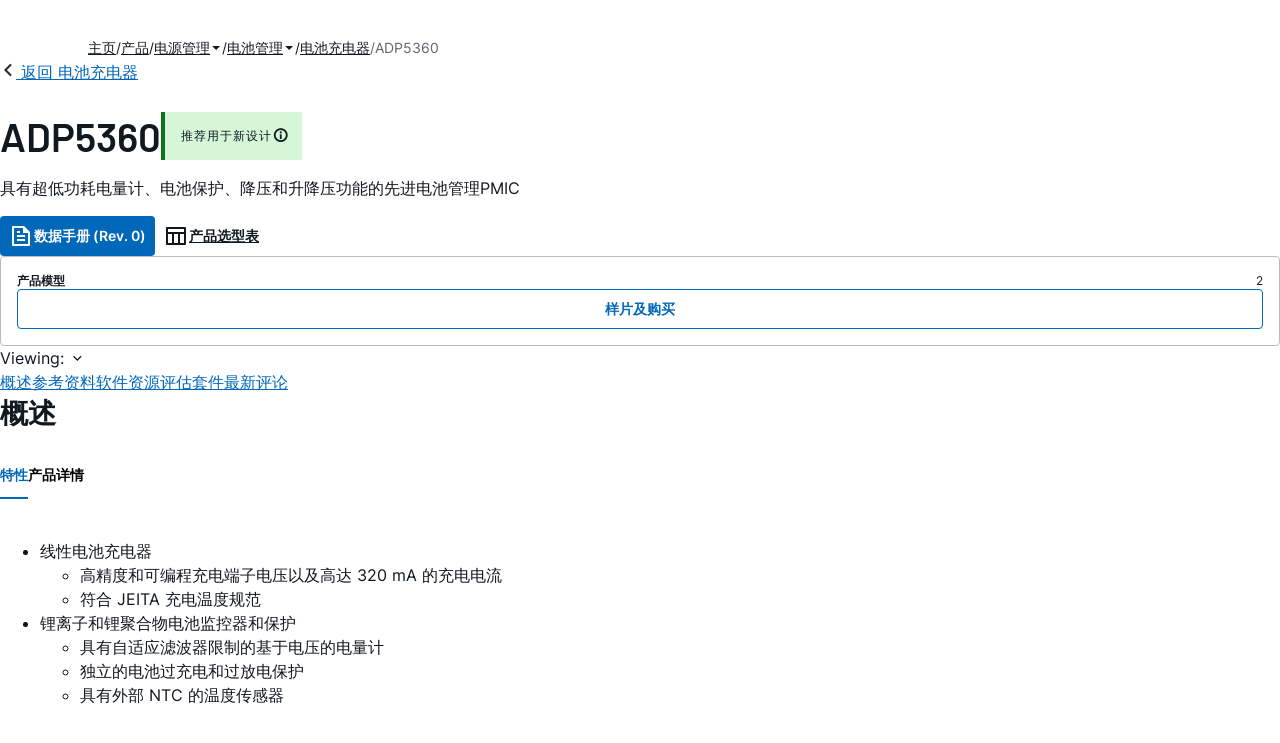

--- FILE ---
content_type: application/javascript
request_url: https://www.analog.com/B95tKdIIgBzeuphh0hP16i9VUq4/iNc1bNp4hwphQb/I2UNAQ/ZDh7LDA/EMV8B
body_size: 173550
content:
(function(){if(typeof Array.prototype.entries!=='function'){Object.defineProperty(Array.prototype,'entries',{value:function(){var index=0;const array=this;return {next:function(){if(index<array.length){return {value:[index,array[index++]],done:false};}else{return {done:true};}},[Symbol.iterator]:function(){return this;}};},writable:true,configurable:true});}}());(function(){JP();IWn();function JP(){Kz=function(){};if(typeof window!==[]+[][[]]){wt=window;}else if(typeof global!==[]+[][[]]){wt=global;}else{wt=this;}}APn();var Ac=function(tA){return ~tA;};var U1=function(pp){return wt["Math"]["floor"](wt["Math"]["random"]()*pp["length"]);};var KO=function(){return ["\x6c\x65\x6e\x67\x74\x68","\x41\x72\x72\x61\x79","\x63\x6f\x6e\x73\x74\x72\x75\x63\x74\x6f\x72","\x6e\x75\x6d\x62\x65\x72"];};var Xs=function(){ND=["\x6c\x65\x6e\x67\x74\x68","\x41\x72\x72\x61\x79","\x63\x6f\x6e\x73\x74\x72\x75\x63\x74\x6f\x72","\x6e\x75\x6d\x62\x65\x72"];};var nI=function(cA,DW){return cA!==DW;};var OO=function(W4){return !W4;};var zk=function(){return ZA.apply(this,[HC,arguments]);};var V1=function(GK,YL){return GK>YL;};var fs=function(){Bb=["\x6c\x65\x6e\x67\x74\x68","\x41\x72\x72\x61\x79","\x63\x6f\x6e\x73\x74\x72\x75\x63\x74\x6f\x72","\x6e\x75\x6d\x62\x65\x72"];};var W1=function(){n1=["\x61\x70\x70\x6c\x79","\x66\x72\x6f\x6d\x43\x68\x61\x72\x43\x6f\x64\x65","\x53\x74\x72\x69\x6e\x67","\x63\x68\x61\x72\x43\x6f\x64\x65\x41\x74"];};var RW=function(mk,LA){return mk[n1[MX]](LA);};var CU=function(jI){var pf=jI[0]-jI[1];var VO=jI[2]-jI[3];var FQ=jI[4]-jI[5];var UK=wt["Math"]["sqrt"](pf*pf+VO*VO+FQ*FQ);return wt["Math"]["floor"](UK);};var JI=function VU(KK,rO){var kk=VU;while(KK!=f8){switch(KK){case An:{KK-=Vr;if(k4(bK,I4.length)){do{var Wk=RW(I4,bK);var Ck=RW(Kb.XP,lO++);Y4+=ZA(zB,[F4(tU(Ac(Wk),Ac(Ck)),tU(Wk,Ck))]);bK++;}while(k4(bK,I4.length));}}break;case WM:{OL=Cs*OX-f1*vK;KK+=KM;BO=pQ*bI*f1+vK+AO;bb=tD*f1*OX;hO=tD*Cs+bI+OX;}break;case Hn:{KK+=Nn;gL=pQ+AO*z4*Es*tD;ls=f1*vK*z4*pQ+tD;q1=Cs*MX+WU*vK-bI;Qp=pQ*f1*tD*WU;}break;case V8:{SU=tD*vK-f1+pQ+Cs;ZO=WU*Cs+OX*MX-pQ;zL=pQ+bI*Cs+WU*vK;P1=Cs*WU+AO+bI;rD=z4*Es+WU+f1*Cs;ZW=AO-f1*OX+Es*Cs;KK-=gP;}break;case bt:{GI=vK+MX+bI*Cs-Es;Us=bI-tD*MX+Cs*OX;HQ=vK+MX+Cs*AO*z4;PD=Cs*WU-bI-tD*MX;TD=vK+AO*Cs-MX;KK=gN;nL=vK*z4*tD*pQ-bI;JO=OX+AO*Cs+z4;}break;case gh:{Lk=tD*bI*WU+Es*vK;H1=OX*tD*Es-pQ-z4;BW=Cs*bI*pQ-Es*WU;lX=OX*z4*WU*tD+Cs;AI=OX*Cs-vK-z4*Es;KK=MC;}break;case R3:{if(Fk(Ab,LK)){do{vI+=fX[Ab];Ab--;}while(Fk(Ab,LK));}KK-=q9;}break;case mM:{NK=pQ+bI*tD+Cs-AO;PU=Cs-MX+bI+z4*vK;KK=G9;UW=Es*MX*WU*z4-bI;QQ=AO*Es*f1+WU+MX;rW=Es*vK-tD*z4-MX;dI=pQ-z4*OX+vK*Es;}break;case vN:{tD=bI*z4-MX*pQ-AO;OX=AO*f1-MX-tD-Es;Cs=z4*WU*OX;KK=jl;SD=bI*Cs-z4+WU;LK=+[];jk=pQ*Es*MX-tD+OX;}break;case Tv:{Vt=Cs-OX+vK*bI*z4;pK=z4*f1*Es*tD+pQ;P4=vK+f1+bI+Es*Cs;KK=mP;Q4=OX*Es*bI+tD-WU;}break;case jP:{RS=WU*AO+vK*OX;Hw=z4+Cs*MX-bI;LJ=MX+Cs*Es+bI+AO;xj=pQ-vK-f1+bI*Cs;KK-=qP;}break;case Pl:{Lq=z4+Cs+bI*Es*OX;n7=vK*bI+z4+AO+tD;Jw=bI*Es*tD*pQ-WU;cw=Cs*tD-bI*OX+vK;Qw=tD+Cs+Es*AO*f1;VY=WU+z4+AO*Cs-OX;B5=f1+OX+WU*vK*AO;KK+=GN;}break;case hz:{CY=f1+vK+OX-Es-tD;zR=OX+z4*f1-pQ+AO;pj=Es+MX+AO*tD;KK=sl;mx=AO*WU+vK*pQ-tD;ME=Es+bI+WU+f1;Yj=pQ*tD*z4+vK-bI;}break;case MC:{MS=bI*tD*Es+OX+pQ;lx=bI*Cs-MX-tD+vK;YZ=WU*Cs+tD*pQ-z4;Fj=bI+pQ+OX*tD*Es;Ij=vK+Cs*Es+z4+OX;KK+=DN;rE=bI*Cs+Es+f1+OX;Vw=Cs*pQ+z4*f1;}break;case F3:{if(Fk(zV,LK)){do{var dT=E6(nT(lJ(zV,T5),BE[nT(BE.length,pQ)]),c5.length);var rw=RW(M7,zV);var vV=RW(c5,dT);xR+=ZA(zB,[F4(tU(Ac(rw),Ac(vV)),tU(rw,vV))]);zV--;}while(Fk(zV,LK));}KK=M9;}break;case zC:{Q5=vK+Es*OX*MX*WU;nV=bI+Cs-AO+pQ+MX;RJ=AO+tD*vK-WU+Cs;f7=Cs+z4+WU+MX;bJ=z4-pQ+bI+Es*Cs;SV=Es*pQ-WU+OX+Cs;KK=Ih;Fw=Es*Cs+tD-WU+OX;lq=OX*MX*Es+pQ+f1;}break;case Pv:{KK=f8;return ZA(z3,[fE]);}break;case pM:{pT=OX*tD*pQ+AO;Nd=tD*OX-z4+Cs*bI;Jj=Es+AO+tD*Cs-OX;KK+=wM;Aw=z4*AO*tD+WU;bj=AO*vK+f1+pQ+Cs;}break;case kM:{Cm=OX*vK-MX+bI;jq=Cs*f1-OX*MX-tD;f5=bI*AO*vK-z4*Cs;KK=wz;UT=pQ+MX*f1+vK*tD;cG=f1+bI*Es*z4*OX;KY=bI+pQ+Es+Cs*WU;df=Es+vK*OX+bI;}break;case mr:{zG=Es*Cs-OX-f1+bI;V6=OX+Cs*Es+z4+AO;Mj=MX+OX*Cs-vK+z4;jJ=bI-Es+tD*Cs+f1;KK=Mr;jS=OX+AO-vK+Cs*tD;}break;case mP:{bT=Es-z4*tD+Cs*WU;T7=WU+bI+Es*Cs;Ff=Cs*Es+tD+AO+vK;md=AO+Cs*OX-tD*MX;hJ=vK*OX+Es-z4+tD;KK+=Dl;tV=z4+Cs*bI+WU+f1;OG=Cs+f1+WU+vK*bI;}break;case ht:{if(k4(Pw,Hx.length)){do{S6()[Hx[Pw]]=OO(nT(Pw,OX))?function(){return sE.apply(this,[v8,arguments]);}:function(){var bR=Hx[Pw];return function(Yd,Zx){var Hd=QS(Yd,Zx);S6()[bR]=function(){return Hd;};return Hd;};}();++Pw;}while(k4(Pw,Hx.length));}KK=f8;}break;case r9:{Q6=Es+OX*bI*AO;nG=Cs+Es-WU+tD*vK;KK+=q9;Xj=z4+Cs*AO+bI+MX;q7=OX*Cs-Es*MX+pQ;Km=Cs*WU-vK-bI+OX;FY=pQ+OX+WU*Cs;}break;case Xv:{VZ=WU*MX*vK-z4-OX;pq=OX+z4*Es*tD*AO;TG=Cs*WU-bI*tD;KK-=g2;Cx=MX*AO*Es*bI+pQ;sj=pQ+vK*z4*OX-tD;RR=OX*Cs-Es-bI*MX;}break;case bl:{wT=Cs+vK+MX+f1;cR=tD-WU*vK+Cs*MX;dR=OX-WU+f1*vK;KK=zB;Oj=OX*MX*Es*AO-bI;AS=MX*Cs-pQ+WU;}break;case LB:{HJ=WU+pQ+tD*MX*OX;NE=vK-pQ+Cs*tD+Es;AG=f1-pQ-WU+Cs*Es;Bm=vK*tD-OX+pQ-WU;xd=bI*Cs+AO+vK+z4;KK-=w0;}break;case cM:{P5=tD*pQ*Cs-vK+f1;N7=MX-tD-Es+Cs*AO;gG=vK*OX-tD+Es;VE=Cs*f1-z4-bI-vK;KK-=Zv;zj=bI*vK+f1+Cs;B7=pQ+tD*Cs+AO-f1;XR=AO+vK*f1-MX*bI;}break;case Vn:{HE=OX-WU+vK*Es-Cs;hZ=Es+Cs-OX+MX+WU;pS=pQ*bI*vK*z4;mJ=Cs*AO-pQ+OX*vK;Lx=pQ+Es*f1+Cs*tD;Hj=WU+Cs-pQ-Es+f1;KK-=b8;km=vK+OX+f1*tD;}break;case K0:{pZ=MX*vK-tD+Cs*f1;fZ=bI*MX*WU*AO+Cs;sq=vK*OX+f1*bI;KK=XC;AE=OX+Es+f1*pQ*Cs;pG=Cs+AO*Es*vK+tD;QT=Es*Cs-bI+tD*OX;}break;case BN:{U7=OX+bI+f1-MX;j5=vK-WU*MX+bI*Es;Ex=pQ*z4+tD*WU-f1;ET=Es+vK+f1+bI;KK-=U2;PG=WU-AO+MX+Es*tD;Gj=bI+AO*OX;}break;case xn:{IE=f1+vK*bI-WU-z4;KK=r9;PE=AO*pQ+Es+vK*tD;bS=bI*vK*z4-AO+pQ;YY=pQ+OX*bI+Cs*z4;LE=pQ*Cs+f1*z4*vK;N6=f1*Cs-WU*tD-AO;}break;case xh:{Ld=Cs*f1-pQ+bI*vK;fd=OX+Es+Cs-AO;jG=Cs+MX+bI*vK-OX;JZ=tD*vK*z4-WU+MX;KK=Il;Eq=vK+Cs*Es-f1*pQ;}break;case JC:{zw=bI*z4*Es*tD;FR=AO*Cs-Es+vK*z4;Jf=z4*WU*Es*f1-vK;nS=z4+Cs*Es-bI*f1;KK-=Mz;Vj=f1+tD*OX*WU-MX;mR=z4+tD*AO*bI;}break;case NM:{KK+=j3;return Y4;}break;case Ov:{hS=z4*OX*MX*f1-Es;HT=Cs*tD+vK+f1-WU;KT=AO*OX*pQ*Es+f1;nY=bI*Es*f1-tD-WU;W6=tD*WU*f1+Es-pQ;xq=AO*vK*WU-MX-Cs;zT=bI*OX*Es+f1*tD;KK-=Mh;TS=z4+Cs*OX+Es-tD;}break;case n9:{Ax=f1*Cs-OX-Es-bI;JV=f1*AO*vK+WU+z4;FE=Es-pQ-z4+AO*vK;kj=WU+tD+f1*vK+pQ;xw=OX+z4+MX+bI*Cs;OJ=Es*Cs-tD-OX-WU;KK=QM;}break;case Fv:{nR=Cs+f1+Es+bI+WU;lw=MX-tD-pQ+f1*Cs;Md=vK+f1*AO*OX+MX;jR=vK+WU+AO+Cs*tD;KK+=rP;NV=WU-OX+AO*vK*Es;ZJ=bI*WU+tD*Es+vK;}break;case Qt:{Qj=MX+OX*Cs-tD*Es;SR=AO*bI+Cs-WU+tD;KK+=lC;ZZ=pQ*Cs*tD+f1;nm=Es-z4+f1+Cs+WU;qZ=tD*OX*Es+z4;qY=pQ*vK*Es*AO-OX;}break;case V:{L6=f1-pQ+WU*Cs+OX;KK=K0;YS=tD-MX+WU*Es*vK;t7=WU*vK-OX*tD+Cs;Pm=pQ+WU*OX*tD-AO;U6=tD*Cs-z4*bI*pQ;cm=Cs+vK+pQ-MX+OX;}break;case h9:{K5=z4*pQ*Cs+OX-MX;KK+=Hz;hm=pQ+Es*WU*bI-vK;Td=OX*WU+vK*bI-z4;BY=vK+OX*bI+Cs-AO;Aj=Cs+MX+tD*OX*Es;Mx=OX*Es*bI+AO-vK;}break;case xr:{B6=z4*MX+Cs*tD+AO;YJ=f1*tD-OX+vK+AO;TZ=bI-tD+Cs*pQ*WU;wZ=Cs-AO-Es+vK*pQ;fG=AO*Es+Cs*z4-WU;Sq=Cs*WU+vK*OX+pQ;KK=JC;KE=Cs*WU-z4;}break;case fN:{D5=pQ+Cs+f1*Es*z4;tE=WU*tD*MX+Cs*f1;k6=tD+Cs;KK-=AB;KV=bI*AO*Es-WU;}break;case F:{ZS=Cs+pQ;lm=WU+vK*tD+z4+f1;KK=Pt;PV=vK*OX+bI*tD*Es;mw=bI+vK+AO+f1*Cs;K7=MX+WU*Cs+Es;Gx=WU+vK+Cs*bI-pQ;G7=MX+bI+vK*WU-Es;NR=tD*Cs-MX*bI+z4;}break;case Lh:{NY=tD-AO+z4*OX*vK;Cj=WU*MX*f1-Es;Tw=f1*z4*Es*AO+Cs;bx=Cs*OX-bI*z4-Es;Hf=Cs+AO-Es+f1-MX;KK=Vn;RT=pQ+vK*f1+WU;qE=AO-z4+tD*f1*Es;}break;case zN:{EZ=vK+tD*Cs+pQ+WU;Zd=vK*MX*AO-OX+tD;s5=Cs*Es+OX+pQ+tD;Im=bI+tD*Cs*pQ-vK;Rq=Cs*f1+AO*z4-pQ;KK+=Vh;jf=tD-AO*OX+Cs*f1;}break;case pn:{CV=tD*WU*OX-pQ;Qm=pQ+f1*tD*bI+vK;KK-=xn;JS=pQ+OX+vK*z4*bI;z7=AO*Es*vK+pQ;vq=Es*vK+Cs+tD-WU;w6=MX+f1*vK+Cs*WU;}break;case TC:{sd=OX+vK+bI*Cs;H5=tD*pQ*bI*OX+vK;KK+=mz;zS=Cs*f1+vK;hT=f1*pQ*Es*z4-AO;}break;case p0:{KK=G8;VV=pQ+f1+bI+Cs*AO;Kj=MX*vK+Es-AO*tD;Qx=z4+Es*MX+WU*bI;Fq=tD+vK+Es*z4+MX;}break;case jv:{Nm=pQ*Cs*AO+bI-z4;QR=pQ+OX*Es*z4*f1;dj=vK+Cs*tD+bI-f1;KK-=U9;PY=pQ*vK*MX*tD+Cs;I7=tD*Cs-WU-vK-bI;}break;case cl:{BT=OX*Cs-AO*Es-pQ;gq=z4*OX*vK+bI;KK+=v0;p6=bI*WU*z4*f1-OX;NG=pQ+f1*Es*z4*bI;b5=f1+z4+MX+OX*vK;Px=Cs*WU+bI-vK*Es;}break;case Cz:{q5=vK*MX*f1-AO-tD;DZ=AO+Cs*f1-z4*WU;J7=Cs*bI+OX*tD;UZ=WU+OX*vK-Es+bI;LY=MX+z4+AO*f1*OX;KK=D;Fx=z4+WU*OX*f1+vK;}break;case M9:{KK=f8;return ZA(v8,[xR]);}break;case F9:{qd=Es*Cs+OX+f1+AO;Lw=MX*Cs-bI+z4*f1;Sj=MX-tD+f1*OX*bI;cZ=WU+Cs*bI-Es*tD;c7=tD*Es*f1-bI-AO;KK+=I3;sw=MX-WU+Cs*OX-vK;}break;case f0:{return I6;}break;case U:{KK=f0;while(V1(F7,LK)){if(nI(Xx[MV[z4]],wt[MV[pQ]])&&Fk(Xx,hY[MV[LK]])){if(VT(hY,dG)){I6+=ZA(zB,[BR]);}return I6;}if(kq(Xx[MV[z4]],wt[MV[pQ]])){var HG=wY[hY[Xx[LK]][LK]];var k7=VU.call(null,gr,[F7,OO(pQ),Xx[pQ],lJ(BR,BE[nT(BE.length,pQ)]),OO(OO([])),HG]);I6+=k7;Xx=Xx[LK];F7-=sE(nv,[k7]);}else if(kq(hY[Xx][MV[z4]],wt[MV[pQ]])){var HG=wY[hY[Xx][LK]];var k7=VU.call(null,gr,[F7,RZ,LK,lJ(BR,BE[nT(BE.length,pQ)]),xJ,HG]);I6+=k7;F7-=sE(nv,[k7]);}else{I6+=ZA(zB,[BR]);BR+=hY[Xx];--F7;};++Xx;}}break;case H8:{Ux=f1*z4-tD+Cs*MX;Hq=OX+bI*MX*Es+Cs;MT=bI*Es*OX-WU+pQ;Xq=Cs*f1+WU+Es*MX;qR=f1*Cs+bI-MX+Es;KK+=H3;Am=vK*OX*pQ+Cs-WU;gZ=pQ+MX-WU+OX*vK;}break;case Uv:{Om=f1*AO*pQ*z4*OX;l7=Cs*bI-AO-vK-MX;G6=MX*tD+Cs*AO-bI;Jx=AO*Cs-pQ-f1;KK=bt;MR=Cs+z4*OX*vK-pQ;F6=Es*pQ*Cs+f1-tD;}break;case LC:{ZE=tD*Cs-Es*OX*AO;KK+=L8;wS=pQ+tD*OX*WU-Es;v7=pQ+MX*f1+Cs*WU;vm=pQ+f1*Cs-Es-WU;rd=bI*Cs-f1+Es+OX;gm=AO*Cs+OX*bI+f1;Ej=pQ*f1+Cs*WU-vK;gE=f1*Es*tD+Cs*AO;}break;case m9:{KK=J;Tq=f1*z4*vK-AO*Es;MG=tD-z4+Cs*Es-WU;tY=Es*Cs+WU+tD*MX;Uj=AO+tD*f1*bI;}break;case VM:{x5=z4+vK*MX*bI;MY=OX+AO*Cs+Es*f1;KK+=hM;s7=tD*Cs-z4+AO*Es;Pj=Cs*f1-tD+WU*bI;sm=Cs*WU-z4-OX+tD;xS=OX+AO*pQ+bI*vK;XV=z4*tD*OX+Cs+Es;}break;case MP:{Tx=Es*OX*bI*z4-AO;QJ=tD*vK-Es-WU+pQ;KK=Fv;gx=bI*Cs-f1-OX+vK;gT=Es+OX+f1*AO*vK;vR=bI*f1*tD-Es*z4;Ud=MX+WU+Cs+OX+Es;YE=Cs-Es+vK*pQ+f1;tm=tD*z4+f1+Cs;}break;case Y:{dV=z4*Cs+WU*tD*OX;Lm=MX*WU*f1+vK*bI;JE=pQ+AO*f1*vK-z4;rS=z4+bI*AO*Es*MX;KK+=Lv;}break;case s9:{KK=Xv;Wj=pQ*MX*Cs-bI+WU;wJ=Cs*Es-AO+vK-f1;Gd=bI+z4-WU+Cs*AO;X5=AO*Cs-z4*Es*tD;}break;case jN:{W7=z4*WU-bI+tD*OX;Tf=tD*Cs-Es-WU+bI;KK=Qt;JG=MX+AO*vK*f1-z4;NS=OX*Es-WU+f1*Cs;dZ=MX*WU*f1*tD-AO;}break;case kh:{pR=OX*vK+bI*Es*WU;Nx=MX*Es*vK-tD*OX;IS=AO*OX*tD+WU+bI;p5=MX+f1*pQ*Cs+OX;r5=OX*bI+vK*tD+z4;QV=Es+tD*Cs-vK-pQ;KK-=j2;Ix=pQ*OX*Es*bI*z4;}break;case KN:{C7=Cs*OX-f1*tD+bI;LS=vK+OX+MX+Cs*AO;qx=MX+vK*OX-WU+Es;E7=bI*Cs+WU*z4+tD;KK=TC;Gq=bI*pQ*f1*AO-OX;Aq=MX*f1*tD-bI*z4;}break;case hM:{UG=bI*pQ*Cs+OX+z4;m6=pQ+WU*z4*f1*tD;KK+=kh;ww=Es*Cs+MX*tD-OX;kd=Cs+MX*bI*vK-f1;}break;case zB:{GT=OX+tD*Cs-pQ+bI;KK=kn;v5=vK*pQ*AO+tD+WU;jd=bI*pQ*Es*f1+AO;VR=Cs*pQ+OX+bI*f1;}break;case tN:{SG=z4*vK-Es+bI;RZ=vK-OX+bI*AO+tD;KK-=vl;GV=Es*z4-AO+WU*tD;ZV=OX*bI-WU+MX+f1;tj=Es+vK+tD+MX*OX;fq=Es+WU+MX*vK*AO;QE=WU+Es+MX*vK+Cs;}break;case Zr:{KK=jn;var z5=lJ([],[]);Uq=nT(GR,BE[nT(BE.length,pQ)]);}break;case q0:{Wx=vK*Es*AO+tD;jT=Es*tD+bI*Cs-f1;dd=z4+MX*Cs-AO-OX;YR=WU*Es*bI*AO-OX;KK=PP;Rw=Es+vK*WU+Cs+tD;xE=OX+bI*WU*tD*z4;}break;case Pt:{XT=WU*Cs-vK+AO*MX;VJ=MX*z4*f1+AO*vK;Iw=OX+f1*Es+vK+MX;rq=OX+Cs*f1+tD+vK;KK=YC;}break;case l0:{fR=Es*vK-WU+z4;L5=vK*z4*MX-pQ;kR=bI*WU*tD+f1-MX;zZ=MX-tD-f1+Cs*Es;KK-=rN;cj=Cs+OX*WU*z4+pQ;lV=WU*Cs-MX+vK-OX;nx=f1*bI+Es*Cs*pQ;}break;case CP:{tS=f1*vK-MX;vS=z4+vK*f1-AO;qJ=WU*AO*z4*Es-OX;Bd=AO*z4-vK+f1*Cs;KK-=G0;H6=Cs*bI+tD+Es+f1;KJ=pQ-bI+Cs*f1+WU;nd=Cs*f1+WU*pQ*bI;Dx=vK+z4*Cs-tD+f1;}break;case wz:{WR=Cs*f1+vK+tD;Y5=OX*Cs-Es-MX-tD;rm=Es*Cs+MX-OX;SJ=Cs*Es-MX*vK*z4;KK=x0;v6=tD*MX*bI*AO+WU;gS=z4+MX+Cs*f1+OX;WV=z4+AO+tD*vK;}break;case Mt:{zq=MX*vK*tD+WU;D7=pQ+f1*Cs+vK*WU;gj=Cs*tD-z4*vK-WU;XY=tD*Cs-WU-z4;vd=z4*WU*Cs-bI*vK;KK=MN;}break;case b3:{WG=Es+vK*bI*z4-pQ;E5=AO*Cs-Es-WU;Bq=pQ+Cs*Es-tD-vK;pw=vK*bI+AO*f1*Es;KK=YM;dY=DR+E5+Bq-pw;}break;case Gt:{KK=O8;fT=Cs*z4-f1+Es*bI;Fd=bI+AO*z4*Cs-Es;j7=Cs*Es-vK+AO*tD;g5=OX*vK+bI+f1+z4;zm=AO+pQ+bI*Cs-OX;pE=bI*Es+Cs*WU-pQ;}break;case K2:{x6=vK+pQ-z4+WU*Cs;KK=gv;U5=OX*Cs-vK+f1+WU;jj=Cs*MX-bI+pQ;vx=Cs*f1+tD+bI+OX;Yf=MX*Cs+AO-WU*pQ;jZ=Es*f1+WU+vK*OX;}break;case gN:{qV=Cs*tD+AO+f1+WU;KK+=Nh;ES=f1*MX+vK*Es*AO;gJ=Es+Cs*bI-tD*f1;bV=bI*tD*z4+Cs*WU;I5=AO+Cs*f1-pQ+z4;lR=OX-Es+Cs*WU+tD;}break;case En:{mG=MX+tD*Cs-pQ;EV=vK*pQ-Es+tD*Cs;KK=NN;NJ=vK+Es*f1*OX+MX;rj=tD*Cs-OX+Es-AO;HR=pQ*vK*OX-z4+bI;bm=Cs*f1+OX-bI*MX;}break;case SP:{hd=MX*pQ*OX*f1-bI;DR=OX*vK+AO*Es+tD;dJ=f1-Cs-pQ+vK*tD;KK=h9;cJ=AO*vK*Es-pQ-WU;}break;case X8:{BG=f1*pQ*vK-AO-WU;fw=vK*OX-Es-pQ-Cs;KK=CP;MZ=z4*OX*Es+AO+Cs;TJ=f1*vK-Es;}break;case P9:{KK-=wh;GZ=f1*Es*OX-z4*WU;z6=vK+WU*MX*AO*f1;xZ=MX*tD+AO*Cs-OX;XS=f1*Cs-MX*OX*pQ;xT=MX+pQ+AO*Cs+WU;OY=Cs*f1-Es*OX+tD;}break;case Yl:{KK-=A8;pY=WU-vK+Cs*f1;vG=z4+bI+f1*Cs+AO;nj=vK*f1-OX;TV=z4-AO+Cs*OX-WU;}break;case Q9:{Sd=z4*AO*OX*bI+pQ;cT=Cs*f1-WU-MX*pQ;Bj=f1+vK*z4*OX*pQ;X6=tD*f1*z4*AO-pQ;b7=WU*Es*vK+f1-bI;bd=Cs*WU+Es-bI*OX;KK+=Mh;DS=bI*Cs-WU+z4-vK;}break;case m8:{KK=PN;K6=OX*vK-tD+bI-AO;DV=WU*OX*MX*z4-tD;G5=tD+bI+WU+vK*OX;hE=vK*bI-f1+pQ+tD;R6=Es+WU*Cs-AO*OX;Q7=Es+z4*Cs-f1+vK;}break;case m3:{KK-=cB;pV=tD+AO*vK-OX*Es;hx=AO*OX+Es+vK+f1;d7=WU*Es*AO+MX*Cs;qj=f1*Cs+z4*OX+WU;zJ=vK+Cs*Es-tD-WU;}break;case x0:{qw=f1*Cs+tD*bI+z4;kG=OX*vK+bI-z4*f1;OR=tD*Cs-f1-Es-AO;D6=WU*Cs-f1*AO;Pq=Cs+bI+OX*tD*f1;vT=vK*OX-MX+pQ;sx=f1*Cs+vK-bI+MX;KK-=E9;M6=Cs*tD+AO*Es;}break;case gv:{Gf=bI*WU*Es+z4*AO;wG=z4-f1*vK+bI*Cs;KG=Es+z4+f1*OX*tD;mT=WU*pQ*Cs+MX+vK;P7=OX*pQ+f1+bI*Cs;CZ=vK+Cs*WU-tD-pQ;ZY=Cs*f1+vK+OX-bI;F5=vK*MX*bI-tD-z4;KK+=X0;}break;case MN:{cY=OX*pQ*Cs-Es+MX;KK-=bh;VG=tD+Cs*WU+OX*f1;YG=Cs*WU-MX*pQ-f1;hq=bI+WU*Cs+Es+MX;}break;case nM:{g6=Es*MX+Cs*WU+bI;l6=tD-vK+bI*Cs;sT=bI-z4+f1*Cs*pQ;Cw=f1*Cs-vK+pQ-WU;DY=MX-bI+Cs*f1;KK+=AB;}break;case U9:{ZG=pQ+Cs*OX-tD-Es;dq=AO*f1+Cs*WU+MX;ST=Cs*tD-Es*pQ*AO;EJ=Es+AO*vK*WU;XE=AO+bI+OX*WU*f1;KK-=Kl;hV=tD+Cs*bI-vK-pQ;}break;case G8:{GY=pQ-AO+bI+f1*OX;Tj=OX*bI-z4-AO;tx=OX*pQ*Es-bI;KK=fN;cq=Es*Cs+MX*tD*pQ;zx=tD*WU+OX*AO+Es;}break;case U3:{HV=Cs*WU-f1-MX*AO;sR=Cs*z4+vK*OX;KK-=ft;KS=Es*bI*AO*WU-MX;j6=pQ*WU*Cs+tD*f1;qq=tD+vK+bI*Es*WU;R7=OX+f1*Cs+WU+tD;P6=tD*Cs-OX*WU*pQ;Dq=WU+OX+tD+Es*Cs;}break;case Rn:{var Mw=q6[sY];var xY=nT(Mw.length,pQ);KK=EP;}break;case j8:{fJ=MX*AO*OX*bI-Cs;kY=tD-f1+bI*pQ*vK;A7=Es+AO*tD*bI-OX;Qq=OX+vK*f1+z4;KK=FC;}break;case K3:{fV=Cs+MX+OX*Es-tD;W5=OX*Es-bI+Cs+MX;rV=OX+z4*f1+vK+Cs;KK+=NB;vj=OX*WU+bI+Cs*pQ;gY=Cs+z4+vK+Es*AO;WE=f1+tD*Es+Cs-pQ;nJ=pQ*z4-AO+Es*vK;}break;case jn:{KK=Z3;while(V1(YT,LK)){if(nI(tR[ND[z4]],wt[ND[pQ]])&&Fk(tR,zY[ND[LK]])){if(VT(zY,cV)){z5+=ZA(zB,[Uq]);}return z5;}if(kq(tR[ND[z4]],wt[ND[pQ]])){var L7=nw[zY[tR[LK]][LK]];var EG=VU.apply(null,[qB,[b6,YT,lJ(Uq,BE[nT(BE.length,pQ)]),OE,L7,tR[pQ]]]);z5+=EG;tR=tR[LK];YT-=sE(N3,[EG]);}else if(kq(zY[tR][ND[z4]],wt[ND[pQ]])){var L7=nw[zY[tR][LK]];var EG=VU.call(null,qB,[OO([]),YT,lJ(Uq,BE[nT(BE.length,pQ)]),b6,L7,LK]);z5+=EG;YT-=sE(N3,[EG]);}else{z5+=ZA(zB,[Uq]);Uq+=zY[tR];--YT;};++tR;}}break;case kn:{GJ=Cs*WU+MX-bI-AO;nq=Cs*tD-AO*z4-OX;LV=vK*AO+MX+f1+WU;KK+=Fz;Mm=AO*Cs-WU-MX+tD;Dm=WU*bI+Es+Cs+MX;ZT=Cs+WU*OX;Ox=AO*WU*MX+Cs-f1;}break;case Ul:{O5=MX*tD*Es+AO+vK;r6=tD*OX*pQ+z4+MX;kw=Es*WU*vK-bI-z4;UV=z4+WU-pQ+tD*OX;Sx=MX*AO*tD-WU-Es;KK-=E3;Jd=bI*f1+tD+vK;}break;case Yn:{GG=Es*AO+tD*MX*vK;IZ=tD*vK-OX-bI-WU;LR=vK+bI*Cs-tD+AO;Y6=Es*Cs+f1-pQ-OX;Gw=vK*OX-pQ-WU*MX;KK=hM;}break;case LN:{IY=MX+pQ-bI+Cs*f1;dE=MX*f1+Cs*tD+vK;bY=Cs*WU+z4-vK-OX;BJ=vK+tD*Cs+bI+OX;DG=OX*bI*WU*pQ-Es;KK=Rl;IR=Cs+vK*WU+pQ+MX;}break;case NN:{KK-=nP;HY=Cs*bI+OX-Es*pQ;Mq=Cs*AO+bI*WU;EY=MX-AO*vK+tD*Cs;Y7=vK*Es+z4+Cs*MX;Wd=Es+f1*vK+tD*AO;Ed=AO*Cs+tD*bI-OX;}break;case p8:{s6=MX*WU+AO-Es+f1;KK+=br;rx=pQ+vK+f1-Es+z4;UJ=OX-Es+tD*pQ+vK;XZ=MX*tD+WU*AO*pQ;}break;case Ch:{KK+=GM;Dj=vK+WU*Es+OX*pQ;lT=WU+Es+AO*vK+z4;kE=pQ*OX+Es+WU+f1;NT=MX+WU+tD*f1;mV=pQ*tD*Es+f1+z4;OE=Es-pQ+vK*z4+WU;}break;case m2:{xG=tD+Es-vK+Cs*WU;jV=Cs*tD*pQ+Es-vK;PT=AO*Cs*z4+pQ-WU;KK=Ul;QZ=pQ*Es*OX*bI;hG=WU*tD*f1+Cs+vK;n5=pQ*Cs*OX-vK-tD;}break;case Ll:{vJ=MX+vK*OX+f1*Es;KK=TM;WY=vK*WU+Cs+AO+z4;tw=MX*bI*tD*AO-WU;GS=Cs+f1+vK*MX*Es;Sw=Es*tD*z4*f1+vK;wE=Es*Cs-pQ-f1-tD;}break;case hr:{bE=MX*f1+AO*OX*tD;wd=WU+f1*bI*OX-AO;FV=tD*Cs-AO*pQ+vK;hj=vK*MX*pQ*f1+AO;KK=c2;cx=z4*OX+tD*vK*MX;Zf=Cs*bI+z4*AO*OX;}break;case Ct:{J5=bI-tD*pQ+vK*AO;KK-=Av;fY=vK*AO-Es+bI-z4;CG=bI*MX*pQ+tD+Cs;X7=WU*bI*tD+Es*z4;}break;case Hl:{if(kq(typeof hY,MV[MX])){hY=dG;}var I6=lJ([],[]);KK=U;BR=nT(Lj,BE[nT(BE.length,pQ)]);}break;case RC:{KK-=IM;rZ=Cs*AO+vK-z4+OX;Vf=f1*Cs+Es+bI+WU;cS=bI*WU*AO*z4+pQ;tG=bI+Es*tD*WU*z4;}break;case qr:{Z6=OX*Cs-bI*pQ;bZ=OX*vK+MX+Cs-tD;cE=bI*Cs+AO+Es-vK;tJ=Cs*Es+bI;SS=tD*Cs-Es-bI;AV=OX*f1*bI+MX+pQ;RY=bI+tD*vK+MX;KK=IB;sG=Es*Cs-bI*z4;}break;case SN:{var qG=rO[Nz];Kb.XP=VU(fv,[qG]);while(k4(Kb.XP.length,ZN))Kb.XP+=Kb.XP;KK=f8;}break;case S2:{lY=Cs*MX+f1-Es;t5=vK-MX-OX+Cs*tD;LT=Cs*f1-OX-AO-MX;wR=pQ*OX*MX*WU+Cs;KK=b3;vZ=bI*Cs+OX-vK+Es;}break;case qn:{FS=AO*Es+tD-OX+f1;Jq=WU*MX+vK+tD-Es;Id=OX+AO+f1+MX-Es;KK=I0;TY=MX*bI-AO+z4-OX;XJ=bI-AO+Es+WU*pQ;}break;case O2:{w5=MX+bI+Es*Cs-pQ;OZ=Cs*bI+OX-AO-vK;KK+=V3;Z5=bI*Cs+Es+WU-AO;wq=tD-MX*pQ+z4*Cs;qS=AO+OX*bI*tD-vK;}break;case U8:{var Cq=rO[Nz];sZ=function(TR,O7){return VU.apply(this,[sC,arguments]);};return gd(Cq);}break;case Q0:{tZ=Cs*tD+f1*MX*pQ;p7=Cs*tD-MX+bI+f1;Bw=Cs*MX-z4+f1*tD;DE=Cs*tD+Es*AO+bI;nZ=AO*Cs+WU*pQ+MX;tq=vK*WU+MX*Cs-f1;rY=Cs*tD-bI*AO-OX;BV=AO*Cs+bI+vK-f1;KK=Gt;}break;case Ih:{OT=pQ*tD+f1*Cs-WU;S5=bI*tD*AO-WU-Cs;HS=Es*vK+MX*tD+pQ;Dd=bI*vK+Es+z4-AO;AZ=bI*AO*tD*MX+Cs;KK=xh;bw=z4*tD+vK*OX*pQ;}break;case hN:{KK=f8;while(k4(Nj,VS.length)){IG()[VS[Nj]]=OO(nT(Nj,jk))?function(){return sE.apply(this,[ZP,arguments]);}:function(){var R5=VS[Nj];return function(tT,US){var DT=sZ(tT,US);IG()[R5]=function(){return DT;};return DT;};}();++Nj;}}break;case zl:{V7=WU*Cs+f1*tD+Es;CJ=Cs*OX-tD*pQ+MX;CR=AO+f1*OX*WU;KK=F9;r7=Cs*AO-OX-WU*Es;bq=tD*pQ+WU*Cs-AO;Yq=z4*AO*Cs-WU*f1;}break;case D8:{BZ=Cs*bI-WU*AO;KK+=p9;PS=Cs*f1+MX+vK-AO;Vx=tD*Cs+bI*Es+WU;XG=Cs*bI+tD*Es+pQ;JR=OX*MX-f1+Cs*Es;DJ=tD+bI*Cs+MX+vK;}break;case L0:{qT=OX*z4*vK+WU*bI;CE=AO+z4*Es*vK;rR=vK*bI+OX+Cs;KK-=nP;OS=Es+OX*f1*tD-MX;fS=Cs+tD*vK-f1*Es;Vq=pQ*Cs*f1-MX-OX;}break;case c8:{RV=bI*OX*Es-MX;Zq=Es+bI*f1*MX*WU;jY=OX*Cs-vK+z4;Yx=WU+AO*z4*OX*Es;KZ=WU*vK+AO*Cs;mE=f1*Cs+tD+Es+vK;KK=H;ld=Es*Cs-z4-MX;NZ=WU+tD+f1+Cs*AO;}break;case sl:{KK=BN;WJ=f1+OX+pQ-z4+WU;c6=tD+f1*AO+WU-pQ;LZ=vK+z4*AO+bI-OX;Xd=bI+tD+f1;MJ=OX+tD-WU+z4;Rx=vK+f1+tD-OX-MX;x7=z4*WU-tD+vK;Wm=Es+bI+AO+WU+tD;}break;case Bh:{PJ=Cs+AO+WU*z4+Es;mY=f1+bI+Cs+Es;kT=z4+WU*vK-bI-MX;KK=MP;Z7=z4+tD*Cs+f1*WU;rT=tD*Cs-AO*OX-MX;}break;case I0:{ER=z4*OX-f1;xJ=MX-AO+WU*f1+vK;jx=z4*AO+Es;Vd=vK+z4-pQ+MX+WU;KK-=DN;b6=AO+tD*MX+WU-f1;KR=tD-f1*z4+OX*MX;S7=z4*AO+pQ+MX+WU;}break;case Rl:{Kx=Es*Cs-pQ+MX*AO;TE=z4*OX*vK+pQ-f1;FT=tD*Cs+z4-f1*WU;wx=AO*vK+MX*Cs-OX;zE=tD+vK+Cs*AO+z4;vY=z4*vK-OX+Cs*WU;KK=Ov;lj=OX*WU*MX*Es-pQ;}break;case qP:{C6=f1-WU+tD*Cs-bI;UR=vK+OX+AO+tD*Cs;gw=vK*f1+OX*tD*MX;t6=vK+pQ+f1*OX*WU;n6=pQ+tD+OX*bI*AO;KK=dh;Bx=Cs*bI-tD*pQ+vK;}break;case jl:{KK=qn;kS=bI+f1*pQ*z4*OX;vK=AO*bI-f1-pQ+tD;N5=vK+z4*bI+OX;px=WU*z4*pQ*tD-f1;g7=OX+MX-pQ+AO+vK;lZ=MX+OX-bI+WU*tD;OV=z4+pQ+bI;}break;case D:{gV=AO+OX*z4*WU*Es;kJ=f1*tD*pQ*OX-vK;BS=Es*OX+MX+AO*Cs;KK-=dP;hR=bI*Es*OX+MX*WU;A6=Es+Cs+OX*vK-WU;m5=bI*vK*pQ-Es;}break;case z2:{KK=mM;dw=pQ*z4+AO+bI*Cs;UY=Es+bI*OX*f1;mq=OX+Cs+z4+bI*f1;Ww=f1*tD*OX+z4+WU;}break;case NC:{m7=vK+tD+z4+Cs*bI;jE=vK+f1*WU*OX;KK=U3;qf=bI*pQ*vK-AO;wj=WU*tD*Es+Cs-MX;kx=WU*pQ+Cs*f1-MX;vw=z4*AO*Cs+OX;}break;case N2:{T6=bI*OX*Es-f1;J6=Cs*bI+WU-tD+MX;CS=vK+tD+Cs*Es+WU;IV=bI*tD*WU+f1+pQ;pJ=tD+WU+f1*Cs+vK;H7=WU*Cs+z4-bI*AO;KK=cl;xV=OX+Cs*bI+pQ;w7=z4-tD+Es*Cs-AO;}break;case Il:{Oq=Cs-WU+bI+OX;JJ=pQ-bI+Cs*OX-tD;Od=MX+Cs+bI+OX-Es;KK-=Ih;WT=Cs+vK*bI+tD+WU;TT=OX+z4+MX*Cs+vK;}break;case Sr:{SY=f1+MX+Cs+vK-Es;ZR=vK+Cs+MX+f1-WU;GE=AO-pQ+tD*Cs;Iq=OX*vK+MX-WU*z4;Uw=z4+vK-WU+Cs+tD;Xw=z4+vK*WU+OX*tD;Rf=z4+Cs+Es*f1-AO;KK=bl;JT=z4+Es*bI*MX-AO;}break;case J:{KK-=YC;Ad=z4*pQ*MX*tD*OX;vE=bI-MX+tD*Cs-pQ;zd=AO*MX*Es*bI-pQ;SZ=MX*Cs-z4*f1+OX;d6=AO+Cs*tD+Es-vK;IT=vK*AO+z4*Cs+Es;}break;case ZC:{mZ=OX*tD*pQ*WU;KK=qr;IJ=Es*Cs-z4+OX*tD;Zw=pQ-f1*AO+OX*Cs;FJ=f1*bI*Es+Cs*MX;rJ=WU*vK*z4+pQ+OX;}break;case kN:{k5=MX*AO-z4+Cs*WU;CT=tD*z4*MX*pQ+bI;SE=OX+bI*f1*tD;sJ=AO+tD*Cs+vK+f1;KK+=EC;Cd=f1*vK*MX-WU+Cs;fj=Cs+WU+AO*vK+pQ;O6=z4+Cs*f1+vK-tD;xx=bI*Cs-WU-f1+MX;}break;case P2:{var lO=E6(nT(dS,BE[nT(BE.length,pQ)]),jx);KK=An;var I4=wV[kZ];var bK=LK;}break;case Q8:{dx=bI*vK+pQ-MX;KK-=ft;mS=pQ-tD+WU*bI*AO;Yw=bI*Cs+AO*f1-MX;Sf=OX*vK*MX-f1-tD;}break;case WN:{PR=MX*AO*WU*tD+vK;Ow=z4*bI*vK+AO*OX;f6=z4-MX+AO*f1*Es;UE=pQ*AO+bI+Es+Cs;QY=Cs*f1+tD*Es;KK=Bh;Wq=vK*z4+AO-f1+Cs;nE=f1+z4*Cs-tD;bG=Es*f1*AO*WU;}break;case XC:{KK=Ll;Dw=OX+Cs*f1+z4*Es;RG=MX+WU*tD+Cs*bI;Rd=bI*Cs-vK+WU-AO;sS=AO*MX*WU*OX;}break;case G3:{Kd=MX*AO+OX*pQ*Es;PZ=AO*bI+WU+Es*f1;mj=vK*AO-OX-WU*bI;jw=OX*f1-MX+bI-WU;gR=f1*OX-bI-pQ+AO;rG=pQ+MX-WU+vK+Es;RE=z4+vK+WU*pQ*AO;KK-=Z0;fx=OX*z4+bI-AO+f1;}break;case H:{WZ=bI*Cs-AO*tD-pQ;Nw=WU+Cs*pQ*f1-Es;WS=bI*WU*AO*Es+z4;V5=z4*Cs-Es-vK+MX;KK=q;Pd=z4*pQ*AO*Cs+vK;}break;case IB:{hw=z4+tD*Cs+f1+OX;lS=Cs*bI+AO-MX+vK;lE=pQ+bI+OX*f1*AO;HZ=bI-WU+OX+tD*Cs;M5=bI*Cs+WU-vK*pQ;lG=tD*Cs+MX+OX+vK;KK=Mt;QG=Cs*tD+OX*MX-z4;}break;case TM:{AR=bI*z4*AO*f1-tD;Zj=MX*pQ*Es*vK;JY=Cs*f1+bI+MX+vK;l5=Cs*OX-WU*vK+MX;KK+=zM;FZ=Es*z4*vK-OX-AO;AJ=tD*vK-f1+OX;}break;case Hr:{Kw=f1*vK+Es*z4+bI;d5=z4*Cs+f1*bI;Ef=vK*z4*OX-f1;KK-=Ih;EE=MX*Es+WU*Cs*pQ;A5=z4*OX*vK-AO+Es;sV=MX*vK*AO-f1+OX;}break;case Z3:{return z5;}break;case ZP:{Qd=bI*pQ*vK-WU-Es;Rj=AO*z4*Cs-vK;AT=vK+WU*Cs+z4;C5=Cs*WU+OX+tD;LG=z4*OX*vK-f1*MX;Kq=WU+OX+MX+f1*Cs;KK+=N8;}break;case B3:{for(var YV=LK;k4(YV,Nq.length);YV++){var AY=RW(Nq,YV);var kV=RW(sZ.Rz,mf++);Ew+=ZA(zB,[F4(tU(Ac(AY),Ac(kV)),tU(AY,kV))]);}return Ew;}break;case wv:{IMz=Cs*Es*pQ+f1-vK;WMz=Cs*bI-tD*pQ-vK;T8z=WU+vK*bI-AO-OX;KK=Ct;T9z=WU*Cs*z4-f1-bI;tF=MX*OX+AO*Cs-pQ;}break;case YC:{KK=n9;Khz=OX*vK+WU*z4-bI;Fgz=WU-AO*Es+Cs*f1;g9z=z4+Cs*tD-MX*WU;w8z=WU+AO+Cs*pQ*f1;}break;case w3:{t2z=Cs*Es-MX-f1-tD;fPz=WU-f1+vK*z4*OX;vH=WU*Cs+Es*bI+MX;sF=WU*Cs+vK-Es;D2z=WU*vK*AO-pQ;KK-=J;Vzz=tD*z4*bI*WU;}break;case G9:{BPz=Es*vK-bI-f1-MX;G2z=pQ+tD+Es+vK*WU;KK-=gM;ggz=Cs+tD+f1+z4*vK;FPz=z4*Cs+WU-f1*MX;Zrz=Es*vK-bI-WU+pQ;Uzz=Es+MX+tD*WU*AO;fnz=vK*MX*z4-bI;O9z=MX*z4*vK-f1*pQ;}break;case dP:{return vI;}break;case zr:{KK=c8;wBz=Es*Cs+WU+pQ;OF=WU*tD+OX+Es*Cs;gH=tD*Cs-vK+bI-AO;p8z=z4+Cs*OX-vK-bI;}break;case g9:{knz=f1*MX*vK+OX;rMz=vK-OX-WU+bI*Cs;Wgz=Cs+bI*OX-z4;APz=f1*pQ+vK*AO-tD;ENz=OX*WU*bI+f1+AO;KK-=hM;j3z=Es*OX+Cs+WU*bI;}break;case EP:{if(Fk(xY,LK)){do{var QH=E6(nT(lJ(xY,YH),BE[nT(BE.length,pQ)]),Alz.length);var YF=RW(Mw,xY);var QNz=RW(Alz,QH);fE+=ZA(zB,[tU(F4(Ac(YF),QNz),F4(Ac(QNz),YF))]);xY--;}while(Fk(xY,LK));}KK+=Z8;}break;case v3:{k8z=vK-f1+tD*Cs+OX;prz=MX*pQ+WU*bI*OX;RBz=z4+OX+Cs*f1-AO;KK=jP;A2z=AO*z4*vK-MX;XF=Cs*z4+OX*Es-pQ;Dhz=AO-OX*z4+Cs*bI;}break;case g3:{mrz=WU+vK*pQ*bI+MX;PPz=pQ+vK+MX+Cs*f1;N3z=Es+Cs*WU*pQ;KK=ZC;rNz=WU*Cs-Es-vK;x8z=tD*MX-z4+Cs*Es;pMz=bI*f1*WU+Es*vK;}break;case Nt:{Q9z=AO+pQ+WU+Cs*f1;M2z=WU+tD+bI+vK*Es;bPz=Cs*bI-pQ-AO*WU;KK+=ht;IH=Es-f1+tD*Cs-AO;BBz=MX-Es+vK*WU;dNz=Cs-WU+OX*f1;gnz=WU+Es*bI*tD;K2z=OX*Cs-f1-tD-bI;}break;case B:{TMz=bI-MX*pQ+z4*Cs;K0z=tD*Es*f1*z4;KK-=UN;A0z=vK*OX-WU-z4*Es;mCz=WU+bI*Cs-OX*z4;wH=z4*AO*Cs-OX*WU;k3z=pQ*z4*bI*OX*AO;Chz=tD*f1*AO+Cs*MX;lCz=WU*Es*OX*MX-Cs;}break;case m0:{g3z=pQ*Cs*tD+z4+MX;hCz=vK+MX*Cs-Es+AO;cH=f1*Cs-Es*AO+tD;Znz=OX*MX+AO*Cs-f1;UH=Es*OX*f1*pQ-z4;bnz=Es*tD*f1-MX-WU;KK-=Mn;}break;case FC:{pNz=tD+Cs*f1+OX+z4;khz=Cs*WU-OX+bI-tD;J3z=tD+Cs*OX-Es-WU;LCz=Es*vK*z4-f1+AO;g2z=MX*Cs+tD*pQ*z4;KK-=S3;dCz=Cs*Es-tD+AO-OX;Bzz=pQ*f1+WU+Es*Cs;}break;case dh:{Bhz=OX*vK-AO-tD-bI;H8z=bI*Cs+MX+WU*vK;Krz=vK*OX+pQ+z4;tCz=f1*OX*z4*Es-bI;FH=tD-f1+Cs*Es+vK;KK+=g0;t3z=z4+OX*Cs-MX*AO;}break;case h8:{ZBz=pQ-f1+Cs*WU+bI;ngz=tD*Es+Cs*WU+pQ;f3z=Cs*tD-MX*OX-z4;Anz=pQ+Cs*z4*MX+AO;P9z=f1*Cs-MX*WU-pQ;B2z=Cs*tD-AO*pQ-vK;KK-=j9;}break;case gr:{var F7=rO[Nz];var F0z=rO[VP];var Xx=rO[s2];KK-=VN;var Lj=rO[Mh];var NF=rO[vz];var hY=rO[ZP];}break;case vP:{KK=pM;xm=bI+MX+z4+Cs+Es;O2z=Cs+MX*z4+pQ;q0z=tD*Cs+z4*vK-f1;slz=tD+bI+f1*Es*WU;DPz=tD*Es-f1+AO+Cs;Q0z=OX*f1-WU-AO+Cs;Inz=Es*tD-MX+bI*Cs;}break;case d9:{ZMz=Cs+vK-MX+z4-OX;KK=G3;f8z=MX+bI*Cs*pQ+z4;Kzz=f1+bI*AO-Es-OX;Ym=MX+WU*Es+AO*f1;wCz=f1+z4+vK+AO+OX;Z2z=WU-Es-tD+MX*vK;Elz=vK+MX+AO*z4*Es;HCz=tD*OX-MX;}break;case R8:{qm=pQ+WU*f1*OX+z4;KK=N0;SCz=vK*Es-tD-z4+WU;XH=Cs*AO-WU-bI+MX;EPz=bI*OX*Es-AO-pQ;D3z=Cs*f1+WU*OX-AO;D8z=AO*Cs+vK-MX*Es;HNz=MX+vK+Cs*AO-pQ;}break;case Mr:{f2z=vK*tD+OX-Cs+Es;pCz=bI*OX+AO*vK+MX;MPz=MX*tD*bI;c0z=OX+f1*vK-Es*AO;Unz=Cs*z4+OX*pQ+bI;FBz=vK*OX+WU*z4+Es;hhz=Cs*tD*pQ-WU*Es;KK+=cz;}break;case O8:{TNz=f1*tD*AO+Es*Cs;R2z=Es-bI*OX+tD*Cs;c8z=tD+MX*WU*f1*bI;AMz=bI*Cs+vK-Es;S0z=pQ+Cs*WU+AO*OX;lPz=f1-tD-z4+Cs*WU;KK-=cz;}break;case c2:{JCz=vK-pQ+f1+MX*Cs;W2z=tD*Cs-Es-vK;w2z=tD*Es*OX+WU;PNz=Es+f1-WU+tD*Cs;tNz=tD*Cs-f1*WU;xlz=Cs+AO-MX+vK*bI;lrz=f1*bI*OX-tD*AO;KK=Uv;qNz=Es+f1*z4*vK-AO;}break;case BM:{KK=LN;nlz=MX*OX*tD;Ggz=Es-pQ+z4*vK*f1;blz=bI*vK*MX;Vm=vK*WU*Es+pQ-MX;Lnz=Cs*tD+WU*Es*pQ;v8z=bI*z4+vK+f1*Cs;hF=OX*WU*f1+bI-tD;}break;case t8:{var kZ=rO[Nz];var nPz=rO[VP];KK=P2;var dS=rO[s2];var E3z=rO[Mh];var Y4=lJ([],[]);}break;case Dt:{PF=f1*vK+bI-WU;VMz=Es*MX*WU*AO-pQ;jPz=Cs*MX-OX+bI;l0z=bI*AO*OX+vK+WU;mNz=f1+bI*vK+Es*AO;Snz=Es*Cs+pQ+tD*MX;INz=z4*MX*Cs+f1;KK+=h9;}break;case N0:{FNz=AO-OX-tD+vK*bI;Fzz=pQ+OX*tD+Cs+z4;P2z=OX-WU+Cs*z4-pQ;CNz=AO+pQ+tD*OX*WU;TPz=vK*f1*pQ-OX-tD;NNz=vK*Es*pQ-bI+AO;KK+=nv;}break;case QM:{M9z=pQ+WU*Cs-vK;KK=U9;xPz=Cs*pQ*tD+z4*f1;YMz=bI*OX+vK*tD*MX;hzz=f1+vK*bI+AO;JH=f1-Cs+tD*MX*vK;j8z=Cs*f1-vK-pQ+WU;xBz=bI*MX*AO*f1-Cs;JPz=z4+Cs*tD+OX*WU;}break;case O3:{KK=f8;Ogz=[[jk,TY,AO,mBz(MJ),jx,pQ],[mBz(OX),pQ,ER,mBz(ER),ER],[],[],[XJ,mBz(tD),f1,AO],[],[],[WJ,AO,mBz(bI)]];}break;case q:{mnz=vK*bI-f1*WU+Es;Irz=OX+WU*tD*MX*Es;N0z=f1*WU*OX+pQ;nBz=Es*Cs-f1*WU+z4;n9z=WU+bI*vK*MX;KK-=nr;g8z=Cs*Es+vK-f1+bI;wMz=vK*f1+MX+OX*pQ;fH=AO*Cs+Es*bI*MX;}break;case YM:{VF=Cs*bI-vK-f1+Es;cPz=AO*vK-MX+Cs*WU;bH=AO+tD*Cs-pQ+MX;Fnz=pQ*Cs*f1-MX-bI;Mlz=AO+Cs*bI-MX+f1;PBz=Cs+vK+Es*OX*f1;l9z=MX*z4*Es*OX-AO;KK-=cr;jCz=f1*OX+Cs*Es+tD;}break;case b9:{xzz=Es*Cs-tD+AO-f1;nF=AO*OX-tD-MX+Cs;KK-=jC;ANz=bI+Cs*f1*pQ+vK;PCz=bI+Cs*f1-pQ-vK;zBz=vK*WU*Es+bI-MX;Llz=Cs*AO+vK*bI;wrz=Cs+z4-OX+vK+AO;}break;case PP:{R3z=WU+AO*pQ*OX*Es;QF=vK+Es+WU*OX*AO;b2z=Cs*OX+pQ-WU-tD;MH=MX+f1*vK+bI;KK=zN;hBz=AO*OX*bI-pQ-z4;vhz=AO*WU*f1*Es+z4;hMz=WU*Cs-bI-z4*MX;bgz=OX+vK+Cs*f1-AO;}break;case AM:{E2z=AO+WU*pQ*Cs-OX;YPz=Cs*AO-MX+WU+z4;V8z=tD+Cs+f1+Es-WU;cNz=Cs*tD+pQ-OX;KK+=E0;}break;case PN:{KK-=Xz;lNz=vK*OX*pQ+MX-Cs;dPz=bI+OX*AO+Cs*tD;L3z=bI+Cs*WU+Es+f1;z8z=tD*Cs-vK-WU*pQ;jnz=z4+MX*Cs-OX*WU;}break;case pC:{JNz=Cs*tD-Es*MX+f1;Mhz=bI+f1*AO*vK-Es;E8z=bI*OX-z4+Cs*Es;KK+=Sn;rF=Cs*MX-pQ-tD*AO;}break;case Ph:{BE.push(f8z);Azz=function(TCz){return VU.apply(this,[vz,arguments]);};ZA(lM,[f8z,Id]);BE.pop();KK+=zP;}break;case Bv:{KK+=H8;return [[LK,LK,LK,LK,LK],[mBz(Id),mBz(MX),z4,jx,mBz(tD),ER,mBz(S7),ER],[],[TY,mBz(z4),MX,mBz(AO),mBz(f1),XJ,mBz(XJ)],[],[mBz(z4),S7,mBz(OV)],[],[],[],[bI,mBz(bI),tD,Es],[],[mBz(XZ),mx,mBz(pQ)],[mBz(WJ),OV,tD],[]];}break;case g2:{KK+=Sn;pQ=+ ! ![];z4=pQ+pQ;MX=pQ+z4;AO=MX+pQ;WU=pQ*AO+MX-z4;bI=MX*pQ+WU;Es=MX-pQ+AO;f1=Es-z4+pQ-MX+WU;}break;case Sl:{KK=f8;return rH;}break;case qB:{var Flz=rO[Nz];var YT=rO[VP];var GR=rO[s2];var J8z=rO[Mh];var zY=rO[vz];KK+=dz;var tR=rO[ZP];if(kq(typeof zY,ND[MX])){zY=cV;}}break;case DN:{var fX=rO[Nz];KK=R3;var vI=lJ([],[]);var Ab=nT(fX.length,pQ);}break;case bC:{var Qzz=rO[Nz];I9z.Oz=VU(f9,[Qzz]);while(k4(I9z.Oz.length,Elz))I9z.Oz+=I9z.Oz;KK+=UM;}break;case Cr:{var Hx=rO[Nz];Azz(Hx[LK]);var Pw=LK;KK-=JM;}break;case UP:{KK=f8;return [TY,Es,mBz(f1),Es,mBz(z4),f1,MX,mBz(bI),z4,WU,vK,S7,mBz(ER),mBz(Es),z4,mBz(U7),CY,mBz(tD),mBz(AO),tD,Es,mBz(jk),jk,mBz(OV),Es,mBz(pQ),mBz(c6),g7,mBz(S7),tD,Es,pQ,XJ,mBz(jk),bI,MX,TY,mBz(pQ),mBz(bI),MX,mBz(z4),jx,mBz(MX),mBz(S7),pQ,OX,mBz(f1),mBz(f1),Id,mBz(CY),x7,mBz(tD),ER,mBz(WJ),jk,mBz(XJ),mBz(S7),zR,mBz(AO),mBz(Es),tD,pQ,f1,bI,mBz(jk),mBz(f1),LK,jk,mBz(ER),jx,mBz(jx),XJ,mBz(lZ),LZ,Es,mBz(z4),mBz(bI),XJ,mBz(z4),mBz(tD),mBz(Es),mBz(Kzz),b6,AO,mBz(AO),OV,mBz(pQ),mBz(pj),c6,MX,mBz(FS),S7,jx,pQ,mBz(OV),WU,mBz(f1),mBz(f1),mBz(Es),mBz(Es),z4,mBz(MJ),mBz(MX),mBz(tD),XJ,LK,mBz(OV),tD,mBz(OX),mBz(vK),[AO],OX,tD,mBz(MX),MX,mBz(WU),mBz(OV),mBz(WU),pQ,mBz(MX),jk,mBz(jx),LK,c6,OV,mBz(XJ),[LK],mBz(ER),OV,mBz(AO),mBz(OV),z4,z4,mBz(Id),vK,mBz(jk),jk,mBz(XJ),TY,mBz(f1),mBz(pQ),mBz(MX),mBz(MX),mx,mBz(S7),TY,mBz(bI),mBz(Wm),LZ,mBz(f1),[MX],mBz(j5),MX,AO,mBz(f1),XJ,[WU],mBz(XZ),mx,Es,mBz(f1),Es,Ym,mBz(wCz),tD,mBz(jx),XJ,mBz(Jq),[f1],mBz(tD),mBz(f1),jk,mBz(pQ),mBz(XJ),f1,AO,pQ,mBz(Es),mBz(ER),TY,mBz(bI),OX,mBz(Gj),FS,XJ,AO,pQ,mBz(MX),mBz(ER),mBz(Id),x7,mBz(WU),LK,mBz(pQ),MX,z4,mBz(XJ),mBz(pQ),mBz(S7),U7,mBz(z4),f1,mBz(ER),OV,WJ,XJ,f1,mBz(tD),AO,mBz(WU),mBz(z4),f1,mBz(Z2z),px,pQ,mBz(jk),jk,mBz(XJ),[MX],mBz(Elz),HCz,mBz(jx),OV,mBz(TY),f1,Es,mBz(pQ),mBz(Elz),xJ,mBz(z4),jk,mBz(S7),WU,mBz(Kd),PZ,MX,mBz(mj),jw,MX,WU,mBz(ER),OV,LK,ER,mBz(MX),mBz(XJ),ER,mBz(ER),bI,z4,f1,mBz(S7),mBz(x7),[AO],AO,mBz(XJ),Id,LK,mBz(bI),bI,mBz(gR),mBz(z4),mBz(ER),WJ,mBz(rG),WJ,ER,mBz(WU),WJ,mBz(f1),S7,mBz(ER),mBz(pQ),mBz(CY),g7,LK,mBz(S7),Xd,mBz(RE),Jq,mBz(XJ),LK,mBz(pQ),ER,mBz(s6),MX,AO,mBz(Es),WU,mBz(jk),jk,mBz(jk),LK,OX,mBz(f1),jx,mBz(f1),mBz(MX),OX,mBz(jk),mBz(OV),ER,mBz(TY),mBz(rx),[f1],mBz(z4),XJ,mBz(lZ),fx,jk,[WU],f1,mBz(jx),jx,LK,mBz(OX),Es,mBz(pQ),mBz(zR),vK,mBz(WU),MX,mBz(S7),Es,mBz(z4),mBz(Id),mBz(MX),S7,pQ,mBz(WU),MX,mBz(ER),XJ,mBz(ER),mBz(AO),jk,mBz(XJ),OX,Es,mBz(pQ),mBz(XJ),ER,mBz(zR),Id,mBz(WU),MJ,mBz(TY),OV,mBz(XJ),[LK],mBz(AO),mBz(f1),XZ,LK,mBz(AO),mBz(f1),mBz(WJ),S7,Xd,mBz(rG),Id,XJ,pQ,mBz(WU),z4,bI,mBz(OV),Id,FS,tD,mBz(tD),[LK],mBz(mj),Dj,OX,mBz(px),gR,OV,Es,mBz(ER),mBz(AO),MX,WJ,mBz(Z2z),mj,MX,mBz(f1),LK,mBz(WU),WU,mBz(f1),mBz(S7),S7,mBz(f1),WU];}break;case vz:{var Xrz=rO[Nz];KK+=X0;QS.Xr=VU(s2,[Xrz]);while(k4(QS.Xr.length,rl))QS.Xr+=QS.Xr;}break;case z3:{var bNz=rO[Nz];var Lrz=rO[VP];var T5=rO[s2];var Em=rO[Mh];var c5=wV[lZ];var xR=lJ([],[]);var M7=wV[bNz];var zV=nT(M7.length,pQ);KK+=qz;}break;case Ir:{return [kE,mBz(Kd),jk,rx,mBz(fx),mBz(OV),mBz(pQ),mBz(AO),mx,LK,mBz(AO),mBz(FS),[LK],LK,ER,mBz(OV),Id,pQ,mBz(b6),OX,jk,mBz(OV),tD,mBz(g7),Yj,mBz(f1),ER,z4,lZ,mBz(z4),pQ,mBz(WU),mBz(z4),mBz(Ex),g7,mBz(S7),tD,Es,z4,mBz(AO),mBz(OV),jk,mBz(jx),tD,MX,mBz(WU),TY,mBz(OV),f1,mBz(AO),tD,Es,mBz(NT),mV,mBz(MX),mBz(z4),pQ,TY,mBz(NT),jw,mBz(jx),tD,WU,mBz(AO),MX,mBz(pQ),mBz(pQ),mBz(bI),jx,LK,mBz(Id),Es,mBz(z4),mBz(MX),mBz(Es),mBz(ER),TY,mBz(bI),mBz(Es),s6,AO,AO,Es,Es,AO,mBz(Kd),z4,z4,z4,z4,tD,WU,mBz(CY),jk,tD,[pQ],LK,WU,jx,mBz(tD),ER,mBz(S7),ER,mBz(jk),U7,mBz(f1),tD,mBz(WU),mBz(S7),XJ,LK,mBz(OV),mBz(pQ),mBz(Rx),OX,tD,mBz(MJ),XJ,mBz(WU),LK,WU,mBz(TY),mBz(s6),Yj,mBz(z4),mBz(TY),bI,WU,mBz(kE),[LK],mV,WU,OX,mBz(MX),mBz(z4),mBz(bI),mBz(Es),z4,Id,Es,mBz(OV),mBz(OV),mBz(MJ),MJ,[AO],mBz(Yj),rx,mBz(bI),tD,pQ,f1,bI,mBz(jk),mBz(ER),[f1],jx,pQ,mBz(jk),TY,MX,OE,mBz(NT),LK,tD,rx,mBz(MX),Es,pQ,MX,mBz(f1),Es,mBz(OV),AO,mBz(bI),mBz(WJ),kE,mBz(OV),Xd,mBz(z4),mBz(WU),mBz(tD),mBz(z4),pQ,TY,mBz(S7),ER,mBz(OX),OV,mBz(z4),z4,LK,z4,f1,mBz(f1),ER,mBz(MX),mBz(z4),mBz(bI),XJ,mBz(XJ),ER,OX,mBz(fx),[f1],OX,Es,mBz(pQ),mBz(gR),jx,x7,S7,mBz(OV),ER,mBz(S7),OV,LK,mBz(WJ),WU,WU,OX,mBz(OV),Id,pQ,mBz(Yj),rx,mBz(OX),pQ,jk,mBz(c6),Kzz,mBz(bI),XJ,mBz(jk),mBz(U7),ME,s6,LK,LK,SG,mBz(pj),mBz(ER),tD,[pQ],mBz(RZ),pQ,MJ,MX,mBz(WU),AO,bI,mBz(TY),bI,MX,z4,OV,mBz(Vd),Xd,f1,mBz(pQ),mBz(tD),mBz(Kzz),LZ,mBz(bI),mBz(OV),MX,ER,mBz(fx),Id,ER,AO,mBz(ER),mBz(Es),z4,mBz(Es),s6,mBz(WJ),OV,bI,mBz(tD),rx,bI,mBz(LZ),LK,b6,mBz(b6),c6,mBz(WJ),LK,LK,LK,LK,LK,pQ,S7,mBz(ER),mBz(Es),z4,mBz(WJ),KR,XJ,mBz(jk),f1,mBz(ME),XJ,jk,mBz(OV),Es,LK,Es,mBz(z4),XJ,mBz(rx),Ex,mBz(tD),mBz(FS),x7,mBz(MX),pQ,mBz(OV),ER,z4,WU,mBz(GV),vK,jx,mBz(MJ),[AO],mBz(WU),MX,FS,ER,LK,pQ,WU,mBz(Elz),xJ,TY,mBz(pQ),bI,mBz(S7),ER,z4,mBz(Elz),ZV,mBz(f1),mBz(OX),pQ,pQ,MX,WU,mBz(tD),mBz(pQ),mBz(SG),PZ,MX,mBz(mj),tj,f1,mBz(tD),LK,mBz(OE),Elz,mBz(WU),mBz(PZ),PZ,mBz(ER),bI,mBz(WU),mBz(z4),S7,CY,MX,mBz(f1),mBz(jk),jk,mBz(AO),MX,pQ,ER,XJ,mBz(MX),AO,LK,mBz(Rx),CY,mBz(tD),mBz(z4),z4,WU,mBz(rx),Vd,mBz(AO),mBz(MX),mBz(OV),jk,mBz(XJ),mBz(pQ),Kzz];}break;case Q:{BE.push(dZ);DNz=function(F2z){return VU.apply(this,[bC,arguments]);};KK=f8;I9z.call(null,Qj,MJ,SR,Jq);BE.pop();}break;case s2:{var zMz=rO[Nz];var rH=lJ([],[]);KK+=BC;var LPz=nT(zMz.length,pQ);if(Fk(LPz,LK)){do{rH+=zMz[LPz];LPz--;}while(Fk(LPz,LK));}}break;case Yt:{KK=f8;return [LK,mBz(N5),px,[pQ],mBz(g7),lZ,Es,mBz(OV),mBz(OV),mBz(FS),Jq,mBz(jk),mBz(z4),Id,mBz(pQ),mBz(WU),MX,mBz(Es),TY,LK,mBz(TY),Jq,mBz(XJ),LK,mBz(pQ),ER,mBz(xJ),LK,MX,mBz(pQ),mBz(Es),WU,Es,mBz(XJ),ER,MX,mBz(WU),pQ,f1,bI,mBz(jk),mBz(tD),[LK],[LK],mBz(OV),ER,mBz(WU),mBz(AO),OX,LK,mBz(OX),Es,mBz(pQ),mBz(MX),mBz(AO),mBz(MX),OV,mBz(AO),tD,mBz(jx),z4,WU,mBz(Vd),b6,jk,mBz(jk),MX,mBz(TY),mBz(z4),OV,mBz(KR),vK,mBz(WU),MX,mBz(S7),Es,mBz(z4),mBz(pQ),mBz(MX),mBz(Es),s6,mBz(AO),mBz(WU),pQ,LK,mBz(pQ),[WU],ER,mBz(S7),mBz(S7),rx,mBz(tD),mBz(OV),[MX],mBz(pQ),f1,mBz(f1),[tD],mBz(UJ),XZ,mBz(tD),LK,mBz(CY),zR,mBz(S7),f1,mBz(pj),mx,mBz(OV),pQ,Id,Es,mBz(OV),mBz(OV),mBz(ME),Yj,mBz(XJ),ER,mBz(S7),jk,mBz(WU),MX,pQ,f1,mBz(f1),z4,mBz(Es),jk,mBz(XJ),mBz(jk),Es,mBz(KR),jk,TY,mBz(bI),tD,mBz(MX),f1,mBz(jx),ER,mBz(jx),S7,mBz(jx),mBz(bI),mBz(f1),mBz(z4),ER,bI,mBz(WJ),Id,z4,LK,mBz(z4),OV,mBz(tD),mBz(b6),c6,mBz(pQ),Es,mBz(LZ),Xd,XJ,mBz(z4),mBz(tD),mBz(Es),MJ,[TY],mBz(MJ),mBz(KR),KR,tD,mBz(f1),ER,mBz(TY),mx,mBz(pQ),WU,pQ,mBz(z4),MX,mBz(Id),S7,mBz(WU),MX,LK,Xd,[pQ],mBz(jk),Es,S7,[TY],mBz(s6),jk,mBz(XJ),tD,mBz(MX),mBz(AO),tD,Es,mBz(zR),mBz(XJ),jk,mBz(AO),mBz(jk),S7,mBz(ER),mBz(AO),S7,mBz(bI),LK,TY,CY,OV,mBz(ER),MX,mBz(Rx),LK,TY,mBz(tD),vK,XJ,mBz(XJ),mBz(z4),S7,mBz(OX),S7,mBz(WJ),mBz(z4),mBz(jx),ER,mBz(AO),mBz(ER),TY,mBz(bI),f1,mBz(WU),mBz(OV),Id,pQ,WU,WU,mBz(jx),ER,z4,mBz(x7),jk,OV,mBz(AO),mBz(OV),z4,z4,[tD],mBz(Wm),S7,jk,mBz(AO),mBz(bI),S7,jk,mBz(TY),mBz(U7),jk,jx,z4,mBz(tD),bI,bI,mBz(TY),bI,MX,mBz(Yj),CY,LK,jx,mBz(ER),jx,LK,mBz(Id),mBz(MX),WU,WU,jk,WU,pQ,mBz(MX),jk,mBz(jx),mBz(bI),jk,mBz(ER),tD,mBz(OX),pQ,ER,mBz(ER),ER,mBz(jk),OX,WU,mBz(bI),tD,Id,ER,AO,mBz(ER),mBz(Es),z4,mBz(jx),Xd,MX,mBz(f1),mBz(Es),ER,[OV],Es,mBz(jk),bI,WU,mBz(tD),ER,mBz(j5),AO,mBz(z4),s6,mBz(pQ),mBz(WU),mBz(TY),[MX],mBz(MX),mBz(OV),mBz(AO),OX,mBz(Es),ER,OV,mBz(pQ),mBz(tD),mBz(z4),mBz(MX),z4,OV,mBz(Ex),z4,mBz(S7),ER,WJ,LK,ER,[OV],LK,mBz(tD),[WU],Es,mBz(pQ),mBz(ER),bI,z4,f1,mBz(S7),mBz(x7),lZ,mBz(MX),LK,mBz(ER),tD,Es,mBz(vK),MJ,XJ,mBz(tD),f1,AO,mBz(UJ),mx,mBz(MX),mBz(z4),mBz(c6),OV,mBz(z4),OX,mBz(ME),OV,OV,mBz(c6),FS,OV,mBz(tD),Id,mBz(tD),mBz(OV),jk,mBz(XJ),mBz(pQ),mBz(bI),TY,mBz(pQ),LK,mBz(tD),[WU],Es,mBz(pQ),ET,mBz(pQ),jk,mBz(PG),mBz(jk),pQ,mBz(z4),XJ,mBz(lZ),Gj,mBz(MX),bI,mBz(AO),mBz(jx),ER];}break;case GB:{return [[ER,mBz(S7),jk,mBz(WU),MX],[],[],[bI,mBz(bI),tD,Es],[rx,pQ,MX,mBz(bI)],[LK,mBz(XJ),ER],[],[Jq,LK,mBz(z4)]];}break;case wB:{KK+=JN;BE.push(Tf);Gm=function(Wzz){return VU.apply(this,[SN,arguments]);};Kb.call(null,NT,mx,JG,OO(pQ));BE.pop();}break;case pN:{var z2z=rO[Nz];sZ.Rz=VU(DN,[z2z]);while(k4(sZ.Rz.length,nN))sZ.Rz+=sZ.Rz;KK+=x0;}break;case Pz:{var VS=rO[Nz];gd(VS[LK]);KK=hN;var Nj=LK;}break;case Oh:{KK=f8;BE.push(fq);gd=function(ZF){return VU.apply(this,[pN,arguments]);};ZA(Mh,[QE,VV]);BE.pop();}break;case Qr:{var YH=rO[Nz];var x0z=rO[VP];var sY=rO[s2];var hlz=rO[Mh];var Alz=q6[lT];KK+=ln;var fE=lJ([],[]);}break;case fv:{var d8z=rO[Nz];var Z0z=lJ([],[]);var H9z=nT(d8z.length,pQ);while(Fk(H9z,LK)){Z0z+=d8z[H9z];H9z--;}KK=f8;return Z0z;}break;case sC:{var QMz=rO[Nz];var ONz=rO[VP];var Ew=lJ([],[]);var mf=E6(nT(ONz,BE[nT(BE.length,pQ)]),XJ);KK-=MP;var Nq=x3z[QMz];}break;case f9:{var Sm=rO[Nz];var PH=lJ([],[]);for(var RF=nT(Sm.length,pQ);Fk(RF,LK);RF--){PH+=Sm[RF];}KK=f8;return PH;}break;}}};var Oh,VP,Mh,Q,E8,H,vz,s2,Pz,Nz,ZP;var QCz=function WH(fgz,cgz){'use strict';var ghz=WH;switch(fgz){case VP:{BE.push(Wq);var rCz=ECz()[zrz(S7)].apply(null,[OO([]),z4,hm,WJ,hx,Hq]);if(wt[nI(typeof IG()[gMz(Kzz)],'undefined')?IG()[gMz(Kj)](XZ,jV):IG()[gMz(jk)](qY,t7)]&&wt[IG()[gMz(Kj)](XZ,jV)][nI(typeof mF()[v2z(TY)],lJ('',[][[]]))?mF()[v2z(Ym)].call(null,Cs,RZ,n6,GV):mF()[v2z(Es)](hS,Z2z,lNz,tx)]&&wt[IG()[gMz(Kj)].call(null,XZ,jV)][mF()[v2z(Ym)](Cs,Kj,n6,pj)][UNz()[flz(fd)].apply(null,[bV,FS,nV,Ex])]){var HPz=wt[IG()[gMz(Kj)].apply(null,[XZ,jV])][mF()[v2z(Ym)].apply(null,[Cs,UJ,n6,OV])][nI(typeof UNz()[flz(kE)],'undefined')?UNz()[flz(fd)].call(null,bV,Vd,nV,OX):UNz()[flz(bI)].apply(null,[Dx,U7,hd,vK])];try{var Prz=BE.length;var Ulz=OO(VP);var RPz=wt[UNz()[flz(OV)].call(null,E7,lZ,Cj,g7)][S6()[Orz(Ym)](ZG,Vw)](jrz(wt[UNz()[flz(OV)](E7,Tj,Cj,OO({}))][kPz()[hnz(ER)].apply(null,[Es,Qw,Yj,FPz,Ex])](),lX))[l2z()[zlz(MJ)](n7,z4,bI,WJ)]();wt[IG()[gMz(Kj)](XZ,jV)][mF()[v2z(Ym)](Cs,OO(OO(pQ)),n6,ME)][UNz()[flz(fd)].apply(null,[bV,Aw,nV,Iw])]=RPz;var Z8z=kq(wt[nI(typeof IG()[gMz(Kj)],lJ([],[][[]]))?IG()[gMz(Kj)](XZ,jV):IG()[gMz(jk)](JT,t6)][kq(typeof mF()[v2z(Iw)],lJ('',[][[]]))?mF()[v2z(Es)].call(null,dR,MJ,Lx,bI):mF()[v2z(Ym)](Cs,pQ,n6,OO([]))][UNz()[flz(fd)](bV,j5,nV,OO(pQ))],RPz);var mzz=Z8z?IG()[gMz(MX)](b6,gZ):S6()[Orz(z4)].call(null,tZ,DPz);wt[nI(typeof IG()[gMz(f1)],lJ('',[][[]]))?IG()[gMz(Kj)](XZ,jV):IG()[gMz(jk)](fH,Cx)][mF()[v2z(Ym)](Cs,NT,n6,SG)][UNz()[flz(fd)](bV,Z2z,nV,OO(OO({})))]=HPz;var d0z;return BE.pop(),d0z=mzz,d0z;}catch(h2z){BE.splice(nT(Prz,pQ),Infinity,Wq);if(nI(wt[nI(typeof IG()[gMz(CT)],lJ([],[][[]]))?IG()[gMz(Kj)](XZ,jV):IG()[gMz(jk)].apply(null,[sd,jR])][mF()[v2z(Ym)].apply(null,[Cs,LK,n6,b6])][UNz()[flz(fd)](bV,ZV,nV,rG)],HPz)){wt[nI(typeof IG()[gMz(Jd)],lJ('',[][[]]))?IG()[gMz(Kj)](XZ,jV):IG()[gMz(jk)](Pm,CV)][mF()[v2z(Ym)].call(null,Cs,pQ,n6,zR)][kq(typeof UNz()[flz(Tj)],lJ('',[][[]]))?UNz()[flz(bI)](QG,NT,cJ,OO([])):UNz()[flz(fd)].apply(null,[bV,Sx,nV,rG])]=HPz;}var xNz;return BE.pop(),xNz=rCz,xNz;}}else{var vF;return BE.pop(),vF=rCz,vF;}BE.pop();}break;case Pl:{BE.push(hZ);var bF=ECz()[zrz(S7)].call(null,U7,z4,Dm,LZ,Iw,Hq);try{var lzz=BE.length;var KMz=OO(VP);if(wt[IG()[gMz(Kj)](XZ,tV)][kq(typeof mF()[v2z(hT)],'undefined')?mF()[v2z(Es)](l9z,kE,tNz,YJ):mF()[v2z(Ym)].call(null,Cs,S7,WY,Iw)]&&wt[IG()[gMz(Kj)](XZ,tV)][mF()[v2z(Ym)](Cs,c6,WY,Yj)][LK]){var Yzz=kq(wt[IG()[gMz(Kj)](XZ,tV)][mF()[v2z(Ym)].call(null,Cs,Wm,WY,pT)][UNz()[flz(Oq)](Dq,ME,Aq,WJ)](dgz[Ex]),wt[IG()[gMz(Kj)](XZ,tV)][mF()[v2z(Ym)](Cs,XZ,WY,OO(OO(LK)))][LK]);var tBz=Yzz?kq(typeof IG()[gMz(Oq)],'undefined')?IG()[gMz(jk)](DJ,j7):IG()[gMz(MX)].call(null,b6,nlz):nI(typeof S6()[Orz(WU)],lJ('',[][[]]))?S6()[Orz(z4)].call(null,z8z,DPz):S6()[Orz(OX)](Ym,qE);var Czz;return BE.pop(),Czz=tBz,Czz;}else{var jm;return BE.pop(),jm=bF,jm;}}catch(Z3z){BE.splice(nT(lzz,pQ),Infinity,hZ);var SNz;return BE.pop(),SNz=bF,SNz;}BE.pop();}break;case Mh:{BE.push(bG);try{var KCz=BE.length;var zCz=OO(OO(Nz));var UPz=LK;var H2z=wt[IG()[gMz(TY)](HS,p8z)][nI(typeof kPz()[hnz(ER)],'undefined')?kPz()[hnz(jk)](Xd,Lx,S7,Bhz,g7):kPz()[hnz(bI)].apply(null,[W5,j8z,hT,Fx,Rx])](wt[nI(typeof IG()[gMz(Jd)],'undefined')?IG()[gMz(PJ)](Qx,UI):IG()[gMz(jk)](RBz,D5)][UNz()[flz(AO)](fA,f1,jx,SG)],IG()[gMz(mY)](j3z,Ic));if(H2z){UPz++;OO(OO(H2z[kq(typeof IG()[gMz(UE)],lJ('',[][[]]))?IG()[gMz(jk)](lZ,Kq):IG()[gMz(ER)](pQ,WA)]))&&V1(H2z[IG()[gMz(ER)].call(null,pQ,WA)][l2z()[zlz(MJ)].call(null,Tx,z4,bI,AO)]()[kq(typeof mF()[v2z(Elz)],lJ('',[][[]]))?mF()[v2z(Es)].apply(null,[HZ,OO(LK),Chz,CY]):mF()[v2z(PZ)](Aq,Dj,Os,Z2z)](S6()[Orz(nm)](vO,SV)),mBz(pQ))&&UPz++;}var R9z=UPz[l2z()[zlz(MJ)].call(null,Tx,z4,bI,zx)]();var jgz;return BE.pop(),jgz=R9z,jgz;}catch(Jnz){BE.splice(nT(KCz,pQ),Infinity,bG);var c9z;return c9z=ECz()[zrz(S7)](SG,z4,kd,Wm,px,Hq),BE.pop(),c9z;}BE.pop();}break;case ZP:{BE.push(kT);if(wt[nI(typeof S6()[Orz(ZS)],'undefined')?S6()[Orz(TY)](q5,hx):S6()[Orz(OX)](Dd,VR)][nI(typeof ECz()[zrz(s6)],lJ(mF()[v2z(pQ)](mV,rG,Z7,GV),[][[]]))?ECz()[zrz(Xd)](Kj,S7,tS,Yj,WU,ZR):ECz()[zrz(pQ)].apply(null,[Yj,HT,BG,OO(pQ),NT,P9z])]){if(wt[IG()[gMz(TY)](HS,Qw)][kPz()[hnz(jk)].call(null,Xd,XF,jk,Bhz,jk)](wt[kq(typeof S6()[Orz(tx)],'undefined')?S6()[Orz(OX)].apply(null,[Cd,KT]):S6()[Orz(TY)].call(null,q5,hx)][ECz()[zrz(Xd)](Sx,S7,tS,Yj,tx,ZR)][UNz()[flz(AO)].call(null,ES,lZ,jx,OO(LK))],IG()[gMz(ZMz)].call(null,YE,t7))){var HH;return HH=IG()[gMz(MX)](b6,nY),BE.pop(),HH;}var J2z;return J2z=IG()[gMz(Iw)].call(null,VR,bY),BE.pop(),J2z;}var hH;return hH=ECz()[zrz(S7)](XZ,z4,cj,zR,j5,Hq),BE.pop(),hH;}break;case VM:{BE.push(Tx);var C0z;return C0z=OO(kH(nI(typeof UNz()[flz(zR)],'undefined')?UNz()[flz(AO)](K4,Ex,jx,CT):UNz()[flz(bI)](pT,kE,zS,OO([])),wt[S6()[Orz(TY)](pk,hx)][UNz()[flz(hZ)](NA,OO(OO(LK)),Oq,GV)][UNz()[flz(Vw)](pA,mx,ZV,c6)][IG()[gMz(wZ)](FPz,rp)])||kH(nI(typeof UNz()[flz(r6)],'undefined')?UNz()[flz(AO)](K4,Z2z,jx,Yj):UNz()[flz(bI)](W6,s6,Elz,r6),wt[S6()[Orz(TY)].apply(null,[pk,hx])][UNz()[flz(hZ)](NA,ET,Oq,OO(OO([])))][UNz()[flz(Vw)].apply(null,[pA,OO(pQ),ZV,OO(OO([]))])][mF()[v2z(HE)](UE,Jd,RO,OO([]))])),BE.pop(),C0z;}break;case z3:{BE.push(QJ);try{var UCz=BE.length;var t0z=OO({});var Vrz=new (wt[S6()[Orz(TY)].call(null,xV,hx)][UNz()[flz(hZ)].apply(null,[zs,CT,Oq,Yj])][UNz()[flz(Vw)](bA,Xd,ZV,OO(OO(pQ)))][IG()[gMz(wZ)](FPz,tF)])();var xMz=new (wt[S6()[Orz(TY)](xV,hx)][UNz()[flz(hZ)].apply(null,[zs,Z2z,Oq,mj])][UNz()[flz(Vw)](bA,Cj,ZV,OO({}))][nI(typeof mF()[v2z(W7)],lJ('',[][[]]))?mF()[v2z(HE)](UE,Yj,jZ,OO(pQ)):mF()[v2z(Es)](kT,OO(LK),gnz,Yj)])();var lhz;return BE.pop(),lhz=OO([]),lhz;}catch(K9z){BE.splice(nT(UCz,pQ),Infinity,QJ);var EH;return EH=kq(K9z[mF()[v2z(MX)].apply(null,[BO,LZ,fb,Jq])][kPz()[hnz(z4)](AO,VY,pT,GY,Jq)],l2z()[zlz(MX)](zj,BO,tD,W7)),BE.pop(),EH;}BE.pop();}break;case rh:{BE.push(gT);if(OO(wt[S6()[Orz(TY)](VD,hx)][kPz()[hnz(s6)](jk,ML,NT,r5,OO(LK))])){var z3z=kq(typeof wt[S6()[Orz(TY)].call(null,VD,hx)][ECz()[zrz(KR)].call(null,mj,S7,v4,OO(pQ),WJ,Dd)],S6()[Orz(Id)](CO,Rf))?IG()[gMz(MX)](b6,rU):IG()[gMz(Iw)](VR,gU);var Zgz;return BE.pop(),Zgz=z3z,Zgz;}var zPz;return zPz=ECz()[zrz(S7)](OO(OO([])),z4,T9z,XJ,px,Hq),BE.pop(),zPz;}break;case w2:{BE.push(vR);var GMz=l2z()[zlz(z4)].call(null,MG,zx,pQ,Fq);var DMz=OO({});try{var U2z=BE.length;var tnz=OO({});var Hnz=Kz[kq(typeof IG()[gMz(Id)],lJ('',[][[]]))?IG()[gMz(jk)].apply(null,[m5,HS]):IG()[gMz(Kzz)].apply(null,[lT,bJ])]();try{var mgz=wt[UNz()[flz(Od)](Eq,f1,wrz,OO(OO(pQ)))][UNz()[flz(AO)].call(null,kp,KR,jx,Tj)][l2z()[zlz(MJ)].call(null,tJ,z4,bI,XZ)];wt[IG()[gMz(TY)](HS,T7)][ECz()[zrz(LK)](NT,Es,zG,OO(OO(pQ)),r6,Khz)](mgz)[l2z()[zlz(MJ)](tJ,z4,bI,Jq)]();}catch(tlz){BE.splice(nT(U2z,pQ),Infinity,vR);if(tlz[mF()[v2z(hZ)](QQ,OO(OO(pQ)),UL,N5)]&&kq(typeof tlz[mF()[v2z(hZ)].call(null,QQ,Tj,UL,zx)],UNz()[flz(S7)].call(null,OF,NT,Kd,ME))){tlz[mF()[v2z(hZ)](QQ,TY,UL,hT)][tgz()[sPz(LK)].apply(null,[WU,OO(pQ),GV,INz,Xd,MX])](nI(typeof kPz()[hnz(WJ)],lJ(mF()[v2z(pQ)].apply(null,[mV,Dj,r8,Dj]),[][[]]))?kPz()[hnz(WJ)].call(null,pQ,ZBz,vK,kE,Ex):kPz()[hnz(bI)](OY,wrz,Xd,bb,Sx))[mF()[v2z(Rx)].call(null,Gj,Yj,nf,OO(pQ))](function(U9z){BE.push(GS);if(U9z[UNz()[flz(f7)].apply(null,[hp,zx,r6,zR])](IG()[gMz(Ud)](t7,B0))){DMz=OO(OO({}));}if(U9z[UNz()[flz(f7)](hp,Dj,r6,GY)](l2z()[zlz(Wm)](JH,PJ,CY,fx))){Hnz++;}BE.pop();});}}GMz=kq(Hnz,AO)||DMz?IG()[gMz(MX)].call(null,b6,fPz):kq(typeof S6()[Orz(V8z)],lJ([],[][[]]))?S6()[Orz(OX)].apply(null,[Gq,pG]):S6()[Orz(z4)](tO,DPz);}catch(kNz){BE.splice(nT(U2z,pQ),Infinity,vR);GMz=S6()[Orz(Xd)](DI,fV);}var Vlz;return BE.pop(),Vlz=GMz,Vlz;}break;case Pz:{BE.push(U7);var S9z=kq(typeof ECz()[zrz(ME)],'undefined')?ECz()[zrz(pQ)](vK,A2z,NJ,OV,Jq,j8z):ECz()[zrz(S7)].call(null,OO(pQ),z4,xJ,mV,mV,Hq);try{var d2z=BE.length;var Rnz=OO(OO(Nz));S9z=nI(typeof wt[mF()[v2z(Hj)](nF,Dj,vZ,XJ)],S6()[Orz(Id)](ANz,Rf))?IG()[gMz(MX)].call(null,b6,lq):S6()[Orz(z4)](BZ,DPz);}catch(T2z){BE.splice(nT(d2z,pQ),Infinity,U7);S9z=S6()[Orz(Xd)](Q9z,fV);}var VBz;return BE.pop(),VBz=S9z,VBz;}break;case W0:{BE.push(YE);var q8z=ECz()[zrz(S7)](rx,z4,dI,Tj,Elz,Hq);try{var Lgz=BE.length;var h0z=OO(VP);q8z=wt[IG()[gMz(tm)](pj,hd)][kq(typeof UNz()[flz(YJ)],lJ('',[][[]]))?UNz()[flz(bI)](dE,NT,XY,Elz):UNz()[flz(AO)].call(null,xx,Wm,jx,U7)][mF()[v2z(TY)](vK,PZ,xZ,OO(pQ))](ECz()[zrz(ME)].call(null,jw,XJ,fj,OO(OO([])),ME,XZ))?IG()[gMz(MX)](b6,AJ):nI(typeof S6()[Orz(jx)],'undefined')?S6()[Orz(z4)](rj,DPz):S6()[Orz(OX)](j6,rMz);}catch(CF){BE.splice(nT(Lgz,pQ),Infinity,YE);q8z=nI(typeof S6()[Orz(XJ)],'undefined')?S6()[Orz(Xd)](H6,fV):S6()[Orz(OX)].apply(null,[Jj,rm]);}var Qnz;return BE.pop(),Qnz=q8z,Qnz;}break;case YB:{BE.push(LK);var nzz=ECz()[zrz(S7)].call(null,bI,z4,pj,mx,Qx,Hq);try{var c3z=BE.length;var Knz=OO(VP);nzz=nI(typeof wt[IG()[gMz(nR)].call(null,LK,HR)],nI(typeof S6()[Orz(b6)],'undefined')?S6()[Orz(Id)].call(null,Vf,Rf):S6()[Orz(OX)].apply(null,[lR,bm]))?kq(typeof IG()[gMz(PG)],lJ('',[][[]]))?IG()[gMz(jk)](rF,cq):IG()[gMz(MX)](b6,VR):S6()[Orz(z4)].apply(null,[WMz,DPz]);}catch(S8z){BE.splice(nT(c3z,pQ),Infinity,LK);nzz=S6()[Orz(Xd)].call(null,IJ,fV);}var jzz;return BE.pop(),jzz=nzz,jzz;}break;case Ql:{BE.push(lw);var AF=kH(l2z()[zlz(vK)].call(null,HY,k6,TY,HCz),wt[S6()[Orz(TY)].call(null,gK,hx)])||V1(wt[nI(typeof IG()[gMz(gR)],lJ('',[][[]]))?IG()[gMz(Kj)](XZ,zQ):IG()[gMz(jk)].call(null,z8z,R7)][UNz()[flz(nm)].call(null,VD,CY,ggz,GV)],LK)||V1(wt[IG()[gMz(Kj)].call(null,XZ,zQ)][kq(typeof UNz()[flz(tx)],lJ([],[][[]]))?UNz()[flz(bI)](K7,Rx,c7,b6):UNz()[flz(V8z)](Wb,PG,UE,NT)],dgz[OV]);var T3z=wt[S6()[Orz(TY)](gK,hx)][mF()[v2z(km)](FE,tx,vX,S7)](kq(typeof mF()[v2z(XJ)],'undefined')?mF()[v2z(Es)](mw,jx,ggz,Qx):mF()[v2z(O2z)].apply(null,[pQ,ER,Jl,Sx]))[mF()[v2z(nV)](lq,LK,NV,r6)];var l3z=wt[S6()[Orz(TY)].call(null,gK,hx)][mF()[v2z(km)](FE,pV,vX,LK)](l2z()[zlz(x7)].call(null,zS,IV,Id,PZ))[mF()[v2z(nV)](lq,UV,NV,Z2z)];var HF=wt[S6()[Orz(TY)](gK,hx)][kq(typeof mF()[v2z(XZ)],lJ('',[][[]]))?mF()[v2z(Es)](Llz,px,K0z,jw):mF()[v2z(km)](FE,kE,vX,U7)](UNz()[flz(UE)].call(null,tf,gR,c6,f1))[mF()[v2z(nV)].call(null,lq,OO({}),NV,tj)];var Pnz;return Pnz=mF()[v2z(pQ)].apply(null,[mV,mV,X4,OX])[UNz()[flz(Xd)](fl,Dj,pQ,OO(OO({})))](AF?IG()[gMz(MX)].call(null,b6,tw):S6()[Orz(z4)].apply(null,[xQ,DPz]),UNz()[flz(NT)](RR,wCz,FE,ER))[UNz()[flz(Xd)](fl,ME,pQ,OO(OO([])))](T3z?IG()[gMz(MX)](b6,tw):S6()[Orz(z4)](xQ,DPz),UNz()[flz(NT)](RR,Sx,FE,PG))[UNz()[flz(Xd)].apply(null,[fl,OO(pQ),pQ,Gj])](l3z?IG()[gMz(MX)].apply(null,[b6,tw]):S6()[Orz(z4)].call(null,xQ,DPz),kq(typeof UNz()[flz(hx)],'undefined')?UNz()[flz(bI)](Sq,PZ,Mq,Sx):UNz()[flz(NT)](RR,rG,FE,mV))[UNz()[flz(Xd)].apply(null,[fl,b6,pQ,HCz])](HF?IG()[gMz(MX)].apply(null,[b6,tw]):S6()[Orz(z4)](xQ,DPz)),BE.pop(),Pnz;}break;case Z0:{BE.push(xm);try{var b9z=BE.length;var llz=OO(OO(Nz));var p2z=LK;var X3z=wt[nI(typeof IG()[gMz(PZ)],'undefined')?IG()[gMz(TY)](HS,bj):IG()[gMz(jk)](fR,hJ)][kPz()[hnz(jk)](Xd,BG,tx,Bhz,PG)](wt[kq(typeof IG()[gMz(fx)],lJ('',[][[]]))?IG()[gMz(jk)](Wd,gS):IG()[gMz(WU)](Tj,wj)],mF()[v2z(YJ)](N5,r6,gq,ET));if(X3z){p2z++;if(X3z[kq(typeof mF()[v2z(x7)],lJ('',[][[]]))?mF()[v2z(Es)].apply(null,[A0z,x7,f1,Cj]):mF()[v2z(tD)](XJ,mV,bH,Elz)]){X3z=X3z[mF()[v2z(tD)](XJ,Kd,bH,c6)];p2z+=lJ(q3z(X3z[UNz()[flz(LK)](p7,GV,D5,Jq)]&&kq(X3z[UNz()[flz(LK)](p7,Jd,D5,GY)],pQ),pQ),q3z(X3z[kPz()[hnz(z4)](AO,vS,ME,GY,mj)]&&kq(X3z[kPz()[hnz(z4)](AO,vS,zR,GY,Rx)],mF()[v2z(YJ)](N5,OO(LK),gq,OO(OO([])))),Kz[S6()[Orz(hx)](LW,mx)]()));}}var bMz;return bMz=p2z[l2z()[zlz(MJ)](mnz,z4,bI,Wm)](),BE.pop(),bMz;}catch(tMz){BE.splice(nT(b9z,pQ),Infinity,xm);var G3z;return G3z=ECz()[zrz(S7)](fx,z4,V5,pT,ME,Hq),BE.pop(),G3z;}BE.pop();}break;case bB:{var nNz=cgz[Nz];var X9z;BE.push(Fw);return X9z=wt[IG()[gMz(TY)](HS,ZY)][kPz()[hnz(jk)](Xd,rD,OV,Bhz,tD)](wt[IG()[gMz(Kj)](XZ,bk)][kq(typeof UNz()[flz(f1)],'undefined')?UNz()[flz(bI)](Oj,gR,JJ,zx):UNz()[flz(Gj)](X4,MJ,mY,S7)],nNz),BE.pop(),X9z;}break;case v8:{BE.push(xzz);var d9z=function(nNz){return WH.apply(this,[bB,arguments]);};var G8z=[mF()[v2z(Ym)](Cs,OO(pQ),NS,zx),nI(typeof IG()[gMz(LK)],lJ('',[][[]]))?IG()[gMz(nF)](S7,rU):IG()[gMz(jk)].apply(null,[Dhz,DE])];var gF=G8z[UNz()[flz(xm)](TK,f1,f6,OO(pQ))](function(NMz){var Vnz=d9z(NMz);BE.push(ANz);if(OO(OO(Vnz))&&OO(OO(Vnz[IG()[gMz(ER)](pQ,dA)]))&&OO(OO(Vnz[nI(typeof IG()[gMz(V8z)],'undefined')?IG()[gMz(ER)](pQ,dA):IG()[gMz(jk)].apply(null,[OT,Uw])][l2z()[zlz(MJ)].apply(null,[rT,z4,bI,XJ])]))){Vnz=Vnz[kq(typeof IG()[gMz(MX)],'undefined')?IG()[gMz(jk)].call(null,slz,z7):IG()[gMz(ER)](pQ,dA)][l2z()[zlz(MJ)].apply(null,[rT,z4,bI,Ex])]();var LMz=lJ(kq(Vnz[mF()[v2z(PZ)].apply(null,[Aq,GY,BK,OO(LK)])](mF()[v2z(fd)](PJ,Z2z,MD,fx)),mBz(pQ)),q3z(wt[nI(typeof mF()[v2z(pj)],lJ('',[][[]]))?mF()[v2z(RZ)].apply(null,[Ex,OO(OO(pQ)),bD,RE]):mF()[v2z(Es)].call(null,N7,CY,bw,OO(OO(pQ)))](V1(Vnz[mF()[v2z(PZ)].call(null,Aq,OO(OO([])),BK,Jq)](IG()[gMz(lZ)].call(null,nV,wI)),mBz(pQ))),pQ));var Ugz;return BE.pop(),Ugz=LMz,Ugz;}else{var t9z;return t9z=ECz()[zrz(S7)](OE,z4,cJ,mj,WJ,Hq),BE.pop(),t9z;}BE.pop();});var O8z;return O8z=gF[IG()[gMz(KR)](tj,PW)](mF()[v2z(pQ)](mV,OO(OO(LK)),tQ,UV)),BE.pop(),O8z;}break;case Er:{BE.push(IMz);throw new (wt[l2z()[zlz(MX)](fPz,BO,tD,SG)])(IG()[gMz(APz)](Zrz,FL));}break;case N9:{var N9z=cgz[Nz];var W8z=cgz[VP];BE.push(T8z);if(VT(W8z,null)||V1(W8z,N9z[UNz()[flz(LK)].call(null,WL,OO([]),D5,OO(pQ))]))W8z=N9z[UNz()[flz(LK)].call(null,WL,f1,D5,OO([]))];for(var GNz=LK,Ygz=new (wt[kq(typeof mF()[v2z(wCz)],'undefined')?mF()[v2z(Es)](SD,SG,Zw,zR):mF()[v2z(AO)](WU,zR,IT,Fq)])(W8z);k4(GNz,W8z);GNz++)Ygz[GNz]=N9z[GNz];var zzz;return BE.pop(),zzz=Ygz,zzz;}break;case S:{var M8z=cgz[Nz];var znz=cgz[VP];BE.push(Qj);var LBz=VT(null,M8z)?null:Nhz(kq(typeof S6()[Orz(Ex)],lJ([],[][[]]))?S6()[Orz(OX)].call(null,AMz,n5):S6()[Orz(Id)](dp,Rf),typeof wt[S6()[Orz(S7)].call(null,nQ,fR)])&&M8z[wt[S6()[Orz(S7)](nQ,fR)][ECz()[zrz(OX)](Id,bI,Rk,U7,U7,g5)]]||M8z[ECz()[zrz(OV)](Vd,OX,SA,Ym,XJ,ZMz)];if(Nhz(null,LBz)){var w0z,xH,Glz,WNz,mlz=[],r9z=OO(LK),f0z=OO(pQ);try{var Tgz=BE.length;var Pgz=OO([]);if(Glz=(LBz=LBz.call(M8z))[UNz()[flz(LZ)](Cb,OO(OO([])),wT,Z2z)],kq(LK,znz)){if(nI(wt[IG()[gMz(TY)].call(null,HS,MI)](LBz),LBz)){Pgz=OO(OO({}));return;}r9z=OO(pQ);}else for(;OO(r9z=(w0z=Glz.call(LBz))[tgz()[sPz(OV)].call(null,AO,RZ,qx,ds,Kd,UJ)])&&(mlz[S6()[Orz(f1)].call(null,kW,nm)](w0z[mF()[v2z(tD)].call(null,XJ,Kj,S4,OO(OO(pQ)))]),nI(mlz[nI(typeof UNz()[flz(mj)],'undefined')?UNz()[flz(LK)].apply(null,[NA,XJ,D5,Tj]):UNz()[flz(bI)].call(null,Dd,pT,Es,x7)],znz));r9z=OO(LK));}catch(fMz){f0z=OO(LK),xH=fMz;}finally{BE.splice(nT(Tgz,pQ),Infinity,Qj);try{var B8z=BE.length;var Z9z=OO(VP);if(OO(r9z)&&Nhz(null,LBz[IG()[gMz(lZ)](nV,JL)])&&(WNz=LBz[IG()[gMz(lZ)](nV,JL)](),nI(wt[IG()[gMz(TY)].call(null,HS,MI)](WNz),WNz))){Z9z=OO(OO(VP));return;}}finally{BE.splice(nT(B8z,pQ),Infinity,Qj);if(Z9z){BE.pop();}if(f0z)throw xH;}if(Pgz){BE.pop();}}var G0z;return BE.pop(),G0z=mlz,G0z;}BE.pop();}break;case G0:{var qBz=cgz[Nz];BE.push(AZ);if(wt[mF()[v2z(AO)].call(null,WU,Kj,cc,tx)][S6()[Orz(SV)](J1,Oq)](qBz)){var F9z;return BE.pop(),F9z=qBz,F9z;}BE.pop();}break;case HP:{var kF=cgz[Nz];return kF;}break;case V2:{BE.push(Iq);if(OO(kH(tgz()[sPz(b6)].apply(null,[OX,pT,DG,wx,zx,KR]),wt[IG()[gMz(Kj)].apply(null,[XZ,kQ])]))){var vMz;return BE.pop(),vMz=null,vMz;}var OPz=wt[nI(typeof IG()[gMz(UJ)],'undefined')?IG()[gMz(Kj)](XZ,kQ):IG()[gMz(jk)].call(null,pV,nZ)][tgz()[sPz(b6)](OX,SG,DG,wx,wCz,Dj)];var tPz=OPz[tgz()[sPz(Wm)](ER,XJ,px,bZ,OO(OO({})),ER)];var vrz=OPz[tgz()[sPz(FS)].apply(null,[MX,OO(OO(pQ)),ZT,gnz,j5,kE])];var qCz=OPz[UNz()[flz(fx)].call(null,js,OO(OO({})),Rx,Kj)];var HMz;return HMz=[tPz,kq(vrz,LK)?LK:V1(vrz,dgz[OV])?mBz(pQ):mBz(Kz[kq(typeof S6()[Orz(SY)],lJ('',[][[]]))?S6()[Orz(OX)](lT,tS):S6()[Orz(hx)].apply(null,[fK,mx])]()),qCz||IG()[gMz(Uw)].apply(null,[RZ,RR])],BE.pop(),HMz;}break;case T0:{BE.push(Xw);var ZCz={};var nH={};try{var Nlz=BE.length;var W9z=OO(VP);var Kgz=new (wt[mF()[v2z(ZJ)](Uzz,zR,K0z,wCz)])(dgz[OV],LK)[UNz()[flz(Cs)](xE,OO(LK),K5,RE)](nI(typeof S6()[Orz(ET)],'undefined')?S6()[Orz(ZS)].call(null,Js,Iw):S6()[Orz(OX)].apply(null,[k8z,Nx]));var rgz=Kgz[UNz()[flz(ZS)].apply(null,[Ad,Id,SG,OO([])])](nI(typeof tgz()[sPz(LK)],lJ(mF()[v2z(pQ)](mV,Ym,M3,rx),[][[]]))?tgz()[sPz(kE)](KR,zx,Qw,df,PZ,U7):tgz()[sPz(tD)](IZ,kE,PF,dE,vK,Yj));var bBz=Kgz[S6()[Orz(Hf)].call(null,df,XZ)](rgz[kq(typeof UNz()[flz(f1)],lJ([],[][[]]))?UNz()[flz(bI)](L5,fx,LG,mx):UNz()[flz(Hf)](nc,TY,tm,zR)]);var Erz=Kgz[S6()[Orz(Hf)].apply(null,[df,XZ])](rgz[S6()[Orz(HE)](QZ,nR)]);ZCz=sE(fh,[mF()[v2z(nF)].call(null,f7,GV,tw,OO(OO({}))),bBz,nI(typeof IG()[gMz(pj)],'undefined')?IG()[gMz(Rf)].call(null,YJ,XX):IG()[gMz(jk)].apply(null,[FNz,jJ]),Erz]);var qH=new (wt[mF()[v2z(ZJ)].apply(null,[Uzz,pQ,K0z,bI])])(LK,LK)[UNz()[flz(Cs)](xE,OO([]),K5,c6)](UNz()[flz(nR)].apply(null,[TA,OO(OO(pQ)),Aw,kE]));var wlz=qH[UNz()[flz(ZS)](Ad,TY,SG,OO(OO(LK)))](tgz()[sPz(kE)](KR,mV,Qw,df,OO(pQ),OX));var O0z=qH[S6()[Orz(Hf)](df,XZ)](wlz[nI(typeof UNz()[flz(mY)],'undefined')?UNz()[flz(Hf)](nc,PZ,tm,hT):UNz()[flz(bI)].call(null,CZ,tj,NT,Xd)]);var BH=qH[S6()[Orz(Hf)].call(null,df,XZ)](wlz[S6()[Orz(HE)](QZ,nR)]);nH=sE(fh,[IG()[gMz(cm)](UV,Td),O0z,kPz()[hnz(KR)].call(null,tD,zj,Kzz,bj,Z2z),BH]);}finally{BE.splice(nT(Nlz,pQ),Infinity,Xw);var SMz;return SMz=sE(fh,[mF()[v2z(Od)](tj,LZ,m7,OO(OO({}))),ZCz[mF()[v2z(nF)].apply(null,[f7,OO(OO(pQ)),tw,OO(LK)])]||null,kPz()[hnz(U7)].call(null,OV,r7,HCz,YJ,pj),ZCz[kq(typeof IG()[gMz(tD)],lJ([],[][[]]))?IG()[gMz(jk)](Jq,Gd):IG()[gMz(Rf)].call(null,YJ,XX)]||null,S6()[Orz(Ud)].call(null,bD,mY),nH[IG()[gMz(cm)](UV,Td)]||null,IG()[gMz(CG)].call(null,vS,PS),nH[kPz()[hnz(KR)](tD,zj,LZ,bj,rx)]||null]),BE.pop(),SMz;}BE.pop();}break;case ln:{var BNz=cgz[Nz];BE.push(GJ);if(kq([mF()[v2z(pV)](xJ,px,bO,tj),S6()[Orz(wrz)](t3z,KV),mF()[v2z(CG)](xm,j5,vY,OO(OO([])))][mF()[v2z(PZ)].apply(null,[Aq,tx,Dp,NT])](BNz[kq(typeof UNz()[flz(nV)],lJ([],[][[]]))?UNz()[flz(bI)](tx,GV,F6,OO(OO(pQ))):UNz()[flz(Z2z)](QV,ER,mS,OO(pQ))][tgz()[sPz(U7)](f1,CY,wrz,INz,GY,lZ)]),mBz(dgz[Kzz]))){BE.pop();return;}wt[kq(typeof IG()[gMz(tx)],'undefined')?IG()[gMz(jk)].apply(null,[B5,Xw]):IG()[gMz(ZR)].call(null,Z2z,SX)](function(){BE.push(nq);var thz=OO({});try{var Jrz=BE.length;var rnz=OO(VP);if(OO(thz)&&BNz[UNz()[flz(Z2z)](Jl,OO(OO(LK)),mS,Dj)]&&(BNz[UNz()[flz(Z2z)](Jl,bI,mS,jx)][mF()[v2z(nV)](lq,Elz,K2z,RE)](IG()[gMz(lT)](x7,Z1))||BNz[UNz()[flz(Z2z)](Jl,jw,mS,OO(OO([])))][mF()[v2z(nV)].call(null,lq,mj,K2z,ME)](UNz()[flz(fY)](l1,OO(OO({})),jw,CT)))){thz=OO(OO({}));}}catch(mH){BE.splice(nT(Jrz,pQ),Infinity,nq);BNz[UNz()[flz(Z2z)](Jl,YJ,mS,N5)][IG()[gMz(v5)](J5,CO)](new (wt[kPz()[hnz(kE)](OV,Qj,zx,kE,OO({}))])(IG()[gMz(LV)](j5,lf),sE(fh,[ECz()[zrz(x7)](PZ,f1,kw,OO(OO({})),RE,mR),OO(OO([])),kq(typeof UNz()[flz(LZ)],lJ([],[][[]]))?UNz()[flz(bI)](qT,OO(OO(pQ)),H5,jk):UNz()[flz(CG)](cp,OE,tD,ME),OO({}),nI(typeof mF()[v2z(j5)],'undefined')?mF()[v2z(YE)](fnz,Jq,ID,BO):mF()[v2z(Es)](Gf,TY,Ggz,gR),OO(Nz)])));}if(OO(thz)&&kq(BNz[mF()[v2z(FE)](MJ,Gj,lb,hT)],tgz()[sPz(vK)].call(null,WJ,OE,QF,b2z,r6,Sx))){thz=OO(OO({}));}if(thz){BNz[UNz()[flz(Z2z)](Jl,OO(OO({})),mS,px)][kq(typeof IG()[gMz(ZR)],'undefined')?IG()[gMz(jk)](hT,j7):IG()[gMz(v5)](J5,CO)](new (wt[kPz()[hnz(kE)](OV,Qj,jx,kE,N5)])(mF()[v2z(SR)](zR,OO(OO(pQ)),bx,PG),sE(fh,[ECz()[zrz(x7)].apply(null,[xJ,f1,kw,pV,wCz,mR]),OO(OO(VP)),UNz()[flz(CG)].apply(null,[cp,pQ,tD,SG]),OO([]),mF()[v2z(YE)].call(null,fnz,FS,ID,OX),OO(OO(VP))])));}BE.pop();},LK);BE.pop();}break;case EC:{BE.push(M2z);throw new (wt[l2z()[zlz(MX)].call(null,AS,BO,tD,ZV)])(IG()[gMz(APz)].apply(null,[Zrz,fJ]));}break;case At:{var Tm=cgz[Nz];var M3z=cgz[VP];BE.push(Cs);if(VT(M3z,null)||V1(M3z,Tm[UNz()[flz(LK)].apply(null,[XY,Dj,D5,OO([])])]))M3z=Tm[UNz()[flz(LK)].call(null,XY,j5,D5,pV)];for(var rzz=dgz[OV],KH=new (wt[mF()[v2z(AO)].call(null,WU,kE,S5,rG)])(M3z);k4(rzz,M3z);rzz++)KH[rzz]=Tm[rzz];var Blz;return BE.pop(),Blz=KH,Blz;}break;case lB:{var bCz=cgz[Nz];var Cgz=cgz[VP];BE.push(Vw);var dnz=VT(null,bCz)?null:Nhz(S6()[Orz(Id)](Pd,Rf),typeof wt[S6()[Orz(S7)](rY,fR)])&&bCz[wt[nI(typeof S6()[Orz(Dm)],lJ('',[][[]]))?S6()[Orz(S7)].call(null,rY,fR):S6()[Orz(OX)](APz,pZ)][nI(typeof ECz()[zrz(OV)],lJ(mF()[v2z(pQ)](mV,Xd,IH,pT),[][[]]))?ECz()[zrz(OX)](Aw,bI,fG,OO(LK),ET,g5):ECz()[zrz(pQ)](Dj,RS,UG,NT,BO,slz)]]||bCz[ECz()[zrz(OV)](r6,OX,Wgz,RZ,j5,ZMz)];if(Nhz(null,dnz)){var Jlz,vNz,EF,jBz,c2z=[],trz=OO(LK),hPz=OO(pQ);try{var vlz=BE.length;var dBz=OO(OO(Nz));if(EF=(dnz=dnz.call(bCz))[UNz()[flz(LZ)](zj,zx,wT,jk)],kq(LK,Cgz)){if(nI(wt[nI(typeof IG()[gMz(tj)],lJ([],[][[]]))?IG()[gMz(TY)].apply(null,[HS,mnz]):IG()[gMz(jk)](ZJ,l5)](dnz),dnz)){dBz=OO(OO(VP));return;}trz=OO(pQ);}else for(;OO(trz=(Jlz=EF.call(dnz))[tgz()[sPz(OV)](AO,WJ,qx,Gq,zx,Ex)])&&(c2z[S6()[Orz(f1)](m5,nm)](Jlz[mF()[v2z(tD)].apply(null,[XJ,OO(OO([])),pG,ME])]),nI(c2z[nI(typeof UNz()[flz(x7)],lJ([],[][[]]))?UNz()[flz(LK)](ZZ,pV,D5,OO(LK)):UNz()[flz(bI)](D8z,j5,Uzz,MJ)],Cgz));trz=OO(LK));}catch(dF){hPz=OO(LK),vNz=dF;}finally{BE.splice(nT(vlz,pQ),Infinity,Vw);try{var B9z=BE.length;var X0z=OO(OO(Nz));if(OO(trz)&&Nhz(null,dnz[IG()[gMz(lZ)](nV,rE)])&&(jBz=dnz[IG()[gMz(lZ)](nV,rE)](),nI(wt[nI(typeof IG()[gMz(GV)],lJ([],[][[]]))?IG()[gMz(TY)].call(null,HS,mnz):IG()[gMz(jk)](HV,cJ)](jBz),jBz))){X0z=OO(OO({}));return;}}finally{BE.splice(nT(B9z,pQ),Infinity,Vw);if(X0z){BE.pop();}if(hPz)throw vNz;}if(dBz){BE.pop();}}var f9z;return BE.pop(),f9z=c2z,f9z;}BE.pop();}break;case XB:{var QPz=cgz[Nz];BE.push(JJ);if(wt[mF()[v2z(AO)].call(null,WU,Yj,pU,f1)][nI(typeof S6()[Orz(OV)],lJ([],[][[]]))?S6()[Orz(SV)](kI,Oq):S6()[Orz(OX)].apply(null,[IH,v7])](QPz)){var I2z;return BE.pop(),I2z=QPz,I2z;}BE.pop();}break;case z8:{var gzz=cgz[Nz];var dH;BE.push(D3z);return dH=wt[IG()[gMz(TY)].call(null,HS,FT)][IG()[gMz(Fq)].apply(null,[Sx,K1])](gzz)[UNz()[flz(xm)](HW,GY,f6,YJ)](function(plz){return gzz[plz];})[dgz[OV]],BE.pop(),dH;}break;}};var bzz=function(SBz,Qgz){return SBz<=Qgz;};var Dgz=function(){var xgz;if(typeof wt["window"]["XMLHttpRequest"]!=='undefined'){xgz=new (wt["window"]["XMLHttpRequest"])();}else if(typeof wt["window"]["XDomainRequest"]!=='undefined'){xgz=new (wt["window"]["XDomainRequest"])();xgz["onload"]=function(){this["readyState"]=4;if(this["onreadystatechange"] instanceof wt["Function"])this["onreadystatechange"]();};}else{xgz=new (wt["window"]["ActiveXObject"])('Microsoft.XMLHTTP');}if(typeof xgz["withCredentials"]!=='undefined'){xgz["withCredentials"]=true;}return xgz;};var XPz=function(kCz){return wt["unescape"](wt["encodeURIComponent"](kCz));};var F4=function(Y9z,rlz){return Y9z&rlz;};var Enz=function Frz(Q3z,IBz){'use strict';var UF=Frz;switch(Q3z){case P2:{var q2z=function(BCz,CH){BE.push(S7);if(OO(cBz)){for(var WF=LK;k4(WF,dgz[WU]);++WF){if(k4(WF,dgz[Es])||kq(WF,LZ)||kq(WF,dgz[f1])||kq(WF,W7)){WCz[WF]=mBz(pQ);}else{WCz[WF]=cBz[UNz()[flz(LK)].call(null,vw,WU,D5,AO)];cBz+=wt[S6()[Orz(OV)].apply(null,[L5,ME])][IG()[gMz(Xd)](QQ,O9z)](WF);}}}var Rgz=kq(typeof mF()[v2z(MJ)],lJ([],[][[]]))?mF()[v2z(Es)].apply(null,[H5,Xd,HV,gR]):mF()[v2z(pQ)].call(null,mV,Ex,JH,N5);for(var U0z=LK;k4(U0z,BCz[UNz()[flz(LK)](vw,mj,D5,LK)]);U0z++){var s3z=BCz[mF()[v2z(z4)].apply(null,[rx,TY,ZT,pV])](U0z);var RNz=F4(Dlz(CH,bI),dgz[bI]);CH*=dgz[tD];CH&=Kz[mF()[v2z(MJ)](r6,LK,OZ,S7)]();CH+=Kz[mF()[v2z(S7)].apply(null,[z4,LK,sR,OO([])])]();CH&=dgz[OX];var A9z=WCz[BCz[nI(typeof l2z()[zlz(WU)],'undefined')?l2z()[zlz(AO)].apply(null,[nm,AJ,OX,pQ]):l2z()[zlz(WU)](KS,H8z,j6,WJ)](U0z)];if(kq(typeof s3z[mF()[v2z(Id)](tx,rx,qq,OO([]))],IG()[gMz(S7)](Hf,R7))){var R0z=s3z[mF()[v2z(Id)](tx,RZ,qq,MX)](LK);if(Fk(R0z,Wm)&&k4(R0z,ZJ)){A9z=WCz[R0z];}}if(Fk(A9z,LK)){var rPz=E6(RNz,cBz[UNz()[flz(LK)](vw,ER,D5,Kj)]);A9z+=rPz;A9z%=cBz[UNz()[flz(LK)](vw,PG,D5,OO(pQ))];s3z=cBz[A9z];}Rgz+=s3z;}var Pzz;return BE.pop(),Pzz=Rgz,Pzz;};var Q2z=function(s8z){var A8z=[0x428a2f98,0x71374491,0xb5c0fbcf,0xe9b5dba5,0x3956c25b,0x59f111f1,0x923f82a4,0xab1c5ed5,0xd807aa98,0x12835b01,0x243185be,0x550c7dc3,0x72be5d74,0x80deb1fe,0x9bdc06a7,0xc19bf174,0xe49b69c1,0xefbe4786,0x0fc19dc6,0x240ca1cc,0x2de92c6f,0x4a7484aa,0x5cb0a9dc,0x76f988da,0x983e5152,0xa831c66d,0xb00327c8,0xbf597fc7,0xc6e00bf3,0xd5a79147,0x06ca6351,0x14292967,0x27b70a85,0x2e1b2138,0x4d2c6dfc,0x53380d13,0x650a7354,0x766a0abb,0x81c2c92e,0x92722c85,0xa2bfe8a1,0xa81a664b,0xc24b8b70,0xc76c51a3,0xd192e819,0xd6990624,0xf40e3585,0x106aa070,0x19a4c116,0x1e376c08,0x2748774c,0x34b0bcb5,0x391c0cb3,0x4ed8aa4a,0x5b9cca4f,0x682e6ff3,0x748f82ee,0x78a5636f,0x84c87814,0x8cc70208,0x90befffa,0xa4506ceb,0xbef9a3f7,0xc67178f2];var fzz=0x6a09e667;var cnz=0xbb67ae85;var RH=0x3c6ef372;var KBz=0xa54ff53a;var Nnz=0x510e527f;var Ynz=0x9b05688c;var Urz=0x1f83d9ab;var S2z=0x5be0cd19;var IF=XPz(s8z);var Fm=IF["length"]*8;IF+=wt["String"]["fromCharCode"](0x80);var X8z=IF["length"]/4+2;var NCz=wt["Math"]["ceil"](X8z/16);var HBz=new (wt["Array"])(NCz);for(var CPz=0;CPz<NCz;CPz++){HBz[CPz]=new (wt["Array"])(16);for(var AH=0;AH<16;AH++){HBz[CPz][AH]=IF["charCodeAt"](CPz*64+AH*4)<<24|IF["charCodeAt"](CPz*64+AH*4+1)<<16|IF["charCodeAt"](CPz*64+AH*4+2)<<8|IF["charCodeAt"](CPz*64+AH*4+3)<<0;}}var DF=Fm/wt["Math"]["pow"](2,32);HBz[NCz-1][14]=wt["Math"]["floor"](DF);HBz[NCz-1][15]=Fm;for(var Tlz=0;Tlz<NCz;Tlz++){var Ylz=new (wt["Array"])(64);var U8z=fzz;var k9z=cnz;var b3z=RH;var Clz=KBz;var vPz=Nnz;var xCz=Ynz;var JBz=Urz;var Igz=S2z;for(var krz=0;krz<64;krz++){var H0z=void 0,pnz=void 0,wzz=void 0,hrz=void 0,XMz=void 0,zF=void 0;if(krz<16)Ylz[krz]=HBz[Tlz][krz];else{H0z=j9z(Ylz[krz-15],7)^j9z(Ylz[krz-15],18)^Ylz[krz-15]>>>3;pnz=j9z(Ylz[krz-2],17)^j9z(Ylz[krz-2],19)^Ylz[krz-2]>>>10;Ylz[krz]=Ylz[krz-16]+H0z+Ylz[krz-7]+pnz;}pnz=j9z(vPz,6)^j9z(vPz,11)^j9z(vPz,25);wzz=vPz&xCz^~vPz&JBz;hrz=Igz+pnz+wzz+A8z[krz]+Ylz[krz];H0z=j9z(U8z,2)^j9z(U8z,13)^j9z(U8z,22);XMz=U8z&k9z^U8z&b3z^k9z&b3z;zF=H0z+XMz;Igz=JBz;JBz=xCz;xCz=vPz;vPz=Clz+hrz>>>0;Clz=b3z;b3z=k9z;k9z=U8z;U8z=hrz+zF>>>0;}fzz=fzz+U8z;cnz=cnz+k9z;RH=RH+b3z;KBz=KBz+Clz;Nnz=Nnz+vPz;Ynz=Ynz+xCz;Urz=Urz+JBz;S2z=S2z+Igz;}return [fzz>>24&0xff,fzz>>16&0xff,fzz>>8&0xff,fzz&0xff,cnz>>24&0xff,cnz>>16&0xff,cnz>>8&0xff,cnz&0xff,RH>>24&0xff,RH>>16&0xff,RH>>8&0xff,RH&0xff,KBz>>24&0xff,KBz>>16&0xff,KBz>>8&0xff,KBz&0xff,Nnz>>24&0xff,Nnz>>16&0xff,Nnz>>8&0xff,Nnz&0xff,Ynz>>24&0xff,Ynz>>16&0xff,Ynz>>8&0xff,Ynz&0xff,Urz>>24&0xff,Urz>>16&0xff,Urz>>8&0xff,Urz&0xff,S2z>>24&0xff,S2z>>16&0xff,S2z>>8&0xff,S2z&0xff];};var KNz=function(){var GF=Qlz();var rrz=-1;if(GF["indexOf"]('Trident/7.0')>-1)rrz=11;else if(GF["indexOf"]('Trident/6.0')>-1)rrz=10;else if(GF["indexOf"]('Trident/5.0')>-1)rrz=9;else rrz=0;return rrz>=9;};var WPz=function(){var Zzz=sNz();var Q8z=wt["Object"]["prototype"]["hasOwnProperty"].call(wt["Navigator"]["prototype"],'mediaDevices');var J0z=wt["Object"]["prototype"]["hasOwnProperty"].call(wt["Navigator"]["prototype"],'serviceWorker');var OCz=! !wt["window"]["browser"];var gCz=typeof wt["ServiceWorker"]==='function';var GPz=typeof wt["ServiceWorkerContainer"]==='function';var frz=typeof wt["frames"]["ServiceWorkerRegistration"]==='function';var E9z=wt["window"]["location"]&&wt["window"]["location"]["protocol"]==='http:';var cF=Zzz&&(!Q8z||!J0z||!gCz||!OCz||!GPz||!frz)&&!E9z;return cF;};var sNz=function(){var cMz=Qlz();var OBz=/(iPhone|iPad).*AppleWebKit(?!.*(Version|CriOS))/i["test"](cMz);var lBz=wt["navigator"]["platform"]==='MacIntel'&&wt["navigator"]["maxTouchPoints"]>1&&/(Safari)/["test"](cMz)&&!wt["window"]["MSStream"]&&typeof wt["navigator"]["standalone"]!=='undefined';return OBz||lBz;};var z0z=function(szz){var Jgz=wt["Math"]["floor"](wt["Math"]["random"]()*100000+10000);var Hgz=wt["String"](szz*Jgz);var qgz=0;var tH=[];var qnz=Hgz["length"]>=18?true:false;while(tH["length"]<6){tH["push"](wt["parseInt"](Hgz["slice"](qgz,qgz+2),10));qgz=qnz?qgz+3:qgz+2;}var glz=CU(tH);return [Jgz,glz];};var I8z=function(Jm){if(Jm===null||Jm===undefined){return 0;}var vgz=function Ngz(pBz){return Jm["toLowerCase"]()["includes"](pBz["toLowerCase"]());};var drz=0;(ACz&&ACz["fields"]||[])["some"](function(VH){var Zm=VH["type"];var gNz=VH["labels"];if(gNz["some"](vgz)){drz=brz[Zm];if(VH["extensions"]&&VH["extensions"]["labels"]&&VH["extensions"]["labels"]["some"](function(xF){return Jm["toLowerCase"]()["includes"](xF["toLowerCase"]());})){drz=brz[VH["extensions"]["type"]];}return true;}return false;});return drz;};var Xzz=function(B3z){if(B3z===undefined||B3z==null){return false;}var LH=function jNz(CCz){return B3z["toLowerCase"]()===CCz["toLowerCase"]();};return Szz["some"](LH);};var L2z=function(Y3z){try{var H3z=new (wt["Set"])(wt["Object"]["values"](brz));return Y3z["split"](';')["some"](function(KPz){var DH=KPz["split"](',');var s2z=wt["Number"](DH[DH["length"]-1]);return H3z["has"](s2z);});}catch(fNz){return false;}};var VNz=function(hNz){var fF='';var pPz=0;if(hNz==null||wt["document"]["activeElement"]==null){return sE(fh,["elementFullId",fF,"elementIdType",pPz]);}var Nzz=['id','name','for','placeholder','aria-label','aria-labelledby'];Nzz["forEach"](function(r2z){if(!hNz["hasAttribute"](r2z)||fF!==''&&pPz!==0){return;}var D9z=hNz["getAttribute"](r2z);if(fF===''&&(D9z!==null||D9z!==undefined)){fF=D9z;}if(pPz===0){pPz=I8z(D9z);}});return sE(fh,["elementFullId",fF,"elementIdType",pPz]);};var W3z=function(XCz){var Nrz;if(XCz==null){Nrz=wt["document"]["activeElement"];}else Nrz=XCz;if(wt["document"]["activeElement"]==null)return -1;var sH=Nrz["getAttribute"]('name');if(sH==null){var W0z=Nrz["getAttribute"]('id');if(W0z==null)return -1;else return zNz(W0z);}return zNz(sH);};var I0z=function(Ilz){var sMz=-1;var tzz=[];if(! !Ilz&&typeof Ilz==='string'&&Ilz["length"]>0){var Crz=Ilz["split"](';');if(Crz["length"]>1&&Crz[Crz["length"]-1]===''){Crz["pop"]();}sMz=wt["Math"]["floor"](wt["Math"]["random"]()*Crz["length"]);var j0z=Crz[sMz]["split"](',');for(var L9z in j0z){if(!wt["isNaN"](j0z[L9z])&&!wt["isNaN"](wt["parseInt"](j0z[L9z],10))){tzz["push"](j0z[L9z]);}}}else{var Sgz=wt["String"](wNz(1,5));var mMz='1';var Wlz=wt["String"](wNz(20,70));var qPz=wt["String"](wNz(100,300));var A3z=wt["String"](wNz(100,300));tzz=[Sgz,mMz,Wlz,qPz,A3z];}return [sMz,tzz];};var zgz=function(VCz,h9z){var Tnz=typeof VCz==='string'&&VCz["length"]>0;var GH=!wt["isNaN"](h9z)&&(wt["Number"](h9z)===-1||rhz()<wt["Number"](h9z));if(!(Tnz&&GH)){return false;}var YCz='^([a-fA-F0-9]{31,32})$';return VCz["search"](YCz)!==-1;};var G9z=function(Y8z,b0z,Hrz){var Ezz;do{Ezz=C9z(Ql,[Y8z,b0z]);}while(kq(E6(Ezz,Hrz),LK));return Ezz;};var Phz=function(O3z){BE.push(sJ);var P8z=sNz(O3z);var zhz=wt[kq(typeof IG()[gMz(U7)],'undefined')?IG()[gMz(jk)].apply(null,[D3z,gV]):IG()[gMz(TY)](HS,Xp)][UNz()[flz(AO)].apply(null,[cW,Ex,jx,OO(OO([]))])][mF()[v2z(TY)](vK,RE,Sz,S7)].call(wt[mF()[v2z(Gj)].call(null,ZT,OO(LK),rI,OO(OO(LK)))][UNz()[flz(AO)](cW,Vd,jx,BO)],IG()[gMz(j5)](lNz,P));var Tzz=wt[IG()[gMz(TY)](HS,Xp)][UNz()[flz(AO)].apply(null,[cW,Gj,jx,vK])][mF()[v2z(TY)](vK,jw,Sz,g7)].call(wt[mF()[v2z(Gj)].apply(null,[ZT,c6,rI,Fq])][UNz()[flz(AO)].apply(null,[cW,wCz,jx,LZ])],IG()[gMz(xJ)](Dj,O4));var p3z=OO(OO(wt[nI(typeof S6()[Orz(z4)],lJ([],[][[]]))?S6()[Orz(TY)].apply(null,[HD,hx]):S6()[Orz(OX)].apply(null,[Qm,Uw])][S6()[Orz(CT)](XK,x7)]));var Mgz=kq(typeof wt[UNz()[flz(PG)].call(null,GQ,PZ,rW,hT)],IG()[gMz(S7)](Hf,FU));var xnz=kq(typeof wt[tgz()[sPz(ER)](U7,bI,lY,fb,Tj,Rx)],IG()[gMz(S7)](Hf,FU));var kMz=kq(typeof wt[UNz()[flz(N5)].call(null,wW,OO(OO(LK)),UW,ME)][S6()[Orz(mV)].call(null,VA,XJ)],IG()[gMz(S7)](Hf,FU));var n8z=wt[nI(typeof S6()[Orz(Fq)],'undefined')?S6()[Orz(TY)].call(null,HD,hx):S6()[Orz(OX)](kJ,N5)][UNz()[flz(Qx)].call(null,VK,f1,nR,ER)]&&kq(wt[kq(typeof S6()[Orz(fx)],'undefined')?S6()[Orz(OX)](Vd,BS):S6()[Orz(TY)](HD,hx)][UNz()[flz(Qx)](VK,Kj,nR,Kzz)][S6()[Orz(RZ)].apply(null,[Ls,km])],IG()[gMz(SG)].apply(null,[FE,gp]));var TBz=P8z&&(OO(zhz)||OO(Tzz)||OO(Mgz)||OO(p3z)||OO(xnz)||OO(kMz))&&OO(n8z);var Xgz;return BE.pop(),Xgz=TBz,Xgz;};var qMz=function(gPz){var nrz;BE.push(Cd);return nrz=MNz()[mF()[v2z(Ex)].call(null,kS,gR,K4,Rx)](function qrz(Gnz){BE.push(fj);while(pQ)switch(Gnz[nI(typeof UNz()[flz(Yj)],lJ([],[][[]]))?UNz()[flz(Jq)](cX,WJ,YE,z4):UNz()[flz(bI)](KS,bI,Hw,RE)]=Gnz[UNz()[flz(LZ)](hR,tx,wT,SG)]){case LK:if(kH(nI(typeof mF()[v2z(fx)],lJ([],[][[]]))?mF()[v2z(g7)](Vw,tD,m5,LZ):mF()[v2z(Es)].apply(null,[A6,CY,bZ,LK]),wt[kq(typeof IG()[gMz(Ym)],lJ('',[][[]]))?IG()[gMz(jk)].apply(null,[bH,Hf]):IG()[gMz(Kj)](XZ,dPz)])){Gnz[UNz()[flz(LZ)](hR,W7,wT,AO)]=dgz[MX];break;}{var sCz;return sCz=Gnz[kPz()[hnz(OV)](Es,Cm,wCz,wMz,z4)](IG()[gMz(lZ)](nV,UR),null),BE.pop(),sCz;}case z4:{var FF;return FF=Gnz[kPz()[hnz(OV)].apply(null,[Es,Cm,Qx,wMz,LK])](IG()[gMz(lZ)].call(null,nV,UR),wt[nI(typeof IG()[gMz(g7)],lJ([],[][[]]))?IG()[gMz(Kj)].call(null,XZ,dPz):IG()[gMz(jk)](v5,FNz)][mF()[v2z(g7)](Vw,tj,m5,Iw)][nI(typeof IG()[gMz(WJ)],lJ('',[][[]]))?IG()[gMz(jw)](PU,f5):IG()[gMz(jk)].call(null,jq,kx)](gPz)),BE.pop(),FF;}case MX:case UNz()[flz(GV)](cG,Iw,f1,Ex):{var SPz;return SPz=Gnz[UNz()[flz(tx)].apply(null,[UT,x7,wZ,WJ])](),BE.pop(),SPz;}}BE.pop();},null,null,null,wt[S6()[Orz(lZ)](K4,UJ)]),BE.pop(),nrz;};var hgz=function(){if(OO(VP)){}else if(OO(OO(Nz))){}else if(OO([])){}else if(OO(OO(VP))){return function TF(Grz){BE.push(C7);var sgz=wt[mF()[v2z(jx)](TY,Cj,Hs,wCz)](Qlz());var crz=wt[kq(typeof mF()[v2z(XJ)],'undefined')?mF()[v2z(Es)].apply(null,[Y5,OO(OO([])),rm,f1]):mF()[v2z(jx)](TY,rx,Hs,S7)](Grz[kq(typeof UNz()[flz(jw)],lJ([],[][[]]))?UNz()[flz(bI)].call(null,SY,bI,JNz,Xd):UNz()[flz(CT)](vs,tD,tj,kE)]);var pH;return pH=x2z(lJ(sgz,crz))[l2z()[zlz(MJ)].apply(null,[ms,z4,bI,r6])](),BE.pop(),pH;};}else{}};var pgz=function(){BE.push(LS);try{var Trz=BE.length;var L8z=OO([]);var TH=v0z();var x9z=fCz()[IG()[gMz(CT)](s6,Bzz)](new (wt[UNz()[flz(RE)](PV,UJ,hT,jk)])(kq(typeof ECz()[zrz(pQ)],lJ(mF()[v2z(pQ)](mV,WU,Sz,OO(OO({}))),[][[]]))?ECz()[zrz(pQ)](pV,Q5,MPz,N5,KR,q0z):ECz()[zrz(jx)](RE,pQ,QZ,mx,pT,XV),S6()[Orz(wCz)].call(null,K2z,zx)),kq(typeof mF()[v2z(zR)],'undefined')?mF()[v2z(Es)](wMz,OO(LK),dPz,OO(OO(pQ))):mF()[v2z(lZ)].apply(null,[Vd,Fq,Dp,UJ]));var Klz=v0z();var P0z=nT(Klz,TH);var Y0z;return Y0z=sE(fh,[S6()[Orz(gR)](Xb,NT),x9z,nI(typeof S6()[Orz(Ym)],'undefined')?S6()[Orz(j5)].apply(null,[JG,OX]):S6()[Orz(OX)].call(null,OF,l9z),P0z]),BE.pop(),Y0z;}catch(n0z){BE.splice(nT(Trz,pQ),Infinity,LS);var IPz;return BE.pop(),IPz={},IPz;}BE.pop();};var fCz=function(){BE.push(E7);var wm=wt[UNz()[flz(mV)](Q1,Iw,L5,Yj)][IG()[gMz(Tj)](Dm,fl)]?wt[UNz()[flz(mV)].call(null,Q1,OO(OO(LK)),L5,OO({}))][IG()[gMz(Tj)](Dm,fl)]:mBz(dgz[Kzz]);var nnz=wt[UNz()[flz(mV)](Q1,mx,L5,OO([]))][nI(typeof mF()[v2z(LK)],lJ([],[][[]]))?mF()[v2z(tx)].apply(null,[UV,Rx,SW,Rx]):mF()[v2z(Es)].call(null,NS,RZ,YJ,j5)]?wt[UNz()[flz(mV)](Q1,zx,L5,WU)][mF()[v2z(tx)].call(null,UV,SG,SW,jk)]:mBz(pQ);var BF=wt[IG()[gMz(Kj)].call(null,XZ,NQ)][S6()[Orz(xJ)].call(null,pb,Fzz)]?wt[IG()[gMz(Kj)](XZ,NQ)][S6()[Orz(xJ)](pb,Fzz)]:mBz(pQ);var F3z=wt[nI(typeof IG()[gMz(SG)],lJ('',[][[]]))?IG()[gMz(Kj)](XZ,NQ):IG()[gMz(jk)].apply(null,[nx,SJ])][nI(typeof mF()[v2z(Dj)],lJ([],[][[]]))?mF()[v2z(GV)](WE,r6,Sp,bI):mF()[v2z(Es)](UJ,OV,nZ,N5)]?wt[IG()[gMz(Kj)].apply(null,[XZ,NQ])][mF()[v2z(GV)](WE,gR,Sp,Es)]():mBz(pQ);var DCz=wt[IG()[gMz(Kj)](XZ,NQ)][S6()[Orz(SG)](XW,r6)]?wt[nI(typeof IG()[gMz(kE)],lJ('',[][[]]))?IG()[gMz(Kj)](XZ,NQ):IG()[gMz(jk)](H6,v6)][S6()[Orz(SG)].call(null,XW,r6)]:mBz(pQ);var RCz=mBz(pQ);var Plz=[mF()[v2z(pQ)](mV,gR,Wb,MX),RCz,l2z()[zlz(Id)](hw,LK,MX,CY),C9z(Ol,[]),C9z(YB,[]),C9z(Yz,[]),C9z(nv,[]),C9z(VM,[]),C9z(E9,[]),wm,nnz,BF,F3z,DCz];var I3z;return I3z=Plz[kq(typeof IG()[gMz(rx)],lJ([],[][[]]))?IG()[gMz(jk)](Wq,gS):IG()[gMz(KR)].call(null,tj,qk)](UNz()[flz(WJ)].call(null,cNz,vK,NT,ME)),BE.pop(),I3z;};var lgz=function(){var Olz;BE.push(DPz);return Olz=C9z(Ur,[wt[S6()[Orz(TY)](Bd,hx)]]),BE.pop(),Olz;};var vzz=function(){var Lzz=[NH,w9z];var M0z=UBz(vBz);BE.push(qj);if(nI(M0z,OO(VP))){try{var Rzz=BE.length;var C3z=OO(VP);var D0z=wt[S6()[Orz(hT)].call(null,w4,cm)](M0z)[tgz()[sPz(LK)](WU,ET,GV,bG,GV,z4)](IG()[gMz(Z2z)](nE,HW));if(Fk(D0z[nI(typeof UNz()[flz(px)],lJ([],[][[]]))?UNz()[flz(LK)](XI,Cj,D5,RE):UNz()[flz(bI)](mE,tj,cJ,XJ)],AO)){var PMz=wt[UNz()[flz(tD)](Mk,KR,g7,OO([]))](D0z[dgz[MX]],OX);PMz=wt[UNz()[flz(pj)](Bs,Dj,ZS,SG)](PMz)?NH:PMz;Lzz[dgz[OV]]=PMz;}}catch(F8z){BE.splice(nT(Rzz,pQ),Infinity,qj);}}var L0z;return BE.pop(),L0z=Lzz,L0z;};var rBz=function(){BE.push(zJ);var mm=[mBz(pQ),mBz(dgz[Kzz])];var MBz=UBz(mPz);if(nI(MBz,OO([]))){try{var MMz=BE.length;var clz=OO([]);var N8z=wt[S6()[Orz(hT)](lf,cm)](MBz)[tgz()[sPz(LK)].apply(null,[WU,RZ,GV,w6,x7,r6])](IG()[gMz(Z2z)](nE,Kc));if(Fk(N8z[UNz()[flz(LK)].apply(null,[AW,gR,D5,pj])],AO)){var gBz=wt[UNz()[flz(tD)](HI,Es,g7,OO({}))](N8z[pQ],OX);var pF=wt[UNz()[flz(tD)].apply(null,[HI,Es,g7,Tj])](N8z[MX],OX);gBz=wt[UNz()[flz(pj)](Bf,OO(pQ),ZS,Rx)](gBz)?mBz(pQ):gBz;pF=wt[nI(typeof UNz()[flz(z4)],'undefined')?UNz()[flz(pj)].call(null,Bf,SG,ZS,tD):UNz()[flz(bI)].call(null,nBz,OO(LK),Dd,OO(OO({})))](pF)?mBz(pQ):pF;mm=[pF,gBz];}}catch(Bnz){BE.splice(nT(MMz,pQ),Infinity,zJ);}}var S3z;return BE.pop(),S3z=mm,S3z;};var Slz=function(){BE.push(B6);var ZPz=kq(typeof mF()[v2z(tj)],lJ([],[][[]]))?mF()[v2z(Es)](UZ,BO,c8z,mx):mF()[v2z(pQ)](mV,Jd,Wf,SG);var ZH=UBz(mPz);if(ZH){try{var XNz=BE.length;var k0z=OO(VP);var b8z=wt[kq(typeof S6()[Orz(HCz)],lJ([],[][[]]))?S6()[Orz(OX)](Jj,JO):S6()[Orz(hT)](mI,cm)](ZH)[tgz()[sPz(LK)](WU,Sx,GV,QA,OO(OO(pQ)),rx)](kq(typeof IG()[gMz(lZ)],lJ([],[][[]]))?IG()[gMz(jk)].apply(null,[pG,pV]):IG()[gMz(Z2z)](nE,M1));ZPz=b8z[Kz[IG()[gMz(Kzz)].apply(null,[lT,fb])]()];}catch(BMz){BE.splice(nT(XNz,pQ),Infinity,B6);}}var V9z;return BE.pop(),V9z=ZPz,V9z;};var ZNz=function(){var OH=UBz(mPz);BE.push(TZ);if(OH){try{var QBz=BE.length;var V2z=OO({});var CMz=wt[S6()[Orz(hT)](dU,cm)](OH)[tgz()[sPz(LK)](WU,AO,GV,Fw,XJ,OV)](IG()[gMz(Z2z)](nE,zI));if(Fk(CMz[UNz()[flz(LK)](IQ,ZV,D5,px)],dgz[pQ])){var JMz=wt[UNz()[flz(tD)](NW,CT,g7,WJ)](CMz[f1],OX);var n2z;return n2z=wt[UNz()[flz(pj)].apply(null,[Of,LK,ZS,OO(pQ)])](JMz)||kq(JMz,mBz(pQ))?mBz(pQ):JMz,BE.pop(),n2z;}}catch(Onz){BE.splice(nT(QBz,pQ),Infinity,TZ);var Hzz;return BE.pop(),Hzz=mBz(pQ),Hzz;}}var EMz;return BE.pop(),EMz=mBz(pQ),EMz;};var p0z=function(){BE.push(wZ);var kzz=UBz(mPz);if(kzz){try{var nMz=BE.length;var Mnz=OO({});var Mzz=wt[S6()[Orz(hT)].apply(null,[q0z,cm])](kzz)[tgz()[sPz(LK)](WU,KR,GV,fj,jk,HCz)](IG()[gMz(Z2z)].apply(null,[nE,WL]));if(kq(Mzz[UNz()[flz(LK)](qV,Xd,D5,mV)],bI)){var lMz;return BE.pop(),lMz=Mzz[Es],lMz;}}catch(dzz){BE.splice(nT(nMz,pQ),Infinity,wZ);var r0z;return BE.pop(),r0z=null,r0z;}}var s0z;return BE.pop(),s0z=null,s0z;};var EBz=function(g0z,wF){BE.push(zw);for(var dMz=LK;k4(dMz,wF[UNz()[flz(LK)](GW,UV,D5,Kj)]);dMz++){var VPz=wF[dMz];VPz[UNz()[flz(XJ)](sp,SG,zR,OO([]))]=VPz[UNz()[flz(XJ)](sp,WJ,zR,j5)]||OO(OO(Nz));VPz[ECz()[zrz(z4)](ME,TY,Ld,OO([]),Aw,Rx)]=OO(Nz);if(kH(mF()[v2z(tD)].call(null,XJ,OO(LK),FU,Id),VPz))VPz[UNz()[flz(Id)](QW,jx,b6,Aw)]=OO(OO(VP));wt[kq(typeof IG()[gMz(b6)],lJ([],[][[]]))?IG()[gMz(jk)].apply(null,[lrz,I5]):IG()[gMz(TY)].apply(null,[HS,T9z])][S6()[Orz(MJ)].apply(null,[AZ,PU])](g0z,Um(VPz[kq(typeof kPz()[hnz(jk)],'undefined')?kPz()[hnz(bI)](lR,M2z,kE,tF,OO(OO({}))):kPz()[hnz(S7)].apply(null,[MX,YMz,mx,tj,Es])]),VPz);}BE.pop();};var Cnz=function(X2z,Rm,m8z){BE.push(FR);if(Rm)EBz(X2z[UNz()[flz(AO)].apply(null,[L4,OV,jx,OO({})])],Rm);if(m8z)EBz(X2z,m8z);wt[IG()[gMz(TY)].apply(null,[HS,t2z])][S6()[Orz(MJ)](Om,PU)](X2z,kq(typeof UNz()[flz(Rx)],'undefined')?UNz()[flz(bI)](ANz,xJ,nR,OO([])):UNz()[flz(AO)](L4,OO({}),jx,WU),sE(fh,[UNz()[flz(Id)].call(null,D7,OO(OO({})),b6,SG),OO([])]));var CBz;return BE.pop(),CBz=X2z,CBz;};var Um=function(FMz){BE.push(Jf);var w3z=YNz(FMz,UNz()[flz(S7)].apply(null,[p6,PZ,Kd,UJ]));var Yrz;return Yrz=VT(kq(typeof IG()[gMz(Id)],lJ('',[][[]]))?IG()[gMz(jk)](fx,hj):IG()[gMz(pj)].call(null,f6,Ok),E0z(w3z))?w3z:wt[S6()[Orz(OV)].call(null,nBz,ME)](w3z),BE.pop(),Yrz;};var YNz=function(JF,xrz){BE.push(nS);if(Nhz(UNz()[flz(MJ)].call(null,wD,OE,Jq,OO(OO(pQ))),E0z(JF))||OO(JF)){var d3z;return BE.pop(),d3z=JF,d3z;}var B0z=JF[wt[kq(typeof S6()[Orz(pQ)],lJ([],[][[]]))?S6()[Orz(OX)].call(null,rD,BBz):S6()[Orz(S7)].call(null,qL,fR)][IG()[gMz(zx)].call(null,lq,mJ)]];if(nI(r3z(LK),B0z)){var t8z=B0z.call(JF,xrz||S6()[Orz(s6)].apply(null,[tCz,tj]));if(Nhz(UNz()[flz(MJ)](wD,OO(OO(LK)),Jq,kE),E0z(t8z))){var Drz;return BE.pop(),Drz=t8z,Drz;}throw new (wt[l2z()[zlz(MX)].call(null,bb,BO,tD,GV)])(kq(typeof IG()[gMz(gR)],lJ('',[][[]]))?IG()[gMz(jk)].call(null,Q7,rR):IG()[gMz(W7)](BPz,Cb));}var Egz;return Egz=(kq(UNz()[flz(S7)](w8z,OO(OO(pQ)),Kd,OO([])),xrz)?wt[nI(typeof S6()[Orz(Kzz)],lJ('',[][[]]))?S6()[Orz(OV)].apply(null,[O6,ME]):S6()[Orz(OX)](fPz,vH)]:wt[l2z()[zlz(f1)](Dq,AO,Es,PZ)])(JF),BE.pop(),Egz;};var q9z=function(qlz){if(OO(qlz)){j2z=YJ;klz=dgz[Rx];n3z=dgz[CY];YBz=s6;m3z=s6;r8z=s6;z9z=s6;C2z=s6;m0z=s6;}};var snz=function(){BE.push(hG);ABz=mF()[v2z(pQ)](mV,OO(OO(pQ)),NI,PG);FCz=LK;Mrz=LK;p9z=Kz[IG()[gMz(Kzz)].call(null,lT,KZ)]();srz=mF()[v2z(pQ)](mV,ZV,NI,OO(pQ));C8z=dgz[OV];wPz=dgz[OV];m2z=LK;dlz=mF()[v2z(pQ)](mV,zR,NI,Dj);m9z=LK;Vgz=LK;Dzz=dgz[OV];N2z=LK;T0z=Kz[kq(typeof IG()[gMz(Yj)],'undefined')?IG()[gMz(jk)].apply(null,[QR,Lx]):IG()[gMz(Kzz)](lT,KZ)]();BE.pop();kgz=LK;};var V3z=function(){BE.push(n5);Hm=LK;GCz=mF()[v2z(pQ)](mV,f1,tL,xJ);V0z={};MCz=nI(typeof mF()[v2z(pQ)],'undefined')?mF()[v2z(pQ)].call(null,mV,OO(OO(LK)),tL,AO):mF()[v2z(Es)](T6,GV,ZBz,Rx);MF=LK;BE.pop();Srz=LK;};var Xlz=function(Ozz,Bgz,SH){BE.push(O5);try{var P3z=BE.length;var DBz=OO(VP);var Qrz=LK;var h3z=OO({});if(nI(Bgz,pQ)&&Fk(Mrz,n3z)){if(OO(lnz[S6()[Orz(px)](P,nV)])){h3z=OO(OO({}));lnz[S6()[Orz(px)](P,nV)]=OO(OO([]));}var Gzz;return Gzz=sE(fh,[UNz()[flz(ZV)](WV,OO([]),TMz,Wm),Qrz,l2z()[zlz(Xd)](AJ,VJ,zR,U7),h3z,UNz()[flz(hx)](Nd,KR,SCz,ET),FCz]),BE.pop(),Gzz;}if(kq(Bgz,Kz[IG()[gMz(N5)](ET,zZ)]())&&k4(FCz,klz)||nI(Bgz,pQ)&&k4(Mrz,n3z)){var vCz=Ozz?Ozz:wt[S6()[Orz(TY)](Xq,hx)][S6()[Orz(Elz)].call(null,dj,Cj)];var jF=mBz(pQ);var h8z=mBz(pQ);if(vCz&&vCz[IG()[gMz(r6)].apply(null,[f1,If])]&&vCz[nI(typeof UNz()[flz(tj)],lJ('',[][[]]))?UNz()[flz(HCz)].call(null,I7,tx,zx,r6):UNz()[flz(bI)].call(null,PY,WJ,z4,BO)]){jF=wt[UNz()[flz(OV)].apply(null,[XG,Jq,Cj,Es])][nI(typeof S6()[Orz(Kzz)],'undefined')?S6()[Orz(Ym)](qI,Vw):S6()[Orz(OX)].apply(null,[j6,pR])](vCz[IG()[gMz(r6)](f1,If)]);h8z=wt[kq(typeof UNz()[flz(HCz)],lJ([],[][[]]))?UNz()[flz(bI)].call(null,Nx,PG,gG,SG):UNz()[flz(OV)].call(null,XG,OO([]),Cj,WU)][S6()[Orz(Ym)].call(null,qI,Vw)](vCz[nI(typeof UNz()[flz(hx)],lJ([],[][[]]))?UNz()[flz(HCz)].apply(null,[I7,zR,zx,r6]):UNz()[flz(bI)](mCz,OO({}),jG,ME)]);}else if(vCz&&vCz[kq(typeof UNz()[flz(Yj)],lJ([],[][[]]))?UNz()[flz(bI)](qE,LZ,AJ,OO(OO(pQ))):UNz()[flz(Iw)](NR,kE,dNz,OO(pQ))]&&vCz[kq(typeof tgz()[sPz(z4)],lJ(mF()[v2z(pQ)](mV,OO(pQ),kw,mj),[][[]]))?tgz()[sPz(tD)].apply(null,[vT,fx,XZ,Z6,OO(OO([])),Elz]):tgz()[sPz(s6)](f1,OO(OO(pQ)),NNz,jPz,b6,f1)]){jF=wt[UNz()[flz(OV)].call(null,XG,BO,Cj,hT)][S6()[Orz(Ym)](qI,Vw)](vCz[UNz()[flz(Iw)].call(null,NR,OO(OO({})),dNz,lZ)]);h8z=wt[kq(typeof UNz()[flz(Elz)],lJ('',[][[]]))?UNz()[flz(bI)](FNz,OO(OO(LK)),IS,OO(LK)):UNz()[flz(OV)].call(null,XG,WJ,Cj,mj)][S6()[Orz(Ym)](qI,Vw)](vCz[tgz()[sPz(s6)](f1,Z2z,NNz,jPz,Id,UJ)]);}var Brz=vCz[IG()[gMz(UV)].call(null,bI,Tp)];if(VT(Brz,null))Brz=vCz[UNz()[flz(Z2z)](fZ,XZ,mS,pj)];var kBz=W3z(Brz);Qrz=nT(v0z(),SH);var jH=mF()[v2z(pQ)](mV,Dj,kw,W7)[UNz()[flz(Xd)](Vf,Elz,pQ,OO([]))](N2z,kq(typeof UNz()[flz(N5)],lJ([],[][[]]))?UNz()[flz(bI)](FZ,OO(LK),fG,WJ):UNz()[flz(NT)](MT,OO({}),FE,PZ))[kq(typeof UNz()[flz(zR)],lJ('',[][[]]))?UNz()[flz(bI)](UG,CY,QJ,OX):UNz()[flz(Xd)](Vf,rx,pQ,Jd)](Bgz,kq(typeof UNz()[flz(tx)],'undefined')?UNz()[flz(bI)].apply(null,[m5,zx,bI,tx]):UNz()[flz(NT)](MT,OE,FE,U7))[UNz()[flz(Xd)].call(null,Vf,r6,pQ,pV)](Qrz,UNz()[flz(NT)](MT,z4,FE,OO([])))[UNz()[flz(Xd)](Vf,TY,pQ,Rx)](jF,UNz()[flz(NT)](MT,OO(OO(LK)),FE,LK))[UNz()[flz(Xd)].call(null,Vf,Jd,pQ,UV)](h8z);if(nI(Bgz,pQ)){jH=mF()[v2z(pQ)](mV,kE,kw,c6)[UNz()[flz(Xd)](Vf,XJ,pQ,zR)](jH,nI(typeof UNz()[flz(RE)],lJ([],[][[]]))?UNz()[flz(NT)].apply(null,[MT,UJ,FE,rG]):UNz()[flz(bI)].apply(null,[Lw,pV,FNz,OX]))[UNz()[flz(Xd)].apply(null,[Vf,OO(LK),pQ,Vd])](kBz);var GBz=Nhz(typeof vCz[l2z()[zlz(KR)](g2z,wMz,WU,NT)],S6()[Orz(Id)].apply(null,[hO,Rf]))?vCz[l2z()[zlz(KR)](g2z,wMz,WU,wCz)]:vCz[IG()[gMz(Sx)](vj,vG)];if(Nhz(GBz,null)&&nI(GBz,pQ))jH=mF()[v2z(pQ)](mV,OO(pQ),kw,lZ)[UNz()[flz(Xd)](Vf,Ym,pQ,TY)](jH,UNz()[flz(NT)](MT,pT,FE,Iw))[UNz()[flz(Xd)](Vf,RZ,pQ,mV)](GBz);}if(Nhz(typeof vCz[mF()[v2z(Tj)](APz,bI,Nw,OO(OO(LK)))],nI(typeof S6()[Orz(mj)],'undefined')?S6()[Orz(Id)](hO,Rf):S6()[Orz(OX)].call(null,T6,CJ))&&kq(vCz[mF()[v2z(Tj)].call(null,APz,GY,Nw,HCz)],OO(VP)))jH=(nI(typeof mF()[v2z(rx)],lJ([],[][[]]))?mF()[v2z(pQ)].call(null,mV,HCz,kw,N5):mF()[v2z(Es)](UE,c6,xlz,OO(OO(LK))))[UNz()[flz(Xd)].call(null,Vf,pj,pQ,S7)](jH,IG()[gMz(Jd)].apply(null,[Hj,zW]));jH=mF()[v2z(pQ)].call(null,mV,mx,kw,PG)[UNz()[flz(Xd)].call(null,Vf,z4,pQ,gR)](jH,UNz()[flz(WJ)](WY,Tj,NT,Id));p9z=lJ(lJ(lJ(lJ(lJ(p9z,N2z),Bgz),Qrz),jF),h8z);ABz=lJ(ABz,jH);}if(kq(Bgz,pQ))FCz++;else Mrz++;N2z++;var Wnz;return Wnz=sE(fh,[UNz()[flz(ZV)](WV,pj,TMz,OO(OO(LK))),Qrz,nI(typeof l2z()[zlz(z4)],'undefined')?l2z()[zlz(Xd)](AJ,VJ,zR,Cj):l2z()[zlz(WU)](KZ,p5,NR,g7),h3z,UNz()[flz(hx)].call(null,Nd,pT,SCz,rG),FCz]),BE.pop(),Wnz;}catch(v9z){BE.splice(nT(P3z,pQ),Infinity,O5);}BE.pop();};var wnz=function(ICz,sBz,Rrz){BE.push(NY);try{var R8z=BE.length;var Xm=OO([]);var czz=ICz?ICz:wt[S6()[Orz(TY)](jc,hx)][S6()[Orz(Elz)](c4,Cj)];var pzz=dgz[OV];var WBz=mBz(pQ);var Dnz=pQ;var K8z=OO(OO(Nz));if(Fk(MF,j2z)){if(OO(lnz[S6()[Orz(px)].apply(null,[AU,nV])])){K8z=OO(OO(VP));lnz[S6()[Orz(px)](AU,nV)]=OO(Nz);}var vnz;return vnz=sE(fh,[UNz()[flz(ZV)].call(null,OL,N5,TMz,OO({})),pzz,IG()[gMz(Cj)].call(null,PJ,dPz),WBz,l2z()[zlz(Xd)](VF,VJ,zR,lZ),K8z]),BE.pop(),vnz;}if(k4(MF,j2z)&&czz&&nI(czz[S6()[Orz(ZV)](YW,jw)],undefined)){WBz=czz[S6()[Orz(ZV)](YW,jw)];var Wrz=czz[IG()[gMz(Cs)].call(null,NT,Xl)];var Xnz=czz[UNz()[flz(YJ)](LT,GY,ER,mV)]?dgz[Kzz]:LK;var nhz=czz[mF()[v2z(GY)](CG,Qx,SX,OO(OO({})))]?pQ:dgz[OV];var k2z=czz[kPz()[hnz(Id)](f1,qw,tx,qJ,OO(OO(LK)))]?pQ:LK;var SF=czz[mF()[v2z(OE)].call(null,OV,wCz,Pc,OO(OO(pQ)))]?pQ:LK;var Hlz=lJ(lJ(lJ(jrz(Xnz,bI),jrz(nhz,AO)),jrz(k2z,z4)),SF);pzz=nT(v0z(),Rrz);var RMz=W3z(null);var LF=dgz[OV];if(Wrz&&WBz){if(nI(Wrz,LK)&&nI(WBz,LK)&&nI(Wrz,WBz))WBz=mBz(dgz[Kzz]);else WBz=nI(WBz,dgz[OV])?WBz:Wrz;}if(kq(nhz,LK)&&kq(k2z,LK)&&kq(SF,LK)&&V1(WBz,dgz[Es])){if(kq(sBz,MX)&&Fk(WBz,dgz[Es])&&bzz(WBz,nR))WBz=mBz(Kz[S6()[Orz(hx)].apply(null,[Qb,mx])]());else if(Fk(WBz,dgz[rx])&&bzz(WBz,XZ))WBz=mBz(Kz[S6()[Orz(HCz)](xU,SR)]());else if(Fk(WBz,fd)&&bzz(WBz,dgz[rG]))WBz=mBz(AO);else WBz=mBz(z4);}if(nI(RMz,Zlz)){KF=Kz[IG()[gMz(Kzz)](lT,qY)]();Zlz=RMz;}else KF=lJ(KF,pQ);var K3z=wgz(WBz);if(kq(K3z,dgz[OV])){var Jzz=mF()[v2z(pQ)](mV,Gj,kO,jx)[UNz()[flz(Xd)](Sk,MX,pQ,Rx)](MF,UNz()[flz(NT)].apply(null,[jR,jk,FE,OO(OO({}))]))[UNz()[flz(Xd)](Sk,Tj,pQ,HCz)](sBz,UNz()[flz(NT)].apply(null,[jR,kE,FE,Ym]))[UNz()[flz(Xd)](Sk,Qx,pQ,TY)](pzz,UNz()[flz(NT)](jR,OO(OO(pQ)),FE,OO({})))[kq(typeof UNz()[flz(ZV)],lJ('',[][[]]))?UNz()[flz(bI)](G7,LZ,ET,OO(OO([]))):UNz()[flz(Xd)](Sk,YJ,pQ,f1)](WBz,UNz()[flz(NT)](jR,s6,FE,Id))[UNz()[flz(Xd)].call(null,Sk,OO(LK),pQ,Xd)](LF,UNz()[flz(NT)].call(null,jR,U7,FE,Kj))[UNz()[flz(Xd)](Sk,LK,pQ,RE)](Hlz,UNz()[flz(NT)](jR,UJ,FE,Qx))[kq(typeof UNz()[flz(Tj)],lJ('',[][[]]))?UNz()[flz(bI)](SU,OO(pQ),r5,PZ):UNz()[flz(Xd)].call(null,Sk,WU,pQ,HCz)](RMz);if(nI(typeof czz[nI(typeof mF()[v2z(Kd)],'undefined')?mF()[v2z(Tj)](APz,CT,Ts,Dj):mF()[v2z(Es)](bw,rG,KV,mV)],S6()[Orz(Id)](KX,Rf))&&kq(czz[mF()[v2z(Tj)].call(null,APz,rx,Ts,S7)],OO([])))Jzz=mF()[v2z(pQ)](mV,pj,kO,Kd)[UNz()[flz(Xd)](Sk,pQ,pQ,OX)](Jzz,S6()[Orz(Iw)].apply(null,[QV,mS]));Jzz=mF()[v2z(pQ)].apply(null,[mV,RZ,kO,Es])[UNz()[flz(Xd)](Sk,f1,pQ,pT)](Jzz,UNz()[flz(WJ)].apply(null,[PPz,OO(OO(pQ)),NT,OO(OO({}))]));MCz=lJ(MCz,Jzz);Srz=lJ(lJ(lJ(lJ(lJ(lJ(Srz,MF),sBz),pzz),WBz),Hlz),RMz);}else Dnz=dgz[OV];}if(Dnz&&czz&&czz[S6()[Orz(ZV)](YW,jw)]){MF++;}var NPz;return NPz=sE(fh,[UNz()[flz(ZV)](OL,Z2z,TMz,Gj),pzz,IG()[gMz(Cj)](PJ,dPz),WBz,l2z()[zlz(Xd)](VF,VJ,zR,gR),K8z]),BE.pop(),NPz;}catch(v3z){BE.splice(nT(R8z,pQ),Infinity,NY);}BE.pop();};var fBz=function(NBz,U3z,nCz,UMz,grz){BE.push(Tw);try{var qF=BE.length;var Izz=OO([]);var LNz=OO(VP);var OMz=LK;var Arz=S6()[Orz(z4)].call(null,vs,DPz);var Ohz=nCz;var s9z=UMz;if(kq(U3z,pQ)&&k4(m9z,r8z)||nI(U3z,pQ)&&k4(Vgz,z9z)){var Agz=NBz?NBz:wt[S6()[Orz(TY)](Ix,hx)][nI(typeof S6()[Orz(rx)],lJ('',[][[]]))?S6()[Orz(Elz)](Zk,Cj):S6()[Orz(OX)](Qd,tZ)];var cCz=mBz(pQ),l8z=mBz(pQ);if(Agz&&Agz[kq(typeof IG()[gMz(xJ)],'undefined')?IG()[gMz(jk)](Rj,Ux):IG()[gMz(r6)].call(null,f1,Sc)]&&Agz[UNz()[flz(HCz)](jQ,CT,zx,hT)]){cCz=wt[UNz()[flz(OV)](cs,bI,Cj,Wm)][S6()[Orz(Ym)].apply(null,[p1,Vw])](Agz[IG()[gMz(r6)].call(null,f1,Sc)]);l8z=wt[UNz()[flz(OV)](cs,LK,Cj,x7)][S6()[Orz(Ym)](p1,Vw)](Agz[kq(typeof UNz()[flz(gR)],lJ([],[][[]]))?UNz()[flz(bI)].call(null,hZ,Z2z,TPz,s6):UNz()[flz(HCz)](jQ,OO(LK),zx,Xd)]);}else if(Agz&&Agz[UNz()[flz(Iw)](AK,YJ,dNz,BO)]&&Agz[tgz()[sPz(s6)](f1,XZ,NNz,AT,Xd,pV)]){cCz=wt[UNz()[flz(OV)](cs,bI,Cj,Yj)][nI(typeof S6()[Orz(Dj)],'undefined')?S6()[Orz(Ym)].call(null,p1,Vw):S6()[Orz(OX)](UT,C5)](Agz[UNz()[flz(Iw)](AK,zR,dNz,OO(LK))]);l8z=wt[UNz()[flz(OV)].apply(null,[cs,Rx,Cj,MJ])][S6()[Orz(Ym)].call(null,p1,Vw)](Agz[tgz()[sPz(s6)](f1,KR,NNz,AT,Elz,WJ)]);}else if(Agz&&Agz[S6()[Orz(Z2z)](jS,pV)]&&kq(jlz(Agz[nI(typeof S6()[Orz(xJ)],lJ('',[][[]]))?S6()[Orz(Z2z)].apply(null,[jS,pV]):S6()[Orz(OX)](nE,LG)]),UNz()[flz(MJ)](tk,OO(OO([])),Jq,zR))){if(V1(Agz[kq(typeof S6()[Orz(jk)],lJ('',[][[]]))?S6()[Orz(OX)].call(null,AMz,DR):S6()[Orz(Z2z)](jS,pV)][UNz()[flz(LK)](NI,ME,D5,Elz)],dgz[OV])){var Y2z=Agz[S6()[Orz(Z2z)](jS,pV)][LK];if(Y2z&&Y2z[IG()[gMz(r6)](f1,Sc)]&&Y2z[nI(typeof UNz()[flz(jx)],'undefined')?UNz()[flz(HCz)](jQ,tj,zx,Kd):UNz()[flz(bI)].apply(null,[Kq,MJ,rW,pj])]){cCz=wt[UNz()[flz(OV)](cs,OO(OO([])),Cj,CY)][S6()[Orz(Ym)].apply(null,[p1,Vw])](Y2z[IG()[gMz(r6)].call(null,f1,Sc)]);l8z=wt[UNz()[flz(OV)](cs,OO(OO([])),Cj,XZ)][S6()[Orz(Ym)](p1,Vw)](Y2z[kq(typeof UNz()[flz(Es)],lJ([],[][[]]))?UNz()[flz(bI)](Tq,pT,RY,OO(OO({}))):UNz()[flz(HCz)].apply(null,[jQ,j5,zx,LK])]);}else if(Y2z&&Y2z[UNz()[flz(Iw)](AK,Kj,dNz,xJ)]&&Y2z[tgz()[sPz(s6)].apply(null,[f1,HCz,NNz,AT,OO(pQ),Fq])]){cCz=wt[UNz()[flz(OV)](cs,kE,Cj,OE)][S6()[Orz(Ym)](p1,Vw)](Y2z[UNz()[flz(Iw)](AK,Kzz,dNz,N5)]);l8z=wt[UNz()[flz(OV)](cs,GV,Cj,OV)][nI(typeof S6()[Orz(Kzz)],lJ([],[][[]]))?S6()[Orz(Ym)](p1,Vw):S6()[Orz(OX)].apply(null,[mnz,UV])](Y2z[tgz()[sPz(s6)](f1,hx,NNz,AT,U7,WJ)]);}Arz=IG()[gMz(MX)].call(null,b6,MG);}else{LNz=OO(Nz);}}if(OO(LNz)){OMz=nT(v0z(),grz);var lH=mF()[v2z(pQ)](mV,OO(pQ),gK,Gj)[nI(typeof UNz()[flz(GV)],'undefined')?UNz()[flz(Xd)].apply(null,[Tx,pj,pQ,c6]):UNz()[flz(bI)].call(null,jG,b6,Eq,j5)](kgz,UNz()[flz(NT)](p5,Gj,FE,Gj))[UNz()[flz(Xd)](Tx,OO(OO(LK)),pQ,Sx)](U3z,UNz()[flz(NT)](p5,rG,FE,Id))[UNz()[flz(Xd)](Tx,jk,pQ,GY)](OMz,UNz()[flz(NT)](p5,wCz,FE,HCz))[UNz()[flz(Xd)](Tx,OX,pQ,j5)](cCz,nI(typeof UNz()[flz(px)],'undefined')?UNz()[flz(NT)](p5,Xd,FE,Gj):UNz()[flz(bI)].apply(null,[tY,mj,FE,S7]))[UNz()[flz(Xd)](Tx,AO,pQ,ZV)](l8z,kq(typeof UNz()[flz(Wm)],'undefined')?UNz()[flz(bI)](ET,Dj,VV,pT):UNz()[flz(NT)].apply(null,[p5,zR,FE,OO(OO(LK))]))[kq(typeof UNz()[flz(j5)],'undefined')?UNz()[flz(bI)](df,s6,Mx,pT):UNz()[flz(Xd)](Tx,lZ,pQ,f1)](Arz);if(Nhz(typeof Agz[mF()[v2z(Tj)].apply(null,[APz,Z2z,k8z,GY])],S6()[Orz(Id)].call(null,C4,Rf))&&kq(Agz[mF()[v2z(Tj)].call(null,APz,Jd,k8z,OO(OO(LK)))],OO([])))lH=mF()[v2z(pQ)](mV,OO(OO(pQ)),gK,pT)[kq(typeof UNz()[flz(YJ)],lJ([],[][[]]))?UNz()[flz(bI)].apply(null,[MJ,ET,wE,AO]):UNz()[flz(Xd)](Tx,XJ,pQ,jk)](lH,S6()[Orz(Iw)].call(null,Aj,mS));dlz=mF()[v2z(pQ)](mV,Wm,gK,OO(OO(pQ)))[UNz()[flz(Xd)].call(null,Tx,f1,pQ,mj)](lJ(dlz,lH),UNz()[flz(WJ)](Uj,ER,NT,UJ));Dzz=lJ(lJ(lJ(lJ(lJ(Dzz,kgz),U3z),OMz),cCz),l8z);if(kq(U3z,dgz[Kzz]))m9z++;else Vgz++;kgz++;Ohz=dgz[OV];s9z=LK;}}var pm;return pm=sE(fh,[UNz()[flz(ZV)].apply(null,[Ad,OO([]),TMz,pQ]),OMz,mF()[v2z(Aw)](cR,s6,JU,Aw),Ohz,IG()[gMz(ZS)].call(null,nj,PNz),s9z,nI(typeof UNz()[flz(Kzz)],'undefined')?UNz()[flz(zx)](NW,OO(OO([])),mj,OX):UNz()[flz(bI)](g7,ER,sx,fx),LNz]),BE.pop(),pm;}catch(zH){BE.splice(nT(qF,pQ),Infinity,Tw);}BE.pop();};var XBz=function(qzz,jMz,Rlz){BE.push(bx);try{var J9z=BE.length;var fm=OO({});var lF=LK;var IUz=OO(OO(Nz));if(kq(jMz,pQ)&&k4(C8z,YBz)||nI(jMz,pQ)&&k4(wPz,m3z)){var WIz=qzz?qzz:wt[kq(typeof S6()[Orz(NT)],lJ('',[][[]]))?S6()[Orz(OX)](g7,WT):S6()[Orz(TY)](vU,hx)][kq(typeof S6()[Orz(kE)],lJ([],[][[]]))?S6()[Orz(OX)](tF,Q9z):S6()[Orz(Elz)].call(null,Op,Cj)];if(WIz&&nI(WIz[mF()[v2z(tj)].apply(null,[Fzz,Id,wI,YJ])],UNz()[flz(W7)].call(null,Xb,vK,Cs,Ex))){IUz=OO(OO({}));var IKz=mBz(dgz[Kzz]);var tsz=mBz(pQ);if(WIz&&WIz[IG()[gMz(r6)](f1,sK)]&&WIz[kq(typeof UNz()[flz(Tj)],lJ('',[][[]]))?UNz()[flz(bI)](VV,Jq,gS,OO([])):UNz()[flz(HCz)](RD,Tj,zx,OO(OO({})))]){IKz=wt[nI(typeof UNz()[flz(GV)],lJ('',[][[]]))?UNz()[flz(OV)](KL,kE,Cj,S7):UNz()[flz(bI)].call(null,FPz,OO(OO(LK)),Md,Kzz)][nI(typeof S6()[Orz(UJ)],lJ([],[][[]]))?S6()[Orz(Ym)](NX,Vw):S6()[Orz(OX)](DR,vE)](WIz[IG()[gMz(r6)].apply(null,[f1,sK])]);tsz=wt[nI(typeof UNz()[flz(CT)],lJ('',[][[]]))?UNz()[flz(OV)](KL,hx,Cj,RE):UNz()[flz(bI)](zd,GY,Xd,OO(OO({})))][S6()[Orz(Ym)].apply(null,[NX,Vw])](WIz[UNz()[flz(HCz)].call(null,RD,OO(OO(pQ)),zx,Qx)]);}else if(WIz&&WIz[UNz()[flz(Iw)](GW,Jq,dNz,zR)]&&WIz[tgz()[sPz(s6)](f1,YJ,NNz,lK,xJ,jw)]){IKz=wt[UNz()[flz(OV)](KL,OO(OO({})),Cj,OO({}))][S6()[Orz(Ym)](NX,Vw)](WIz[UNz()[flz(Iw)](GW,z4,dNz,z4)]);tsz=wt[nI(typeof UNz()[flz(MJ)],lJ([],[][[]]))?UNz()[flz(OV)](KL,YJ,Cj,ER):UNz()[flz(bI)](ZZ,OO(LK),J5,b6)][S6()[Orz(Ym)](NX,Vw)](WIz[tgz()[sPz(s6)](f1,OO(OO(LK)),NNz,lK,OO(pQ),Kd)]);}lF=nT(v0z(),Rlz);var wWz=mF()[v2z(pQ)].call(null,mV,j5,LX,Aw)[UNz()[flz(Xd)](bX,Dj,pQ,OO([]))](T0z,UNz()[flz(NT)].call(null,xk,fx,FE,OO(pQ)))[UNz()[flz(Xd)](bX,g7,pQ,LZ)](jMz,nI(typeof UNz()[flz(zx)],'undefined')?UNz()[flz(NT)](xk,zR,FE,OO(LK)):UNz()[flz(bI)](SZ,OO({}),jY,W7))[UNz()[flz(Xd)](bX,Wm,pQ,UV)](lF,UNz()[flz(NT)].call(null,xk,rx,FE,OX))[kq(typeof UNz()[flz(XJ)],lJ([],[][[]]))?UNz()[flz(bI)](ww,bI,d6,MJ):UNz()[flz(Xd)](bX,BO,pQ,Kj)](IKz,kq(typeof UNz()[flz(Aw)],lJ('',[][[]]))?UNz()[flz(bI)](Zq,UV,lG,OO(OO(LK))):UNz()[flz(NT)](xk,OO(pQ),FE,Z2z))[nI(typeof UNz()[flz(ZV)],'undefined')?UNz()[flz(Xd)](bX,Tj,pQ,OO(LK)):UNz()[flz(bI)](Iq,Tj,W2z,MJ)](tsz);if(nI(typeof WIz[mF()[v2z(Tj)](APz,c6,l1,pQ)],S6()[Orz(Id)].call(null,OD,Rf))&&kq(WIz[kq(typeof mF()[v2z(Qx)],lJ('',[][[]]))?mF()[v2z(Es)].call(null,g9z,OO(LK),WMz,U7):mF()[v2z(Tj)].call(null,APz,b6,l1,Cj)],OO([])))wWz=(kq(typeof mF()[v2z(UV)],lJ('',[][[]]))?mF()[v2z(Es)](jd,Yj,zd,zx):mF()[v2z(pQ)](mV,OO({}),LX,OO({})))[UNz()[flz(Xd)](bX,bI,pQ,Ex)](wWz,S6()[Orz(Iw)](Sk,mS));m2z=lJ(lJ(lJ(lJ(lJ(m2z,T0z),jMz),lF),IKz),tsz);srz=mF()[v2z(pQ)](mV,rG,LX,NT)[UNz()[flz(Xd)].call(null,bX,fx,pQ,mj)](lJ(srz,wWz),UNz()[flz(WJ)].apply(null,[Js,U7,NT,OO(OO([]))]));if(kq(jMz,pQ))C8z++;else wPz++;}}if(kq(jMz,pQ))C8z++;else wPz++;T0z++;var s4z;return s4z=sE(fh,[UNz()[flz(ZV)](wb,OO(OO(LK)),TMz,OO([])),lF,IG()[gMz(Hf)].apply(null,[fY,p4]),IUz]),BE.pop(),s4z;}catch(NDz){BE.splice(nT(J9z,pQ),Infinity,bx);}BE.pop();};var Ivz=function(Fkz,Dbz,tAz){BE.push(RT);try{var GQz=BE.length;var Ppz=OO(OO(Nz));var h4z=LK;var d4z=OO({});if(Fk(Hm,C2z)){if(OO(lnz[kq(typeof S6()[Orz(gR)],lJ('',[][[]]))?S6()[Orz(OX)].apply(null,[nR,Jd]):S6()[Orz(px)].apply(null,[WI,nV])])){d4z=OO(Nz);lnz[S6()[Orz(px)].call(null,WI,nV)]=OO(OO([]));}var QQz;return QQz=sE(fh,[UNz()[flz(ZV)](rJ,Fq,TMz,NT),h4z,l2z()[zlz(Xd)](IT,VJ,zR,WU),d4z]),BE.pop(),QQz;}var Kkz=Fkz?Fkz:wt[S6()[Orz(TY)](xj,hx)][nI(typeof S6()[Orz(Wm)],lJ('',[][[]]))?S6()[Orz(Elz)].call(null,Mj,Cj):S6()[Orz(OX)].apply(null,[gY,X7])];var pQz=Kkz[IG()[gMz(UV)](bI,Hp)];if(VT(pQz,null))pQz=Kkz[kq(typeof UNz()[flz(tj)],lJ('',[][[]]))?UNz()[flz(bI)](j8z,x7,cG,AO):UNz()[flz(Z2z)].apply(null,[Vt,OE,mS,OX])];var dsz=Xzz(pQz[UNz()[flz(fx)].apply(null,[jY,rG,Rx,OO(LK)])]);var Pcz=nI(pUz[mF()[v2z(PZ)](Aq,ME,sJ,RE)](Fkz&&Fkz[UNz()[flz(fx)](jY,PZ,Rx,OO(pQ))]),mBz(pQ));if(OO(dsz)&&OO(Pcz)){var qkz;return qkz=sE(fh,[UNz()[flz(ZV)].call(null,rJ,OO(pQ),TMz,tx),h4z,l2z()[zlz(Xd)](IT,VJ,zR,lZ),d4z]),BE.pop(),qkz;}var Xhz=W3z(pQz);var IQz=mF()[v2z(pQ)](mV,Iw,nc,xJ);var fbz=kq(typeof mF()[v2z(TY)],lJ('',[][[]]))?mF()[v2z(Es)].apply(null,[Nx,WU,V7,WJ]):mF()[v2z(pQ)].call(null,mV,Kzz,nc,Kzz);var dbz=mF()[v2z(pQ)](mV,OO(OO(pQ)),nc,OO(OO(LK)));var Tkz=mF()[v2z(pQ)](mV,tD,nc,c6);if(kq(Dbz,dgz[Xd])){IQz=Kkz[tgz()[sPz(WJ)](Es,NT,rx,UZ,OV,mx)];fbz=Kkz[mF()[v2z(hT)].apply(null,[PZ,YJ,m6,j5])];dbz=Kkz[ECz()[zrz(Id)](ER,Es,UZ,lZ,LK,Ym)];Tkz=Kkz[S6()[Orz(YJ)].apply(null,[V7,MPz])];}h4z=nT(v0z(),tAz);var gLz=mF()[v2z(pQ)].call(null,mV,GY,nc,OO(OO({})))[UNz()[flz(Xd)](pK,Id,pQ,hx)](Hm,UNz()[flz(NT)](SE,OO(OO([])),FE,z4))[UNz()[flz(Xd)](pK,Iw,pQ,MX)](Dbz,UNz()[flz(NT)].call(null,SE,x7,FE,XZ))[UNz()[flz(Xd)].call(null,pK,pQ,pQ,vK)](IQz,nI(typeof UNz()[flz(pV)],'undefined')?UNz()[flz(NT)](SE,ME,FE,CY):UNz()[flz(bI)](Rf,x7,JT,YJ))[UNz()[flz(Xd)](pK,OO([]),pQ,UV)](fbz,UNz()[flz(NT)](SE,mx,FE,GV))[UNz()[flz(Xd)].apply(null,[pK,tx,pQ,rx])](dbz,nI(typeof UNz()[flz(Tj)],lJ('',[][[]]))?UNz()[flz(NT)].apply(null,[SE,RZ,FE,Ym]):UNz()[flz(bI)].call(null,wBz,b6,CY,SG))[kq(typeof UNz()[flz(Qx)],lJ('',[][[]]))?UNz()[flz(bI)](Tf,Yj,Pj,Sx):UNz()[flz(Xd)](pK,CY,pQ,OO(OO(LK)))](Tkz,UNz()[flz(NT)].apply(null,[SE,ME,FE,MJ]))[UNz()[flz(Xd)](pK,OO(OO(pQ)),pQ,Kzz)](h4z,UNz()[flz(NT)].apply(null,[SE,OO(OO([])),FE,OO(OO({}))]))[UNz()[flz(Xd)](pK,Z2z,pQ,Aw)](Xhz);GCz=(nI(typeof mF()[v2z(OX)],lJ('',[][[]]))?mF()[v2z(pQ)].call(null,mV,pQ,nc,fx):mF()[v2z(Es)](jG,hT,Yj,px))[UNz()[flz(Xd)](pK,WU,pQ,OO(OO(LK)))](lJ(GCz,gLz),UNz()[flz(WJ)].call(null,Bhz,tD,NT,N5));Hm++;var EAz;return EAz=sE(fh,[UNz()[flz(ZV)].call(null,rJ,b6,TMz,Cj),h4z,l2z()[zlz(Xd)](IT,VJ,zR,bI),d4z]),BE.pop(),EAz;}catch(wbz){BE.splice(nT(GQz,pQ),Infinity,RT);}BE.pop();};var KUz=function(gOz,ntz){BE.push(qE);try{var jUz=BE.length;var qQz=OO(VP);var mbz=LK;var sUz=OO({});if(Fk(wt[IG()[gMz(TY)](HS,gw)][IG()[gMz(Fq)].apply(null,[Sx,Vzz])](V0z)[kq(typeof UNz()[flz(Xd)],'undefined')?UNz()[flz(bI)].call(null,fV,Ym,P4,OV):UNz()[flz(LK)].call(null,kU,Yj,D5,x7)],m0z)){var S4z;return S4z=sE(fh,[UNz()[flz(ZV)].call(null,Q4,OO(OO(pQ)),TMz,OO(LK)),mbz,l2z()[zlz(Xd)](HV,VJ,zR,MJ),sUz]),BE.pop(),S4z;}var qAz=gOz?gOz:wt[S6()[Orz(TY)](vE,hx)][S6()[Orz(Elz)](AK,Cj)];var Ubz=qAz[nI(typeof IG()[gMz(Elz)],lJ([],[][[]]))?IG()[gMz(UV)](bI,DA):IG()[gMz(jk)](tq,Fgz)];if(VT(Ubz,null))Ubz=qAz[UNz()[flz(Z2z)](xj,Elz,mS,Dj)];if(Ubz[nI(typeof tgz()[sPz(U7)],lJ([],[][[]]))?tgz()[sPz(U7)].call(null,f1,Wm,wrz,lPz,pV,f1):tgz()[sPz(tD)](Inz,HCz,kR,Gw,Vd,jk)]&&nI(Ubz[tgz()[sPz(U7)](f1,Jd,wrz,lPz,bI,gR)][IG()[gMz(HE)].apply(null,[fG,OU])](),mF()[v2z(pV)](xJ,Z2z,wD,N5))){var l4z;return l4z=sE(fh,[UNz()[flz(ZV)].apply(null,[Q4,OO(OO(pQ)),TMz,f1]),mbz,l2z()[zlz(Xd)].call(null,HV,VJ,zR,FS),sUz]),BE.pop(),l4z;}var c4z=VNz(Ubz);var D1z=c4z[tgz()[sPz(Kzz)](ER,Kd,r6,HV,YJ,mj)];var mDz=c4z[mF()[v2z(mj)](VR,OO(OO([])),SA,OO(OO({})))];var vtz=W3z(Ubz);var XOz=LK;var Zvz=dgz[OV];var BWz=LK;var I4z=LK;if(nI(mDz,z4)&&nI(mDz,MJ)){XOz=kq(Ubz[mF()[v2z(tD)](XJ,OO([]),qp,mx)],undefined)?LK:Ubz[kq(typeof mF()[v2z(Hf)],lJ([],[][[]]))?mF()[v2z(Es)](rZ,FS,H7,BO):mF()[v2z(tD)].apply(null,[XJ,FS,qp,zR])][nI(typeof UNz()[flz(Vd)],'undefined')?UNz()[flz(LK)](kU,WJ,D5,hx):UNz()[flz(bI)].call(null,Uj,Kj,lq,GY)];Zvz=nKz(Ubz[mF()[v2z(tD)](XJ,hx,qp,MJ)]);BWz=qKz(Ubz[mF()[v2z(tD)](XJ,Jq,qp,pT)]);I4z=kLz(Ubz[mF()[v2z(tD)](XJ,Iw,qp,FS)]);}if(mDz){if(OO(Stz[mDz])){Stz[mDz]=D1z;}else if(nI(Stz[mDz],D1z)){mDz=brz[kq(typeof UNz()[flz(RZ)],lJ([],[][[]]))?UNz()[flz(bI)].call(null,z8z,OO(OO(LK)),bV,rx):UNz()[flz(FS)].apply(null,[tG,Elz,MJ,OO(pQ)])];}}mbz=nT(v0z(),ntz);if(Ubz[mF()[v2z(tD)].apply(null,[XJ,OV,qp,Yj])]&&Ubz[mF()[v2z(tD)].call(null,XJ,xJ,qp,mj)][UNz()[flz(LK)](kU,OO(pQ),D5,r6)]){V0z[D1z]=sE(fh,[ECz()[zrz(jk)].apply(null,[fx,MX,xG,Z2z,ER,Vw]),vtz,S6()[Orz(zx)](nq,Uw),D1z,tgz()[sPz(Xd)](OV,RE,VR,KE,RZ,Wm),XOz,S6()[Orz(W7)].call(null,z7,PJ),Zvz,ECz()[zrz(s6)](xJ,OV,bT,Fq,s6,fV),BWz,mF()[v2z(px)].call(null,dI,NT,Hc,OO(OO(pQ))),I4z,UNz()[flz(ZV)](Q4,Cj,TMz,Jd),mbz,mF()[v2z(Elz)](f1,OO(LK),T7,gR),mDz]);}else{delete V0z[D1z];}var qbz;return qbz=sE(fh,[UNz()[flz(ZV)](Q4,Es,TMz,Xd),mbz,l2z()[zlz(Xd)](HV,VJ,zR,U7),sUz]),BE.pop(),qbz;}catch(ALz){BE.splice(nT(jUz,pQ),Infinity,qE);}BE.pop();};var wOz=function(){return [Srz,p9z,Dzz,m2z];};var Fsz=function(){return [MF,N2z,kgz,T0z];};var Okz=function(){BE.push(lm);var rKz=wt[kq(typeof IG()[gMz(Rx)],lJ([],[][[]]))?IG()[gMz(jk)](qS,dI):IG()[gMz(TY)](HS,pw)][S6()[Orz(GV)].apply(null,[P5,GY])](V0z)[IG()[gMz(hZ)](wCz,sS)](function(L1z,UUz){return C9z.apply(this,[H,arguments]);},mF()[v2z(pQ)].call(null,mV,Wm,cs,vK));var Hbz;return BE.pop(),Hbz=[MCz,ABz,dlz,srz,GCz,rKz],Hbz;};var wgz=function(ncz){BE.push(mJ);var MDz=wt[IG()[gMz(WU)].call(null,Tj,md)][kq(typeof S6()[Orz(xJ)],'undefined')?S6()[Orz(OX)].apply(null,[sx,D7]):S6()[Orz(BO)](hhz,V5)];if(VT(wt[IG()[gMz(WU)](Tj,md)][S6()[Orz(BO)].call(null,hhz,V5)],null)){var Ttz;return BE.pop(),Ttz=LK,Ttz;}var Qsz=MDz[mF()[v2z(ZV)](mq,wCz,qU,Sx)](kq(typeof UNz()[flz(ZV)],lJ([],[][[]]))?UNz()[flz(bI)](WMz,OO(OO([])),hJ,Aw):UNz()[flz(fx)].call(null,IO,OO(OO(pQ)),Rx,zR));var EUz=VT(Qsz,null)?mBz(pQ):bQz(Qsz);if(kq(EUz,pQ)&&V1(KF,TY)&&kq(ncz,mBz(z4))){var jvz;return BE.pop(),jvz=pQ,jvz;}else{var ZLz;return BE.pop(),ZLz=LK,ZLz;}BE.pop();};var cDz=function(MUz){var HAz=OO(VP);var sIz=NH;var O4z=w9z;var A1z=LK;var B1z=pQ;var lkz=C9z(f0,[]);var LUz=OO({});var Jcz=UBz(vBz);BE.push(Lx);if(MUz||Jcz){var Lsz;return Lsz=sE(fh,[kq(typeof IG()[gMz(Xd)],lJ([],[][[]]))?IG()[gMz(jk)](s6,wH):IG()[gMz(Fq)](Sx,UX),vzz(),S6()[Orz(Xd)].call(null,mb,fV),Jcz||lkz,IG()[gMz(Hj)].apply(null,[Yj,lb]),HAz,UNz()[flz(BO)](Oc,OO(pQ),v5,CT),LUz]),BE.pop(),Lsz;}if(C9z(Z0,[])){var fOz=wt[S6()[Orz(TY)].apply(null,[Xk,hx])][tgz()[sPz(MJ)](TY,pQ,j5,T1,r6,lZ)][IG()[gMz(km)].apply(null,[LZ,Ob])](lJ(fDz,nvz));var Vcz=wt[nI(typeof S6()[Orz(Cs)],lJ([],[][[]]))?S6()[Orz(TY)](Xk,hx):S6()[Orz(OX)].apply(null,[lm,wj])][nI(typeof tgz()[sPz(bI)],lJ(mF()[v2z(pQ)](mV,Kzz,Zl,tx),[][[]]))?tgz()[sPz(MJ)].call(null,TY,OO(OO(pQ)),j5,T1,OO(OO(pQ)),NT):tgz()[sPz(tD)].apply(null,[JY,N5,KR,Es,OO(OO(pQ)),xJ])][IG()[gMz(km)](LZ,Ob)](lJ(fDz,lOz));var KDz=wt[S6()[Orz(TY)].call(null,Xk,hx)][tgz()[sPz(MJ)](TY,mV,j5,T1,pQ,RZ)][nI(typeof IG()[gMz(MX)],lJ([],[][[]]))?IG()[gMz(km)](LZ,Ob):IG()[gMz(jk)](OG,bI)](lJ(fDz,BQz));if(OO(fOz)&&OO(Vcz)&&OO(KDz)){LUz=OO(OO([]));var Lbz;return Lbz=sE(fh,[nI(typeof IG()[gMz(ME)],'undefined')?IG()[gMz(Fq)].apply(null,[Sx,UX]):IG()[gMz(jk)](g3z,BV),[sIz,O4z],kq(typeof S6()[Orz(s6)],lJ('',[][[]]))?S6()[Orz(OX)](hCz,cH):S6()[Orz(Xd)].apply(null,[mb,fV]),lkz,IG()[gMz(Hj)](Yj,lb),HAz,UNz()[flz(BO)].call(null,Oc,r6,v5,OO([])),LUz]),BE.pop(),Lbz;}else{if(fOz&&nI(fOz[mF()[v2z(PZ)](Aq,r6,HW,OO([]))](IG()[gMz(Z2z)].apply(null,[nE,gD])),mBz(pQ))&&OO(wt[UNz()[flz(pj)](GD,lZ,ZS,BO)](wt[UNz()[flz(tD)].call(null,HU,Dj,g7,rG)](fOz[kq(typeof tgz()[sPz(WU)],'undefined')?tgz()[sPz(tD)].call(null,Znz,Tj,Oj,UH,OO([]),fx):tgz()[sPz(LK)](WU,OO(OO(pQ)),GV,wk,z4,FS)](IG()[gMz(Z2z)](nE,gD))[LK],OX)))&&OO(wt[UNz()[flz(pj)].apply(null,[GD,b6,ZS,xJ])](wt[UNz()[flz(tD)](HU,jk,g7,Dj)](fOz[kq(typeof tgz()[sPz(OX)],lJ([],[][[]]))?tgz()[sPz(tD)](lT,U7,TT,WG,OO(pQ),RZ):tgz()[sPz(LK)](WU,Rx,GV,wk,LZ,UJ)](IG()[gMz(Z2z)].apply(null,[nE,gD]))[pQ],OX)))){A1z=wt[UNz()[flz(tD)](HU,MX,g7,OX)](fOz[tgz()[sPz(LK)](WU,Es,GV,wk,OO(pQ),GY)](IG()[gMz(Z2z)].call(null,nE,gD))[LK],OX);B1z=wt[UNz()[flz(tD)](HU,OO({}),g7,ZV)](fOz[tgz()[sPz(LK)].apply(null,[WU,UJ,GV,wk,Elz,j5])](IG()[gMz(Z2z)].apply(null,[nE,gD]))[pQ],dgz[ME]);}else{HAz=OO(OO({}));}if(Vcz&&nI(Vcz[mF()[v2z(PZ)](Aq,zx,HW,Gj)](IG()[gMz(Z2z)](nE,gD)),mBz(pQ))&&OO(wt[UNz()[flz(pj)].apply(null,[GD,N5,ZS,RE])](wt[UNz()[flz(tD)].apply(null,[HU,OO({}),g7,Kd])](Vcz[tgz()[sPz(LK)](WU,mV,GV,wk,OO([]),lZ)](IG()[gMz(Z2z)].apply(null,[nE,gD]))[LK],OX)))&&OO(wt[nI(typeof UNz()[flz(Tj)],lJ('',[][[]]))?UNz()[flz(pj)](GD,ZV,ZS,Jd):UNz()[flz(bI)](APz,zR,NV,RZ)](wt[nI(typeof UNz()[flz(ME)],'undefined')?UNz()[flz(tD)](HU,OO(OO(LK)),g7,Sx):UNz()[flz(bI)](tY,RZ,JJ,j5)](Vcz[tgz()[sPz(LK)].apply(null,[WU,Xd,GV,wk,S7,wCz])](IG()[gMz(Z2z)](nE,gD))[pQ],OX)))){sIz=wt[UNz()[flz(tD)](HU,pT,g7,LZ)](Vcz[tgz()[sPz(LK)].call(null,WU,Ym,GV,wk,OO(pQ),CY)](IG()[gMz(Z2z)](nE,gD))[dgz[OV]],OX);}else{HAz=OO(OO([]));}if(KDz&&kq(typeof KDz,UNz()[flz(S7)](rU,OO(OO({})),Kd,PZ))){lkz=KDz;}else{HAz=OO(OO([]));lkz=KDz||lkz;}}}else{A1z=X1z;B1z=wUz;sIz=GAz;O4z=JOz;lkz=Vbz;}if(OO(HAz)){if(V1(v0z(),jrz(A1z,lX))){LUz=OO(Nz);var TOz;return TOz=sE(fh,[IG()[gMz(Fq)](Sx,UX),[NH,w9z],S6()[Orz(Xd)](mb,fV),C9z(f0,[]),kq(typeof IG()[gMz(ZV)],lJ([],[][[]]))?IG()[gMz(jk)](Ux,PU):IG()[gMz(Hj)].call(null,Yj,lb),HAz,UNz()[flz(BO)](Oc,hx,v5,LK),LUz]),BE.pop(),TOz;}else{if(V1(v0z(),nT(jrz(A1z,lX),qWz(jrz(jrz(OX,B1z),lX),dgz[Rx])))){LUz=OO(OO({}));}var W1z;return W1z=sE(fh,[IG()[gMz(Fq)](Sx,UX),[sIz,O4z],S6()[Orz(Xd)](mb,fV),lkz,kq(typeof IG()[gMz(W7)],lJ('',[][[]]))?IG()[gMz(jk)].apply(null,[XE,SY]):IG()[gMz(Hj)](Yj,lb),HAz,UNz()[flz(BO)](Oc,BO,v5,XZ),LUz]),BE.pop(),W1z;}}var P1z;return P1z=sE(fh,[IG()[gMz(Fq)](Sx,UX),[sIz,O4z],kq(typeof S6()[Orz(Xd)],lJ([],[][[]]))?S6()[Orz(OX)].apply(null,[OF,w7]):S6()[Orz(Xd)](mb,fV),lkz,nI(typeof IG()[gMz(Id)],lJ('',[][[]]))?IG()[gMz(Hj)].apply(null,[Yj,lb]):IG()[gMz(jk)].call(null,Xw,rE),HAz,UNz()[flz(BO)].call(null,Oc,tj,v5,bI),LUz]),BE.pop(),P1z;};var Rsz=function(){BE.push(dx);var Ysz=V1(arguments[UNz()[flz(LK)].apply(null,[js,bI,D5,BO])],LK)&&nI(arguments[LK],undefined)?arguments[LK]:OO(VP);zKz=mF()[v2z(pQ)](mV,S7,O,Qx);Ecz=mBz(pQ);var j1z=C9z(Z0,[]);if(OO(Ysz)){if(j1z){wt[S6()[Orz(TY)](cJ,hx)][tgz()[sPz(MJ)](TY,pV,j5,bnz,WU,b6)][l2z()[zlz(ME)].call(null,OG,IE,OX,XZ)](TUz);wt[S6()[Orz(TY)](cJ,hx)][tgz()[sPz(MJ)].call(null,TY,rx,j5,bnz,MX,OV)][l2z()[zlz(ME)](OG,IE,OX,Jd)](MKz);}var ctz;return BE.pop(),ctz=OO([]),ctz;}var XLz=Slz();if(XLz){if(zgz(XLz,ECz()[zrz(S7)].call(null,XJ,z4,PE,ET,ME,Hq))){zKz=XLz;Ecz=mBz(dgz[Kzz]);if(j1z){var UIz=wt[S6()[Orz(TY)](cJ,hx)][tgz()[sPz(MJ)].apply(null,[TY,HCz,j5,bnz,ME,kE])][IG()[gMz(km)](LZ,kp)](TUz);var HQz=wt[nI(typeof S6()[Orz(b6)],lJ([],[][[]]))?S6()[Orz(TY)].call(null,cJ,hx):S6()[Orz(OX)].call(null,x5,D5)][tgz()[sPz(MJ)](TY,Iw,j5,bnz,ER,pV)][IG()[gMz(km)](LZ,kp)](MKz);if(nI(zKz,UIz)||OO(zgz(UIz,HQz))){wt[S6()[Orz(TY)].call(null,cJ,hx)][tgz()[sPz(MJ)].call(null,TY,Cj,j5,bnz,OO(OO(pQ)),Vd)][mF()[v2z(hx)](mS,OO(OO(LK)),Xn,OO({}))](TUz,zKz);wt[kq(typeof S6()[Orz(HCz)],lJ([],[][[]]))?S6()[Orz(OX)](wj,WR):S6()[Orz(TY)](cJ,hx)][kq(typeof tgz()[sPz(ME)],lJ(mF()[v2z(pQ)].call(null,mV,x7,O,xJ),[][[]]))?tgz()[sPz(tD)](AE,Vd,q5,p6,UJ,Ym):tgz()[sPz(MJ)](TY,LK,j5,bnz,OO({}),UJ)][mF()[v2z(hx)].apply(null,[mS,OO(OO([])),Xn,RE])](MKz,Ecz);}}}else if(j1z){var Fbz=wt[S6()[Orz(TY)](cJ,hx)][tgz()[sPz(MJ)](TY,MJ,j5,bnz,OO(OO([])),Jd)][kq(typeof IG()[gMz(Hj)],lJ('',[][[]]))?IG()[gMz(jk)].call(null,V8z,bq):IG()[gMz(km)](LZ,kp)](MKz);if(Fbz&&kq(Fbz,ECz()[zrz(S7)].call(null,OO(pQ),z4,PE,GV,Dj,Hq))){wt[nI(typeof S6()[Orz(Vd)],'undefined')?S6()[Orz(TY)](cJ,hx):S6()[Orz(OX)].call(null,Wq,bS)][tgz()[sPz(MJ)].call(null,TY,pV,j5,bnz,r6,wCz)][l2z()[zlz(ME)](OG,IE,OX,Iw)](TUz);wt[S6()[Orz(TY)].call(null,cJ,hx)][tgz()[sPz(MJ)].apply(null,[TY,Qx,j5,bnz,MX,pV])][kq(typeof l2z()[zlz(bI)],lJ([],[][[]]))?l2z()[zlz(WU)].call(null,hJ,Hq,SCz,hx):l2z()[zlz(ME)](OG,IE,OX,OE)](MKz);zKz=mF()[v2z(pQ)].call(null,mV,PZ,O,Sx);Ecz=mBz(dgz[Kzz]);}}}if(j1z){zKz=wt[S6()[Orz(TY)].apply(null,[cJ,hx])][tgz()[sPz(MJ)].apply(null,[TY,vK,j5,bnz,OO(OO([])),TY])][IG()[gMz(km)](LZ,kp)](TUz);Ecz=wt[S6()[Orz(TY)](cJ,hx)][tgz()[sPz(MJ)](TY,OX,j5,bnz,Tj,Ym)][IG()[gMz(km)](LZ,kp)](MKz);if(OO(zgz(zKz,Ecz))){wt[S6()[Orz(TY)].apply(null,[cJ,hx])][tgz()[sPz(MJ)].call(null,TY,LK,j5,bnz,OO([]),x7)][l2z()[zlz(ME)].call(null,OG,IE,OX,W7)](TUz);wt[S6()[Orz(TY)].apply(null,[cJ,hx])][kq(typeof tgz()[sPz(ME)],'undefined')?tgz()[sPz(tD)](Pj,MX,Q5,GG,OO(OO({})),RZ):tgz()[sPz(MJ)].call(null,TY,LK,j5,bnz,Dj,ER)][nI(typeof l2z()[zlz(Xd)],'undefined')?l2z()[zlz(ME)](OG,IE,OX,WJ):l2z()[zlz(WU)].call(null,Wgz,Xq,YY,hT)](MKz);zKz=mF()[v2z(pQ)](mV,pQ,O,LZ);Ecz=mBz(pQ);}}var Icz;return BE.pop(),Icz=zgz(zKz,Ecz),Icz;};var hpz=function(AIz){BE.push(mS);if(AIz[mF()[v2z(TY)](vK,ZV,HNz,Elz)](J4z)){var Msz=AIz[J4z];if(OO(Msz)){BE.pop();return;}var fWz=Msz[nI(typeof tgz()[sPz(Kzz)],lJ(nI(typeof mF()[v2z(f1)],'undefined')?mF()[v2z(pQ)](mV,px,Q5,tD):mF()[v2z(Es)].call(null,Yw,XJ,Sf,BO),[][[]]))?tgz()[sPz(LK)].call(null,WU,lZ,GV,hE,RZ,tj):tgz()[sPz(tD)](Cs,OO({}),qZ,VY,OO({}),f1)](IG()[gMz(Z2z)](nE,lK));if(Fk(fWz[UNz()[flz(LK)](C7,rG,D5,Sx)],z4)){zKz=fWz[LK];Ecz=fWz[pQ];if(C9z(Z0,[])){try{var TDz=BE.length;var Vkz=OO(OO(Nz));wt[S6()[Orz(TY)](Ax,hx)][tgz()[sPz(MJ)].call(null,TY,OO(pQ),j5,qf,OO({}),hx)][mF()[v2z(hx)](mS,AO,J3z,mx)](TUz,zKz);wt[S6()[Orz(TY)].call(null,Ax,hx)][tgz()[sPz(MJ)].apply(null,[TY,vK,j5,qf,GV,hx])][mF()[v2z(hx)](mS,Vd,J3z,Qx)](MKz,Ecz);}catch(Bkz){BE.splice(nT(TDz,pQ),Infinity,mS);}}}}BE.pop();};var qvz=function(pDz,Ncz){var x1z=jtz;var Hhz=tIz(Ncz);BE.push(rG);var dLz=mF()[v2z(pQ)].call(null,mV,RE,E7,RE)[kq(typeof UNz()[flz(Cj)],'undefined')?UNz()[flz(bI)].call(null,Dq,LK,CT,OO([])):UNz()[flz(Xd)].apply(null,[Lk,Cj,pQ,FS])](wt[nI(typeof IG()[gMz(hZ)],'undefined')?IG()[gMz(WU)].apply(null,[Tj,XV]):IG()[gMz(jk)](Yq,tm)][UNz()[flz(Qx)](Xj,OO([]),nR,OV)][S6()[Orz(RZ)].call(null,Sw,km)],UNz()[flz(pT)](j3z,GY,Uzz,SG))[UNz()[flz(Xd)](Lk,Sx,pQ,UJ)](wt[IG()[gMz(WU)](Tj,XV)][UNz()[flz(Qx)].apply(null,[Xj,OO(OO([])),nR,Es])][ECz()[zrz(WJ)](LZ,bI,JT,RE,j5,VJ)],nI(typeof UNz()[flz(NT)],lJ([],[][[]]))?UNz()[flz(r6)](Qm,NT,hm,Kj):UNz()[flz(bI)].apply(null,[SY,Sx,q7,XJ]))[UNz()[flz(Xd)](Lk,OO(OO(pQ)),pQ,gR)](pDz,UNz()[flz(UV)].call(null,Nx,tj,YJ,Rx))[UNz()[flz(Xd)].call(null,Lk,OO(pQ),pQ,WU)](x1z);if(Hhz){dLz+=S6()[Orz(UV)].call(null,Km,ggz)[UNz()[flz(Xd)].apply(null,[Lk,OO(OO([])),pQ,BO])](Hhz);}var Wkz=Dgz();Wkz[S6()[Orz(Sx)](Vx,Dj)](IG()[gMz(O2z)].apply(null,[SG,Jd]),dLz,OO(OO(VP)));Wkz[mF()[v2z(Iw)].call(null,Cj,MX,gG,x7)]=function(){BE.push(RE);V1(Wkz[mF()[v2z(Z2z)](pj,ET,Cj,xJ)],MX)&&gbz&&gbz(Wkz);BE.pop();};Wkz[IG()[gMz(nV)](ZR,v6)]();BE.pop();};var Sbz=function(MOz){BE.push(RJ);var wQz=V1(arguments[UNz()[flz(LK)](jc,OO(OO({})),D5,OO(OO(LK)))],dgz[Kzz])&&nI(arguments[pQ],undefined)?arguments[pQ]:OO({});var kvz=V1(arguments[UNz()[flz(LK)](jc,pQ,D5,b6)],z4)&&nI(arguments[z4],undefined)?arguments[dgz[MX]]:OO(VP);var ccz=new (wt[IG()[gMz(k6)].call(null,z4,wD)])();if(wQz){ccz[S6()[Orz(Jd)](xj,f6)](l2z()[zlz(zR)].call(null,KY,Wm,bI,gR));}if(kvz){ccz[S6()[Orz(Jd)](xj,f6)](S6()[Orz(Cj)](w2z,hZ));}if(V1(ccz[kq(typeof tgz()[sPz(XJ)],'undefined')?tgz()[sPz(tD)](hV,f1,QY,Khz,Dj,Fq):tgz()[sPz(KR)](AO,Wm,MZ,FY,LZ,Kd)],LK)){try{var JQz=BE.length;var qcz=OO({});qvz(wt[mF()[v2z(AO)](WU,jw,XT,FS)][UNz()[flz(Sx)].call(null,xc,fx,Wq,GV)](ccz)[IG()[gMz(KR)](tj,MU)](UNz()[flz(NT)](NG,KR,FE,Kzz)),MOz);}catch(Jhz){BE.splice(nT(JQz,pQ),Infinity,RJ);}}BE.pop();};var tkz=function(){return zKz;};var tIz=function(FUz){BE.push(Fw);var sKz=null;try{var cUz=BE.length;var m4z=OO([]);if(FUz){sKz=p0z();}if(OO(sKz)&&C9z(Z0,[])){sKz=wt[nI(typeof S6()[Orz(ZS)],lJ('',[][[]]))?S6()[Orz(TY)].apply(null,[wO,hx]):S6()[Orz(OX)].apply(null,[SG,G7])][tgz()[sPz(MJ)](TY,WU,j5,Dw,TY,Cj)][IG()[gMz(km)].call(null,LZ,jK)](lJ(fDz,lcz));}}catch(Lvz){BE.splice(nT(cUz,pQ),Infinity,Fw);var WOz;return BE.pop(),WOz=null,WOz;}var Shz;return BE.pop(),Shz=sKz,Shz;};var rcz=function(Zhz){BE.push(Ld);var bkz=sE(fh,[nI(typeof IG()[gMz(tx)],lJ([],[][[]]))?IG()[gMz(fd)].call(null,KR,rU):IG()[gMz(jk)].call(null,gZ,x6),C9z(c0,[Zhz]),S6()[Orz(hZ)].apply(null,[cK,AO]),Zhz[nI(typeof IG()[gMz(RZ)],'undefined')?IG()[gMz(Kj)].call(null,XZ,RA):IG()[gMz(jk)](GT,FZ)]&&Zhz[IG()[gMz(Kj)](XZ,RA)][mF()[v2z(Ym)].call(null,Cs,Tj,Zc,xJ)]?Zhz[IG()[gMz(Kj)](XZ,RA)][nI(typeof mF()[v2z(S7)],'undefined')?mF()[v2z(Ym)].apply(null,[Cs,pQ,Zc,Es]):mF()[v2z(Es)](UE,OE,dPz,hT)][UNz()[flz(LK)](WD,OO([]),D5,TY)]:mBz(pQ),mF()[v2z(W7)](fx,tx,SO,OO(OO(pQ))),C9z(MB,[Zhz]),l2z()[zlz(kE)].apply(null,[Lp,r7,tD,Elz]),kq(CAz(Zhz[kq(typeof UNz()[flz(fd)],lJ('',[][[]]))?UNz()[flz(bI)](SE,pT,cR,PG):UNz()[flz(hZ)].call(null,q4,OO([]),Oq,Wm)]),UNz()[flz(MJ)](R4,Kd,Jq,wCz))?dgz[Kzz]:dgz[OV],UNz()[flz(Jd)](m1,ER,LZ,Wm),C9z(IN,[Zhz]),S6()[Orz(Hj)].call(null,kb,Hj),C9z(p0,[Zhz])]);var fkz;return BE.pop(),fkz=bkz,fkz;};var pIz=function(BOz){BE.push(Eq);if(OO(BOz)||OO(BOz[kq(typeof S6()[Orz(Gj)],'undefined')?S6()[Orz(OX)].call(null,HV,xS):S6()[Orz(O2z)].call(null,F5,G2z)])){var xIz;return BE.pop(),xIz=[],xIz;}var mhz=BOz[kq(typeof S6()[Orz(f7)],lJ([],[][[]]))?S6()[Orz(OX)](Wj,wJ):S6()[Orz(O2z)].call(null,F5,G2z)];var U1z=C9z(Ur,[mhz]);var zsz=rcz(mhz);var Tvz=rcz(wt[S6()[Orz(TY)](wD,hx)]);var Nsz=zsz[S6()[Orz(Hj)](zc,Hj)];var ZQz=Tvz[nI(typeof S6()[Orz(g7)],'undefined')?S6()[Orz(Hj)].apply(null,[zc,Hj]):S6()[Orz(OX)].apply(null,[Lx,CE])];var w4z=(kq(typeof mF()[v2z(Ym)],'undefined')?mF()[v2z(Es)](vE,Sx,wE,kE):mF()[v2z(pQ)].call(null,mV,jk,DX,GV))[UNz()[flz(Xd)](ED,x7,pQ,pV)](zsz[IG()[gMz(fd)](KR,OL)],UNz()[flz(NT)].call(null,GE,BO,FE,CY))[UNz()[flz(Xd)](ED,Kd,pQ,CT)](zsz[S6()[Orz(hZ)].apply(null,[l1,AO])],UNz()[flz(NT)](GE,hx,FE,OO([])))[nI(typeof UNz()[flz(km)],lJ([],[][[]]))?UNz()[flz(Xd)](ED,rG,pQ,kE):UNz()[flz(bI)].call(null,K7,OV,NR,Kd)](zsz[l2z()[zlz(kE)](qj,r7,tD,s6)][l2z()[zlz(MJ)](WR,z4,bI,vK)](),UNz()[flz(NT)](GE,mj,FE,Qx))[UNz()[flz(Xd)].apply(null,[ED,pQ,pQ,Qx])](zsz[mF()[v2z(W7)].apply(null,[fx,ZV,Sq,pj])],UNz()[flz(NT)](GE,ET,FE,CY))[UNz()[flz(Xd)].call(null,ED,KR,pQ,s6)](zsz[UNz()[flz(Jd)](gW,z4,LZ,PG)]);var lDz=mF()[v2z(pQ)](mV,ET,DX,OV)[UNz()[flz(Xd)].call(null,ED,N5,pQ,r6)](Tvz[kq(typeof IG()[gMz(Elz)],'undefined')?IG()[gMz(jk)].apply(null,[hw,Vzz]):IG()[gMz(fd)](KR,OL)],UNz()[flz(NT)].apply(null,[GE,b6,FE,Rx]))[nI(typeof UNz()[flz(Hj)],lJ([],[][[]]))?UNz()[flz(Xd)].call(null,ED,ZV,pQ,pj):UNz()[flz(bI)].apply(null,[Ww,Gj,O9z,UV])](Tvz[nI(typeof S6()[Orz(ZS)],'undefined')?S6()[Orz(hZ)](l1,AO):S6()[Orz(OX)](Qq,kT)],UNz()[flz(NT)](GE,wCz,FE,OO(OO(LK))))[UNz()[flz(Xd)](ED,Cj,pQ,f1)](Tvz[l2z()[zlz(kE)](qj,r7,tD,OV)][kq(typeof l2z()[zlz(kE)],lJ([],[][[]]))?l2z()[zlz(WU)](z6,dj,T6,mx):l2z()[zlz(MJ)](WR,z4,bI,Kj)](),kq(typeof UNz()[flz(Es)],lJ('',[][[]]))?UNz()[flz(bI)](l5,tD,g8z,HCz):UNz()[flz(NT)].apply(null,[GE,tD,FE,bI]))[UNz()[flz(Xd)](ED,Vd,pQ,S7)](Tvz[mF()[v2z(W7)].call(null,fx,XZ,Sq,zx)],UNz()[flz(NT)].call(null,GE,Ym,FE,OO(OO({}))))[nI(typeof UNz()[flz(Cj)],'undefined')?UNz()[flz(Xd)].apply(null,[ED,Es,pQ,CT]):UNz()[flz(bI)](OF,OO(LK),QJ,g7)](Tvz[UNz()[flz(Jd)](gW,Kj,LZ,OO({}))]);var Zbz=Nsz[UNz()[flz(HE)](kL,OO({}),WE,OE)];var Xtz=ZQz[UNz()[flz(HE)](kL,px,WE,Dj)];var Wsz=Nsz[UNz()[flz(HE)](kL,UV,WE,OE)];var Bcz=ZQz[UNz()[flz(HE)](kL,x7,WE,OO(pQ))];var fLz=mF()[v2z(pQ)](mV,FS,DX,OO(OO(pQ)))[UNz()[flz(Xd)](ED,Gj,pQ,Id)](Wsz,nI(typeof S6()[Orz(XZ)],'undefined')?S6()[Orz(nV)](Up,LZ):S6()[Orz(OX)].apply(null,[PY,z8z]))[kq(typeof UNz()[flz(N5)],lJ('',[][[]]))?UNz()[flz(bI)].call(null,m5,OO(OO(LK)),kj,Ym):UNz()[flz(Xd)](ED,Tj,pQ,hT)](Xtz);var jOz=(kq(typeof mF()[v2z(XJ)],lJ('',[][[]]))?mF()[v2z(Es)](Gd,Jd,NG,pV):mF()[v2z(pQ)](mV,b6,DX,c6))[UNz()[flz(Xd)](ED,MX,pQ,bI)](Zbz,UNz()[flz(Hj)].call(null,GX,ER,Hf,WJ))[UNz()[flz(Xd)].call(null,ED,OO(OO(pQ)),pQ,CT)](Bcz);var nOz;return nOz=[sE(fh,[kq(typeof IG()[gMz(mx)],'undefined')?IG()[gMz(jk)](L6,DZ):IG()[gMz(Oq)](SCz,zm),w4z]),sE(fh,[IG()[gMz(Vw)].apply(null,[Uzz,rs]),lDz]),sE(fh,[nI(typeof S6()[Orz(Jd)],lJ('',[][[]]))?S6()[Orz(k6)](pW,fd):S6()[Orz(OX)](TD,Q6),fLz]),sE(fh,[l2z()[zlz(b6)].apply(null,[mw,UW,MX,Es]),jOz]),sE(fh,[S6()[Orz(f7)](Z5,Yj),U1z])],BE.pop(),nOz;};var X4z=function(Ekz){return kIz(Ekz)||C9z(z9,[Ekz])||cAz(Ekz)||C9z(I8,[]);};var cAz=function(LKz,Yvz){BE.push(Z2z);if(OO(LKz)){BE.pop();return;}if(kq(typeof LKz,UNz()[flz(S7)].call(null,jnz,LK,Kd,z4))){var wIz;return BE.pop(),wIz=C9z(U2,[LKz,Yvz]),wIz;}var c1z=wt[IG()[gMz(TY)](HS,QE)][UNz()[flz(AO)](D3z,OO(OO({})),jx,OO(OO(pQ)))][l2z()[zlz(MJ)](TMz,z4,bI,Ex)].call(LKz)[S6()[Orz(ET)](O5,ZS)](bI,mBz(pQ));if(kq(c1z,IG()[gMz(TY)].call(null,HS,QE))&&LKz[mF()[v2z(MX)](BO,OO(pQ),gj,Jd)])c1z=LKz[kq(typeof mF()[v2z(mV)],lJ([],[][[]]))?mF()[v2z(Es)].call(null,zj,Jq,G6,fx):mF()[v2z(MX)].call(null,BO,OO(LK),gj,Fq)][kPz()[hnz(z4)].call(null,AO,O5,W7,GY,XZ)];if(kq(c1z,mF()[v2z(pT)].call(null,hZ,f1,VJ,ME))||kq(c1z,nI(typeof IG()[gMz(jx)],lJ([],[][[]]))?IG()[gMz(k6)](z4,sd):IG()[gMz(jk)].apply(null,[X5,px]))){var xKz;return xKz=wt[mF()[v2z(AO)](WU,OV,UW,OV)][UNz()[flz(Sx)](IW,Elz,Wq,pQ)](LKz),BE.pop(),xKz;}if(kq(c1z,UNz()[flz(km)](ZJ,r6,SY,U7))||new (wt[UNz()[flz(RE)](Gd,Yj,hT,ET)])(IG()[gMz(Od)](CY,Mx))[IG()[gMz(f7)].apply(null,[Rf,Tt])](c1z)){var Wvz;return BE.pop(),Wvz=C9z(U2,[LKz,Yvz]),Wvz;}BE.pop();};var kIz=function(nkz){BE.push(TT);if(wt[kq(typeof mF()[v2z(HE)],'undefined')?mF()[v2z(Es)].call(null,j6,OO(OO([])),X7,Aw):mF()[v2z(AO)](WU,OO(pQ),TG,TY)][S6()[Orz(SV)].call(null,JK,Oq)](nkz)){var Gbz;return BE.pop(),Gbz=C9z(U2,[nkz]),Gbz;}BE.pop();};var QLz=function(){BE.push(YPz);try{var j4z=BE.length;var R1z=OO([]);if(KNz()||WPz()){var DUz;return BE.pop(),DUz=[],DUz;}var Xsz=wt[S6()[Orz(TY)].call(null,QG,hx)][IG()[gMz(WU)](Tj,sj)][kq(typeof mF()[v2z(r6)],'undefined')?mF()[v2z(Es)](gnz,MX,x7,OO([])):mF()[v2z(YJ)](N5,OO(OO(LK)),Vx,s6)](UNz()[flz(O2z)](kx,UJ,Yj,OO(LK)));Xsz[IG()[gMz(nm)](Dx,MD)][IG()[gMz(V8z)].call(null,AO,Lq)]=l2z()[zlz(FS)](SE,Gf,AO,z4);wt[S6()[Orz(TY)].apply(null,[QG,hx])][kq(typeof IG()[gMz(Cs)],'undefined')?IG()[gMz(jk)](vR,q0z):IG()[gMz(WU)].apply(null,[Tj,sj])][UNz()[flz(nV)](Vj,Kzz,KV,g7)][ECz()[zrz(U7)](WU,OV,gw,KR,Dj,hZ)](Xsz);var XUz=Xsz[S6()[Orz(O2z)](Bq,G2z)];var S1z=C9z(bN,[Xsz]);var Dvz=qOz(XUz);var jLz=C9z(hn,[XUz]);Xsz[mF()[v2z(r6)].apply(null,[Q0z,XZ,nd,tx])]=S6()[Orz(fd)].apply(null,[Snz,PG]);var pLz=pIz(Xsz);Xsz[UNz()[flz(mj)].apply(null,[sr,AO,VR,WJ])]();var Zsz=[][nI(typeof UNz()[flz(pV)],lJ('',[][[]]))?UNz()[flz(Xd)](M6,PG,pQ,UV):UNz()[flz(bI)].call(null,Dq,rG,Vj,hT)](X4z(S1z),[sE(fh,[UNz()[flz(k6)].apply(null,[B4,OO({}),Ud,OO([])]),Dvz]),sE(fh,[mF()[v2z(UV)](SV,UV,dPz,OO(OO(LK))),jLz])],X4z(pLz),[sE(fh,[ECz()[zrz(Kzz)].apply(null,[OO(pQ),MX,K7,U7,lZ,kR]),mF()[v2z(pQ)](mV,z4,Sk,BO)])]);var FWz;return BE.pop(),FWz=Zsz,FWz;}catch(pkz){BE.splice(nT(j4z,pQ),Infinity,YPz);var FOz;return BE.pop(),FOz=[],FOz;}BE.pop();};var qOz=function(lbz){BE.push(L6);if(lbz[UNz()[flz(hZ)](I1,bI,Oq,TY)]&&V1(wt[IG()[gMz(TY)](HS,Ww)][IG()[gMz(Fq)].call(null,Sx,f5)](lbz[UNz()[flz(hZ)](I1,pV,Oq,LZ)])[UNz()[flz(LK)].apply(null,[CW,Qx,D5,OO(LK)])],LK)){var sOz=[];for(var Nvz in lbz[kq(typeof UNz()[flz(Kd)],lJ([],[][[]]))?UNz()[flz(bI)].call(null,nF,Wm,sF,UV):UNz()[flz(hZ)].apply(null,[I1,OO({}),Oq,jx])]){if(wt[IG()[gMz(TY)](HS,Ww)][UNz()[flz(AO)](kU,N5,jx,OO(LK))][mF()[v2z(TY)].apply(null,[vK,RE,J6,OO(OO(pQ))])].call(lbz[UNz()[flz(hZ)].apply(null,[I1,HCz,Oq,OO(OO(pQ))])],Nvz)){sOz[S6()[Orz(f1)](ZE,nm)](Nvz);}}var Osz=bIz(Q2z(sOz[IG()[gMz(KR)](tj,xB)](nI(typeof UNz()[flz(Dj)],'undefined')?UNz()[flz(NT)](z7,wCz,FE,wCz):UNz()[flz(bI)].call(null,PCz,s6,ET,HCz))));var Abz;return BE.pop(),Abz=Osz,Abz;}else{var HKz;return HKz=IG()[gMz(Iw)](VR,E7),BE.pop(),HKz;}BE.pop();};var PUz=function(){BE.push(f6);var dDz=nI(typeof mF()[v2z(fx)],lJ('',[][[]]))?mF()[v2z(Cj)](HE,bI,f3z,Aw):mF()[v2z(Es)](FR,UV,NS,Jq);try{var GKz=BE.length;var xhz=OO({});var bUz=C9z(D3,[]);var gDz=IG()[gMz(UE)](ZV,mq);if(wt[S6()[Orz(TY)](qS,hx)][mF()[v2z(Cs)].call(null,ET,b6,f5,OO(OO([])))]&&wt[S6()[Orz(TY)](qS,hx)][kq(typeof mF()[v2z(mj)],'undefined')?mF()[v2z(Es)](dw,OO({}),c7,OO([])):mF()[v2z(Cs)](ET,OO([]),f5,ET)][IG()[gMz(xm)](JT,fq)]){var wvz=wt[S6()[Orz(TY)](qS,hx)][mF()[v2z(Cs)].apply(null,[ET,jk,f5,UJ])][IG()[gMz(xm)](JT,fq)];gDz=mF()[v2z(pQ)](mV,OO(OO(LK)),dPz,ET)[UNz()[flz(Xd)](Vq,Elz,pQ,OO(OO({})))](wvz[mF()[v2z(ZS)].apply(null,[lT,W7,AS,XZ])],UNz()[flz(NT)](zE,OO({}),FE,SG))[UNz()[flz(Xd)].apply(null,[Vq,Yj,pQ,OO({})])](wvz[kq(typeof mF()[v2z(lZ)],lJ([],[][[]]))?mF()[v2z(Es)](Dw,OO([]),Znz,tD):mF()[v2z(Hf)](Ud,OO(OO([])),cY,Gj)],nI(typeof UNz()[flz(wCz)],lJ('',[][[]]))?UNz()[flz(NT)](zE,Jd,FE,rG):UNz()[flz(bI)].call(null,Fw,OO(OO([])),HE,Es))[UNz()[flz(Xd)].call(null,Vq,OO(pQ),pQ,wCz)](wvz[UNz()[flz(SV)](UR,OO({}),Rf,FS)]);}var Ehz=mF()[v2z(pQ)].call(null,mV,SG,dPz,mx)[UNz()[flz(Xd)].apply(null,[Vq,OO(OO([])),pQ,g7])](gDz,UNz()[flz(NT)](zE,wCz,FE,MJ))[UNz()[flz(Xd)](Vq,zR,pQ,OO([]))](bUz);var WLz;return BE.pop(),WLz=Ehz,WLz;}catch(KWz){BE.splice(nT(GKz,pQ),Infinity,f6);var cIz;return BE.pop(),cIz=dDz,cIz;}BE.pop();};var Ckz=function(){BE.push(nE);var x4z=C9z(BC,[]);var tKz=QCz(VP,[]);var Vtz=QCz(Pl,[]);var q1z=mF()[v2z(pQ)].apply(null,[mV,mV,U5,OE])[UNz()[flz(Xd)].apply(null,[Kq,OO(OO({})),pQ,HCz])](x4z,UNz()[flz(NT)].apply(null,[EPz,jk,FE,OO(OO(pQ))]))[UNz()[flz(Xd)].apply(null,[Kq,AO,pQ,z4])](tKz,kq(typeof UNz()[flz(km)],lJ('',[][[]]))?UNz()[flz(bI)](S7,mj,n5,OO([])):UNz()[flz(NT)](EPz,S7,FE,hT))[UNz()[flz(Xd)].call(null,Kq,zR,pQ,GV)](Vtz);var hQz;return BE.pop(),hQz=q1z,hQz;};var xUz=function(){BE.push(rT);var XDz=function(){return QCz.apply(this,[VM,arguments]);};var Skz=function(){return QCz.apply(this,[z3,arguments]);};var pOz=function XKz(){BE.push(gx);var ROz=[];for(var zOz in wt[S6()[Orz(TY)](qs,hx)][UNz()[flz(hZ)](LD,Kd,Oq,f1)][UNz()[flz(Vw)].apply(null,[Ht,g7,ZV,rG])]){if(wt[IG()[gMz(TY)](HS,Z7)][UNz()[flz(AO)].apply(null,[tp,fx,jx,Tj])][kq(typeof mF()[v2z(Ex)],'undefined')?mF()[v2z(Es)].call(null,VE,pj,xq,rx):mF()[v2z(TY)].apply(null,[vK,zR,CL,FS])].call(wt[kq(typeof S6()[Orz(mY)],'undefined')?S6()[Orz(OX)].call(null,rMz,x6):S6()[Orz(TY)].call(null,qs,hx)][UNz()[flz(hZ)](LD,RZ,Oq,Kd)][UNz()[flz(Vw)].apply(null,[Ht,ET,ZV,Z2z])],zOz)){ROz[kq(typeof S6()[Orz(fx)],lJ('',[][[]]))?S6()[Orz(OX)].call(null,XF,GY):S6()[Orz(f1)].call(null,Ix,nm)](zOz);for(var GIz in wt[S6()[Orz(TY)](qs,hx)][nI(typeof UNz()[flz(Dj)],'undefined')?UNz()[flz(hZ)](LD,Jq,Oq,px):UNz()[flz(bI)](cZ,ET,hF,ZV)][UNz()[flz(Vw)].apply(null,[Ht,CT,ZV,OO({})])][zOz]){if(wt[IG()[gMz(TY)](HS,Z7)][UNz()[flz(AO)].apply(null,[tp,lZ,jx,tx])][mF()[v2z(TY)](vK,LK,CL,bI)].call(wt[S6()[Orz(TY)].apply(null,[qs,hx])][nI(typeof UNz()[flz(TY)],lJ('',[][[]]))?UNz()[flz(hZ)](LD,OO(OO([])),Oq,rG):UNz()[flz(bI)](vT,jx,Bw,OO(OO({})))][UNz()[flz(Vw)](Ht,Qx,ZV,HCz)][zOz],GIz)){ROz[S6()[Orz(f1)](Ix,nm)](GIz);}}}}var hkz;return hkz=bIz(Q2z(wt[kq(typeof S6()[Orz(Ym)],'undefined')?S6()[Orz(OX)].apply(null,[Zj,VJ]):S6()[Orz(r6)].call(null,Nf,NNz)][S6()[Orz(V8z)](C1,tx)](ROz))),BE.pop(),hkz;};if(OO(OO(wt[S6()[Orz(TY)].apply(null,[Ik,hx])][kq(typeof UNz()[flz(N5)],'undefined')?UNz()[flz(bI)].call(null,Fzz,MX,zT,RZ):UNz()[flz(hZ)](D1,jw,Oq,LK)]))&&OO(OO(wt[S6()[Orz(TY)](Ik,hx)][UNz()[flz(hZ)].apply(null,[D1,mj,Oq,MX])][nI(typeof UNz()[flz(ZV)],'undefined')?UNz()[flz(Vw)](Zb,OO(OO([])),ZV,OV):UNz()[flz(bI)].apply(null,[z4,GY,Z2z,RE])]))){if(OO(OO(wt[S6()[Orz(TY)].apply(null,[Ik,hx])][nI(typeof UNz()[flz(PG)],'undefined')?UNz()[flz(hZ)](D1,f1,Oq,ZV):UNz()[flz(bI)].call(null,zZ,bI,J7,OO(LK))][UNz()[flz(Vw)](Zb,Id,ZV,Sx)][IG()[gMz(wZ)].call(null,FPz,TS)]))&&OO(OO(wt[S6()[Orz(TY)].apply(null,[Ik,hx])][UNz()[flz(hZ)](D1,zx,Oq,mj)][UNz()[flz(Vw)].apply(null,[Zb,Sx,ZV,jw])][kq(typeof mF()[v2z(fx)],lJ([],[][[]]))?mF()[v2z(Es)].apply(null,[bI,OX,Dd,HCz]):mF()[v2z(HE)].call(null,UE,OO({}),UR,Ym)]))){if(kq(typeof wt[nI(typeof S6()[Orz(nV)],lJ('',[][[]]))?S6()[Orz(TY)](Ik,hx):S6()[Orz(OX)].apply(null,[Gx,V8z])][UNz()[flz(hZ)](D1,OO(pQ),Oq,rG)][UNz()[flz(Vw)](Zb,KR,ZV,r6)][IG()[gMz(wZ)](FPz,TS)],nI(typeof IG()[gMz(Vw)],lJ('',[][[]]))?IG()[gMz(S7)](Hf,G4):IG()[gMz(jk)](UE,OZ))&&kq(typeof wt[kq(typeof S6()[Orz(LZ)],lJ([],[][[]]))?S6()[Orz(OX)].call(null,lG,LK):S6()[Orz(TY)].apply(null,[Ik,hx])][UNz()[flz(hZ)](D1,CT,Oq,ME)][UNz()[flz(Vw)](Zb,UJ,ZV,HCz)][nI(typeof IG()[gMz(Sx)],lJ([],[][[]]))?IG()[gMz(wZ)].call(null,FPz,TS):IG()[gMz(jk)].apply(null,[AV,sJ])],IG()[gMz(S7)].call(null,Hf,G4))){var svz=XDz()&&Skz()?pOz():S6()[Orz(z4)](Fs,DPz);var Obz=svz[l2z()[zlz(MJ)].apply(null,[Zw,z4,bI,Vd])]();var RIz;return BE.pop(),RIz=Obz,RIz;}}}var K1z;return K1z=kq(typeof ECz()[zrz(OX)],lJ([],[][[]]))?ECz()[zrz(pQ)].apply(null,[AO,GY,Sq,wCz,tx,fj]):ECz()[zrz(S7)].apply(null,[c6,z4,mG,BO,Kzz,Hq]),BE.pop(),K1z;};var BAz=function(Gsz){BE.push(YE);try{var dKz=BE.length;var Kbz=OO(VP);Gsz();throw wt[IG()[gMz(s6)](Vd,UH)](Mcz);}catch(GDz){BE.splice(nT(dKz,pQ),Infinity,YE);var xLz=GDz[kPz()[hnz(z4)](AO,wMz,hT,GY,W7)],mKz=GDz[IG()[gMz(Id)](fV,Ww)],MQz=GDz[mF()[v2z(hZ)](QQ,tj,Xp,Ex)];var rIz;return rIz=sE(fh,[S6()[Orz(UE)](Dq,Zrz),MQz[tgz()[sPz(LK)](WU,Ym,GV,FNz,LZ,Tj)](kPz()[hnz(WJ)].apply(null,[pQ,cR,b6,kE,OE]))[UNz()[flz(LK)](EV,OO(OO({})),D5,OO(LK))],kPz()[hnz(z4)](AO,wMz,f1,GY,r6),xLz,IG()[gMz(Id)](fV,Ww),mKz]),BE.pop(),rIz;}BE.pop();};var chz=function(){var Ikz;BE.push(Md);try{var DDz=BE.length;var tLz=OO({});Ikz=kH(S6()[Orz(xm)](L4,YE),wt[S6()[Orz(TY)](bG,hx)]);Ikz=C9z(Ql,[Ikz?dgz[Vd]:dgz[c6],Ikz?dgz[mx]:dgz[Yj]]);}catch(rsz){BE.splice(nT(DDz,pQ),Infinity,Md);Ikz=S6()[Orz(Xd)](tI,fV);}var WUz;return WUz=Ikz[nI(typeof l2z()[zlz(zR)],lJ([],[][[]]))?l2z()[zlz(MJ)].call(null,pw,z4,bI,OX):l2z()[zlz(WU)](Cd,wS,EY,OE)](),BE.pop(),WUz;};var Q1z=function(){var E4z;BE.push(jR);try{var k1z=BE.length;var mOz=OO([]);E4z=OO(OO(wt[kq(typeof S6()[Orz(x7)],lJ([],[][[]]))?S6()[Orz(OX)].call(null,wJ,d7):S6()[Orz(TY)](TQ,hx)][IG()[gMz(nR)](LK,kX)]))&&kq(wt[S6()[Orz(TY)].call(null,TQ,hx)][IG()[gMz(nR)](LK,kX)][tgz()[sPz(fx)].call(null,OX,OO(OO([])),mx,Rk,ET,SG)],nI(typeof mF()[v2z(tm)],'undefined')?mF()[v2z(k6)](Es,pQ,lf,OO(LK)):mF()[v2z(Es)].call(null,dPz,jk,JH,WU));E4z=E4z?jrz(Kz[mF()[v2z(f7)].apply(null,[ER,ME,bQ,GV])](),C9z(Ql,[dgz[Kzz],Cj])):G9z(pQ,dgz[pj],dgz[MJ]);}catch(mkz){BE.splice(nT(k1z,pQ),Infinity,jR);E4z=S6()[Orz(Xd)](Rc,fV);}var qUz;return qUz=E4z[l2z()[zlz(MJ)].call(null,wk,z4,bI,CT)](),BE.pop(),qUz;};var ksz=function(){var Pbz;BE.push(NV);try{var WDz=BE.length;var qIz=OO(VP);Pbz=OO(OO(wt[kq(typeof S6()[Orz(tm)],'undefined')?S6()[Orz(OX)](FBz,YJ):S6()[Orz(TY)](wp,hx)][IG()[gMz(ZJ)](zx,ZZ)]))||OO(OO(wt[S6()[Orz(TY)].call(null,wp,hx)][mF()[v2z(SV)].apply(null,[Od,Iw,dY,OO(LK)])]))||OO(OO(wt[S6()[Orz(TY)].call(null,wp,hx)][ECz()[zrz(zR)].call(null,OO(OO(LK)),ER,TNz,OO([]),r6,G5)]))||OO(OO(wt[S6()[Orz(TY)](wp,hx)][nI(typeof S6()[Orz(LK)],lJ([],[][[]]))?S6()[Orz(PJ)](p4,Ym):S6()[Orz(OX)](BPz,dI)]));Pbz=C9z(Ql,[Pbz?dgz[Kzz]:Y7,Pbz?TZ:dgz[UJ]]);}catch(VUz){BE.splice(nT(WDz,pQ),Infinity,NV);Pbz=S6()[Orz(Xd)].apply(null,[dO,fV]);}var Ykz;return Ykz=Pbz[l2z()[zlz(MJ)](GE,z4,bI,Kzz)](),BE.pop(),Ykz;};var TQz=function(){var Htz;BE.push(PCz);try{var Nkz=BE.length;var UDz=OO(OO(Nz));var n1z=wt[IG()[gMz(WU)].call(null,Tj,s7)][mF()[v2z(YJ)].call(null,N5,hx,d4,OO(LK))](l2z()[zlz(CY)].call(null,bPz,Qx,WU,tD));n1z[ECz()[zrz(kE)].apply(null,[RE,TY,Sw,Aw,Kzz,dNz])](kq(typeof UNz()[flz(MJ)],'undefined')?UNz()[flz(bI)](O6,Kj,ZBz,Wm):UNz()[flz(fx)](mQ,pT,Rx,PZ),mF()[v2z(Oq)].call(null,rW,OO([]),CX,ET));n1z[ECz()[zrz(kE)].apply(null,[OV,TY,Sw,OV,j5,dNz])](S6()[Orz(mY)].call(null,KP,ER),mF()[v2z(KR)](Ym,Wm,H8z,GY));Htz=nI(n1z[S6()[Orz(mY)](KP,ER)],undefined);Htz=Htz?jrz(dgz[XZ],C9z(Ql,[pQ,Cj])):G9z(pQ,dgz[pj],z8z);}catch(b1z){BE.splice(nT(Nkz,pQ),Infinity,PCz);Htz=kq(typeof S6()[Orz(tD)],'undefined')?S6()[Orz(OX)].call(null,nj,f5):S6()[Orz(Xd)](Xc,fV);}var KQz;return KQz=Htz[nI(typeof l2z()[zlz(s6)],lJ([],[][[]]))?l2z()[zlz(MJ)](pZ,z4,bI,Dj):l2z()[zlz(WU)](LT,Ed,Zj,WJ)](),BE.pop(),KQz;};var GLz=function(){var hsz;var Ghz;var Jsz;BE.push(zBz);var NIz;return NIz=ZKz()[mF()[v2z(Ex)].apply(null,[kS,OO({}),g1,gR])](function nWz(Gtz){BE.push(Llz);while(pQ)switch(Gtz[UNz()[flz(Jq)].call(null,YK,WJ,YE,HCz)]=Gtz[UNz()[flz(LZ)].call(null,tZ,Aw,wT,GY)]){case LK:if(OO(kH(nI(typeof IG()[gMz(tx)],lJ('',[][[]]))?IG()[gMz(wrz)].apply(null,[c6,bc]):IG()[gMz(jk)].call(null,kd,g6),wt[kq(typeof IG()[gMz(Aw)],lJ('',[][[]]))?IG()[gMz(jk)].apply(null,[p8z,T8z]):IG()[gMz(Kj)].apply(null,[XZ,fD])])&&kH(l2z()[zlz(Rx)].apply(null,[Yq,hG,bI,Kzz]),wt[nI(typeof IG()[gMz(Z2z)],'undefined')?IG()[gMz(Kj)](XZ,fD):IG()[gMz(jk)].apply(null,[CNz,x8z])][IG()[gMz(wrz)].call(null,c6,bc)]))){Gtz[nI(typeof UNz()[flz(SG)],'undefined')?UNz()[flz(LZ)](tZ,TY,wT,Gj):UNz()[flz(bI)].call(null,D5,Vd,EY,OO(pQ))]=XJ;break;}Gtz[UNz()[flz(Jq)].apply(null,[YK,xJ,YE,WJ])]=pQ;Gtz[UNz()[flz(LZ)].call(null,tZ,CY,wT,OO(OO(LK)))]=dgz[z4];{var Ntz;return Ntz=ZKz()[IG()[gMz(wCz)].call(null,gR,rY)](wt[IG()[gMz(Kj)].apply(null,[XZ,fD])][IG()[gMz(wrz)].apply(null,[c6,bc])][l2z()[zlz(Rx)].call(null,Yq,hG,bI,XZ)]()),BE.pop(),Ntz;}case dgz[z4]:hsz=Gtz[IG()[gMz(Jq)].call(null,GV,Ft)];Ghz=hsz[mF()[v2z(Vw)].call(null,RE,hx,KQ,MX)];Jsz=hsz[nI(typeof ECz()[zrz(TY)],lJ([],[][[]]))?ECz()[zrz(b6)].call(null,OO(OO(LK)),WU,cE,OO(OO([])),tj,XV):ECz()[zrz(pQ)](b6,IJ,v8z,s6,Es,v5)];{var zLz;return zLz=Gtz[kPz()[hnz(OV)](Es,xj,NT,wMz,GV)](IG()[gMz(lZ)](nV,gb),qWz(Jsz,jrz(jrz(dgz[MJ],dgz[MJ]),Kz[nI(typeof mF()[v2z(hx)],lJ([],[][[]]))?mF()[v2z(f7)](ER,ME,pZ,N5):mF()[v2z(Es)](W2z,s6,DV,W7)]()))[UNz()[flz(PJ)].apply(null,[Uc,U7,HCz,OO(OO({}))])](z4)),BE.pop(),zLz;}case OX:Gtz[UNz()[flz(Jq)].apply(null,[YK,jw,YE,GY])]=OX;Gtz[nI(typeof UNz()[flz(hT)],'undefined')?UNz()[flz(mY)](CQ,MX,f7,px):UNz()[flz(bI)](JR,U7,FY,jx)]=Gtz[IG()[gMz(Ym)](LV,ZK)](pQ);{var gkz;return gkz=Gtz[kPz()[hnz(OV)](Es,xj,Gj,wMz,g7)](kq(typeof IG()[gMz(tx)],lJ('',[][[]]))?IG()[gMz(jk)].call(null,Elz,nlz):IG()[gMz(lZ)].apply(null,[nV,gb]),S6()[Orz(Xd)].apply(null,[xK,fV])),BE.pop(),gkz;}case dgz[Gj]:Gtz[UNz()[flz(LZ)](tZ,Jd,wT,b6)]=MJ;break;case XJ:{var Kcz;return Kcz=Gtz[kPz()[hnz(OV)](Es,xj,XJ,wMz,r6)](IG()[gMz(lZ)](nV,gb),IG()[gMz(Iw)].apply(null,[VR,cG])),BE.pop(),Kcz;}case MJ:case UNz()[flz(GV)](zp,Qx,f1,KR):{var kWz;return kWz=Gtz[UNz()[flz(tx)](mw,Rx,wZ,ET)](),BE.pop(),kWz;}}BE.pop();},null,null,[[pQ,OX]],wt[S6()[Orz(lZ)](g1,UJ)]),BE.pop(),NIz;};var OAz=function(lLz,dvz){return QCz(G0,[lLz])||QCz(S,[lLz,dvz])||LQz(lLz,dvz)||QCz(Er,[]);};var LQz=function(Pvz,mcz){BE.push(WMz);if(OO(Pvz)){BE.pop();return;}if(kq(typeof Pvz,UNz()[flz(S7)](tZ,tj,Kd,OO(OO(LK))))){var mtz;return BE.pop(),mtz=QCz(N9,[Pvz,mcz]),mtz;}var fsz=wt[kq(typeof IG()[gMz(pj)],lJ('',[][[]]))?IG()[gMz(jk)].apply(null,[UZ,IJ]):IG()[gMz(TY)](HS,dY)][UNz()[flz(AO)](XW,mx,jx,pQ)][l2z()[zlz(MJ)].call(null,P5,z4,bI,Vd)].call(Pvz)[S6()[Orz(ET)](f3z,ZS)](dgz[pQ],mBz(pQ));if(kq(fsz,IG()[gMz(TY)](HS,dY))&&Pvz[mF()[v2z(MX)](BO,b6,bX,Jd)])fsz=Pvz[mF()[v2z(MX)].call(null,BO,Cj,bX,f1)][kPz()[hnz(z4)](AO,f3z,pT,GY,vK)];if(kq(fsz,mF()[v2z(pT)](hZ,MX,sd,YJ))||kq(fsz,IG()[gMz(k6)].apply(null,[z4,hI]))){var BIz;return BIz=wt[mF()[v2z(AO)](WU,gR,QR,Tj)][UNz()[flz(Sx)].call(null,sL,xJ,Wq,OO([]))](Pvz),BE.pop(),BIz;}if(kq(fsz,nI(typeof UNz()[flz(j5)],lJ([],[][[]]))?UNz()[flz(km)](PT,N5,SY,xJ):UNz()[flz(bI)].call(null,xBz,OO(OO([])),jx,Ym))||new (wt[UNz()[flz(RE)].call(null,T4,OO(OO([])),hT,ER)])(IG()[gMz(Od)].apply(null,[CY,Nc]))[IG()[gMz(f7)](Rf,KI)](fsz)){var Tcz;return BE.pop(),Tcz=QCz(N9,[Pvz,mcz]),Tcz;}BE.pop();};var O1z=function(){var vvz;var LWz;var UAz;var DKz;BE.push(T9z);var Uvz;var hLz;var QKz;var Ybz;var F1z;var xvz;var vAz;return vAz=PWz()[kq(typeof mF()[v2z(OV)],'undefined')?mF()[v2z(Es)].apply(null,[QG,LZ,FE,hT]):mF()[v2z(Ex)].call(null,kS,zR,X1,RZ)](function AUz(w1z){BE.push(tj);while(pQ)switch(w1z[UNz()[flz(Jq)].apply(null,[GE,mV,YE,OO(OO(LK))])]=w1z[nI(typeof UNz()[flz(Jd)],'undefined')?UNz()[flz(LZ)].call(null,Cm,UV,wT,FS):UNz()[flz(bI)](ANz,MJ,jT,x7)]){case LK:Uvz=function zcz(JIz,YUz){BE.push(tF);var pbz=[UNz()[flz(ZV)](WG,WU,TMz,N5),UNz()[flz(ZMz)].apply(null,[bk,Vd,Id,Jq]),IG()[gMz(J5)].apply(null,[rV,tw]),S6()[Orz(ZMz)].call(null,Nx,hm),ECz()[zrz(FS)](mV,MX,H1,PZ,W7,c7),l2z()[zlz(rx)](ZO,nlz,z4,KR),nI(typeof UNz()[flz(OV)],'undefined')?UNz()[flz(wZ)](SE,OO(pQ),Wm,Es):UNz()[flz(bI)](INz,pQ,DS,ME),S6()[Orz(wZ)](Vj,ZJ),IG()[gMz(fY)](Wgz,gq),ECz()[zrz(fx)](XJ,z4,g6,U7,PZ,P2z),S6()[Orz(Cs)](dV,UV)];var k4z=[mF()[v2z(Od)](tj,PG,Ps,zx),kPz()[hnz(U7)](OV,x6,KR,YJ,OO(pQ)),S6()[Orz(Ud)](Z4,mY),IG()[gMz(CG)](vS,vE)];var Hvz={};var HIz=KR;if(nI(typeof YUz[UNz()[flz(Vw)](hs,Rx,ZV,ET)],S6()[Orz(Id)].apply(null,[JD,Rf]))){Hvz[mF()[v2z(nm)].call(null,OX,HCz,Zw,CT)]=YUz[UNz()[flz(Vw)].apply(null,[hs,MX,ZV,Wm])];}if(JIz[UNz()[flz(Vw)].apply(null,[hs,pj,ZV,PG])]){Hvz[mF()[v2z(V8z)].apply(null,[Jq,tD,Gk,OO(OO([]))])]=JIz[nI(typeof UNz()[flz(nR)],lJ('',[][[]]))?UNz()[flz(Vw)].apply(null,[hs,OO(OO({})),ZV,OO(pQ)]):UNz()[flz(bI)].apply(null,[P2z,xJ,gm,OO(OO(pQ))])];}if(kq(JIz[mF()[v2z(UE)](KR,MJ,b1,AO)],LK)){for(var V1z in pbz){Hvz[(nI(typeof IG()[gMz(MJ)],lJ([],[][[]]))?IG()[gMz(YE)].call(null,Wq,Sc):IG()[gMz(jk)](qf,dd))[UNz()[flz(Xd)](Qj,OO(OO({})),pQ,Iw)](HIz)]=DKz(JIz[mF()[v2z(xm)](rV,Ex,Mk,mV)][pbz[V1z]]);HIz+=dgz[Kzz];if(kq(YUz[nI(typeof mF()[v2z(hT)],lJ([],[][[]]))?mF()[v2z(UE)](KR,hT,b1,pQ):mF()[v2z(Es)].call(null,Pq,pQ,lG,hx)],LK)){Hvz[IG()[gMz(YE)](Wq,Sc)[UNz()[flz(Xd)](Qj,fx,pQ,Xd)](HIz)]=DKz(YUz[mF()[v2z(xm)].call(null,rV,Qx,Mk,ZV)][pbz[V1z]]);}HIz+=dgz[Kzz];}HIz=XZ;var ztz=JIz[mF()[v2z(xm)].call(null,rV,RE,Mk,Tj)][ECz()[zrz(Wm)].apply(null,[FS,MX,nS,gR,WU,A7])];var Rbz=YUz[mF()[v2z(xm)](rV,OO([]),Mk,OE)][ECz()[zrz(Wm)].call(null,OO(OO({})),MX,nS,f1,PG,A7)];for(var GWz in vvz){if(ztz){Hvz[IG()[gMz(YE)](Wq,Sc)[UNz()[flz(Xd)](Qj,OX,pQ,NT)](HIz)]=DKz(ztz[vvz[GWz]]);}HIz+=pQ;if(kq(YUz[mF()[v2z(UE)](KR,WU,b1,g7)],LK)&&Rbz){Hvz[(kq(typeof IG()[gMz(XJ)],'undefined')?IG()[gMz(jk)].call(null,xm,zT):IG()[gMz(YE)](Wq,Sc))[nI(typeof UNz()[flz(Tj)],'undefined')?UNz()[flz(Xd)](Qj,vK,pQ,b6):UNz()[flz(bI)](sm,Kd,jY,OO(OO(LK)))](HIz)]=DKz(Rbz[vvz[GWz]]);}HIz+=pQ;}HIz=xJ;for(var kAz in k4z){Hvz[IG()[gMz(YE)].call(null,Wq,Sc)[UNz()[flz(Xd)].apply(null,[Qj,OO(OO({})),pQ,Aw])](HIz)]=DKz(JIz[mF()[v2z(xm)](rV,ER,Mk,c6)][mF()[v2z(PJ)].call(null,f6,OO(OO({})),Y7,wCz)][k4z[kAz]]);HIz+=pQ;if(kq(YUz[mF()[v2z(UE)](KR,Tj,b1,WU)],LK)){Hvz[(nI(typeof IG()[gMz(CY)],'undefined')?IG()[gMz(YE)](Wq,Sc):IG()[gMz(jk)](m5,SJ))[kq(typeof UNz()[flz(vK)],lJ('',[][[]]))?UNz()[flz(bI)](gw,f1,wT,j5):UNz()[flz(Xd)](Qj,Yj,pQ,GV)](HIz)]=DKz(YUz[nI(typeof mF()[v2z(OV)],'undefined')?mF()[v2z(xm)](rV,jx,Mk,ER):mF()[v2z(Es)].call(null,nE,OO(pQ),BW,rx)][mF()[v2z(PJ)](f6,OO({}),Y7,OO(OO(pQ)))][k4z[kAz]]);}HIz+=pQ;}}if(JIz[mF()[v2z(xm)](rV,SG,Mk,U7)]&&JIz[mF()[v2z(xm)](rV,OO([]),Mk,pT)][mF()[v2z(mY)](LV,Aw,OR,mx)]){Hvz[IG()[gMz(FE)](WJ,UX)]=JIz[mF()[v2z(xm)](rV,PG,Mk,Dj)][mF()[v2z(mY)](LV,YJ,OR,Xd)];}if(YUz[mF()[v2z(xm)](rV,OO(OO([])),Mk,Ym)]&&YUz[nI(typeof mF()[v2z(PJ)],'undefined')?mF()[v2z(xm)](rV,bI,Mk,pj):mF()[v2z(Es)](w2z,zR,AMz,Kzz)][mF()[v2z(mY)](LV,MJ,OR,OO(OO(pQ)))]){Hvz[S6()[Orz(tm)].call(null,Lnz,G7)]=YUz[mF()[v2z(xm)].call(null,rV,LK,Mk,ET)][kq(typeof mF()[v2z(hT)],lJ([],[][[]]))?mF()[v2z(Es)](SR,CY,mNz,OO(OO(LK))):mF()[v2z(mY)](LV,NT,OR,OO(LK))];}var dOz;return dOz=sE(fh,[mF()[v2z(UE)].apply(null,[KR,RZ,b1,mV]),JIz[mF()[v2z(UE)](KR,gR,b1,pQ)]||YUz[mF()[v2z(UE)].call(null,KR,z4,b1,jw)],mF()[v2z(xm)].apply(null,[rV,OO(LK),Mk,OO({})]),Hvz]),BE.pop(),dOz;};DKz=function(kF){return QCz.apply(this,[HP,arguments]);};UAz=function nbz(MWz,shz){BE.push(X7);var AQz;return AQz=new (wt[S6()[Orz(lZ)](jU,UJ)])(function(T4z){BE.push(bG);try{var z4z=BE.length;var bhz=OO({});var lWz=LK;var KIz;var xQz=MWz?MWz[mF()[v2z(ZMz)](km,S7,tb,Sx)]:wt[nI(typeof mF()[v2z(fd)],lJ('',[][[]]))?mF()[v2z(ZMz)](km,OO(pQ),tb,mx):mF()[v2z(Es)](Ow,tj,mZ,OO(pQ))];if(OO(xQz)||nI(xQz[UNz()[flz(AO)].call(null,fA,GV,jx,OO(OO([])))][mF()[v2z(MX)](BO,Z2z,vb,Fq)][kPz()[hnz(z4)].apply(null,[AO,YR,Rx,GY,XJ])],mF()[v2z(ZMz)].call(null,km,OO([]),tb,Kzz))){var Xcz;return Xcz=T4z(sE(fh,[mF()[v2z(UE)].apply(null,[KR,bI,r1,RE]),qf,mF()[v2z(xm)](rV,OO(LK),Pb,Kj),{},kq(typeof UNz()[flz(Fq)],'undefined')?UNz()[flz(bI)](gq,OO({}),KV,f1):UNz()[flz(Vw)].apply(null,[bW,AO,ZV,N5]),mBz(pQ)])),BE.pop(),Xcz;}var jAz=v0z();if(kq(shz,mF()[v2z(wZ)](Iw,LK,OK,vK))){KIz=new xQz(wt[nI(typeof kPz()[hnz(LK)],lJ(mF()[v2z(pQ)].apply(null,[mV,vK,C8,z4]),[][[]]))?kPz()[hnz(Kzz)].apply(null,[MX,JG,LZ,Dj,OO(OO(LK))]):kPz()[hnz(bI)].call(null,vZ,hO,YJ,K6,z4)][kq(typeof mF()[v2z(nR)],lJ('',[][[]]))?mF()[v2z(Es)](H8z,rx,bd,Elz):mF()[v2z(Ud)].apply(null,[tm,Sx,nb,YJ])](new (wt[IG()[gMz(SR)].apply(null,[VJ,Pf])])([IG()[gMz(SY)](Oq,gQ)],sE(fh,[UNz()[flz(fx)].call(null,fW,N5,Rx,OO(OO(pQ))),UNz()[flz(Ud)].call(null,rI,Ex,JT,j5)]))));}else{KIz=new xQz(shz);}KIz[mF()[v2z(tm)].call(null,mx,Qx,As,ME)][mF()[v2z(nR)].apply(null,[BPz,OO(LK),FU,OO({})])]();lWz=nT(v0z(),jAz);KIz[mF()[v2z(tm)](mx,lZ,As,OO(OO(pQ)))][kPz()[hnz(Xd)].call(null,tD,BJ,j5,gR,z4)]=function(Uhz){BE.push(XZ);KIz[mF()[v2z(tm)](mx,OO(OO(LK)),w7,UJ)][kq(typeof UNz()[flz(YE)],lJ([],[][[]]))?UNz()[flz(bI)].apply(null,[UZ,rx,LT,rG]):UNz()[flz(tm)](l9z,mV,WJ,OO(OO(pQ)))]();T4z(sE(fh,[mF()[v2z(UE)].apply(null,[KR,XZ,ST,mx]),dgz[OV],mF()[v2z(xm)].apply(null,[rV,pT,ZG,UV]),Uhz[mF()[v2z(xm)](rV,hT,ZG,N5)],kq(typeof UNz()[flz(FE)],lJ([],[][[]]))?UNz()[flz(bI)].call(null,MS,OO(OO(pQ)),S7,Iw):UNz()[flz(Vw)].apply(null,[I7,lZ,ZV,MJ]),lWz]));BE.pop();};wt[nI(typeof IG()[gMz(xJ)],lJ([],[][[]]))?IG()[gMz(ZR)](Z2z,vU):IG()[gMz(jk)].call(null,Fq,nY)](function(){BE.push(mj);var qLz;return qLz=T4z(sE(fh,[mF()[v2z(UE)](KR,Aw,cx,OO(OO([]))),Rw,mF()[v2z(xm)](rV,XJ,Lc,GV),{},UNz()[flz(Vw)](JNz,r6,ZV,OO(pQ)),lWz])),BE.pop(),qLz;},dgz[g7]);}catch(mAz){BE.splice(nT(z4z,pQ),Infinity,bG);var Vsz;return Vsz=T4z(sE(fh,[mF()[v2z(UE)](KR,Kzz,r1,f1),AJ,kq(typeof mF()[v2z(Sx)],lJ([],[][[]]))?mF()[v2z(Es)](Q7,OO(OO({})),Yf,Vd):mF()[v2z(xm)].apply(null,[rV,Tj,Pb,OO(OO({}))]),sE(fh,[mF()[v2z(mY)].call(null,LV,OO(pQ),LU,Jd),btz(Ot,[mAz&&mAz[mF()[v2z(hZ)](QQ,ME,gO,Vd)]?mAz[mF()[v2z(hZ)](QQ,pQ,gO,GV)]:wt[S6()[Orz(OV)](OK,ME)](mAz)])]),UNz()[flz(Vw)](bW,r6,ZV,OO(OO(LK))),mBz(pQ)])),BE.pop(),Vsz;}BE.pop();}),BE.pop(),AQz;};LWz=function KKz(){var csz;var Mbz;var bcz;var HOz;var vcz;var DIz;var lQz;var hUz;var SQz;var jhz;var J1z;var NQz;var v4z;var rpz;var Wcz;var HLz;var tcz;var gQz;var Avz;var Lcz;var Ihz;var fcz;BE.push(jG);return fcz=PWz()[mF()[v2z(Ex)](kS,jw,Ft,XZ)](function m1z(t1z){BE.push(GE);while(dgz[Kzz])switch(t1z[UNz()[flz(Jq)](sL,XZ,YE,OE)]=t1z[kq(typeof UNz()[flz(Cs)],'undefined')?UNz()[flz(bI)].call(null,nZ,GY,bb,wCz):UNz()[flz(LZ)](Df,r6,wT,OV)]){case LK:Mbz=function(){return QCz.apply(this,[V2,arguments]);};csz=function(){return QCz.apply(this,[T0,arguments]);};t1z[UNz()[flz(Jq)](sL,z4,YE,UJ)]=dgz[MX];bcz=wt[mF()[v2z(Cs)](ET,jw,wL,U7)][mF()[v2z(wrz)](bI,mj,Rt,pT)]();t1z[kq(typeof UNz()[flz(PZ)],'undefined')?UNz()[flz(bI)](VG,Yj,TV,OO({})):UNz()[flz(LZ)](Df,mV,wT,zR)]=Es;{var vkz;return vkz=PWz()[IG()[gMz(wCz)](gR,qO)](wt[S6()[Orz(lZ)].call(null,sL,UJ)][kPz()[hnz(ME)].apply(null,[MX,lX,YJ,Gq,OO(OO(pQ))])]([qMz(vvz),csz()])),BE.pop(),vkz;}case Es:HOz=t1z[IG()[gMz(Jq)](GV,dK)];vcz=OAz(HOz,z4);DIz=vcz[LK];lQz=vcz[pQ];hUz=Mbz();SQz=wt[mF()[v2z(APz)].apply(null,[SY,XJ,l4,rx])][UNz()[flz(ZJ)](Rc,TY,W7,Id)]()[mF()[v2z(J5)](g7,g7,qD,lZ)]()[IG()[gMz(JT)].apply(null,[wq,UU])];jhz=new (wt[mF()[v2z(Jq)].apply(null,[fR,YJ,BK,j5])])()[l2z()[zlz(MJ)].call(null,Yb,z4,bI,pj)]();J1z=wt[kq(typeof IG()[gMz(hT)],'undefined')?IG()[gMz(jk)].call(null,dZ,zS):IG()[gMz(Kj)](XZ,K4)],NQz=J1z[UNz()[flz(ZMz)](Mc,GY,Id,UJ)],v4z=J1z[UNz()[flz(Jd)].apply(null,[Ob,OO(OO([])),LZ,OO(OO(pQ))])],rpz=J1z[nI(typeof IG()[gMz(Rf)],lJ('',[][[]]))?IG()[gMz(fd)](KR,RO):IG()[gMz(jk)].call(null,wrz,HNz)],Wcz=J1z[l2z()[zlz(rG)].apply(null,[pb,nE,bI,TY])],HLz=J1z[UNz()[flz(nF)](qv,XJ,gY,AO)],tcz=J1z[kPz()[hnz(zR)].apply(null,[bI,Xf,N5,LZ,UV])],gQz=J1z[S6()[Orz(nR)](Is,Qx)],Avz=J1z[IG()[gMz(wT)].apply(null,[f2z,xU])];Lcz=wt[kq(typeof mF()[v2z(YJ)],lJ([],[][[]]))?mF()[v2z(Es)](gE,rG,hR,GV):mF()[v2z(Cs)](ET,s6,wL,OO(OO({})))][mF()[v2z(wrz)](bI,XZ,Rt,ME)]();Ihz=wt[UNz()[flz(OV)](PO,MJ,Cj,PG)][UNz()[flz(wrz)].call(null,hs,tx,kT,mj)](nT(Lcz,bcz));{var Mtz;return Mtz=t1z[kq(typeof kPz()[hnz(ER)],lJ([],[][[]]))?kPz()[hnz(bI)](kj,xw,b6,Sx,pj):kPz()[hnz(OV)](Es,lX,gR,wMz,rx)](IG()[gMz(lZ)](nV,Zs),sE(fh,[mF()[v2z(UE)].apply(null,[KR,CY,OI,pQ]),LK,mF()[v2z(xm)].apply(null,[rV,Vd,mp,PZ]),sE(fh,[UNz()[flz(ZV)](vf,j5,TMz,XZ),jhz,UNz()[flz(ZMz)].call(null,Mc,OO([]),Id,gR),NQz?NQz:null,IG()[gMz(J5)].call(null,rV,Jc),SQz,S6()[Orz(ZMz)](bx,hm),Wcz,ECz()[zrz(FS)].call(null,GY,MX,pb,ME,PZ,c7),HLz,l2z()[zlz(rx)].apply(null,[H4,nlz,z4,FS]),v4z?v4z:null,UNz()[flz(wZ)](Vm,OO(OO(pQ)),Wm,hT),rpz,S6()[Orz(wZ)].call(null,QG,ZJ),hUz,IG()[gMz(fY)].call(null,Wgz,NW),gQz,ECz()[zrz(fx)].call(null,OO([]),z4,lX,tx,hT,P2z),Avz,S6()[Orz(Cs)].apply(null,[kK,UV]),tcz,nI(typeof ECz()[zrz(Kzz)],'undefined')?ECz()[zrz(Wm)].call(null,Iw,MX,OK,rG,fx,A7):ECz()[zrz(pQ)].apply(null,[hT,mG,sm,ZV,f1,wR]),DIz,mF()[v2z(PJ)].apply(null,[f6,XJ,Sf,Rx]),lQz]),UNz()[flz(Vw)](Qk,j5,ZV,XZ),Ihz])),BE.pop(),Mtz;}case dgz[fx]:t1z[kq(typeof UNz()[flz(Hj)],lJ([],[][[]]))?UNz()[flz(bI)].call(null,jV,OO([]),m6,OO(OO({}))):UNz()[flz(Jq)](sL,Kj,YE,OO({}))]=jk;t1z[UNz()[flz(mY)].call(null,UO,Rx,f7,Dj)]=t1z[kq(typeof IG()[gMz(tj)],lJ([],[][[]]))?IG()[gMz(jk)](W5,XF):IG()[gMz(Ym)](LV,zf)](z4);{var Ltz;return Ltz=t1z[kPz()[hnz(OV)](Es,lX,g7,wMz,zx)](IG()[gMz(lZ)](nV,Zs),sE(fh,[mF()[v2z(UE)].apply(null,[KR,OO(OO([])),OI,LZ]),mR,mF()[v2z(xm)].call(null,rV,Jd,mp,jk),sE(fh,[mF()[v2z(mY)].apply(null,[LV,FS,sO,OO(pQ)]),btz(Ot,[t1z[UNz()[flz(mY)].call(null,UO,kE,f7,LZ)]&&t1z[nI(typeof UNz()[flz(tj)],lJ('',[][[]]))?UNz()[flz(mY)](UO,OO(OO(pQ)),f7,f1):UNz()[flz(bI)](NS,Kd,QJ,Elz)][mF()[v2z(hZ)](QQ,Es,sX,Qx)]?t1z[UNz()[flz(mY)](UO,OO(pQ),f7,OO(OO([])))][nI(typeof mF()[v2z(hx)],lJ([],[][[]]))?mF()[v2z(hZ)].apply(null,[QQ,XZ,sX,W7]):mF()[v2z(Es)](Sj,z4,NJ,ZV)]:wt[S6()[Orz(OV)](tK,ME)](t1z[UNz()[flz(mY)](UO,f1,f7,Ym)])])])])),BE.pop(),Ltz;}case U7:case UNz()[flz(GV)].call(null,AQ,OO(pQ),f1,OO([])):{var Zcz;return Zcz=t1z[UNz()[flz(tx)](JJ,kE,wZ,mx)](),BE.pop(),Zcz;}}BE.pop();},null,null,[[z4,dgz[fx]]],wt[kq(typeof S6()[Orz(mY)],lJ([],[][[]]))?S6()[Orz(OX)].call(null,fV,FR):S6()[Orz(lZ)](Ft,UJ)]),BE.pop(),fcz;};vvz=[l2z()[zlz(LZ)](QQ,jj,Es,x7),S6()[Orz(x7)](kG,OE),UNz()[flz(APz)](vq,RE,G2z,gR),UNz()[flz(J5)].call(null,YJ,OO([]),ZJ,OO(OO([]))),IG()[gMz(cR)](km,PT),kPz()[hnz(zR)](bI,fnz,mV,LZ,pQ),S6()[Orz(ZJ)].call(null,A1,j5),S6()[Orz(nF)](Yb,Ox),ECz()[zrz(vK)].call(null,Iw,WU,L5,OO({}),S7,m5),nI(typeof mF()[v2z(jx)],lJ([],[][[]]))?mF()[v2z(fY)].apply(null,[v5,WJ,z6,OO({})]):mF()[v2z(Es)](CG,OO(OO([])),t2z,Kzz)];w1z[UNz()[flz(Jq)](GE,Kj,YE,RZ)]=WU;if(OO(Phz(OO(Nz)))){w1z[UNz()[flz(LZ)].apply(null,[Cm,jw,wT,Cj])]=bI;break;}{var bAz;return bAz=w1z[kPz()[hnz(OV)](Es,t7,tD,wMz,OX)](nI(typeof IG()[gMz(jx)],'undefined')?IG()[gMz(lZ)](nV,NV):IG()[gMz(jk)].call(null,bS,q7),sE(fh,[mF()[v2z(UE)].call(null,KR,Sx,ZZ,j5),wR,kq(typeof mF()[v2z(NT)],'undefined')?mF()[v2z(Es)].apply(null,[R3z,j5,gw,pT]):mF()[v2z(xm)].call(null,rV,OO(pQ),Tk,Vd),{}])),BE.pop(),bAz;}case bI:w1z[UNz()[flz(LZ)].call(null,Cm,pV,wT,ER)]=OX;{var sQz;return sQz=PWz()[IG()[gMz(wCz)](gR,mrz)](wt[nI(typeof S6()[Orz(hZ)],'undefined')?S6()[Orz(lZ)].apply(null,[GE,UJ]):S6()[Orz(OX)](v8z,qw)][kPz()[hnz(ME)](MX,t7,OX,Gq,zx)]([LWz(),UAz(wt[S6()[Orz(TY)].call(null,MG,hx)],mF()[v2z(wZ)](Iw,OO(pQ),m5,OO({})))])),BE.pop(),sQz;}case OX:hLz=w1z[IG()[gMz(Jq)].apply(null,[GV,Y6])];QKz=OAz(hLz,dgz[MX]);Ybz=QKz[LK];F1z=QKz[pQ];xvz=Uvz(Ybz,F1z);{var Rvz;return Rvz=w1z[kPz()[hnz(OV)].call(null,Es,t7,zx,wMz,f1)](IG()[gMz(lZ)].call(null,nV,NV),xvz),BE.pop(),Rvz;}case Id:w1z[kq(typeof UNz()[flz(KR)],lJ([],[][[]]))?UNz()[flz(bI)](Ex,OO(OO([])),tw,KR):UNz()[flz(Jq)](GE,XZ,YE,OO(OO(LK)))]=Id;w1z[UNz()[flz(mY)](ML,zR,f7,S7)]=w1z[IG()[gMz(Ym)].apply(null,[LV,blz])](dgz[Xd]);{var bsz;return bsz=w1z[nI(typeof kPz()[hnz(Id)],lJ([],[][[]]))?kPz()[hnz(OV)](Es,t7,jw,wMz,Rx):kPz()[hnz(bI)].apply(null,[SS,Tf,tj,DS,OO(OO([]))])](IG()[gMz(lZ)].call(null,nV,NV),sE(fh,[mF()[v2z(UE)](KR,OO({}),ZZ,OO(OO([]))),AJ,mF()[v2z(xm)].apply(null,[rV,BO,Tk,kE]),sE(fh,[mF()[v2z(mY)].call(null,LV,OO(OO({})),x6,g7),btz(Ot,[w1z[UNz()[flz(mY)](ML,gR,f7,OO(OO(LK)))]&&w1z[nI(typeof UNz()[flz(SV)],lJ('',[][[]]))?UNz()[flz(mY)].call(null,ML,MX,f7,OO(pQ)):UNz()[flz(bI)](B2z,Ex,DV,PG)][mF()[v2z(hZ)].apply(null,[QQ,Vd,sz,pV])]?w1z[UNz()[flz(mY)](ML,tD,f7,Gj)][mF()[v2z(hZ)](QQ,tx,sz,OO(OO([])))]:wt[S6()[Orz(OV)](m5,ME)](w1z[UNz()[flz(mY)](ML,jk,f7,OO(pQ))])])])])),BE.pop(),bsz;}case WJ:case UNz()[flz(GV)](Z5,rG,f1,hT):{var lUz;return lUz=w1z[nI(typeof UNz()[flz(PG)],lJ([],[][[]]))?UNz()[flz(tx)](gY,Ex,wZ,RE):UNz()[flz(bI)](AO,OO(pQ),V7,hT)](),BE.pop(),lUz;}}BE.pop();},null,null,[[WU,Id]],wt[S6()[Orz(lZ)](X1,UJ)]),BE.pop(),vAz;};var Ktz=function(){BE.push(Gj);if(Jkz){BE.pop();return;}Jkz=function(BNz){return QCz.apply(this,[ln,arguments]);};wt[IG()[gMz(WU)](Tj,SZ)][mF()[v2z(SY)](ZV,fx,W5,W7)](l2z()[zlz(CY)].call(null,Ox,Qx,WU,hT),Jkz);BE.pop();};var Hkz=function(){BE.push(Mm);if(Jkz){wt[IG()[gMz(WU)](Tj,OY)][S6()[Orz(APz)].apply(null,[Dq,SCz])](l2z()[zlz(CY)].apply(null,[N3z,Qx,WU,Gj]),Jkz);Jkz=null;}BE.pop();};var jWz=function(tUz,FQz){return QCz(XB,[tUz])||QCz(lB,[tUz,FQz])||rWz(tUz,FQz)||QCz(EC,[]);};var rWz=function(Whz,skz){BE.push(bPz);if(OO(Whz)){BE.pop();return;}if(kq(typeof Whz,UNz()[flz(S7)](jR,CY,Kd,TY))){var hIz;return BE.pop(),hIz=QCz(At,[Whz,skz]),hIz;}var WAz=wt[IG()[gMz(TY)].call(null,HS,Jj)][UNz()[flz(AO)].call(null,IU,AO,jx,tD)][l2z()[zlz(MJ)](IH,z4,bI,Ex)].call(Whz)[nI(typeof S6()[Orz(fV)],'undefined')?S6()[Orz(ET)].apply(null,[JNz,ZS]):S6()[Orz(OX)](A7,s5)](bI,mBz(pQ));if(kq(WAz,IG()[gMz(TY)](HS,Jj))&&Whz[mF()[v2z(MX)](BO,N5,SK,OO(OO({})))])WAz=Whz[mF()[v2z(MX)](BO,RZ,SK,fx)][kPz()[hnz(z4)].apply(null,[AO,JNz,vK,GY,r6])];if(kq(WAz,mF()[v2z(pT)](hZ,KR,zw,Ym))||kq(WAz,IG()[gMz(k6)].call(null,z4,mL))){var nDz;return nDz=wt[mF()[v2z(AO)].apply(null,[WU,OO(LK),z8z,hx])][kq(typeof UNz()[flz(jx)],lJ([],[][[]]))?UNz()[flz(bI)](Hw,UV,PG,Fq):UNz()[flz(Sx)](q4,Rx,Wq,HCz)](Whz),BE.pop(),nDz;}if(kq(WAz,UNz()[flz(km)](P7,UV,SY,z4))||new (wt[UNz()[flz(RE)](Sb,vK,hT,WJ)])(IG()[gMz(Od)](CY,Pk))[IG()[gMz(f7)](Rf,qQ)](WAz)){var Yhz;return BE.pop(),Yhz=QCz(At,[Whz,skz]),Yhz;}BE.pop();};var pcz=function(ZUz,IWz){BE.push(Nw);var dkz=fBz(ZUz,IWz,s1z,Qtz,wt[S6()[Orz(TY)](d4,hx)].bmak[IG()[gMz(dNz)](fd,Ip)]);if(dkz&&OO(dkz[UNz()[flz(zx)].call(null,rQ,MX,mj,CY)])){s1z=dkz[mF()[v2z(Aw)].apply(null,[cR,BO,wc,OO(LK)])];Qtz=dkz[IG()[gMz(ZS)](nj,Zk)];Rcz+=dkz[UNz()[flz(ZV)].call(null,SD,px,TMz,OO({}))];if(lpz&&kq(IWz,z4)&&k4(ZAz,pQ)){ZOz=WU;XQz(OO({}));ZAz++;}}BE.pop();};var ttz=function(xbz,Tsz){BE.push(gnz);var VIz=Xlz(xbz,Tsz,wt[S6()[Orz(TY)].call(null,p8z,hx)].bmak[IG()[gMz(dNz)](fd,t3z)]);if(VIz){Rcz+=VIz[UNz()[flz(ZV)](S0z,OO(pQ),TMz,XJ)];if(lpz&&VIz[l2z()[zlz(Xd)](Qm,VJ,zR,S7)]){ZOz=dgz[z4];XQz(OO(VP),VIz[l2z()[zlz(Xd)](Qm,VJ,zR,RZ)]);}else if(lpz&&kq(Tsz,Kz[S6()[Orz(HCz)].call(null,sO,SR)]())){ZOz=pQ;EOz=OO(OO({}));XQz(OO([]));}if(lpz&&OO(EOz)&&kq(VIz[UNz()[flz(hx)].apply(null,[hW,OO(LK),SCz,mx])],WJ)){ZOz=OV;XQz(OO(OO(Nz)));}}BE.pop();};var Qvz=function(qDz,EDz){BE.push(K2z);var xsz=Ivz(qDz,EDz,wt[S6()[Orz(TY)](BX,hx)].bmak[IG()[gMz(dNz)].call(null,fd,NQ)]);if(xsz){Rcz+=xsz[UNz()[flz(ZV)](Wp,r6,TMz,OO(OO(pQ)))];if(lpz&&xsz[l2z()[zlz(Xd)].call(null,lK,VJ,zR,ER)]){ZOz=AO;XQz(OO({}),xsz[l2z()[zlz(Xd)](lK,VJ,zR,Jd)]);}}BE.pop();};var Ebz=function(Ucz){BE.push(fV);var U4z=KUz(Ucz,wt[kq(typeof S6()[Orz(Iw)],lJ([],[][[]]))?S6()[Orz(OX)].apply(null,[O6,qJ]):S6()[Orz(TY)](E8z,hx)].bmak[IG()[gMz(dNz)](fd,Rq)]);if(U4z){Rcz+=U4z[UNz()[flz(ZV)](m5,OO(OO({})),TMz,Kzz)];if(lpz&&U4z[l2z()[zlz(Xd)](T8z,VJ,zR,AO)]){ZOz=Kz[kPz()[hnz(fx)].call(null,MX,slz,FS,V5,fx)]();XQz(OO({}),U4z[l2z()[zlz(Xd)].apply(null,[T8z,VJ,zR,jw])]);}}BE.pop();};var HUz=function(bDz,kQz){BE.push(mCz);var jIz=wnz(bDz,kQz,wt[S6()[Orz(TY)].call(null,CW,hx)].bmak[IG()[gMz(dNz)](fd,rL)]);if(jIz){Rcz+=jIz[UNz()[flz(ZV)](JNz,UJ,TMz,rx)];if(lpz&&jIz[l2z()[zlz(Xd)].apply(null,[SS,VJ,zR,wCz])]){ZOz=AO;XQz(OO({}),jIz[l2z()[zlz(Xd)](SS,VJ,zR,RE)]);}else if(lpz&&kq(kQz,dgz[Kzz])&&(kq(jIz[IG()[gMz(Cj)](PJ,bQ)],ER)||kq(jIz[IG()[gMz(Cj)](PJ,bQ)],tD))){ZOz=MX;XQz(OO(OO(Nz)));}}BE.pop();};var Qkz=function(rUz,T1z){BE.push(dw);var qtz=XBz(rUz,T1z,wt[S6()[Orz(TY)](JA,hx)].bmak[IG()[gMz(dNz)].call(null,fd,xD)]);if(qtz){Rcz+=qtz[UNz()[flz(ZV)].apply(null,[B6,OO(OO(LK)),TMz,OO({})])];if(lpz&&kq(T1z,MX)&&qtz[IG()[gMz(Hf)](fY,wf)]){ZOz=z4;XQz(OO({}));}}BE.pop();};var UKz=function(dAz){var VDz=NLz[dAz];if(nI(EWz,VDz)){if(kq(VDz,Akz)){pWz();}else if(kq(VDz,hcz)){wtz();}EWz=VDz;}};var LIz=function(t4z){UKz(t4z);BE.push(P2z);try{var z1z=BE.length;var Jvz=OO({});var Lkz=lpz?Cs:s6;if(k4(NAz,Lkz)){var kkz=nT(v0z(),wt[kq(typeof S6()[Orz(wT)],'undefined')?S6()[Orz(OX)](nj,GV):S6()[Orz(TY)].apply(null,[sx,hx])].bmak[IG()[gMz(dNz)](fd,pK)]);var xAz=(kq(typeof mF()[v2z(rG)],lJ([],[][[]]))?mF()[v2z(Es)].apply(null,[qw,Aw,qE,bI]):mF()[v2z(pQ)](mV,b6,T9z,rx))[UNz()[flz(Xd)].apply(null,[R7,WJ,pQ,OO(pQ)])](t4z,UNz()[flz(NT)](HV,zx,FE,GY))[UNz()[flz(Xd)].call(null,R7,Vd,pQ,Rx)](kkz,nI(typeof UNz()[flz(ZT)],'undefined')?UNz()[flz(WJ)](HJ,BO,NT,OO(OO(pQ))):UNz()[flz(bI)].call(null,FPz,BO,YY,hT));DLz=lJ(DLz,xAz);}NAz++;}catch(EKz){BE.splice(nT(z1z,pQ),Infinity,P2z);}BE.pop();};var wtz=function(){BE.push(TPz);if(psz){var vUz=sE(fh,[nI(typeof UNz()[flz(j5)],lJ('',[][[]]))?UNz()[flz(fx)](sJ,px,Rx,g7):UNz()[flz(bI)].call(null,zq,OE,v8z,jx),S6()[Orz(kE)](Ps,WE),IG()[gMz(UV)].call(null,bI,wD),wt[IG()[gMz(WU)](Tj,FR)][UNz()[flz(WE)](gZ,s6,mq,OX)],UNz()[flz(Z2z)](rm,OO(OO([])),mS,mj),wt[kq(typeof IG()[gMz(Hf)],lJ([],[][[]]))?IG()[gMz(jk)](pNz,sG):IG()[gMz(WU)](Tj,FR)][UNz()[flz(Q0z)](Bq,PG,DPz,GY)]]);Qvz(vUz,f1);}BE.pop();};var pWz=function(){BE.push(B7);if(psz){var Ibz=sE(fh,[UNz()[flz(fx)].apply(null,[Rc,OO(OO({})),Rx,OV]),UNz()[flz(zR)](Lnz,tj,HE,Jd),IG()[gMz(UV)].apply(null,[bI,Hb]),wt[IG()[gMz(WU)](Tj,ED)][UNz()[flz(WE)](Xf,OO({}),mq,Jq)],UNz()[flz(Z2z)](Vp,OO({}),mS,PZ),wt[IG()[gMz(WU)](Tj,ED)][UNz()[flz(Q0z)](kL,tD,DPz,OO(OO(LK)))]]);Qvz(Ibz,bI);}BE.pop();};var Otz=function(){BE.push(Ym);if(OO(BKz)){try{var bvz=BE.length;var gKz=OO([]);DQz=lJ(DQz,nI(typeof mF()[v2z(fx)],lJ([],[][[]]))?mF()[v2z(V5)](LK,j5,kY,xJ):mF()[v2z(Es)](zJ,Wm,g5,mj));if(OO(OO(wt[IG()[gMz(WU)](Tj,Bhz)]))){DQz=lJ(DQz,UNz()[flz(wT)].apply(null,[vR,Sx,LV,ET]));zWz*=Aw;}else{DQz=lJ(DQz,IG()[gMz(V5)].apply(null,[Es,rV]));zWz*=dgz[wCz];}}catch(Gcz){BE.splice(nT(bvz,pQ),Infinity,Ym);DQz=lJ(DQz,S6()[Orz(cR)](xV,c6));zWz*=vhz;}BKz=OO(OO(VP));}var CLz=mF()[v2z(pQ)].call(null,mV,Cj,vhz,gR);var kKz=ECz()[zrz(XZ)].apply(null,[XJ,MX,Wgz,Fq,Qx,SZ]);if(nI(typeof wt[kq(typeof IG()[gMz(tD)],lJ([],[][[]]))?IG()[gMz(jk)](EZ,qT):IG()[gMz(WU)](Tj,Bhz)][IG()[gMz(NNz)](tD,g6)],S6()[Orz(Id)](BZ,Rf))){kKz=IG()[gMz(NNz)].call(null,tD,g6);CLz=UNz()[flz(Wq)](bgz,FS,vK,KR);}else if(nI(typeof wt[kq(typeof IG()[gMz(Elz)],lJ([],[][[]]))?IG()[gMz(jk)].call(null,H1,wJ):IG()[gMz(WU)].call(null,Tj,Bhz)][nI(typeof UNz()[flz(Oq)],'undefined')?UNz()[flz(V5)](kY,ER,BPz,OO([])):UNz()[flz(bI)](hF,GY,bnz,OO(OO({})))],S6()[Orz(Id)].call(null,BZ,Rf))){kKz=UNz()[flz(V5)].apply(null,[kY,Ym,BPz,jw]);CLz=nI(typeof IG()[gMz(tm)],'undefined')?IG()[gMz(fR)].call(null,fnz,T9z):IG()[gMz(jk)](blz,mj);}else if(nI(typeof wt[nI(typeof IG()[gMz(WE)],lJ([],[][[]]))?IG()[gMz(WU)].apply(null,[Tj,Bhz]):IG()[gMz(jk)](G2z,x7)][mF()[v2z(dNz)].apply(null,[Dj,CY,cPz,zR])],S6()[Orz(Id)].call(null,BZ,Rf))){kKz=kq(typeof mF()[v2z(kE)],'undefined')?mF()[v2z(Es)](qd,KR,cH,ME):mF()[v2z(dNz)](Dj,g7,cPz,b6);CLz=nI(typeof IG()[gMz(ER)],'undefined')?IG()[gMz(nJ)](dJ,P9z):IG()[gMz(jk)](tx,mY);}else if(nI(typeof wt[IG()[gMz(WU)].apply(null,[Tj,Bhz])][kq(typeof IG()[gMz(kT)],'undefined')?IG()[gMz(jk)].apply(null,[fJ,t3z]):IG()[gMz(L5)].apply(null,[SV,tY])],S6()[Orz(Id)](BZ,Rf))){kKz=nI(typeof IG()[gMz(V8z)],lJ('',[][[]]))?IG()[gMz(L5)](SV,tY):IG()[gMz(jk)].call(null,lm,JNz);CLz=mF()[v2z(VR)].apply(null,[tD,Vd,NNz,OO(LK)]);}if(wt[IG()[gMz(WU)](Tj,Bhz)][kq(typeof mF()[v2z(Fq)],lJ([],[][[]]))?mF()[v2z(Es)](Iq,OO(OO({})),rm,WU):mF()[v2z(SY)](ZV,Jd,mq,ET)]&&nI(kKz,ECz()[zrz(XZ)](jw,MX,Wgz,tD,mV,SZ))){Mvz=AOz.bind(null,kKz);POz=fUz.bind(null,dgz[MX]);F4z=fUz.bind(null,MX);wt[IG()[gMz(WU)].call(null,Tj,Bhz)][mF()[v2z(SY)].call(null,ZV,tD,mq,XZ)](CLz,Mvz,OO(Nz));wt[nI(typeof S6()[Orz(z4)],lJ('',[][[]]))?S6()[Orz(TY)](dCz,hx):S6()[Orz(OX)](gw,Bm)][kq(typeof mF()[v2z(Elz)],'undefined')?mF()[v2z(Es)](Mhz,OO(OO(pQ)),P2z,b6):mF()[v2z(SY)].apply(null,[ZV,OO([]),mq,OO([])])](ECz()[zrz(Gj)](gR,AO,gY,OO(OO([])),ET,SV),POz,OO(OO({})));wt[S6()[Orz(TY)](dCz,hx)][mF()[v2z(SY)].call(null,ZV,Ym,mq,S7)](UNz()[flz(dNz)](cNz,gR,Sx,U7),F4z,OO(OO([])));}BE.pop();};var pAz=function(){BE.push(zZ);if(kq(Cbz,Kz[IG()[gMz(Kzz)](lT,OT)]())&&wt[S6()[Orz(TY)](Lf,hx)][mF()[v2z(SY)](ZV,Cj,DZ,OE)]){wt[S6()[Orz(TY)](Lf,hx)][mF()[v2z(SY)].call(null,ZV,GV,DZ,S7)](UNz()[flz(mq)].call(null,tJ,OO(LK),OX,x7),vQz,OO(Nz));wt[S6()[Orz(TY)].call(null,Lf,hx)][mF()[v2z(SY)](ZV,UJ,DZ,OO(pQ))](IG()[gMz(cj)](V5,sW),l1z,OO(OO({})));Cbz=pQ;}BE.pop();s1z=LK;Qtz=LK;};var Mpz=function(){BE.push(cJ);if(OO(C4z)){try{var rvz=BE.length;var nLz=OO([]);DQz=lJ(DQz,kq(typeof S6()[Orz(Rf)],lJ('',[][[]]))?S6()[Orz(OX)].apply(null,[Nw,Wj]):S6()[Orz(BPz)](kA,px));var RLz=wt[IG()[gMz(WU)](Tj,Pc)][mF()[v2z(YJ)](N5,Kj,dU,Iw)](ECz()[zrz(UJ)].call(null,OO(LK),AO,pG,Tj,BO,wMz));if(nI(RLz[IG()[gMz(nm)].apply(null,[Dx,HU])],undefined)){DQz=lJ(DQz,UNz()[flz(wT)](gK,pT,LV,ET));zWz=wt[UNz()[flz(OV)](QK,f1,Cj,OO(OO([])))][IG()[gMz(Wq)](pCz,Ec)](qWz(zWz,dgz[PG]));}else{DQz=lJ(DQz,IG()[gMz(V5)](Es,nq));zWz=wt[UNz()[flz(OV)](QK,Qx,Cj,pj)][IG()[gMz(Wq)].call(null,pCz,Ec)](qWz(zWz,Kz[IG()[gMz(wq)](Jd,QO)]()));}}catch(N4z){BE.splice(nT(rvz,pQ),Infinity,cJ);DQz=lJ(DQz,S6()[Orz(cR)].call(null,nX,c6));zWz=wt[UNz()[flz(OV)](QK,CY,Cj,Vd)][IG()[gMz(Wq)].call(null,pCz,Ec)](qWz(zWz,dgz[N5]));}C4z=OO(OO({}));}var LOz=mF()[v2z(pQ)](mV,b6,R4,jx);var hbz=mBz(pQ);var Etz=wt[IG()[gMz(WU)](Tj,Pc)][UNz()[flz(Wgz)](hL,OE,CT,s6)](l2z()[zlz(CY)](cNz,Qx,WU,Aw));for(var cLz=LK;k4(cLz,Etz[UNz()[flz(LK)].apply(null,[N,kE,D5,ZV])]);cLz++){var LDz=Etz[cLz];var Qhz=zNz(LDz[nI(typeof mF()[v2z(pV)],lJ('',[][[]]))?mF()[v2z(ZV)].call(null,mq,AO,SL,CT):mF()[v2z(Es)](Sx,OO([]),OR,LK)](kPz()[hnz(z4)](AO,zq,Ex,GY,rG)));var kOz=zNz(LDz[mF()[v2z(ZV)].apply(null,[mq,hx,SL,fx])](nI(typeof mF()[v2z(xm)],'undefined')?mF()[v2z(fx)].apply(null,[WJ,Ex,HK,U7]):mF()[v2z(Es)].call(null,Jw,XJ,dR,b6)));var gUz=LDz[mF()[v2z(ZV)].apply(null,[mq,OO(OO([])),SL,hT])](IG()[gMz(K5)](N5,ck));var OIz=VT(gUz,null)?LK:pQ;var Qbz=LDz[nI(typeof mF()[v2z(O2z)],'undefined')?mF()[v2z(ZV)](mq,Vd,SL,S7):mF()[v2z(Es)](lCz,xJ,wE,WJ)](nI(typeof UNz()[flz(j3z)],lJ([],[][[]]))?UNz()[flz(fx)](XI,Id,Rx,OO(OO([]))):UNz()[flz(bI)](gw,mV,lPz,OO(OO([]))));var rQz=VT(Qbz,null)?mBz(pQ):bQz(Qbz);var M4z=LDz[mF()[v2z(ZV)](mq,mx,SL,OO(OO({})))](tgz()[sPz(Gj)](TY,tD,Iq,OR,rx,mV));if(VT(M4z,null))hbz=mBz(dgz[Kzz]);else{M4z=M4z[UNz()[flz(BBz)].apply(null,[UG,W7,BY,OO(OO(pQ))])]();if(kq(M4z,mF()[v2z(t7)](fd,f1,pO,YJ)))hbz=LK;else if(kq(M4z,UNz()[flz(dI)].apply(null,[dW,RE,QQ,MJ])))hbz=pQ;else hbz=z4;}var YKz=LDz[IG()[gMz(hm)].apply(null,[mj,jA])];var ADz=LDz[mF()[v2z(tD)].apply(null,[XJ,Kzz,vA,zR])];var cbz=LK;var SLz=LK;if(YKz&&nI(YKz[UNz()[flz(LK)](N,OO(pQ),D5,tD)],LK)){SLz=dgz[Kzz];}if(ADz&&nI(ADz[nI(typeof UNz()[flz(tD)],lJ([],[][[]]))?UNz()[flz(LK)](N,pV,D5,z4):UNz()[flz(bI)](gR,OO(pQ),qY,XZ)],dgz[OV])&&(OO(SLz)||nI(ADz,YKz))){cbz=pQ;}if(nI(rQz,dgz[MX])){LOz=mF()[v2z(pQ)](mV,OO(OO(LK)),R4,jk)[UNz()[flz(Xd)](qb,z4,pQ,j5)](lJ(LOz,rQz),UNz()[flz(NT)](cX,N5,FE,Kd))[nI(typeof UNz()[flz(V5)],'undefined')?UNz()[flz(Xd)].call(null,qb,mV,pQ,zx):UNz()[flz(bI)].apply(null,[SCz,Kzz,cm,jx])](hbz,UNz()[flz(NT)].call(null,cX,OO(OO({})),FE,OO(OO(pQ))))[UNz()[flz(Xd)](qb,GV,pQ,OX)](cbz,kq(typeof UNz()[flz(g7)],lJ([],[][[]]))?UNz()[flz(bI)].call(null,PZ,OO([]),WU,Es):UNz()[flz(NT)].call(null,cX,hx,FE,HCz))[kq(typeof UNz()[flz(nm)],lJ('',[][[]]))?UNz()[flz(bI)].apply(null,[lNz,gR,rD,mV]):UNz()[flz(Xd)].apply(null,[qb,Z2z,pQ,Tj])](OIz,kq(typeof UNz()[flz(Ex)],lJ([],[][[]]))?UNz()[flz(bI)](MS,OX,xj,Qx):UNz()[flz(NT)](cX,OO(OO(pQ)),FE,OO(OO(LK))))[UNz()[flz(Xd)](qb,zx,pQ,SG)](kOz,UNz()[flz(NT)](cX,OO(LK),FE,s6))[kq(typeof UNz()[flz(px)],'undefined')?UNz()[flz(bI)](D8z,Wm,jf,Yj):UNz()[flz(Xd)].call(null,qb,OO(OO([])),pQ,OO(OO([])))](Qhz,UNz()[flz(NT)](cX,rx,FE,Id))[UNz()[flz(Xd)](qb,Vd,pQ,gR)](SLz,UNz()[flz(WJ)](rY,OO(pQ),NT,rG));}}var zpz;return BE.pop(),zpz=LOz,zpz;};var d1z=function(){BE.push(Ud);if(OO(CIz)){try{var NWz=BE.length;var GOz=OO(OO(Nz));DQz=lJ(DQz,IG()[gMz(tD)](SR,sT));if(nI(wt[IG()[gMz(WU)](Tj,X7)][ECz()[zrz(U7)].apply(null,[OO(pQ),OV,nj,OO(LK),MJ,hZ])],undefined)){DQz=lJ(DQz,UNz()[flz(wT)](ngz,OO(pQ),LV,x7));zWz-=TS;}else{DQz=lJ(DQz,IG()[gMz(V5)](Es,M2z));zWz-=Wm;}}catch(Csz){BE.splice(nT(NWz,pQ),Infinity,Ud);DQz=lJ(DQz,S6()[Orz(cR)](P5,c6));zWz-=dgz[Es];}CIz=OO(OO({}));}var Tbz=wt[S6()[Orz(TY)](P4,hx)][S6()[Orz(dJ)].call(null,pq,QQ)]?pQ:LK;var QUz=wt[S6()[Orz(TY)](P4,hx)][IG()[gMz(fw)].apply(null,[nm,j8z])]&&kH(nI(typeof IG()[gMz(GY)],'undefined')?IG()[gMz(fw)](nm,j8z):IG()[gMz(jk)](HV,kT),wt[S6()[Orz(TY)](P4,hx)])?pQ:LK;var gvz=VT(typeof wt[IG()[gMz(WU)](Tj,X7)][S6()[Orz(P2z)](qS,Wm)],UNz()[flz(KR)](MG,tD,vj,OO(OO(pQ))))?pQ:LK;var Ycz=wt[S6()[Orz(TY)].apply(null,[P4,hx])][UNz()[flz(hZ)].apply(null,[B6,Kd,Oq,YJ])]&&wt[S6()[Orz(TY)].apply(null,[P4,hx])][UNz()[flz(hZ)](B6,b6,Oq,Gj)][nI(typeof ECz()[zrz(c6)],lJ([],[][[]]))?ECz()[zrz(GV)].call(null,OO([]),bI,Qq,HCz,px,K6):ECz()[zrz(pQ)](XJ,tE,vw,RZ,px,GT)]?dgz[Kzz]:dgz[OV];var Psz=wt[IG()[gMz(Kj)].call(null,XZ,lS)][UNz()[flz(O5)](E8z,ME,rx,Jq)]?dgz[Kzz]:LK;var RUz=wt[S6()[Orz(TY)](P4,hx)][IG()[gMz(MZ)].call(null,L5,z6)]?pQ:LK;var Ftz=nI(typeof wt[mF()[v2z(O9z)].call(null,O9z,XZ,Ux,s6)],S6()[Orz(Id)](sd,Rf))?pQ:dgz[OV];var jKz=wt[S6()[Orz(TY)](P4,hx)][mF()[v2z(SCz)](jw,bI,D3z,OO(OO(pQ)))]&&V1(wt[IG()[gMz(TY)].apply(null,[HS,R3z])][nI(typeof UNz()[flz(cR)],'undefined')?UNz()[flz(AO)](F5,OO(OO(LK)),jx,pQ):UNz()[flz(bI)].apply(null,[CJ,OO(OO(pQ)),w8z,r6])][l2z()[zlz(MJ)](bj,z4,bI,mV)].call(wt[S6()[Orz(TY)].call(null,P4,hx)][mF()[v2z(SCz)](jw,OO(LK),D3z,mx)])[mF()[v2z(PZ)](Aq,OO(OO(LK)),Sq,ME)](tgz()[sPz(RE)].apply(null,[OV,Qx,VJ,O9z,CY,pV])),LK)?pQ:LK;var ssz=kq(typeof wt[S6()[Orz(TY)](P4,hx)][nI(typeof S6()[Orz(gR)],'undefined')?S6()[Orz(GY)].call(null,qO,hd):S6()[Orz(OX)].call(null,g8z,B6)],IG()[gMz(S7)].call(null,Hf,Sq))||kq(typeof wt[S6()[Orz(TY)](P4,hx)][tgz()[sPz(XJ)].apply(null,[s6,Cj,JCz,lNz,pQ,LK])],IG()[gMz(S7)](Hf,Sq))||kq(typeof wt[S6()[Orz(TY)](P4,hx)][kq(typeof mF()[v2z(f6)],'undefined')?mF()[v2z(Es)](xE,NT,KR,OO(OO({}))):mF()[v2z(CT)].call(null,t7,Es,Wgz,Id)],IG()[gMz(S7)].call(null,Hf,Sq))?pQ:LK;var JUz=kH(l2z()[zlz(wCz)].call(null,lNz,c0z,XJ,Wm),wt[nI(typeof S6()[Orz(Elz)],lJ([],[][[]]))?S6()[Orz(TY)](P4,hx):S6()[Orz(OX)].call(null,JNz,mnz)])?wt[nI(typeof S6()[Orz(Ud)],lJ([],[][[]]))?S6()[Orz(TY)].call(null,P4,hx):S6()[Orz(OX)](Ux,hJ)][l2z()[zlz(wCz)](lNz,c0z,XJ,pT)]:LK;var Btz=kq(typeof wt[kq(typeof IG()[gMz(nm)],lJ('',[][[]]))?IG()[gMz(jk)](Yf,n5):IG()[gMz(Kj)](XZ,lS)][mF()[v2z(Fzz)](px,OO(OO({})),gJ,xJ)],kq(typeof IG()[gMz(S5)],lJ('',[][[]]))?IG()[gMz(jk)](tNz,Hj):IG()[gMz(S7)](Hf,Sq))?pQ:LK;var RQz=kq(typeof wt[IG()[gMz(Kj)](XZ,lS)][ECz()[zrz(ET)](OO(OO({})),OX,slz,hx,jx,Ux)],IG()[gMz(S7)].apply(null,[Hf,Sq]))?Kz[IG()[gMz(N5)].call(null,ET,P1)]():LK;var Vvz=OO(wt[nI(typeof mF()[v2z(Xd)],lJ('',[][[]]))?mF()[v2z(AO)](WU,OO(OO([])),K5,Ex):mF()[v2z(Es)](LK,fx,V7,Tj)][nI(typeof UNz()[flz(KR)],lJ('',[][[]]))?UNz()[flz(AO)](F5,U7,jx,Sx):UNz()[flz(bI)].call(null,Bd,r6,D5,Tj)][mF()[v2z(Rx)](Gj,Ex,EZ,PZ)])?pQ:LK;var cQz=kH(kPz()[hnz(pj)](OX,NNz,tj,bnz,Ex),wt[S6()[Orz(TY)].call(null,P4,hx)])?pQ:LK;var Bpz=IG()[gMz(TJ)](Gj,WMz)[UNz()[flz(Xd)](bV,b6,pQ,U7)](Tbz,ECz()[zrz(RE)].call(null,RE,AO,mq,OO({}),mx,BBz))[nI(typeof UNz()[flz(K5)],lJ([],[][[]]))?UNz()[flz(Xd)].apply(null,[bV,U7,pQ,OO(LK)]):UNz()[flz(bI)](fR,RE,pw,PZ)](QUz,nI(typeof IG()[gMz(PU)],lJ('',[][[]]))?IG()[gMz(HS)](fw,Zw):IG()[gMz(jk)](TPz,BJ))[UNz()[flz(Xd)](bV,Iw,pQ,Dj)](gvz,kq(typeof IG()[gMz(bI)],lJ('',[][[]]))?IG()[gMz(jk)].apply(null,[N0z,xq]):IG()[gMz(slz)].apply(null,[Fzz,PY]))[UNz()[flz(Xd)](bV,OO([]),pQ,XJ)](Ycz,IG()[gMz(tS)](Jq,zw))[UNz()[flz(Xd)](bV,Es,pQ,gR)](Psz,IG()[gMz(vS)](vK,wG))[UNz()[flz(Xd)].call(null,bV,s6,pQ,hT)](RUz,UNz()[flz(j3z)](q0z,OO([]),Od,hx))[kq(typeof UNz()[flz(PU)],lJ('',[][[]]))?UNz()[flz(bI)](q5,OO(OO(LK)),Llz,rx):UNz()[flz(Xd)].call(null,bV,jk,pQ,Iw)](Ftz,UNz()[flz(cj)](wE,mj,QE,MJ))[UNz()[flz(Xd)].apply(null,[bV,OO({}),pQ,OO(OO([]))])](jKz,S6()[Orz(TMz)](G7,J5))[UNz()[flz(Xd)](bV,Cj,pQ,OO(OO({})))](ssz,mF()[v2z(NNz)](GY,PZ,XF,Es))[UNz()[flz(Xd)](bV,OE,pQ,LZ)](JUz,nI(typeof S6()[Orz(nF)],'undefined')?S6()[Orz(wq)](UZ,Cs):S6()[Orz(OX)].call(null,Pj,ENz))[UNz()[flz(Xd)](bV,fx,pQ,ME)](Btz,kq(typeof tgz()[sPz(Kzz)],lJ([],[][[]]))?tgz()[sPz(tD)].call(null,vhz,vK,PT,nL,WJ,Es):tgz()[sPz(wCz)](WU,OO(OO(pQ)),Mm,mq,tj,UJ))[UNz()[flz(Xd)](bV,OO(OO(LK)),pQ,OO(OO([])))](RQz,kPz()[hnz(UJ)].apply(null,[WU,mq,Iw,WE,Elz]))[UNz()[flz(Xd)](bV,N5,pQ,GV)](Vvz,UNz()[flz(hd)](Tx,Rx,BO,Iw))[UNz()[flz(Xd)](bV,OO(pQ),pQ,NT)](cQz);var MIz;return BE.pop(),MIz=Bpz,MIz;};var zkz=function(){var vIz;var PQz;BE.push(Bd);return PQz=FDz()[mF()[v2z(Ex)](kS,OO([]),BX,s6)](function gAz(RAz){BE.push(H6);while(Kz[IG()[gMz(N5)](ET,TL)]())switch(RAz[UNz()[flz(Jq)](bW,FS,YE,RE)]=RAz[UNz()[flz(LZ)](OA,zx,wT,px)]){case LK:RAz[nI(typeof UNz()[flz(f6)],lJ([],[][[]]))?UNz()[flz(Jq)].apply(null,[bW,OO(OO(pQ)),YE,hT]):UNz()[flz(bI)].call(null,LV,OO(OO(LK)),K7,OO(pQ))]=LK;RAz[UNz()[flz(LZ)](OA,OO(LK),wT,OO(OO(pQ)))]=MX;{var dhz;return dhz=FDz()[IG()[gMz(wCz)].apply(null,[gR,Ps])](O1z()),BE.pop(),dhz;}case dgz[LZ]:vIz=RAz[IG()[gMz(Jq)].apply(null,[GV,qs])];wt[nI(typeof IG()[gMz(j3z)],'undefined')?IG()[gMz(TY)].apply(null,[HS,Lx]):IG()[gMz(jk)](FBz,Aq)][mF()[v2z(ER)](MX,GV,qK,OO(LK))](UOz,vIz[mF()[v2z(xm)].call(null,rV,OO(OO([])),Sp,Yj)],sE(fh,[kq(typeof IG()[gMz(k6)],'undefined')?IG()[gMz(jk)].call(null,pV,UG):IG()[gMz(BBz)](rW,b4),vIz[mF()[v2z(UE)].apply(null,[KR,Dj,FU,Jd])]]));RAz[UNz()[flz(LZ)](OA,PG,wT,WJ)]=tD;break;case f1:RAz[UNz()[flz(Jq)](bW,LK,YE,xJ)]=f1;RAz[UNz()[flz(mY)](jb,OO(LK),f7,Jq)]=RAz[IG()[gMz(Ym)].call(null,LV,nX)](dgz[OV]);case tD:case UNz()[flz(GV)](PA,mV,f1,PG):{var Ukz;return Ukz=RAz[nI(typeof UNz()[flz(PU)],'undefined')?UNz()[flz(tx)](GE,ZV,wZ,tj):UNz()[flz(bI)](FNz,RZ,qm,r6)](),BE.pop(),Ukz;}}BE.pop();},null,null,[[LK,f1]],wt[S6()[Orz(lZ)].apply(null,[BX,UJ])]),BE.pop(),PQz;};var msz=function(){BE.push(Fgz);var wcz=ZNz();if(nI(wcz,mBz(pQ))&&nI(wcz,wt[kq(typeof l2z()[zlz(Gj)],lJ(mF()[v2z(pQ)](mV,UJ,xB,jw),[][[]]))?l2z()[zlz(WU)](hzz,p6,M9z,pj):l2z()[zlz(f1)](MR,AO,Es,WJ)][IG()[gMz(Dx)](ZMz,mK)])&&V1(wcz,EQz)){EQz=wcz;var rtz=rhz();var bKz=jrz(nT(wcz,rtz),lX);ZIz(bKz);}BE.pop();};var XIz=function(h1z){BE.push(gY);var YQz=V1(arguments[UNz()[flz(LK)](JPz,UV,D5,OO(OO(pQ)))],pQ)&&nI(arguments[pQ],undefined)?arguments[pQ]:OO(OO(Nz));if(OO(YQz)||VT(h1z,null)){BE.pop();return;}lnz[S6()[Orz(px)](cL,nV)]=OO([]);MAz=OO(VP);var Hcz=h1z[mF()[v2z(UE)](KR,pT,Vm,CT)];var kcz=h1z[mF()[v2z(fR)].apply(null,[SCz,OO(OO({})),hm,f1])];var IDz;if(nI(kcz,undefined)&&V1(kcz[UNz()[flz(LK)](JPz,AO,D5,ER)],dgz[OV])){try{var VOz=BE.length;var Dtz=OO({});IDz=wt[kq(typeof S6()[Orz(SR)],lJ([],[][[]]))?S6()[Orz(OX)].call(null,RY,cx):S6()[Orz(r6)].apply(null,[hG,NNz])][mF()[v2z(HCz)](ggz,YJ,ZG,SG)](kcz);}catch(D4z){BE.splice(nT(VOz,pQ),Infinity,gY);}}if(nI(Hcz,undefined)&&kq(Hcz,cj)&&nI(IDz,undefined)&&IDz[UNz()[flz(P2z)](N3z,AO,nF,Aw)]&&kq(IDz[UNz()[flz(P2z)](N3z,Fq,nF,pQ)],OO(OO([])))){MAz=OO(OO([]));var Rtz=Ztz(UBz(mPz));var vbz=wt[kq(typeof UNz()[flz(Od)],lJ('',[][[]]))?UNz()[flz(bI)](YY,HCz,pV,PZ):UNz()[flz(tD)](Fd,OO(OO([])),g7,j5)](qWz(v0z(),lX),OX);if(nI(Rtz,undefined)&&OO(wt[kq(typeof UNz()[flz(KV)],lJ([],[][[]]))?UNz()[flz(bI)](wE,KR,fS,RE):UNz()[flz(pj)].call(null,PCz,OV,ZS,wCz)](Rtz))&&V1(Rtz,LK)){if(nI(fIz[mF()[v2z(Kd)].apply(null,[Rf,x7,EPz,tj])],undefined)){wt[mF()[v2z(Wq)].call(null,SR,W7,KY,Jq)](fIz[mF()[v2z(Kd)].apply(null,[Rf,Sx,EPz,Z2z])]);}if(V1(vbz,LK)&&V1(Rtz,vbz)){fIz[mF()[v2z(Kd)].call(null,Rf,ZV,EPz,OO([]))]=wt[S6()[Orz(TY)].call(null,LT,hx)][IG()[gMz(ZR)](Z2z,lx)](function(){Q4z();},jrz(nT(Rtz,vbz),dgz[RE]));}else{fIz[mF()[v2z(Kd)](Rf,HCz,EPz,ME)]=wt[S6()[Orz(TY)].apply(null,[LT,hx])][IG()[gMz(ZR)].apply(null,[Z2z,lx])](function(){Q4z();},jrz(CUz,lX));}}}BE.pop();if(MAz){snz();}};var TKz=function(){BE.push(BY);var mLz=V1(F4(fIz[IG()[gMz(BO)](f7,qJ)],GUz),dgz[OV])||V1(F4(fIz[IG()[gMz(BO)].call(null,f7,qJ)],zIz),LK)||V1(F4(fIz[IG()[gMz(BO)].call(null,f7,qJ)],sbz),LK)||V1(F4(fIz[IG()[gMz(BO)](f7,qJ)],RDz),LK);var g1z;return BE.pop(),g1z=mLz,g1z;};var dtz=function(){BE.push(K6);var CDz=V1(F4(fIz[IG()[gMz(BO)](f7,FBz)],sDz),LK);var ckz;return BE.pop(),ckz=CDz,ckz;};var MLz=function(){BE.push(PJ);var RWz=OO(VP);var Utz=TKz();var zDz=dtz();if(kq(fIz[IG()[gMz(pT)](TJ,X6)],OO({}))&&zDz){fIz[IG()[gMz(pT)](TJ,X6)]=OO(OO({}));RWz=OO(OO([]));}fIz[IG()[gMz(BO)](f7,cm)]=LK;var Gkz=Dgz();Gkz[S6()[Orz(Sx)].call(null,mX,Dj)](S6()[Orz(K5)](BPz,wCz),JKz,OO(OO(VP)));Gkz[UNz()[flz(wq)].apply(null,[vq,MJ,Q0z,LK])]=function(){Ctz&&Ctz(Gkz,RWz,Utz);};var tvz=wt[S6()[Orz(r6)](xT,NNz)][S6()[Orz(V8z)](nL,tx)](mIz);var KAz=mF()[v2z(nJ)](Tj,Iw,PD,UJ)[UNz()[flz(Xd)].call(null,k3z,Ym,pQ,NT)](tvz,l2z()[zlz(Fq)](R3z,mnz,pQ,XJ));Gkz[IG()[gMz(nV)](ZR,BJ)](KAz);BE.pop();};var SWz=function(TIz){if(TIz)return OO(OO({}));var cWz=Okz();var wsz=cWz&&cWz[WU];return wsz&&L2z(wsz);};var Q4z=function(){BE.push(DV);fIz[mF()[v2z(Dj)](AO,tD,dW,W7)]=OO([]);BE.pop();XQz(OO(OO({})));};var VAz=IBz[Nz];var gsz=IBz[VP];var Wbz=IBz[s2];var H1z=function(IAz){"@babel/helpers - typeof";BE.push(VJ);H1z=VT(IG()[gMz(S7)](Hf,jS),typeof wt[S6()[Orz(S7)].call(null,hO,fR)])&&VT(IG()[gMz(pj)].apply(null,[f6,N9]),typeof wt[S6()[Orz(S7)].apply(null,[hO,fR])][ECz()[zrz(OX)](TY,bI,n7,Xd,U7,g5)])?function(lIz){return Asz.apply(this,[Q,arguments]);}:function(P4z){return Asz.apply(this,[SN,arguments]);};var kDz;return BE.pop(),kDz=H1z(IAz),kDz;};var MNz=function(){"use strict";var SDz=function(QAz,LAz,DOz){return sE.apply(this,[bz,arguments]);};var WQz=function(BUz,tOz,mWz,Cvz){BE.push(Fgz);var Ksz=tOz&&TAz(tOz[UNz()[flz(AO)].call(null,rL,j5,jx,tD)],xtz)?tOz:xtz;var Z4z=wt[IG()[gMz(TY)](HS,Fd)][ECz()[zrz(LK)].call(null,jk,Es,BZ,ME,YJ,Khz)](Ksz[UNz()[flz(AO)].call(null,rL,Kzz,jx,Z2z)]);var Jtz=new HWz(Cvz||[]);A4z(Z4z,mF()[v2z(Wm)](HCz,jx,Qb,tj),sE(fh,[mF()[v2z(tD)](XJ,CT,HD,Jd),UWz(BUz,mWz,Jtz)]));var XWz;return BE.pop(),XWz=Z4z,XWz;};var xtz=function(){};var Npz=function(){};var dIz=function(){};var gWz=function(wAz,TWz){function gIz(Scz,QIz,xDz,Ssz){BE.push(Ax);var Bbz=Asz(rh,[wAz[Scz],wAz,QIz]);if(nI(nI(typeof IG()[gMz(zR)],'undefined')?IG()[gMz(Gj)].apply(null,[wrz,qv]):IG()[gMz(jk)](xZ,T6),Bbz[UNz()[flz(fx)](Fb,jk,Rx,XJ)])){var Fhz=Bbz[UNz()[flz(rG)].call(null,vG,OO(pQ),FS,Xd)],Gvz=Fhz[mF()[v2z(tD)](XJ,OO([]),DQ,RE)];var Zkz;return Zkz=Gvz&&VT(kq(typeof UNz()[flz(Rx)],'undefined')?UNz()[flz(bI)](Ud,rG,XE,jw):UNz()[flz(MJ)](nK,XZ,Jq,UV),H1z(Gvz))&&jbz.call(Gvz,UNz()[flz(Ex)].call(null,IQ,KR,TY,YJ))?TWz[UNz()[flz(c6)].apply(null,[rK,OO(OO({})),GV,Dj])](Gvz[UNz()[flz(Ex)](IQ,OO(pQ),TY,AO)])[S6()[Orz(Ex)](wD,rW)](function(SUz){BE.push(qZ);gIz(UNz()[flz(LZ)](J6,tx,wT,bI),SUz,xDz,Ssz);BE.pop();},function(W4z){BE.push(kj);gIz(IG()[gMz(Gj)](wrz,Rs),W4z,xDz,Ssz);BE.pop();}):TWz[UNz()[flz(c6)](rK,CT,GV,YJ)](Gvz)[S6()[Orz(Ex)](wD,rW)](function(YIz){BE.push(JV);Fhz[mF()[v2z(tD)](XJ,UV,jO,OO(LK))]=YIz,xDz(Fhz);BE.pop();},function(XAz){var xcz;BE.push(FE);return xcz=gIz(kq(typeof IG()[gMz(XZ)],lJ('',[][[]]))?IG()[gMz(jk)](XE,lPz):IG()[gMz(Gj)].call(null,wrz,Ec),XAz,xDz,Ssz),BE.pop(),xcz;}),BE.pop(),Zkz;}Ssz(Bbz[nI(typeof UNz()[flz(jk)],'undefined')?UNz()[flz(rG)].apply(null,[vG,OO(OO({})),FS,PG]):UNz()[flz(bI)](f6,Fq,FZ,Es)]);BE.pop();}BE.push(xw);var YWz;A4z(this,mF()[v2z(Wm)](HCz,Ex,Jb,vK),sE(fh,[mF()[v2z(tD)](XJ,LK,LD,Aw),function AAz(COz,YAz){var hDz=function(){return new TWz(function(lsz,Y4z){gIz(COz,YAz,lsz,Y4z);});};BE.push(gR);var AWz;return AWz=YWz=YWz?YWz[S6()[Orz(Ex)](JS,rW)](hDz,hDz):hDz(),BE.pop(),AWz;}]));BE.pop();};var mvz=function(hvz){return sE.apply(this,[Rh,arguments]);};var B4z=function(C1z){return sE.apply(this,[Wt,arguments]);};var HWz=function(NKz){BE.push(YMz);this[IG()[gMz(GV)](gY,FK)]=[sE(fh,[S6()[Orz(UJ)](B1,gY),kq(typeof IG()[gMz(Yj)],lJ('',[][[]]))?IG()[gMz(jk)](cE,lCz):IG()[gMz(ET)](hx,fk)])],NKz[mF()[v2z(Rx)].apply(null,[Gj,OO([]),Cf,XJ])](mvz,this),this[UNz()[flz(mx)](vD,Qx,WU,PG)](OO(LK));BE.pop();};var vLz=function(tDz){BE.push(BO);if(tDz||kq(mF()[v2z(pQ)](mV,Es,P5,OO(OO(LK))),tDz)){var cOz=tDz[Dsz];if(cOz){var ULz;return BE.pop(),ULz=cOz.call(tDz),ULz;}if(VT(IG()[gMz(S7)](Hf,lCz),typeof tDz[UNz()[flz(LZ)](RS,j5,wT,Elz)])){var Nbz;return BE.pop(),Nbz=tDz,Nbz;}if(OO(wt[UNz()[flz(pj)](tJ,RE,ZS,OX)](tDz[UNz()[flz(LK)](SS,WU,D5,Sx)]))){var ELz=mBz(pQ),ktz=function Jbz(){BE.push(hzz);for(;k4(++ELz,tDz[UNz()[flz(LK)](bQ,rG,D5,jw)]);)if(jbz.call(tDz,ELz)){var V4z;return Jbz[nI(typeof mF()[v2z(ER)],lJ('',[][[]]))?mF()[v2z(tD)](XJ,MX,Lp,OO(OO(pQ))):mF()[v2z(Es)](Sw,OO(LK),qE,jw)]=tDz[ELz],Jbz[tgz()[sPz(OV)](AO,j5,qx,vJ,OO(LK),pj)]=OO(dgz[Kzz]),BE.pop(),V4z=Jbz,V4z;}Jbz[mF()[v2z(tD)].apply(null,[XJ,OO([]),Lp,OO({})])]=xOz;Jbz[tgz()[sPz(OV)](AO,NT,qx,vJ,OO(OO([])),AO)]=OO(dgz[OV]);var CWz;return BE.pop(),CWz=Jbz,CWz;};var JWz;return JWz=ktz[UNz()[flz(LZ)](RS,GY,wT,mV)]=ktz,BE.pop(),JWz;}}throw new (wt[l2z()[zlz(MX)](rW,BO,tD,U7)])(lJ(H1z(tDz),S6()[Orz(g7)].call(null,dCz,L5)));};BE.push(rq);MNz=function L4z(){return phz;};var xOz;var phz={};var ltz=wt[IG()[gMz(TY)](HS,jV)][UNz()[flz(AO)](WA,c6,jx,jx)];var jbz=ltz[mF()[v2z(TY)](vK,RE,mX,r6)];var A4z=wt[IG()[gMz(TY)].apply(null,[HS,jV])][S6()[Orz(MJ)].apply(null,[TNz,PU])]||function(SIz,pvz,Isz){return Asz.apply(this,[Z0,arguments]);};var nIz=VT(IG()[gMz(S7)](Hf,t4),typeof wt[S6()[Orz(S7)](xO,fR)])?wt[kq(typeof S6()[Orz(ER)],lJ([],[][[]]))?S6()[Orz(OX)].call(null,JY,R2z):S6()[Orz(S7)].call(null,xO,fR)]:{};var Dsz=nIz[kq(typeof ECz()[zrz(WU)],'undefined')?ECz()[zrz(pQ)](Tj,WZ,P2z,OO({}),zx,tj):ECz()[zrz(OX)].call(null,rx,bI,rT,OO(LK),KR,g5)]||ECz()[zrz(OV)](wCz,OX,gx,OO(OO({})),s6,ZMz);var G4z=nIz[nI(typeof tgz()[sPz(OX)],lJ([],[][[]]))?tgz()[sPz(f1)].call(null,ER,Sx,f7,c8z,rx,Ex):tgz()[sPz(tD)].call(null,Fq,Ym,bI,ER,tj,TY)]||UNz()[flz(rx)].apply(null,[kQ,OO(OO({})),AO,Jd]);var VLz=nIz[l2z()[zlz(LK)](f3z,xZ,OV,Jd)]||IG()[gMz(UJ)](BG,QU);try{var fhz=BE.length;var p1z=OO(OO(Nz));SDz({},mF()[v2z(pQ)](mV,mV,mL,Ex));}catch(R4z){BE.splice(nT(fhz,pQ),Infinity,rq);SDz=function(wLz,vWz,JDz){return Asz.apply(this,[ZP,arguments]);};}phz[mF()[v2z(vK)](PU,Tj,IA,WU)]=WQz;var gpz=mF()[v2z(x7)](nV,Ym,IQ,Rx);var rOz=kq(typeof IG()[gMz(bI)],lJ([],[][[]]))?IG()[gMz(jk)](CG,JT):IG()[gMz(g7)].call(null,tm,TO);var r1z=mF()[v2z(CY)].call(null,Zrz,tj,KA,NT);var bbz=tgz()[sPz(OX)].call(null,tD,mj,BO,Inz,GY,UV);var hAz={};var whz={};SDz(whz,Dsz,function(){return Asz.apply(this,[b8,arguments]);});var Kvz=wt[IG()[gMz(TY)](HS,jV)][l2z()[zlz(jx)](XG,km,jx,XZ)];var Acz=Kvz&&Kvz(Kvz(vLz([])));Acz&&nI(Acz,ltz)&&jbz.call(Acz,Dsz)&&(whz=Acz);var Dkz=dIz[kq(typeof UNz()[flz(rG)],lJ('',[][[]]))?UNz()[flz(bI)].apply(null,[qS,OO(OO([])),JR,Cj]):UNz()[flz(AO)].call(null,WA,xJ,jx,zR)]=xtz[UNz()[flz(AO)].call(null,WA,OO(OO([])),jx,s6)]=wt[kq(typeof IG()[gMz(s6)],lJ('',[][[]]))?IG()[gMz(jk)].apply(null,[PT,z7]):IG()[gMz(TY)](HS,jV)][ECz()[zrz(LK)].apply(null,[MJ,Es,Inz,rx,AO,Khz])](whz);function mUz(OOz){BE.push(w8z);[UNz()[flz(LZ)].apply(null,[zL,OO(pQ),wT,CT]),IG()[gMz(Gj)].call(null,wrz,qc),IG()[gMz(lZ)](nV,Sc)][kq(typeof mF()[v2z(Xd)],'undefined')?mF()[v2z(Es)](DJ,Rx,jR,Kzz):mF()[v2z(Rx)].call(null,Gj,Iw,FA,PG)](function(Bvz){SDz(OOz,Bvz,function(QWz){var Xbz;BE.push(lT);return Xbz=this[mF()[v2z(Wm)].call(null,HCz,tD,hW,ER)](Bvz,QWz),BE.pop(),Xbz;});});BE.pop();}function UWz(Pkz,rLz,rbz){var pKz=gpz;return function(lvz,Svz){BE.push(OJ);if(kq(pKz,r1z))throw new (wt[IG()[gMz(s6)].apply(null,[Vd,fJ])])(nI(typeof ECz()[zrz(WU)],lJ([],[][[]]))?ECz()[zrz(TY)](Z2z,kE,CS,XZ,Qx,IV):ECz()[zrz(pQ)].call(null,Ym,D3z,E5,OO(OO([])),tD,Bx));if(kq(pKz,bbz)){if(kq(IG()[gMz(Gj)].call(null,wrz,S9),lvz))throw Svz;var zAz;return zAz=sE(fh,[mF()[v2z(tD)](XJ,OX,N4,Xd),xOz,tgz()[sPz(OV)].call(null,AO,Ym,qx,Ax,OO(pQ),kE),OO(LK)]),BE.pop(),zAz;}for(rbz[nI(typeof mF()[v2z(ME)],'undefined')?mF()[v2z(rx)].apply(null,[Z2z,Vd,hA,XZ]):mF()[v2z(Es)](pJ,UV,APz,PG)]=lvz,rbz[UNz()[flz(rG)].apply(null,[Fw,LZ,FS,PZ])]=Svz;;){var fAz=rbz[tgz()[sPz(TY)].apply(null,[bI,YJ,ZMz,Ax,mV,KR])];if(fAz){var Ahz=zQz(fAz,rbz);if(Ahz){if(kq(Ahz,hAz))continue;var Rhz;return BE.pop(),Rhz=Ahz,Rhz;}}if(kq(UNz()[flz(LZ)].call(null,Pd,OO(OO({})),wT,TY),rbz[nI(typeof mF()[v2z(OX)],lJ([],[][[]]))?mF()[v2z(rx)].apply(null,[Z2z,kE,hA,Jq]):mF()[v2z(Es)].call(null,ZMz,UJ,H7,wCz)]))rbz[IG()[gMz(Jq)](GV,bA)]=rbz[UNz()[flz(Vd)](vB,FS,s6,jk)]=rbz[kq(typeof UNz()[flz(CY)],'undefined')?UNz()[flz(bI)].call(null,jx,Ex,xV,YJ):UNz()[flz(rG)](Fw,OV,FS,OO([]))];else if(kq(IG()[gMz(Gj)].apply(null,[wrz,S9]),rbz[mF()[v2z(rx)](Z2z,hT,hA,W7)])){if(kq(pKz,gpz))throw pKz=bbz,rbz[kq(typeof UNz()[flz(pj)],lJ([],[][[]]))?UNz()[flz(bI)].apply(null,[Xd,Vd,A7,px]):UNz()[flz(rG)].call(null,Fw,OV,FS,z4)];rbz[S6()[Orz(c6)].apply(null,[w7,Ex])](rbz[nI(typeof UNz()[flz(WJ)],lJ([],[][[]]))?UNz()[flz(rG)].call(null,Fw,s6,FS,Kd):UNz()[flz(bI)](CY,RE,BT,mx)]);}else kq(nI(typeof IG()[gMz(FS)],lJ([],[][[]]))?IG()[gMz(lZ)].call(null,nV,mO):IG()[gMz(jk)](gq,p6),rbz[mF()[v2z(rx)](Z2z,SG,hA,c6)])&&rbz[nI(typeof kPz()[hnz(Es)],'undefined')?kPz()[hnz(OV)](Es,NG,MJ,wMz,OV):kPz()[hnz(bI)](tm,c6,MJ,R7,OO(OO(LK)))](IG()[gMz(lZ)].call(null,nV,mO),rbz[UNz()[flz(rG)](Fw,pQ,FS,jk)]);pKz=r1z;var kUz=Asz(rh,[Pkz,rLz,rbz]);if(kq(IG()[gMz(XZ)](Ex,QI),kUz[nI(typeof UNz()[flz(mx)],lJ('',[][[]]))?UNz()[flz(fx)](WK,xJ,Rx,Aw):UNz()[flz(bI)].call(null,UG,LZ,b5,mj)])){if(pKz=rbz[tgz()[sPz(OV)](AO,FS,qx,Ax,Vd,tx)]?bbz:rOz,kq(kUz[UNz()[flz(rG)].apply(null,[Fw,OO(OO(pQ)),FS,Ym])],hAz))continue;var fQz;return fQz=sE(fh,[mF()[v2z(tD)](XJ,fx,N4,WU),kUz[UNz()[flz(rG)].apply(null,[Fw,Iw,FS,rG])],tgz()[sPz(OV)](AO,rG,qx,Ax,Fq,UV),rbz[tgz()[sPz(OV)](AO,pV,qx,Ax,Es,tx)]]),BE.pop(),fQz;}kq(IG()[gMz(Gj)].call(null,wrz,S9),kUz[UNz()[flz(fx)](WK,GV,Rx,PG)])&&(pKz=bbz,rbz[mF()[v2z(rx)].call(null,Z2z,Id,hA,px)]=IG()[gMz(Gj)].apply(null,[wrz,S9]),rbz[nI(typeof UNz()[flz(z4)],lJ([],[][[]]))?UNz()[flz(rG)].call(null,Fw,W7,FS,OO(pQ)):UNz()[flz(bI)](qm,jx,j5,x7)]=kUz[UNz()[flz(rG)].apply(null,[Fw,s6,FS,SG])]);}BE.pop();};}function zQz(KOz,H4z){BE.push(M9z);var jQz=H4z[nI(typeof mF()[v2z(zR)],'undefined')?mF()[v2z(rx)](Z2z,OO(OO([])),zA,Aw):mF()[v2z(Es)].apply(null,[Px,UJ,Hj,U7])];var TLz=KOz[ECz()[zrz(OX)].call(null,jk,bI,PR,g7,KR,g5)][jQz];if(kq(TLz,xOz)){var G1z;return H4z[kq(typeof tgz()[sPz(ER)],lJ([],[][[]]))?tgz()[sPz(tD)](wBz,x7,AI,bJ,OO([]),W7):tgz()[sPz(TY)](bI,Cj,ZMz,Ow,mx,f1)]=null,kq(nI(typeof IG()[gMz(x7)],lJ('',[][[]]))?IG()[gMz(Gj)](wrz,kO):IG()[gMz(jk)](mrz,PPz),jQz)&&KOz[ECz()[zrz(OX)].apply(null,[OO(pQ),bI,PR,GV,hT,g5])][IG()[gMz(lZ)].apply(null,[nV,mK])]&&(H4z[mF()[v2z(rx)](Z2z,Wm,zA,UV)]=IG()[gMz(lZ)].apply(null,[nV,mK]),H4z[UNz()[flz(rG)].apply(null,[N3z,UV,FS,xJ])]=xOz,zQz(KOz,H4z),kq(IG()[gMz(Gj)].apply(null,[wrz,kO]),H4z[mF()[v2z(rx)](Z2z,ME,zA,OO(OO(LK)))]))||nI(IG()[gMz(lZ)](nV,mK),jQz)&&(H4z[mF()[v2z(rx)](Z2z,YJ,zA,OO([]))]=IG()[gMz(Gj)](wrz,kO),H4z[UNz()[flz(rG)](N3z,LZ,FS,OX)]=new (wt[nI(typeof l2z()[zlz(f1)],lJ([],[][[]]))?l2z()[zlz(MX)].apply(null,[Chz,BO,tD,HCz]):l2z()[zlz(WU)](jS,j8z,XR,GY)])(lJ(lJ(nI(typeof S6()[Orz(jx)],'undefined')?S6()[Orz(Vd)](j6,Jq):S6()[Orz(OX)](rNz,ZMz),jQz),S6()[Orz(Yj)](x8z,wT)))),BE.pop(),G1z=hAz,G1z;}var b4z=Asz(rh,[TLz,KOz[nI(typeof ECz()[zrz(WU)],'undefined')?ECz()[zrz(OX)](UJ,bI,PR,OO(OO([])),ZV,g5):ECz()[zrz(pQ)](Gj,pMz,mZ,OO(OO({})),Tj,BO)],H4z[UNz()[flz(rG)](N3z,pQ,FS,zx)]]);if(kq(IG()[gMz(Gj)](wrz,kO),b4z[UNz()[flz(fx)].apply(null,[ZI,j5,Rx,SG])])){var Thz;return H4z[mF()[v2z(rx)](Z2z,jk,zA,fx)]=IG()[gMz(Gj)].apply(null,[wrz,kO]),H4z[UNz()[flz(rG)](N3z,CY,FS,Xd)]=b4z[UNz()[flz(rG)](N3z,OO(OO(LK)),FS,Id)],H4z[tgz()[sPz(TY)].call(null,bI,LZ,ZMz,Ow,Xd,Kj)]=null,BE.pop(),Thz=hAz,Thz;}var OWz=b4z[UNz()[flz(rG)](N3z,OO([]),FS,mV)];var kbz;return kbz=OWz?OWz[kq(typeof tgz()[sPz(Es)],'undefined')?tgz()[sPz(tD)](FBz,tD,FZ,g9z,gR,Xd):tgz()[sPz(OV)].apply(null,[AO,Qx,qx,Ow,KR,Cj])]?(H4z[KOz[mF()[v2z(rG)](V5,TY,mQ,OO(OO(pQ)))]]=OWz[mF()[v2z(tD)](XJ,W7,xk,GV)],H4z[UNz()[flz(LZ)](qj,OO(pQ),wT,ME)]=KOz[S6()[Orz(pj)].apply(null,[FJ,lT])],nI(IG()[gMz(lZ)].apply(null,[nV,mK]),H4z[mF()[v2z(rx)].call(null,Z2z,tD,zA,OO(LK))])&&(H4z[mF()[v2z(rx)].apply(null,[Z2z,Ym,zA,PG])]=UNz()[flz(LZ)].apply(null,[qj,Ym,wT,mV]),H4z[UNz()[flz(rG)].call(null,N3z,fx,FS,KR)]=xOz),H4z[tgz()[sPz(TY)](bI,OX,ZMz,Ow,jk,SG)]=null,hAz):OWz:(H4z[mF()[v2z(rx)](Z2z,pQ,zA,Fq)]=IG()[gMz(Gj)].call(null,wrz,kO),H4z[UNz()[flz(rG)].call(null,N3z,OX,FS,pj)]=new (wt[l2z()[zlz(MX)](Chz,BO,tD,zx)])(S6()[Orz(mx)](IJ,nF)),H4z[kq(typeof tgz()[sPz(LK)],lJ([],[][[]]))?tgz()[sPz(tD)](zS,SG,mV,Zw,s6,kE):tgz()[sPz(TY)].apply(null,[bI,PZ,ZMz,Ow,OO(LK),SG])]=null,hAz),BE.pop(),kbz;}Npz[UNz()[flz(AO)](WA,OO(OO({})),jx,N5)]=dIz;A4z(Dkz,mF()[v2z(MX)](BO,Qx,TK,OO({})),sE(fh,[mF()[v2z(tD)](XJ,OO([]),Ln,mj),dIz,kq(typeof ECz()[zrz(Es)],lJ([],[][[]]))?ECz()[zrz(pQ)](OO([]),OY,AV,KR,Iw,l5):ECz()[zrz(z4)].call(null,OE,TY,Inz,OO(OO(LK)),z4,Rx),OO(LK)]));A4z(dIz,mF()[v2z(MX)](BO,RZ,TK,pQ),sE(fh,[mF()[v2z(tD)](XJ,OO(pQ),Ln,UJ),Npz,ECz()[zrz(z4)].apply(null,[Id,TY,Inz,Vd,s6,Rx]),OO(LK)]));Npz[nI(typeof UNz()[flz(vK)],lJ('',[][[]]))?UNz()[flz(UJ)](bH,xJ,pj,OO(OO(LK))):UNz()[flz(bI)](RY,Ex,sG,Dj)]=SDz(dIz,VLz,UNz()[flz(XZ)].apply(null,[PO,rG,PU,gR]));phz[IG()[gMz(RE)](PG,WS)]=function(Bsz){BE.push(xPz);var nsz=VT(IG()[gMz(S7)](Hf,C8),typeof Bsz)&&Bsz[mF()[v2z(MX)](BO,OO(OO([])),qv,Rx)];var EIz;return EIz=OO(OO(nsz))&&(kq(nsz,Npz)||kq(UNz()[flz(XZ)].call(null,qQ,WU,PU,XZ),nsz[UNz()[flz(UJ)].call(null,bQ,Dj,pj,OE)]||nsz[kPz()[hnz(z4)](AO,x8,wCz,GY,MJ)])),BE.pop(),EIz;};phz[mF()[v2z(LZ)].call(null,nR,Kd,EK,CY)]=function(jkz){BE.push(JH);wt[nI(typeof IG()[gMz(pQ)],lJ('',[][[]]))?IG()[gMz(TY)](HS,hw):IG()[gMz(jk)].apply(null,[V6,Dd])][nI(typeof l2z()[zlz(f1)],lJ(mF()[v2z(pQ)].call(null,mV,HCz,N,OO(OO(LK))),[][[]]))?l2z()[zlz(XJ)](HZ,XJ,jx,ZV):l2z()[zlz(WU)](Irz,lS,lE,CT)]?wt[IG()[gMz(TY)](HS,hw)][l2z()[zlz(XJ)].apply(null,[HZ,XJ,jx,f1])](jkz,dIz):(jkz[UNz()[flz(Gj)](JL,Aw,mY,Rx)]=dIz,SDz(jkz,VLz,UNz()[flz(XZ)](TX,xJ,PU,OO(OO({})))));jkz[nI(typeof UNz()[flz(LZ)],'undefined')?UNz()[flz(AO)].apply(null,[lf,YJ,jx,Qx]):UNz()[flz(bI)].call(null,M5,OO(OO({})),HV,pT)]=wt[IG()[gMz(TY)](HS,hw)][ECz()[zrz(LK)](jk,Es,Tf,XZ,Dj,Khz)](Dkz);var Dcz;return BE.pop(),Dcz=jkz,Dcz;};phz[IG()[gMz(wCz)].call(null,gR,lG)]=function(fKz){return Asz.apply(this,[Ql,arguments]);};mUz(gWz[kq(typeof UNz()[flz(Kzz)],lJ([],[][[]]))?UNz()[flz(bI)].call(null,Vw,z4,pQ,OX):UNz()[flz(AO)](WA,fx,jx,tx)]);SDz(gWz[UNz()[flz(AO)](WA,c6,jx,PZ)],G4z,function(){return Asz.apply(this,[gN,arguments]);});phz[UNz()[flz(g7)].call(null,HD,OO({}),Xd,kE)]=gWz;phz[mF()[v2z(Ex)](kS,jw,XK,KR)]=function(PKz,g4z,p4z,wKz,tQz){BE.push(j8z);kq(r3z(LK),tQz)&&(tQz=wt[S6()[Orz(lZ)].apply(null,[xO,UJ])]);var cvz=new gWz(WQz(PKz,g4z,p4z,wKz),tQz);var QDz;return QDz=phz[IG()[gMz(RE)].call(null,PG,jS)](g4z)?cvz:cvz[UNz()[flz(LZ)].apply(null,[QG,Jd,wT,mj])]()[S6()[Orz(Ex)].call(null,Qf,rW)](function(SAz){var sAz;BE.push(xBz);return sAz=SAz[tgz()[sPz(OV)].apply(null,[AO,Kzz,qx,pY,Ym,N5])]?SAz[mF()[v2z(tD)](XJ,ME,xD,OO(LK))]:cvz[nI(typeof UNz()[flz(UJ)],lJ([],[][[]]))?UNz()[flz(LZ)](gj,pT,wT,Z2z):UNz()[flz(bI)](zq,OO([]),D7,Rx)](),BE.pop(),sAz;}),BE.pop(),QDz;};mUz(Dkz);SDz(Dkz,VLz,UNz()[flz(lZ)](ck,W7,FPz,OO(OO({}))));SDz(Dkz,Dsz,function(){return Asz.apply(this,[s2,arguments]);});SDz(Dkz,l2z()[zlz(MJ)](f3z,z4,bI,xJ),function(){return Asz.apply(this,[Ur,arguments]);});phz[kq(typeof IG()[gMz(mx)],lJ('',[][[]]))?IG()[gMz(jk)].call(null,YPz,n5):IG()[gMz(Fq)].apply(null,[Sx,cs])]=function(Rkz){return Asz.apply(this,[Ph,arguments]);};phz[S6()[Orz(GV)](zX,GY)]=vLz;HWz[UNz()[flz(AO)].apply(null,[WA,KR,jx,TY])]=sE(fh,[mF()[v2z(MX)].apply(null,[BO,GV,TK,OO(LK)]),HWz,UNz()[flz(mx)](Nd,WU,WU,PZ),function BDz(NUz){BE.push(XT);if(this[UNz()[flz(Jq)](vQ,OO(LK),YE,Iw)]=Kz[IG()[gMz(Kzz)](lT,Y6)](),this[UNz()[flz(LZ)](vd,OO(OO([])),wT,OO(OO([])))]=LK,this[IG()[gMz(Jq)](GV,cY)]=this[UNz()[flz(Vd)].call(null,f4,kE,s6,Sx)]=xOz,this[kq(typeof tgz()[sPz(XJ)],'undefined')?tgz()[sPz(tD)](ZO,mV,WU,YG,LK,x7):tgz()[sPz(OV)](AO,s6,qx,VG,OO(OO(pQ)),KR)]=OO(pQ),this[tgz()[sPz(TY)](bI,OO(OO(LK)),ZMz,VG,XJ,gR)]=null,this[mF()[v2z(rx)].apply(null,[Z2z,OO(OO(LK)),GD,Es])]=UNz()[flz(LZ)].apply(null,[vd,XZ,wT,GY]),this[UNz()[flz(rG)].call(null,hq,MJ,FS,Jq)]=xOz,this[IG()[gMz(GV)].call(null,gY,dL)][mF()[v2z(Rx)](Gj,Gj,LU,YJ)](B4z),OO(NUz))for(var dcz in this)kq(UNz()[flz(TY)].call(null,V7,BO,fd,W7),dcz[mF()[v2z(z4)].apply(null,[rx,Gj,Bzz,OO([])])](LK))&&jbz.call(this,dcz)&&OO(wt[UNz()[flz(pj)](CJ,rx,ZS,vK)](dUz(dcz[S6()[Orz(ET)].apply(null,[w7,ZS])](pQ))))&&(this[dcz]=xOz);BE.pop();},kq(typeof UNz()[flz(Vd)],'undefined')?UNz()[flz(bI)](PU,Gj,CR,zR):UNz()[flz(tx)](Pd,CY,wZ,OO(LK)),function(){return Asz.apply(this,[P2,arguments]);},S6()[Orz(c6)](Yq,Ex),function DAz(Y1z){BE.push(ZG);if(this[tgz()[sPz(OV)](AO,LZ,qx,K1,GY,TY)])throw Y1z;var OUz=this;function QOz(tWz,Wtz){BE.push(EJ);CKz[UNz()[flz(fx)](rX,Dj,Rx,OO(OO({})))]=IG()[gMz(Gj)].apply(null,[wrz,TI]);CKz[UNz()[flz(rG)](OT,tx,FS,pV)]=Y1z;OUz[UNz()[flz(LZ)](JE,hx,wT,vK)]=tWz;Wtz&&(OUz[mF()[v2z(rx)].apply(null,[Z2z,Vd,hL,b6])]=UNz()[flz(LZ)].apply(null,[JE,OO(pQ),wT,YJ]),OUz[UNz()[flz(rG)](OT,pT,FS,fx)]=xOz);var YOz;return BE.pop(),YOz=OO(OO(Wtz)),YOz;}for(var YLz=nT(this[IG()[gMz(GV)](gY,B1)][kq(typeof UNz()[flz(ER)],lJ('',[][[]]))?UNz()[flz(bI)].apply(null,[qd,GY,M2z,Jd]):UNz()[flz(LK)].apply(null,[Pb,Cj,D5,Yj])],Kz[IG()[gMz(N5)].call(null,ET,fD)]());Fk(YLz,LK);--YLz){var hKz=this[IG()[gMz(GV)].apply(null,[gY,B1])][YLz],CKz=hKz[kq(typeof S6()[Orz(g7)],'undefined')?S6()[Orz(OX)](AI,Lw):S6()[Orz(Gj)](Mb,b6)];if(kq(IG()[gMz(ET)].call(null,hx,SK),hKz[S6()[Orz(UJ)](CA,gY)])){var JAz;return JAz=QOz(UNz()[flz(GV)](zK,gR,f1,OO(OO(LK)))),BE.pop(),JAz;}if(bzz(hKz[kq(typeof S6()[Orz(g7)],lJ('',[][[]]))?S6()[Orz(OX)].apply(null,[WE,zJ]):S6()[Orz(UJ)](CA,gY)],this[UNz()[flz(Jq)].apply(null,[Ws,zR,YE,tx])])){var ZWz=jbz.call(hKz,IG()[gMz(tx)].call(null,Cj,w1)),stz=jbz.call(hKz,UNz()[flz(Yj)].call(null,G4,UJ,cj,OO(OO(pQ))));if(ZWz&&stz){if(k4(this[nI(typeof UNz()[flz(tx)],lJ([],[][[]]))?UNz()[flz(Jq)](Ws,lZ,YE,hx):UNz()[flz(bI)](Sj,OO(pQ),QG,ET)],hKz[IG()[gMz(tx)](Cj,w1)])){var IOz;return IOz=QOz(hKz[IG()[gMz(tx)](Cj,w1)],OO(dgz[OV])),BE.pop(),IOz;}if(k4(this[nI(typeof UNz()[flz(Xd)],lJ([],[][[]]))?UNz()[flz(Jq)].call(null,Ws,xJ,YE,TY):UNz()[flz(bI)](qS,MJ,fH,Cj)],hKz[UNz()[flz(Yj)].call(null,G4,YJ,cj,Kzz)])){var zbz;return zbz=QOz(hKz[nI(typeof UNz()[flz(s6)],lJ('',[][[]]))?UNz()[flz(Yj)].apply(null,[G4,OO([]),cj,pQ]):UNz()[flz(bI)].apply(null,[J5,OO(OO(pQ)),lPz,Z2z])]),BE.pop(),zbz;}}else if(ZWz){if(k4(this[UNz()[flz(Jq)](Ws,OO(OO([])),YE,z4)],hKz[IG()[gMz(tx)](Cj,w1)])){var WKz;return WKz=QOz(hKz[IG()[gMz(tx)](Cj,w1)],OO(LK)),BE.pop(),WKz;}}else{if(OO(stz))throw new (wt[IG()[gMz(s6)].call(null,Vd,QW)])(ECz()[zrz(ER)](OO(LK),rG,gf,OO(pQ),RE,QE));if(k4(this[UNz()[flz(Jq)](Ws,LZ,YE,Jq)],hKz[UNz()[flz(Yj)](G4,RE,cj,Gj)])){var OLz;return OLz=QOz(hKz[UNz()[flz(Yj)].apply(null,[G4,OO(pQ),cj,mx])]),BE.pop(),OLz;}}}}BE.pop();},nI(typeof kPz()[hnz(ER)],lJ([],[][[]]))?kPz()[hnz(OV)](Es,c8z,Jd,wMz,c6):kPz()[hnz(bI)](BZ,SY,WJ,CJ,OO(OO(LK))),function bWz(CQz,mQz){BE.push(MS);for(var SKz=nT(this[IG()[gMz(GV)](gY,J4)][UNz()[flz(LK)].call(null,hs,ET,D5,Wm)],pQ);Fk(SKz,dgz[OV]);--SKz){var ftz=this[nI(typeof IG()[gMz(Id)],lJ('',[][[]]))?IG()[gMz(GV)](gY,J4):IG()[gMz(jk)].call(null,cZ,c7)][SKz];if(bzz(ftz[nI(typeof S6()[Orz(tx)],lJ([],[][[]]))?S6()[Orz(UJ)].call(null,lU,gY):S6()[Orz(OX)](JY,PBz)],this[UNz()[flz(Jq)](r4,Dj,YE,OO(OO(LK)))])&&jbz.call(ftz,UNz()[flz(Yj)](Lc,z4,cj,Fq))&&k4(this[UNz()[flz(Jq)](r4,OO(LK),YE,Sx)],ftz[UNz()[flz(Yj)].call(null,Lc,OO(OO(LK)),cj,zR)])){var N1z=ftz;break;}}N1z&&(kq(UNz()[flz(ET)].apply(null,[pMz,bI,pV,OO(LK)]),CQz)||kq(S6()[Orz(RE)].apply(null,[CNz,Vd]),CQz))&&bzz(N1z[nI(typeof S6()[Orz(x7)],lJ('',[][[]]))?S6()[Orz(UJ)](lU,gY):S6()[Orz(OX)].call(null,sw,GZ)],mQz)&&bzz(mQz,N1z[UNz()[flz(Yj)](Lc,OO(OO([])),cj,OO(OO([])))])&&(N1z=null);var Fcz=N1z?N1z[S6()[Orz(Gj)](Rs,b6)]:{};Fcz[UNz()[flz(fx)](Hp,MX,Rx,HCz)]=CQz;Fcz[UNz()[flz(rG)](HV,OO(OO({})),FS,c6)]=mQz;var xkz;return xkz=N1z?(this[mF()[v2z(rx)](Z2z,OO(OO({})),BI,rx)]=UNz()[flz(LZ)](qT,FS,wT,WU),this[UNz()[flz(LZ)].apply(null,[qT,S7,wT,pQ])]=N1z[UNz()[flz(Yj)].apply(null,[Lc,mV,cj,WU])],hAz):this[IG()[gMz(Qx)].call(null,BO,VI)](Fcz),BE.pop(),xkz;},IG()[gMz(Qx)](BO,gs),function Hsz(ILz,HDz){BE.push(XE);if(kq(IG()[gMz(Gj)].apply(null,[wrz,qs]),ILz[UNz()[flz(fx)](bA,SG,Rx,W7)]))throw ILz[UNz()[flz(rG)].apply(null,[CE,Id,FS,OO(OO(LK))])];kq(UNz()[flz(ET)](VY,mj,pV,px),ILz[UNz()[flz(fx)].apply(null,[bA,OO(pQ),Rx,HCz])])||kq(S6()[Orz(RE)](rR,Vd),ILz[UNz()[flz(fx)](bA,OO(OO(pQ)),Rx,HCz)])?this[UNz()[flz(LZ)](zJ,Es,wT,pV)]=ILz[UNz()[flz(rG)].apply(null,[CE,NT,FS,ZV])]:kq(nI(typeof IG()[gMz(Es)],'undefined')?IG()[gMz(lZ)](nV,pD):IG()[gMz(jk)](D3z,SG),ILz[UNz()[flz(fx)].apply(null,[bA,OO({}),Rx,g7])])?(this[IG()[gMz(PG)](PZ,p8z)]=this[UNz()[flz(rG)](CE,NT,FS,AO)]=ILz[UNz()[flz(rG)](CE,px,FS,Kd)],this[mF()[v2z(rx)](Z2z,jk,WQ,GV)]=IG()[gMz(lZ)].call(null,nV,pD),this[UNz()[flz(LZ)].apply(null,[zJ,gR,wT,OO([])])]=UNz()[flz(GV)](jQ,zR,f1,XJ)):kq(kq(typeof IG()[gMz(Id)],lJ([],[][[]]))?IG()[gMz(jk)].call(null,IV,jJ):IG()[gMz(XZ)](Ex,DK),ILz[UNz()[flz(fx)](bA,Z2z,Rx,jk)])&&HDz&&(this[kq(typeof UNz()[flz(fx)],lJ('',[][[]]))?UNz()[flz(bI)](OS,BO,fS,N5):UNz()[flz(LZ)](zJ,GV,wT,tD)]=HDz);var ZDz;return BE.pop(),ZDz=hAz,ZDz;},mF()[v2z(Vd)](CY,RE,LL,OO(OO([]))),function Ptz(xWz){BE.push(hV);for(var nUz=nT(this[kq(typeof IG()[gMz(XZ)],lJ('',[][[]]))?IG()[gMz(jk)](Vq,rZ):IG()[gMz(GV)](gY,CD)][UNz()[flz(LK)](D4,tD,D5,MJ)],pQ);Fk(nUz,dgz[OV]);--nUz){var scz=this[kq(typeof IG()[gMz(s6)],lJ('',[][[]]))?IG()[gMz(jk)].call(null,Vf,cS):IG()[gMz(GV)](gY,CD)][nUz];if(kq(scz[UNz()[flz(Yj)](dD,RZ,cj,OO([]))],xWz)){var Xkz;return this[nI(typeof IG()[gMz(Wm)],lJ([],[][[]]))?IG()[gMz(Qx)].apply(null,[BO,xf]):IG()[gMz(jk)].call(null,hhz,gY)](scz[S6()[Orz(Gj)](ZU,b6)],scz[kq(typeof S6()[Orz(zR)],'undefined')?S6()[Orz(OX)](xT,Unz):S6()[Orz(XZ)].apply(null,[Nf,hT])]),B4z(scz),BE.pop(),Xkz=hAz,Xkz;}}BE.pop();},IG()[gMz(Ym)].call(null,LV,TQ),function Vhz(npz){BE.push(k5);for(var FKz=nT(this[IG()[gMz(GV)].call(null,gY,pk)][UNz()[flz(LK)].apply(null,[rK,jw,D5,OO([])])],pQ);Fk(FKz,LK);--FKz){var BLz=this[IG()[gMz(GV)].apply(null,[gY,pk])][FKz];if(kq(BLz[S6()[Orz(UJ)].apply(null,[jL,gY])],npz)){var PLz=BLz[kq(typeof S6()[Orz(s6)],lJ([],[][[]]))?S6()[Orz(OX)](Rx,JY):S6()[Orz(Gj)](Tc,b6)];if(kq(nI(typeof IG()[gMz(s6)],'undefined')?IG()[gMz(Gj)](wrz,xA):IG()[gMz(jk)](OT,ZW),PLz[UNz()[flz(fx)].apply(null,[UQ,pV,Rx,BO])])){var OKz=PLz[UNz()[flz(rG)](tG,s6,FS,tD)];B4z(BLz);}var dWz;return BE.pop(),dWz=OKz,dWz;}}throw new (wt[IG()[gMz(s6)](Vd,x5)])(kq(typeof mF()[v2z(Gj)],'undefined')?mF()[v2z(Es)].apply(null,[MY,WU,w8z,OO({})]):mF()[v2z(Yj)].call(null,KV,OO(OO({})),WMz,OO(LK)));},nI(typeof mF()[v2z(Gj)],'undefined')?mF()[v2z(mx)].apply(null,[Dm,pV,H8z,OO(OO({}))]):mF()[v2z(Es)](s7,CY,Pj,YJ),function DWz(PDz,Xvz,sLz){BE.push(bj);this[tgz()[sPz(TY)](bI,j5,ZMz,jd,vK,pV)]=sE(fh,[ECz()[zrz(OX)](jx,bI,TT,Ex,Jq,g5),vLz(PDz),mF()[v2z(rG)](V5,r6,EW,OX),Xvz,S6()[Orz(pj)](nZ,lT),sLz]);kq(UNz()[flz(LZ)].call(null,sm,OO({}),wT,XZ),this[mF()[v2z(rx)].call(null,Z2z,OO([]),ss,OO([]))])&&(this[UNz()[flz(rG)](xS,ME,FS,OO(OO([])))]=xOz);var NOz;return BE.pop(),NOz=hAz,NOz;}]);var K4z;return BE.pop(),K4z=phz,K4z;};var E0z=function(E1z){"@babel/helpers - typeof";BE.push(fG);E0z=VT(IG()[gMz(S7)].apply(null,[Hf,Mhz]),typeof wt[S6()[Orz(S7)](Ld,fR)])&&VT(kq(typeof IG()[gMz(PZ)],lJ([],[][[]]))?IG()[gMz(jk)](hq,Z7):IG()[gMz(pj)](f6,Yk),typeof wt[S6()[Orz(S7)](Ld,fR)][ECz()[zrz(OX)].call(null,ET,bI,kG,pV,mV,g5)])?function(vsz){return Asz.apply(this,[VM,arguments]);}:function(q4z){return Asz.apply(this,[n9,arguments]);};var OQz;return BE.pop(),OQz=E0z(E1z),OQz;};var jlz=function(gcz){"@babel/helpers - typeof";BE.push(xG);jlz=VT(IG()[gMz(S7)].apply(null,[Hf,jc]),typeof wt[S6()[Orz(S7)](hp,fR)])&&VT(IG()[gMz(pj)].apply(null,[f6,fK]),typeof wt[nI(typeof S6()[Orz(zx)],'undefined')?S6()[Orz(S7)].call(null,hp,fR):S6()[Orz(OX)].apply(null,[CNz,XG])][kq(typeof ECz()[zrz(z4)],lJ(nI(typeof mF()[v2z(AO)],'undefined')?mF()[v2z(pQ)](mV,KR,Jl,Gj):mF()[v2z(Es)](jV,mV,PT,jk),[][[]]))?ECz()[zrz(pQ)](zx,PT,Vzz,rG,mj,zS):ECz()[zrz(OX)](zx,bI,zZ,OO(OO({})),rG,g5)])?function(UQz){return Asz.apply(this,[L3,arguments]);}:function(FIz){return Asz.apply(this,[vt,arguments]);};var LLz;return BE.pop(),LLz=jlz(gcz),LLz;};var gbz=function(hOz){BE.push(XE);if(hOz[S6()[Orz(pT)](LE,CG)]){var bLz=wt[S6()[Orz(r6)].apply(null,[N6,NNz])][mF()[v2z(HCz)](ggz,KR,jc,MX)](hOz[S6()[Orz(pT)](LE,CG)]);if(bLz[mF()[v2z(TY)](vK,pV,Ij,fx)](lOz)&&bLz[mF()[v2z(TY)].apply(null,[vK,WU,Ij,c6])](nvz)&&bLz[mF()[v2z(TY)](vK,mV,Ij,GY)](BQz)){var rAz=bLz[lOz][tgz()[sPz(LK)](WU,Iw,GV,RV,UV,Ex)](IG()[gMz(Z2z)](nE,n4));var VWz=bLz[nvz][tgz()[sPz(LK)](WU,NT,GV,RV,pT,hx)](IG()[gMz(Z2z)](nE,n4));GAz=wt[UNz()[flz(tD)].apply(null,[Fp,mV,g7,jw])](rAz[dgz[OV]],OX);X1z=wt[UNz()[flz(tD)](Fp,pT,g7,ET)](VWz[LK],dgz[ME]);wUz=wt[UNz()[flz(tD)].apply(null,[Fp,px,g7,S7])](VWz[pQ],OX);Vbz=bLz[BQz];if(C9z(Z0,[])){try{var Lhz=BE.length;var WWz=OO(VP);wt[nI(typeof S6()[Orz(OE)],lJ([],[][[]]))?S6()[Orz(TY)].call(null,SS,hx):S6()[Orz(OX)](Ox,dx)][tgz()[sPz(MJ)].call(null,TY,GY,j5,H7,UJ,S7)][mF()[v2z(hx)](mS,Ex,IK,Wm)](lJ(fDz,lOz),bLz[lOz]);wt[S6()[Orz(TY)].apply(null,[SS,hx])][nI(typeof tgz()[sPz(XJ)],'undefined')?tgz()[sPz(MJ)].apply(null,[TY,wCz,j5,H7,MX,RZ]):tgz()[sPz(tD)](Tj,SG,RBz,Q6,ZV,MX)][mF()[v2z(hx)].apply(null,[mS,Kd,IK,OO({})])](lJ(fDz,nvz),bLz[nvz]);wt[S6()[Orz(TY)].apply(null,[SS,hx])][tgz()[sPz(MJ)].apply(null,[TY,OO(OO([])),j5,H7,c6,LZ])][mF()[v2z(hx)](mS,OO([]),IK,LK)](lJ(fDz,BQz),bLz[BQz]);}catch(FLz){BE.splice(nT(Lhz,pQ),Infinity,XE);}}}if(bLz[mF()[v2z(TY)](vK,UV,Ij,OO({}))](lcz)){var Z1z=bLz[lcz];if(C9z(Z0,[])){try{var gtz=BE.length;var IIz=OO(OO(Nz));wt[S6()[Orz(TY)](SS,hx)][kq(typeof tgz()[sPz(MX)],lJ(mF()[v2z(pQ)].apply(null,[mV,Tj,sr,mj]),[][[]]))?tgz()[sPz(tD)].call(null,bG,WJ,bH,Jq,zx,TY):tgz()[sPz(MJ)](TY,OO(pQ),j5,H7,gR,Dj)][kq(typeof mF()[v2z(km)],lJ([],[][[]]))?mF()[v2z(Es)](RV,f1,nG,pQ):mF()[v2z(hx)](mS,OO(OO([])),IK,vK)](lJ(fDz,lcz),Z1z);}catch(sWz){BE.splice(nT(gtz,pQ),Infinity,XE);}}}hpz(bLz);}BE.pop();};var CAz=function(SOz){"@babel/helpers - typeof";BE.push(lq);CAz=VT(IG()[gMz(S7)](Hf,IH),typeof wt[S6()[Orz(S7)].apply(null,[DE,fR])])&&VT(IG()[gMz(pj)](f6,WX),typeof wt[S6()[Orz(S7)].call(null,DE,fR)][ECz()[zrz(OX)](bI,bI,jj,OO(OO({})),s6,g5)])?function(ODz){return Asz.apply(this,[sM,arguments]);}:function(PIz){return Asz.apply(this,[nB,arguments]);};var YDz;return BE.pop(),YDz=CAz(SOz),YDz;};var Evz=function(Atz){"@babel/helpers - typeof";BE.push(Xd);Evz=VT(IG()[gMz(S7)](Hf,Pj),typeof wt[S6()[Orz(S7)](Rd,fR)])&&VT(IG()[gMz(pj)](f6,z8z),typeof wt[S6()[Orz(S7)](Rd,fR)][ECz()[zrz(OX)](OO([]),bI,wrz,CY,Kzz,g5)])?function(fvz){return Asz.apply(this,[Un,arguments]);}:function(FAz){return Asz.apply(this,[l3,arguments]);};var VQz;return BE.pop(),VQz=Evz(Atz),VQz;};var ZKz=function(){"use strict";var Mkz=function(nQz,lKz,v1z){return sE.apply(this,[vM,arguments]);};var jcz=function(Ovz,n4z,Ytz,nAz){BE.push(U6);var jsz=n4z&&TAz(n4z[kq(typeof UNz()[flz(c6)],lJ([],[][[]]))?UNz()[flz(bI)].apply(null,[Pj,rG,T7,pV]):UNz()[flz(AO)](x1,rx,jx,g7)],RKz)?n4z:RKz;var PAz=wt[IG()[gMz(TY)].apply(null,[HS,Fp])][ECz()[zrz(LK)].apply(null,[OV,Es,q7,CT,Cj,Khz])](jsz[UNz()[flz(AO)](x1,Tj,jx,Jd)]);var f4z=new tbz(nAz||[]);VKz(PAz,kq(typeof mF()[v2z(x7)],lJ([],[][[]]))?mF()[v2z(Es)](f6,BO,fq,OO(OO(pQ))):mF()[v2z(Wm)].apply(null,[HCz,Es,nU,jk]),sE(fh,[mF()[v2z(tD)](XJ,PZ,KU,Rx),KLz(Ovz,Ytz,f4z)]));var Ocz;return BE.pop(),Ocz=PAz,Ocz;};var RKz=function(){};var jDz=function(){};var Esz=function(){};var dQz=function(r4z,Cpz){function wkz(M1z,cKz,Itz,vOz){var bOz=Asz(JB,[r4z[M1z],r4z,cKz]);BE.push(AE);if(nI(kq(typeof IG()[gMz(N5)],lJ([],[][[]]))?IG()[gMz(jk)](rV,rY):IG()[gMz(Gj)](wrz,Ks),bOz[UNz()[flz(fx)](BK,hT,Rx,PG)])){var rkz=bOz[nI(typeof UNz()[flz(PG)],'undefined')?UNz()[flz(rG)](QY,Tj,FS,WU):UNz()[flz(bI)].apply(null,[gE,Kj,dZ,S7])],hWz=rkz[mF()[v2z(tD)](XJ,OO([]),cI,pV)];var qhz;return qhz=hWz&&VT(UNz()[flz(MJ)].apply(null,[fK,OO({}),Jq,xJ]),Evz(hWz))&&ptz.call(hWz,UNz()[flz(Ex)].apply(null,[PL,WU,TY,pj]))?Cpz[UNz()[flz(c6)](bL,Iw,GV,S7)](hWz[kq(typeof UNz()[flz(UV)],lJ([],[][[]]))?UNz()[flz(bI)].call(null,K5,MX,H6,OO(pQ)):UNz()[flz(Ex)](PL,mV,TY,OO({}))])[S6()[Orz(Ex)].call(null,EI,rW)](function(zvz){BE.push(ER);wkz(UNz()[flz(LZ)](nlz,Jq,wT,Rx),zvz,Itz,vOz);BE.pop();},function(Qcz){BE.push(mw);wkz(IG()[gMz(Gj)](wrz,UI),Qcz,Itz,vOz);BE.pop();}):Cpz[UNz()[flz(c6)](bL,Kd,GV,mj)](hWz)[S6()[Orz(Ex)](EI,rW)](function(Fvz){BE.push(pG);rkz[mF()[v2z(tD)](XJ,mV,rc,OO(OO(pQ)))]=Fvz,Itz(rkz);BE.pop();},function(JLz){var htz;BE.push(Fq);return htz=wkz(IG()[gMz(Gj)].apply(null,[wrz,mX]),JLz,Itz,vOz),BE.pop(),htz;}),BE.pop(),qhz;}vOz(bOz[UNz()[flz(rG)](QY,bI,FS,tj)]);BE.pop();}BE.push(QT);var AKz;VKz(this,mF()[v2z(Wm)].call(null,HCz,OO(LK),FW,x7),sE(fh,[mF()[v2z(tD)](XJ,OO(LK),qX,SG),function Usz(zUz,vKz){var f1z=function(){return new Cpz(function(rDz,I1z){wkz(zUz,vKz,rDz,I1z);});};BE.push(Dw);var vDz;return vDz=AKz=AKz?AKz[S6()[Orz(Ex)](RL,rW)](f1z,f1z):f1z(),BE.pop(),vDz;}]));BE.pop();};var lAz=function(wDz){return sE.apply(this,[p9,arguments]);};var Ccz=function(qsz){return sE.apply(this,[X8,arguments]);};var tbz=function(cEz){BE.push(ZZ);this[kq(typeof IG()[gMz(vK)],lJ([],[][[]]))?IG()[gMz(jk)](Sw,gV):IG()[gMz(GV)].apply(null,[gY,KW])]=[sE(fh,[S6()[Orz(UJ)](vL,gY),IG()[gMz(ET)].call(null,hx,UD)])],cEz[mF()[v2z(Rx)](Gj,OO(pQ),Et,W7)](lAz,this),this[UNz()[flz(mx)].call(null,O,GV,WU,OO({}))](OO(LK));BE.pop();};var jZz=function(Gdz){BE.push(Jj);if(Gdz||kq(kq(typeof mF()[v2z(CT)],'undefined')?mF()[v2z(Es)](XS,pQ,PCz,OO(OO([]))):mF()[v2z(pQ)].apply(null,[mV,OO(OO([])),Y1,CY]),Gdz)){var xpz=Gdz[LSz];if(xpz){var VTz;return BE.pop(),VTz=xpz.call(Gdz),VTz;}if(VT(IG()[gMz(S7)](Hf,GO),typeof Gdz[UNz()[flz(LZ)].call(null,Rp,N5,wT,Gj)])){var pTz;return BE.pop(),pTz=Gdz,pTz;}if(OO(wt[UNz()[flz(pj)].call(null,XW,OO([]),ZS,s6)](Gdz[UNz()[flz(LK)].call(null,nQ,OO(pQ),D5,HCz)]))){var Qfz=mBz(dgz[Kzz]),FZz=function d7z(){BE.push(qY);for(;k4(++Qfz,Gdz[UNz()[flz(LK)](RX,rG,D5,OO(OO(LK)))]);)if(ptz.call(Gdz,Qfz)){var xjz;return d7z[mF()[v2z(tD)](XJ,MJ,DD,OO(LK))]=Gdz[Qfz],d7z[kq(typeof tgz()[sPz(KR)],lJ([],[][[]]))?tgz()[sPz(tD)](QE,Jd,KY,CE,Kd,Qx):tgz()[sPz(OV)](AO,OO(OO(pQ)),qx,nq,OO(OO(LK)),vK)]=OO(pQ),BE.pop(),xjz=d7z,xjz;}d7z[kq(typeof mF()[v2z(PZ)],'undefined')?mF()[v2z(Es)](nBz,N5,fT,wCz):mF()[v2z(tD)].apply(null,[XJ,tD,DD,c6])]=EEz;d7z[tgz()[sPz(OV)](AO,xJ,qx,nq,r6,hT)]=OO(LK);var nJz;return BE.pop(),nJz=d7z,nJz;};var ASz;return ASz=FZz[UNz()[flz(LZ)](Rp,OO(OO(LK)),wT,LZ)]=FZz,BE.pop(),ASz;}}throw new (wt[l2z()[zlz(MX)](JJ,BO,tD,b6)])(lJ(Evz(Gdz),S6()[Orz(g7)](hU,L5)));};BE.push(tD);ZKz=function ESz(){return YZz;};var EEz;var YZz={};var r6z=wt[IG()[gMz(TY)].apply(null,[HS,APz])][UNz()[flz(AO)](EJ,bI,jx,Ym)];var ptz=r6z[mF()[v2z(TY)](vK,zx,X5,Jd)];var VKz=wt[IG()[gMz(TY)](HS,APz)][S6()[Orz(MJ)](k6,PU)]||function(gxz,IEz,TTz){return Asz.apply(this,[Q2,arguments]);};var FYz=VT(IG()[gMz(S7)].apply(null,[Hf,AE]),typeof wt[S6()[Orz(S7)](H5,fR)])?wt[S6()[Orz(S7)].call(null,H5,fR)]:{};var LSz=FYz[ECz()[zrz(OX)].call(null,Id,bI,Vw,UV,Id,g5)]||(kq(typeof ECz()[zrz(S7)],'undefined')?ECz()[zrz(pQ)](Cj,pQ,Ad,pj,Ym,p6):ECz()[zrz(OV)].apply(null,[pV,OX,Dj,tj,Ex,ZMz]));var AXz=FYz[kq(typeof tgz()[sPz(U7)],lJ([],[][[]]))?tgz()[sPz(tD)].apply(null,[n7,ER,Jq,Wm,OO([]),f1]):tgz()[sPz(f1)].apply(null,[ER,Xd,f7,km,GV,hx])]||UNz()[flz(rx)].apply(null,[mR,LK,AO,pV]);var mGz=FYz[kq(typeof l2z()[zlz(s6)],'undefined')?l2z()[zlz(WU)](vm,ZG,l9z,Z2z):l2z()[zlz(LK)].apply(null,[tm,xZ,OV,tx])]||IG()[gMz(UJ)].call(null,BG,GT);try{var ATz=BE.length;var kxz=OO([]);Mkz({},mF()[v2z(pQ)](mV,OO(OO(pQ)),pZ,Kzz));}catch(dpz){BE.splice(nT(ATz,pQ),Infinity,tD);Mkz=function(dTz,P6z,Efz){return Asz.apply(this,[C,arguments]);};}YZz[mF()[v2z(vK)].apply(null,[PU,r6,AMz,WU])]=jcz;var jYz=nI(typeof mF()[v2z(LZ)],lJ('',[][[]]))?mF()[v2z(x7)](nV,PG,Fj,tx):mF()[v2z(Es)].apply(null,[U7,Aw,B6,TY]);var dwz=IG()[gMz(g7)](tm,rd);var r5z=mF()[v2z(CY)].apply(null,[Zrz,Jd,ZO,OO(OO(pQ))]);var Qxz=nI(typeof tgz()[sPz(s6)],lJ(mF()[v2z(pQ)](mV,xJ,pZ,Kzz),[][[]]))?tgz()[sPz(OX)](tD,LK,BO,nV,rx,S7):tgz()[sPz(tD)].apply(null,[hzz,OO(OO(pQ)),wBz,gm,gR,GV]);var Mqz={};var WJz={};Mkz(WJz,LSz,function(){return Asz.apply(this,[P9,arguments]);});var sZz=wt[nI(typeof IG()[gMz(z4)],'undefined')?IG()[gMz(TY)](HS,APz):IG()[gMz(jk)](bnz,lG)][l2z()[zlz(jx)](fd,km,jx,YJ)];var mdz=sZz&&sZz(sZz(jZz([])));mdz&&nI(mdz,r6z)&&ptz.call(mdz,LSz)&&(WJz=mdz);var Txz=Esz[UNz()[flz(AO)].apply(null,[EJ,AO,jx,Tj])]=RKz[UNz()[flz(AO)](EJ,OO([]),jx,xJ)]=wt[kq(typeof IG()[gMz(ZS)],lJ('',[][[]]))?IG()[gMz(jk)](Ej,fj):IG()[gMz(TY)](HS,APz)][kq(typeof ECz()[zrz(S7)],'undefined')?ECz()[zrz(pQ)](s6,AJ,tV,b6,WJ,mE):ECz()[zrz(LK)](RE,Es,nV,OO(OO(pQ)),mx,Khz)](WJz);function wYz(FEz){BE.push(fZ);[UNz()[flz(LZ)].apply(null,[Gx,Kj,wT,xJ]),IG()[gMz(Gj)](wrz,ps),IG()[gMz(lZ)].call(null,nV,QO)][mF()[v2z(Rx)].call(null,Gj,tD,BA,Elz)](function(VJz){Mkz(FEz,VJz,function(g6z){var qEz;BE.push(sq);return qEz=this[mF()[v2z(Wm)](HCz,Jd,XL,lZ)](VJz,g6z),BE.pop(),qEz;});});BE.pop();}function KLz(Ifz,gYz,YSz){var jdz=jYz;return function(Ofz,Pdz){BE.push(RG);if(kq(jdz,r5z))throw new (wt[IG()[gMz(s6)](Vd,Nk)])(ECz()[zrz(TY)](XJ,kE,hw,N5,NT,IV));if(kq(jdz,Qxz)){if(kq(IG()[gMz(Gj)](wrz,Dk),Ofz))throw Pdz;var Vxz;return Vxz=sE(fh,[mF()[v2z(tD)](XJ,ER,Hs,x7),EEz,tgz()[sPz(OV)](AO,mx,qx,dPz,px,HCz),OO(LK)]),BE.pop(),Vxz;}for(YSz[mF()[v2z(rx)].apply(null,[Z2z,OE,DO,OO(OO(pQ))])]=Ofz,YSz[UNz()[flz(rG)](SS,Ym,FS,Ym)]=Pdz;;){var Yfz=YSz[tgz()[sPz(TY)](bI,x7,ZMz,dPz,tx,jx)];if(Yfz){var qJz=BGz(Yfz,YSz);if(qJz){if(kq(qJz,Mqz))continue;var NEz;return BE.pop(),NEz=qJz,NEz;}}if(kq(UNz()[flz(LZ)](Nf,OO(LK),wT,mx),YSz[mF()[v2z(rx)].call(null,Z2z,mV,DO,OO(OO([])))]))YSz[IG()[gMz(Jq)](GV,xc)]=YSz[UNz()[flz(Vd)](G1,Gj,s6,mj)]=YSz[UNz()[flz(rG)](SS,U7,FS,SG)];else if(kq(IG()[gMz(Gj)](wrz,Dk),YSz[mF()[v2z(rx)](Z2z,WJ,DO,pT)])){if(kq(jdz,jYz))throw jdz=Qxz,YSz[UNz()[flz(rG)](SS,WU,FS,FS)];YSz[S6()[Orz(c6)].call(null,W2z,Ex)](YSz[UNz()[flz(rG)](SS,N5,FS,FS)]);}else kq(IG()[gMz(lZ)](nV,lD),YSz[nI(typeof mF()[v2z(RZ)],lJ([],[][[]]))?mF()[v2z(rx)](Z2z,TY,DO,Elz):mF()[v2z(Es)].apply(null,[M9z,pQ,T9z,g7])])&&YSz[kPz()[hnz(OV)](Es,C7,Elz,wMz,mV)](IG()[gMz(lZ)](nV,lD),YSz[UNz()[flz(rG)](SS,XJ,FS,MJ)]);jdz=r5z;var wxz=Asz(JB,[Ifz,gYz,YSz]);if(kq(IG()[gMz(XZ)](Ex,mW),wxz[UNz()[flz(fx)].apply(null,[vb,OO(LK),Rx,GV])])){if(jdz=YSz[tgz()[sPz(OV)](AO,OO(pQ),qx,dPz,bI,U7)]?Qxz:dwz,kq(wxz[UNz()[flz(rG)](SS,OO(OO([])),FS,RE)],Mqz))continue;var zwz;return zwz=sE(fh,[mF()[v2z(tD)](XJ,PG,Hs,ZV),wxz[UNz()[flz(rG)](SS,Jd,FS,Jd)],tgz()[sPz(OV)](AO,OO({}),qx,dPz,GY,mV),YSz[tgz()[sPz(OV)].call(null,AO,GY,qx,dPz,Ym,c6)]]),BE.pop(),zwz;}kq(IG()[gMz(Gj)](wrz,Dk),wxz[UNz()[flz(fx)].call(null,vb,tx,Rx,OO(OO([])))])&&(jdz=Qxz,YSz[mF()[v2z(rx)](Z2z,OO({}),DO,tx)]=IG()[gMz(Gj)].apply(null,[wrz,Dk]),YSz[UNz()[flz(rG)](SS,N5,FS,rG)]=wxz[UNz()[flz(rG)].apply(null,[SS,pQ,FS,gR])]);}BE.pop();};}function BGz(Z6z,OGz){BE.push(Rd);var q5z=OGz[nI(typeof mF()[v2z(Id)],lJ('',[][[]]))?mF()[v2z(rx)](Z2z,LZ,Nb,KR):mF()[v2z(Es)].call(null,Aw,UJ,RJ,pV)];var rRz=Z6z[ECz()[zrz(OX)].call(null,OO(OO(pQ)),bI,jV,Elz,KR,g5)][q5z];if(kq(rRz,EEz)){var lZz;return OGz[tgz()[sPz(TY)](bI,CY,ZMz,f3z,OO(pQ),pj)]=null,kq(IG()[gMz(Gj)].call(null,wrz,mI),q5z)&&Z6z[ECz()[zrz(OX)].apply(null,[z4,bI,jV,ER,Id,g5])][IG()[gMz(lZ)].call(null,nV,sI)]&&(OGz[mF()[v2z(rx)](Z2z,OO(OO([])),Nb,OO(OO({})))]=nI(typeof IG()[gMz(Qx)],'undefined')?IG()[gMz(lZ)](nV,sI):IG()[gMz(jk)].apply(null,[hE,Xw]),OGz[UNz()[flz(rG)](dw,TY,FS,Vd)]=EEz,BGz(Z6z,OGz),kq(IG()[gMz(Gj)].call(null,wrz,mI),OGz[kq(typeof mF()[v2z(WJ)],lJ([],[][[]]))?mF()[v2z(Es)].call(null,Ud,Vd,TMz,BO):mF()[v2z(rx)](Z2z,zR,Nb,LK)]))||nI(IG()[gMz(lZ)](nV,sI),q5z)&&(OGz[kq(typeof mF()[v2z(OV)],lJ('',[][[]]))?mF()[v2z(Es)](Ggz,mV,tw,pQ):mF()[v2z(rx)](Z2z,Ex,Nb,rG)]=IG()[gMz(Gj)].apply(null,[wrz,mI]),OGz[nI(typeof UNz()[flz(OE)],lJ([],[][[]]))?UNz()[flz(rG)](dw,OO({}),FS,OO(LK)):UNz()[flz(bI)](Nx,tx,N3z,jk)]=new (wt[l2z()[zlz(MX)].call(null,TNz,BO,tD,RE)])(lJ(lJ(S6()[Orz(Vd)](B2z,Jq),q5z),S6()[Orz(Yj)](JG,wT)))),BE.pop(),lZz=Mqz,lZz;}var fjz=Asz(JB,[rRz,Z6z[ECz()[zrz(OX)].call(null,gR,bI,jV,OO(OO([])),ER,g5)],OGz[kq(typeof UNz()[flz(MJ)],'undefined')?UNz()[flz(bI)](blz,U7,xlz,OO({})):UNz()[flz(rG)].apply(null,[dw,mj,FS,pT])]]);if(kq(IG()[gMz(Gj)](wrz,mI),fjz[UNz()[flz(fx)](BX,OO(OO(LK)),Rx,UV)])){var EXz;return OGz[kq(typeof mF()[v2z(LZ)],'undefined')?mF()[v2z(Es)](Gj,r6,ZE,Ex):mF()[v2z(rx)](Z2z,OO(LK),Nb,px)]=IG()[gMz(Gj)](wrz,mI),OGz[nI(typeof UNz()[flz(OX)],lJ('',[][[]]))?UNz()[flz(rG)].call(null,dw,OO(OO([])),FS,OO([])):UNz()[flz(bI)].call(null,O5,PG,VF,j5)]=fjz[UNz()[flz(rG)](dw,Sx,FS,OO(OO([])))],OGz[tgz()[sPz(TY)](bI,jk,ZMz,f3z,Qx,Gj)]=null,BE.pop(),EXz=Mqz,EXz;}var Hqz=fjz[nI(typeof UNz()[flz(mV)],lJ([],[][[]]))?UNz()[flz(rG)](dw,OO(OO([])),FS,bI):UNz()[flz(bI)].apply(null,[tm,zx,I7,LK])];var DXz;return DXz=Hqz?Hqz[tgz()[sPz(OV)](AO,xJ,qx,f3z,WU,PZ)]?(OGz[Z6z[mF()[v2z(rG)](V5,OO(OO({})),DU,Jd)]]=Hqz[mF()[v2z(tD)](XJ,pT,hA,WU)],OGz[kq(typeof UNz()[flz(lZ)],'undefined')?UNz()[flz(bI)].apply(null,[kS,Jd,pG,z4]):UNz()[flz(LZ)](QA,OO(OO(LK)),wT,x7)]=Z6z[S6()[Orz(pj)](k8z,lT)],nI(IG()[gMz(lZ)](nV,sI),OGz[mF()[v2z(rx)](Z2z,PG,Nb,Fq)])&&(OGz[mF()[v2z(rx)].apply(null,[Z2z,tx,Nb,xJ])]=UNz()[flz(LZ)](QA,Jq,wT,z4),OGz[UNz()[flz(rG)](dw,r6,FS,Jq)]=EEz),OGz[tgz()[sPz(TY)](bI,mj,ZMz,f3z,Wm,xJ)]=null,Mqz):Hqz:(OGz[mF()[v2z(rx)].call(null,Z2z,Elz,Nb,OO({}))]=IG()[gMz(Gj)].call(null,wrz,mI),OGz[UNz()[flz(rG)].apply(null,[dw,BO,FS,OE])]=new (wt[l2z()[zlz(MX)].call(null,TNz,BO,tD,AO)])(S6()[Orz(mx)].call(null,Vm,nF)),OGz[nI(typeof tgz()[sPz(MJ)],lJ(mF()[v2z(pQ)].apply(null,[mV,wCz,Gv,HCz]),[][[]]))?tgz()[sPz(TY)](bI,PZ,ZMz,f3z,OO([]),PZ):tgz()[sPz(tD)].apply(null,[BBz,kE,AE,vm,Fq,UV])]=null,Mqz),BE.pop(),DXz;}jDz[UNz()[flz(AO)](EJ,OO({}),jx,OO(OO(LK)))]=Esz;VKz(Txz,mF()[v2z(MX)].call(null,BO,tj,v8z,zx),sE(fh,[mF()[v2z(tD)].call(null,XJ,LK,PT,OO(pQ)),Esz,kq(typeof ECz()[zrz(OX)],lJ([],[][[]]))?ECz()[zrz(pQ)](UJ,FS,ZS,W7,tD,BS):ECz()[zrz(z4)](AO,TY,nV,RE,Id,Rx),OO(LK)]));VKz(Esz,mF()[v2z(MX)](BO,ZV,v8z,Yj),sE(fh,[mF()[v2z(tD)](XJ,Cj,PT,lZ),jDz,nI(typeof ECz()[zrz(z4)],'undefined')?ECz()[zrz(z4)].call(null,Cj,TY,nV,WJ,px,Rx):ECz()[zrz(pQ)].apply(null,[c6,S0z,nV,Xd,MJ,gY]),OO(LK)]));jDz[UNz()[flz(UJ)].call(null,Wq,AO,pj,RZ)]=Mkz(Esz,mGz,UNz()[flz(XZ)](gx,UV,PU,OO(OO(LK))));YZz[IG()[gMz(RE)].apply(null,[PG,fG])]=function(lEz){BE.push(OV);var ITz=VT(kq(typeof IG()[gMz(Fq)],'undefined')?IG()[gMz(jk)](V5,Jq):IG()[gMz(S7)].call(null,Hf,Kq),typeof lEz)&&lEz[mF()[v2z(MX)](BO,OO({}),cZ,OO(pQ))];var jEz;return jEz=OO(OO(ITz))&&(kq(ITz,jDz)||kq(UNz()[flz(XZ)](rMz,CY,PU,OO({})),ITz[UNz()[flz(UJ)](dNz,RE,pj,xJ)]||ITz[kPz()[hnz(z4)].call(null,AO,mY,HCz,GY,j5)])),BE.pop(),jEz;};YZz[mF()[v2z(LZ)](nR,Iw,jS,Kd)]=function(MJz){BE.push(vJ);wt[IG()[gMz(TY)](HS,lPz)][l2z()[zlz(XJ)](YG,XJ,jx,gR)]?wt[IG()[gMz(TY)].apply(null,[HS,lPz])][l2z()[zlz(XJ)](YG,XJ,jx,Dj)](MJz,Esz):(MJz[UNz()[flz(Gj)].apply(null,[ks,OV,mY,OO(pQ)])]=Esz,Mkz(MJz,mGz,UNz()[flz(XZ)](Ft,RZ,PU,OO(OO(pQ)))));MJz[UNz()[flz(AO)](LO,f1,jx,Qx)]=wt[nI(typeof IG()[gMz(fx)],lJ([],[][[]]))?IG()[gMz(TY)].apply(null,[HS,lPz]):IG()[gMz(jk)](xJ,YZ)][ECz()[zrz(LK)].apply(null,[OO(OO([])),Es,Ej,hx,YJ,Khz])](Txz);var Rxz;return BE.pop(),Rxz=MJz,Rxz;};YZz[IG()[gMz(wCz)].call(null,gR,dJ)]=function(hqz){return Asz.apply(this,[Mh,arguments]);};wYz(dQz[UNz()[flz(AO)].call(null,EJ,ET,jx,RE)]);Mkz(dQz[UNz()[flz(AO)](EJ,j5,jx,OO([]))],AXz,function(){return Asz.apply(this,[ht,arguments]);});YZz[UNz()[flz(g7)](qj,OO({}),Xd,pT)]=dQz;YZz[mF()[v2z(Ex)](kS,OO({}),lS,s6)]=function(Dpz,c5z,QXz,I7z,LEz){BE.push(WY);kq(r3z(dgz[OV]),LEz)&&(LEz=wt[S6()[Orz(lZ)](TU,UJ)]);var rTz=new dQz(jcz(Dpz,c5z,QXz,I7z),LEz);var Xdz;return Xdz=YZz[IG()[gMz(RE)](PG,HV)](c5z)?rTz:rTz[kq(typeof UNz()[flz(mx)],lJ([],[][[]]))?UNz()[flz(bI)](Iq,hT,tm,wCz):UNz()[flz(LZ)](pS,OO({}),wT,Sx)]()[S6()[Orz(Ex)](mw,rW)](function(Lpz){var FXz;BE.push(tw);return FXz=Lpz[tgz()[sPz(OV)](AO,ZV,qx,q0z,OO([]),bI)]?Lpz[mF()[v2z(tD)].call(null,XJ,OO(LK),Qs,pQ)]:rTz[UNz()[flz(LZ)].call(null,LW,Fq,wT,OE)](),BE.pop(),FXz;}),BE.pop(),Xdz;};wYz(Txz);Mkz(Txz,mGz,UNz()[flz(lZ)](rE,KR,FPz,MX));Mkz(Txz,LSz,function(){return Asz.apply(this,[fN,arguments]);});Mkz(Txz,l2z()[zlz(MJ)](tm,z4,bI,YJ),function(){return Asz.apply(this,[Z8,arguments]);});YZz[IG()[gMz(Fq)](Sx,hF)]=function(YEz){return btz.apply(this,[Xz,arguments]);};YZz[S6()[Orz(GV)].apply(null,[xBz,GY])]=jZz;tbz[nI(typeof UNz()[flz(TY)],lJ([],[][[]]))?UNz()[flz(AO)](EJ,OO(OO({})),jx,OO(OO([]))):UNz()[flz(bI)](bw,hx,xj,OO({}))]=sE(fh,[mF()[v2z(MX)](BO,OO(pQ),v8z,zR),tbz,UNz()[flz(mx)].call(null,lT,YJ,WU,LK),function xXz(tGz){BE.push(AR);if(this[UNz()[flz(Jq)](AA,tx,YE,OO([]))]=LK,this[kq(typeof UNz()[flz(Kj)],'undefined')?UNz()[flz(bI)](OV,OO(pQ),BV,ET):UNz()[flz(LZ)].apply(null,[IY,WJ,wT,PZ])]=dgz[OV],this[nI(typeof IG()[gMz(Jq)],lJ([],[][[]]))?IG()[gMz(Jq)](GV,KS):IG()[gMz(jk)](M5,f5)]=this[UNz()[flz(Vd)].call(null,Hp,RZ,s6,pQ)]=EEz,this[tgz()[sPz(OV)](AO,Id,qx,JS,OO(OO({})),zR)]=OO(pQ),this[tgz()[sPz(TY)](bI,OO(OO({})),ZMz,JS,tx,Fq)]=null,this[mF()[v2z(rx)](Z2z,RZ,Sc,Ym)]=UNz()[flz(LZ)].apply(null,[IY,tj,wT,Iw]),this[UNz()[flz(rG)](RV,Fq,FS,WJ)]=EEz,this[nI(typeof IG()[gMz(XJ)],lJ('',[][[]]))?IG()[gMz(GV)](gY,WA):IG()[gMz(jk)].call(null,kw,APz)][mF()[v2z(Rx)](Gj,pj,XA,CY)](Ccz),OO(tGz))for(var Nqz in this)kq(UNz()[flz(TY)](ZO,Kj,fd,TY),Nqz[mF()[v2z(z4)].call(null,rx,Id,xBz,tj)](LK))&&ptz.call(this,Nqz)&&OO(wt[UNz()[flz(pj)](dE,RZ,ZS,OO(OO({})))](dUz(Nqz[S6()[Orz(ET)].call(null,Fj,ZS)](pQ))))&&(this[Nqz]=EEz);BE.pop();},UNz()[flz(tx)](YJ,SG,wZ,lZ),function(){return btz.apply(this,[Oh,arguments]);},S6()[Orz(c6)](U7,Ex),function Ljz(fTz){BE.push(JY);if(this[tgz()[sPz(OV)](AO,WJ,qx,m7,OO(OO(pQ)),Gj)])throw fTz;var dJz=this;function ETz(sYz,gRz){BE.push(l5);dGz[UNz()[flz(fx)].apply(null,[IA,RE,Rx,wCz])]=IG()[gMz(Gj)](wrz,jD);dGz[UNz()[flz(rG)].call(null,ST,LK,FS,Cj)]=fTz;dJz[UNz()[flz(LZ)].call(null,Sb,OO(LK),wT,XZ)]=sYz;gRz&&(dJz[mF()[v2z(rx)].call(null,Z2z,FS,sD,gR)]=kq(typeof UNz()[flz(ET)],lJ('',[][[]]))?UNz()[flz(bI)].apply(null,[fx,x7,HV,SG]):UNz()[flz(LZ)](Sb,MJ,wT,OO({})),dJz[UNz()[flz(rG)](ST,TY,FS,LK)]=EEz);var bwz;return BE.pop(),bwz=OO(OO(gRz)),bwz;}for(var m7z=nT(this[kq(typeof IG()[gMz(tD)],'undefined')?IG()[gMz(jk)].apply(null,[pZ,LV]):IG()[gMz(GV)](gY,Yp)][UNz()[flz(LK)].call(null,lW,Aw,D5,s6)],pQ);Fk(m7z,LK);--m7z){var JSz=this[nI(typeof IG()[gMz(XZ)],'undefined')?IG()[gMz(GV)].call(null,gY,Yp):IG()[gMz(jk)](AJ,BBz)][m7z],dGz=JSz[kq(typeof S6()[Orz(Kd)],'undefined')?S6()[Orz(OX)](RV,TG):S6()[Orz(Gj)].call(null,tl,b6)];if(kq(IG()[gMz(ET)].call(null,hx,CK),JSz[S6()[Orz(UJ)](cb,gY)])){var H6z;return H6z=ETz(UNz()[flz(GV)](tp,Fq,f1,tD)),BE.pop(),H6z;}if(bzz(JSz[S6()[Orz(UJ)](cb,gY)],this[nI(typeof UNz()[flz(jk)],lJ('',[][[]]))?UNz()[flz(Jq)].apply(null,[DD,TY,YE,Cj]):UNz()[flz(bI)].call(null,UH,Kj,WT,OO([]))])){var ISz=ptz.call(JSz,IG()[gMz(tx)].apply(null,[Cj,cX])),BJz=ptz.call(JSz,UNz()[flz(Yj)](m4,WU,cj,Jq));if(ISz&&BJz){if(k4(this[UNz()[flz(Jq)](DD,OO(pQ),YE,ME)],JSz[IG()[gMz(tx)](Cj,cX)])){var Twz;return Twz=ETz(JSz[IG()[gMz(tx)].call(null,Cj,cX)],OO(LK)),BE.pop(),Twz;}if(k4(this[UNz()[flz(Jq)](DD,OV,YE,OO(pQ))],JSz[UNz()[flz(Yj)].apply(null,[m4,mj,cj,vK])])){var GEz;return GEz=ETz(JSz[nI(typeof UNz()[flz(Xd)],lJ([],[][[]]))?UNz()[flz(Yj)].call(null,m4,pV,cj,OO(LK)):UNz()[flz(bI)].call(null,LG,MX,bY,zR)]),BE.pop(),GEz;}}else if(ISz){if(k4(this[UNz()[flz(Jq)](DD,ZV,YE,U7)],JSz[nI(typeof IG()[gMz(Hf)],'undefined')?IG()[gMz(tx)](Cj,cX):IG()[gMz(jk)](rG,Aq)])){var Wjz;return Wjz=ETz(JSz[nI(typeof IG()[gMz(CT)],'undefined')?IG()[gMz(tx)](Cj,cX):IG()[gMz(jk)](j3z,jk)],OO(LK)),BE.pop(),Wjz;}}else{if(OO(BJz))throw new (wt[IG()[gMz(s6)].apply(null,[Vd,F1])])(kq(typeof ECz()[zrz(jk)],lJ(mF()[v2z(pQ)](mV,FS,tl,UJ),[][[]]))?ECz()[zrz(pQ)](OO(OO(pQ)),gw,x5,OO(OO(pQ)),lZ,jG):ECz()[zrz(ER)](pQ,rG,fJ,Ex,HCz,QE));if(k4(this[UNz()[flz(Jq)].call(null,DD,ER,YE,HCz)],JSz[UNz()[flz(Yj)](m4,OO({}),cj,OO(pQ))])){var Wpz;return Wpz=ETz(JSz[UNz()[flz(Yj)].apply(null,[m4,ER,cj,x7])]),BE.pop(),Wpz;}}}}BE.pop();},kPz()[hnz(OV)](Es,km,Qx,wMz,WJ),function fSz(Dwz,jfz){BE.push(FZ);for(var Jdz=nT(this[IG()[gMz(GV)].call(null,gY,xK)][UNz()[flz(LK)].apply(null,[Hp,Es,D5,N5])],pQ);Fk(Jdz,LK);--Jdz){var Vjz=this[IG()[gMz(GV)].call(null,gY,xK)][Jdz];if(bzz(Vjz[kq(typeof S6()[Orz(tD)],lJ('',[][[]]))?S6()[Orz(OX)].call(null,BV,Sx):S6()[Orz(UJ)](XL,gY)],this[UNz()[flz(Jq)](Gb,Xd,YE,PG)])&&ptz.call(Vjz,nI(typeof UNz()[flz(KR)],lJ([],[][[]]))?UNz()[flz(Yj)].apply(null,[Ix,OO(LK),cj,Z2z]):UNz()[flz(bI)](BJ,XJ,MR,x7))&&k4(this[UNz()[flz(Jq)](Gb,wCz,YE,Wm)],Vjz[UNz()[flz(Yj)](Ix,OO([]),cj,xJ)])){var E6z=Vjz;break;}}E6z&&(kq(UNz()[flz(ET)].apply(null,[xZ,pV,pV,rG]),Dwz)||kq(S6()[Orz(RE)].apply(null,[DG,Vd]),Dwz))&&bzz(E6z[S6()[Orz(UJ)](XL,gY)],jfz)&&bzz(jfz,E6z[UNz()[flz(Yj)].apply(null,[Ix,AO,cj,g7])])&&(E6z=null);var NSz=E6z?E6z[S6()[Orz(Gj)].call(null,WI,b6)]:{};NSz[UNz()[flz(fx)](Z1,px,Rx,U7)]=Dwz;NSz[kq(typeof UNz()[flz(SV)],'undefined')?UNz()[flz(bI)](hCz,Jd,Bd,OO(OO([]))):UNz()[flz(rG)](d7,Elz,FS,Xd)]=jfz;var GZz;return GZz=E6z?(this[mF()[v2z(rx)](Z2z,OO(OO(pQ)),Db,GV)]=nI(typeof UNz()[flz(O2z)],'undefined')?UNz()[flz(LZ)](LG,OO(OO({})),wT,tj):UNz()[flz(bI)](Ad,YJ,C5,hT),this[UNz()[flz(LZ)](LG,rx,wT,XJ)]=E6z[UNz()[flz(Yj)](Ix,WU,cj,rG)],Mqz):this[IG()[gMz(Qx)].call(null,BO,cQ)](NSz),BE.pop(),GZz;},IG()[gMz(Qx)](BO,Lx),function n6z(IYz,Idz){BE.push(TY);if(kq(nI(typeof IG()[gMz(hx)],lJ('',[][[]]))?IG()[gMz(Gj)].call(null,wrz,t3z):IG()[gMz(jk)](Cj,Yx),IYz[UNz()[flz(fx)].apply(null,[JY,GV,Rx,OO([])])]))throw IYz[UNz()[flz(rG)].call(null,lZ,mx,FS,NT)];kq(UNz()[flz(ET)].apply(null,[XZ,rG,pV,OO(LK)]),IYz[UNz()[flz(fx)](JY,LK,Rx,pQ)])||kq(S6()[Orz(RE)](Xd,Vd),IYz[kq(typeof UNz()[flz(Dj)],'undefined')?UNz()[flz(bI)].apply(null,[KE,Gj,rY,z4]):UNz()[flz(fx)].apply(null,[JY,N5,Rx,LK])])?this[UNz()[flz(LZ)](IR,pV,wT,vK)]=IYz[UNz()[flz(rG)](lZ,OO(OO(pQ)),FS,Rx)]:kq(IG()[gMz(lZ)].call(null,nV,pNz),IYz[nI(typeof UNz()[flz(Id)],'undefined')?UNz()[flz(fx)](JY,rx,Rx,OO(OO({}))):UNz()[flz(bI)](jY,rG,FBz,Wm)])?(this[nI(typeof IG()[gMz(k6)],'undefined')?IG()[gMz(PG)].call(null,PZ,Kx):IG()[gMz(jk)](YPz,gx)]=this[UNz()[flz(rG)].call(null,lZ,OO(OO({})),FS,N5)]=IYz[kq(typeof UNz()[flz(LZ)],lJ('',[][[]]))?UNz()[flz(bI)](mJ,OO({}),Ex,OO(OO(pQ))):UNz()[flz(rG)](lZ,OO({}),FS,r6)],this[mF()[v2z(rx)](Z2z,OO(OO({})),PY,s6)]=IG()[gMz(lZ)].apply(null,[nV,pNz]),this[UNz()[flz(LZ)].call(null,IR,rG,wT,bI)]=kq(typeof UNz()[flz(wCz)],'undefined')?UNz()[flz(bI)].apply(null,[Snz,OO({}),Hf,Kd]):UNz()[flz(GV)].call(null,ANz,Aw,f1,UV)):kq(IG()[gMz(XZ)](Ex,Vq),IYz[nI(typeof UNz()[flz(Oq)],'undefined')?UNz()[flz(fx)](JY,OO({}),Rx,hT):UNz()[flz(bI)].call(null,kE,KR,UW,RE)])&&Idz&&(this[UNz()[flz(LZ)].apply(null,[IR,Z2z,wT,tD])]=Idz);var Mjz;return BE.pop(),Mjz=Mqz,Mjz;},mF()[v2z(Vd)](CY,Ym,OS,mx),function kpz(X7z){BE.push(AJ);for(var Kxz=nT(this[IG()[gMz(GV)](gY,QW)][nI(typeof UNz()[flz(zR)],'undefined')?UNz()[flz(LK)](kW,Vd,D5,OO(LK)):UNz()[flz(bI)].call(null,hm,Gj,wq,tD)],pQ);Fk(Kxz,LK);--Kxz){var C6z=this[nI(typeof IG()[gMz(hT)],'undefined')?IG()[gMz(GV)](gY,QW):IG()[gMz(jk)].apply(null,[G7,MX])][Kxz];if(kq(C6z[UNz()[flz(Yj)](NR,ZV,cj,r6)],X7z)){var kjz;return this[IG()[gMz(Qx)].apply(null,[BO,SI])](C6z[S6()[Orz(Gj)](YQ,b6)],C6z[S6()[Orz(XZ)].call(null,bb,hT)]),Ccz(C6z),BE.pop(),kjz=Mqz,kjz;}}BE.pop();},IG()[gMz(Ym)].apply(null,[LV,Xq]),function Oqz(Gwz){BE.push(PR);for(var STz=nT(this[IG()[gMz(GV)](gY,Mp)][UNz()[flz(LK)].apply(null,[xc,ER,D5,pj])],dgz[Kzz]);Fk(STz,LK);--STz){var cjz=this[IG()[gMz(GV)].apply(null,[gY,Mp])][STz];if(kq(cjz[S6()[Orz(UJ)].call(null,ps,gY)],Gwz)){var qXz=cjz[S6()[Orz(Gj)](wK,b6)];if(kq(IG()[gMz(Gj)](wrz,PA),qXz[UNz()[flz(fx)].call(null,w1,Tj,Rx,CT)])){var g5z=qXz[UNz()[flz(rG)].call(null,Kx,c6,FS,pV)];Ccz(cjz);}var QJz;return BE.pop(),QJz=g5z,QJz;}}throw new (wt[IG()[gMz(s6)](Vd,rT)])(nI(typeof mF()[v2z(WU)],lJ('',[][[]]))?mF()[v2z(Yj)](KV,pQ,lx,KR):mF()[v2z(Es)](NZ,OO(OO([])),f1,px));},mF()[v2z(mx)](Dm,hT,TJ,OO(OO([]))),function kwz(Xqz,nTz,wpz){BE.push(Ow);this[tgz()[sPz(TY)](bI,xJ,ZMz,gq,OO({}),vK)]=sE(fh,[ECz()[zrz(OX)](bI,bI,NG,zx,Dj,g5),jZz(Xqz),mF()[v2z(rG)].apply(null,[V5,Jq,l4,OO(LK)]),nTz,S6()[Orz(pj)].call(null,vd,lT),wpz]);kq(kq(typeof UNz()[flz(Oq)],lJ([],[][[]]))?UNz()[flz(bI)](lR,HCz,TE,OO(LK)):UNz()[flz(LZ)].apply(null,[Yw,Jd,wT,Es]),this[mF()[v2z(rx)].apply(null,[Z2z,OO(OO([])),Os,Tj])])&&(this[UNz()[flz(rG)](wBz,KR,FS,OO({}))]=EEz);var NJz;return BE.pop(),NJz=Mqz,NJz;}]);var mJz;return BE.pop(),mJz=YZz,mJz;};var x7z=function(BEz){"@babel/helpers - typeof";BE.push(CY);x7z=VT(IG()[gMz(S7)](Hf,WR),typeof wt[S6()[Orz(S7)].call(null,bPz,fR)])&&VT(nI(typeof IG()[gMz(vK)],lJ([],[][[]]))?IG()[gMz(pj)].call(null,f6,jV):IG()[gMz(jk)].apply(null,[Pj,Bzz]),typeof wt[nI(typeof S6()[Orz(tx)],lJ([],[][[]]))?S6()[Orz(S7)](bPz,fR):S6()[Orz(OX)](AO,nZ)][ECz()[zrz(OX)](ET,bI,Rf,vK,jx,g5)])?function(U5z){return btz.apply(this,[f9,arguments]);}:function(UYz){return btz.apply(this,[E9,arguments]);};var Fdz;return BE.pop(),Fdz=x7z(BEz),Fdz;};var PWz=function(){"use strict";var Ojz=function(CTz,bTz,UEz){return sE.apply(this,[IP,arguments]);};var bEz=function(bjz,nfz,MSz,J7z){BE.push(gH);var X5z=nfz&&TAz(nfz[UNz()[flz(AO)](CI,Id,jx,OO(OO([])))],SXz)?nfz:SXz;var Ijz=wt[IG()[gMz(TY)].call(null,HS,Z6)][ECz()[zrz(LK)].apply(null,[mV,Es,RR,CT,r6,Khz])](X5z[UNz()[flz(AO)](CI,jx,jx,mx)]);var gjz=new lGz(J7z||[]);cJz(Ijz,kq(typeof mF()[v2z(BO)],lJ([],[][[]]))?mF()[v2z(Es)](OF,pT,tNz,Xd):mF()[v2z(Wm)](HCz,OO(OO([])),YX,MX),sE(fh,[nI(typeof mF()[v2z(V8z)],lJ('',[][[]]))?mF()[v2z(tD)](XJ,SG,JL,MX):mF()[v2z(Es)](Cw,OO(OO({})),q5,x7),mjz(bjz,MSz,gjz)]));var zSz;return BE.pop(),zSz=Ijz,zSz;};var SXz=function(){};var k6z=function(){};var hYz=function(){};var dSz=function(AJz,BXz){BE.push(jY);function Xjz(OTz,zXz,z7z,HTz){BE.push(Yx);var jTz=btz(Z0,[AJz[OTz],AJz,zXz]);if(nI(nI(typeof IG()[gMz(ZJ)],lJ([],[][[]]))?IG()[gMz(Gj)].call(null,wrz,DQ):IG()[gMz(jk)].apply(null,[BPz,rZ]),jTz[nI(typeof UNz()[flz(jx)],lJ([],[][[]]))?UNz()[flz(fx)].call(null,gK,GV,Rx,s6):UNz()[flz(bI)](K2z,MX,Ed,vK)])){var Jfz=jTz[UNz()[flz(rG)](CZ,xJ,FS,OO(OO(pQ)))],B5z=Jfz[mF()[v2z(tD)](XJ,NT,KA,ER)];var ZEz;return ZEz=B5z&&VT(UNz()[flz(MJ)].apply(null,[Hk,S7,Jq,ZV]),x7z(B5z))&&KXz.call(B5z,kq(typeof UNz()[flz(mj)],lJ('',[][[]]))?UNz()[flz(bI)](MPz,OO([]),gT,CT):UNz()[flz(Ex)](s4,Sx,TY,kE))?BXz[UNz()[flz(c6)].apply(null,[Pp,Fq,GV,OO(OO(pQ))])](B5z[UNz()[flz(Ex)](s4,Qx,TY,ZV)])[S6()[Orz(Ex)](q0z,rW)](function(RSz){BE.push(KZ);Xjz(UNz()[flz(LZ)].apply(null,[H6,ER,wT,OO(OO({}))]),RSz,z7z,HTz);BE.pop();},function(V7z){BE.push(Oq);Xjz(IG()[gMz(Gj)].apply(null,[wrz,jQ]),V7z,z7z,HTz);BE.pop();}):BXz[kq(typeof UNz()[flz(Z2z)],'undefined')?UNz()[flz(bI)](bZ,wCz,nJ,g7):UNz()[flz(c6)](Pp,tD,GV,GV)](B5z)[S6()[Orz(Ex)].call(null,q0z,rW)](function(PGz){BE.push(O2z);Jfz[mF()[v2z(tD)].call(null,XJ,mx,C6,XZ)]=PGz,z7z(Jfz);BE.pop();},function(PZz){var Sqz;BE.push(Yj);return Sqz=Xjz(IG()[gMz(Gj)](wrz,Lc),PZz,z7z,HTz),BE.pop(),Sqz;}),BE.pop(),ZEz;}HTz(jTz[UNz()[flz(rG)].call(null,CZ,jw,FS,LK)]);BE.pop();}var swz;cJz(this,nI(typeof mF()[v2z(rx)],lJ('',[][[]]))?mF()[v2z(Wm)](HCz,Jq,Ak,ME):mF()[v2z(Es)](w8z,b6,xPz,pT),sE(fh,[nI(typeof mF()[v2z(LZ)],'undefined')?mF()[v2z(tD)](XJ,BO,WD,OO(LK)):mF()[v2z(Es)].apply(null,[fx,OO({}),qR,ER]),function lxz(fZz,QGz){var VZz=function(){return new BXz(function(Swz,m6z){Xjz(fZz,QGz,Swz,m6z);});};BE.push(mE);var nRz;return nRz=swz=swz?swz[kq(typeof S6()[Orz(mV)],lJ([],[][[]]))?S6()[Orz(OX)](k3z,hR):S6()[Orz(Ex)](M4,rW)](VZz,VZz):VZz(),BE.pop(),nRz;}]));BE.pop();};var WSz=function(Zdz){return sE.apply(this,[Z2,arguments]);};var T6z=function(v5z){return sE.apply(this,[NC,arguments]);};var lGz=function(cTz){BE.push(BO);this[IG()[gMz(GV)](gY,cX)]=[sE(fh,[S6()[Orz(UJ)].apply(null,[WW,gY]),IG()[gMz(ET)](hx,Eq)])],cTz[mF()[v2z(Rx)](Gj,z4,PNz,zx)](WSz,this),this[UNz()[flz(mx)](vS,Iw,WU,Cj)](OO(LK));BE.pop();};var P5z=function(Udz){BE.push(NZ);if(Udz||kq(mF()[v2z(pQ)](mV,OV,B4,ET),Udz)){var EJz=Udz[Jpz];if(EJz){var Vwz;return BE.pop(),Vwz=EJz.call(Udz),Vwz;}if(VT(IG()[gMz(S7)].call(null,Hf,Ep),typeof Udz[kq(typeof UNz()[flz(ZV)],lJ([],[][[]]))?UNz()[flz(bI)](QR,RE,tE,lZ):UNz()[flz(LZ)].apply(null,[E8z,Jq,wT,mV])])){var zjz;return BE.pop(),zjz=Udz,zjz;}if(OO(wt[nI(typeof UNz()[flz(PZ)],lJ([],[][[]]))?UNz()[flz(pj)](k8z,OE,ZS,pj):UNz()[flz(bI)](UT,tj,FZ,Wm)](Udz[UNz()[flz(LK)].apply(null,[FL,pQ,D5,PZ])]))){var A5z=mBz(dgz[Kzz]),hjz=function CYz(){BE.push(WZ);for(;k4(++A5z,Udz[UNz()[flz(LK)](ZU,Es,D5,rx)]);)if(KXz.call(Udz,A5z)){var jSz;return CYz[nI(typeof mF()[v2z(pV)],'undefined')?mF()[v2z(tD)].call(null,XJ,Es,YU,XZ):mF()[v2z(Es)](vE,OO({}),JG,px)]=Udz[A5z],CYz[tgz()[sPz(OV)](AO,tj,qx,B2z,N5,GY)]=OO(pQ),BE.pop(),jSz=CYz,jSz;}CYz[mF()[v2z(tD)](XJ,Id,YU,z4)]=B6z;CYz[tgz()[sPz(OV)](AO,c6,qx,B2z,fx,NT)]=OO(LK);var f6z;return BE.pop(),f6z=CYz,f6z;};var h5z;return h5z=hjz[UNz()[flz(LZ)](E8z,Tj,wT,rx)]=hjz,BE.pop(),h5z;}}throw new (wt[kq(typeof l2z()[zlz(KR)],'undefined')?l2z()[zlz(WU)].apply(null,[fH,VJ,lR,fx]):l2z()[zlz(MX)].call(null,bq,BO,tD,jw)])(lJ(x7z(Udz),S6()[Orz(g7)].call(null,HZ,L5)));};BE.push(wBz);PWz=function Ewz(){return VEz;};var B6z;var VEz={};var XYz=wt[kq(typeof IG()[gMz(Id)],'undefined')?IG()[gMz(jk)].call(null,fG,N5):IG()[gMz(TY)](HS,vx)][UNz()[flz(AO)].call(null,Jl,UV,jx,Dj)];var KXz=XYz[mF()[v2z(TY)].call(null,vK,GY,JNz,WJ)];var cJz=wt[IG()[gMz(TY)](HS,vx)][S6()[Orz(MJ)].call(null,sT,PU)]||function(Fpz,F6z,Rqz){return btz.apply(this,[Mh,arguments]);};var BSz=VT(IG()[gMz(S7)].apply(null,[Hf,gk]),typeof wt[S6()[Orz(S7)](Vk,fR)])?wt[S6()[Orz(S7)](Vk,fR)]:{};var Jpz=BSz[ECz()[zrz(OX)](Id,bI,qR,Iw,OV,g5)]||ECz()[zrz(OV)](LZ,OX,XS,mj,Es,ZMz);var qfz=BSz[tgz()[sPz(f1)](ER,tj,f7,knz,kE,UV)]||UNz()[flz(rx)](g9z,HCz,AO,GV);var v7z=BSz[l2z()[zlz(LK)].call(null,Dw,xZ,OV,Iw)]||IG()[gMz(UJ)](BG,vO);try{var UTz=BE.length;var NTz=OO(VP);Ojz({},mF()[v2z(pQ)](mV,OO(pQ),Dc,lZ));}catch(sSz){BE.splice(nT(UTz,pQ),Infinity,wBz);Ojz=function(pGz,Kdz,E7z){return btz.apply(this,[rh,arguments]);};}VEz[mF()[v2z(vK)](PU,Qx,zI,Ex)]=bEz;var pjz=mF()[v2z(x7)](nV,RE,ED,OO(OO([])));var Pxz=nI(typeof IG()[gMz(ZV)],lJ([],[][[]]))?IG()[gMz(g7)].call(null,tm,mQ):IG()[gMz(jk)](Tw,Zj);var bJz=mF()[v2z(CY)].call(null,Zrz,BO,hW,MJ);var DEz=tgz()[sPz(OX)](tD,LK,BO,I5,GY,j5);var S5z={};var vwz={};Ojz(vwz,Jpz,function(){return btz.apply(this,[YB,arguments]);});var pdz=wt[IG()[gMz(TY)](HS,vx)][l2z()[zlz(jx)](w8z,km,jx,Id)];var KEz=pdz&&pdz(pdz(P5z([])));KEz&&nI(KEz,XYz)&&KXz.call(KEz,Jpz)&&(vwz=KEz);var GSz=hYz[UNz()[flz(AO)](Jl,Rx,jx,KR)]=SXz[kq(typeof UNz()[flz(UJ)],lJ([],[][[]]))?UNz()[flz(bI)].call(null,pY,hT,zBz,hT):UNz()[flz(AO)](Jl,OE,jx,PG)]=wt[IG()[gMz(TY)](HS,vx)][ECz()[zrz(LK)](b6,Es,I5,TY,Kzz,Khz)](vwz);function vjz(HEz){BE.push(RV);[UNz()[flz(LZ)](w6,CY,wT,Xd),IG()[gMz(Gj)](wrz,lf),IG()[gMz(lZ)](nV,Rb)][kq(typeof mF()[v2z(Yj)],'undefined')?mF()[v2z(Es)].call(null,lw,OO([]),rj,OO(pQ)):mF()[v2z(Rx)].apply(null,[Gj,GY,IQ,OO([])])](function(kEz){Ojz(HEz,kEz,function(kYz){var g7z;BE.push(Zq);return g7z=this[mF()[v2z(Wm)].apply(null,[HCz,Iw,DO,OV])](kEz,kYz),BE.pop(),g7z;});});BE.pop();}function mjz(mqz,Wdz,cSz){var YYz=pjz;return function(hJz,sdz){BE.push(ld);if(kq(YYz,bJz))throw new (wt[IG()[gMz(s6)](Vd,dY)])(ECz()[zrz(TY)](Jq,kE,EJ,OO(LK),Es,IV));if(kq(YYz,DEz)){if(kq(IG()[gMz(Gj)](wrz,vA),hJz))throw sdz;var Spz;return Spz=sE(fh,[mF()[v2z(tD)].call(null,XJ,x7,As,S7),B6z,tgz()[sPz(OV)](AO,fx,qx,DY,BO,bI),OO(LK)]),BE.pop(),Spz;}for(cSz[kq(typeof mF()[v2z(ZMz)],lJ('',[][[]]))?mF()[v2z(Es)].call(null,XH,W7,Ld,GY):mF()[v2z(rx)].call(null,Z2z,pV,c9,OO([]))]=hJz,cSz[kq(typeof UNz()[flz(Hf)],lJ('',[][[]]))?UNz()[flz(bI)].apply(null,[Sd,Fq,md,XJ]):UNz()[flz(rG)].apply(null,[OS,RE,FS,z4])]=sdz;;){var bxz=cSz[tgz()[sPz(TY)].call(null,bI,S7,ZMz,DY,OO(pQ),c6)];if(bxz){var KSz=bfz(bxz,cSz);if(KSz){if(kq(KSz,S5z))continue;var AEz;return BE.pop(),AEz=KSz,AEz;}}if(kq(kq(typeof UNz()[flz(c6)],lJ([],[][[]]))?UNz()[flz(bI)].apply(null,[BBz,bI,f5,MJ]):UNz()[flz(LZ)].apply(null,[TNz,OO(OO(pQ)),wT,OX]),cSz[mF()[v2z(rx)].call(null,Z2z,SG,c9,rG)]))cSz[nI(typeof IG()[gMz(vK)],'undefined')?IG()[gMz(Jq)].apply(null,[GV,Ec]):IG()[gMz(jk)](kx,ZMz)]=cSz[UNz()[flz(Vd)].call(null,FD,Cj,s6,zR)]=cSz[kq(typeof UNz()[flz(Vd)],lJ([],[][[]]))?UNz()[flz(bI)].call(null,HS,Jq,PBz,z4):UNz()[flz(rG)](OS,NT,FS,Dj)];else if(kq(IG()[gMz(Gj)](wrz,vA),cSz[mF()[v2z(rx)].call(null,Z2z,Cj,c9,PG)])){if(kq(YYz,pjz))throw YYz=DEz,cSz[kq(typeof UNz()[flz(zR)],lJ('',[][[]]))?UNz()[flz(bI)].apply(null,[qx,kE,pJ,MX]):UNz()[flz(rG)].call(null,OS,Ex,FS,pQ)];cSz[S6()[Orz(c6)](tJ,Ex)](cSz[UNz()[flz(rG)](OS,Elz,FS,Ex)]);}else kq(IG()[gMz(lZ)](nV,vQ),cSz[mF()[v2z(rx)](Z2z,fx,c9,Qx)])&&cSz[kPz()[hnz(OV)].apply(null,[Es,cT,rx,wMz,OO(OO(LK))])](IG()[gMz(lZ)](nV,vQ),cSz[UNz()[flz(rG)].call(null,OS,Rx,FS,Cj)]);YYz=bJz;var OXz=btz(Z0,[mqz,Wdz,cSz]);if(kq(IG()[gMz(XZ)](Ex,QW),OXz[UNz()[flz(fx)](hf,g7,Rx,PG)])){if(YYz=cSz[tgz()[sPz(OV)](AO,YJ,qx,DY,Kj,mV)]?DEz:Pxz,kq(OXz[UNz()[flz(rG)](OS,OO(OO(pQ)),FS,gR)],S5z))continue;var c6z;return c6z=sE(fh,[mF()[v2z(tD)](XJ,tD,As,hT),OXz[UNz()[flz(rG)](OS,ET,FS,j5)],tgz()[sPz(OV)].apply(null,[AO,c6,qx,DY,g7,Dj]),cSz[tgz()[sPz(OV)](AO,bI,qx,DY,Ym,U7)]]),BE.pop(),c6z;}kq(kq(typeof IG()[gMz(ZS)],lJ([],[][[]]))?IG()[gMz(jk)](wT,hCz):IG()[gMz(Gj)].call(null,wrz,vA),OXz[UNz()[flz(fx)](hf,S7,Rx,hT)])&&(YYz=DEz,cSz[mF()[v2z(rx)](Z2z,OE,c9,Kj)]=IG()[gMz(Gj)](wrz,vA),cSz[UNz()[flz(rG)].call(null,OS,SG,FS,gR)]=OXz[UNz()[flz(rG)](OS,OV,FS,GV)]);}BE.pop();};}function bfz(vZz,V5z){BE.push(xBz);var kZz=V5z[mF()[v2z(rx)].apply(null,[Z2z,OO(OO(LK)),PA,W7])];var qpz=vZz[ECz()[zrz(OX)](zx,bI,B5,XZ,N5,g5)][kZz];if(kq(qpz,B6z)){var Pqz;return V5z[tgz()[sPz(TY)].apply(null,[bI,r6,ZMz,pY,Aw,g7])]=null,kq(IG()[gMz(Gj)](wrz,YU),kZz)&&vZz[ECz()[zrz(OX)].call(null,OO(OO({})),bI,B5,f1,hT,g5)][IG()[gMz(lZ)](nV,OW)]&&(V5z[mF()[v2z(rx)](Z2z,OO([]),PA,s6)]=IG()[gMz(lZ)](nV,OW),V5z[kq(typeof UNz()[flz(lZ)],'undefined')?UNz()[flz(bI)](EPz,mV,vx,OO({})):UNz()[flz(rG)].call(null,w5,zx,FS,z4)]=B6z,bfz(vZz,V5z),kq(kq(typeof IG()[gMz(Jq)],lJ('',[][[]]))?IG()[gMz(jk)](PF,WG):IG()[gMz(Gj)].call(null,wrz,YU),V5z[nI(typeof mF()[v2z(Yj)],lJ([],[][[]]))?mF()[v2z(rx)].call(null,Z2z,UV,PA,Wm):mF()[v2z(Es)].call(null,OE,ME,CZ,x7)]))||nI(IG()[gMz(lZ)].call(null,nV,OW),kZz)&&(V5z[mF()[v2z(rx)](Z2z,OO(OO(LK)),PA,xJ)]=IG()[gMz(Gj)](wrz,YU),V5z[UNz()[flz(rG)](w5,OO(LK),FS,lZ)]=new (wt[l2z()[zlz(MX)](nx,BO,tD,x7)])(lJ(lJ(S6()[Orz(Vd)].apply(null,[Bj,Jq]),kZz),S6()[Orz(Yj)].apply(null,[mJ,wT])))),BE.pop(),Pqz=S5z,Pqz;}var xZz=btz(Z0,[qpz,vZz[ECz()[zrz(OX)].call(null,KR,bI,B5,tx,pV,g5)],V5z[nI(typeof UNz()[flz(Dj)],lJ('',[][[]]))?UNz()[flz(rG)].call(null,w5,Iw,FS,g7):UNz()[flz(bI)](X6,Aw,pq,pQ)]]);if(kq(kq(typeof IG()[gMz(CY)],lJ('',[][[]]))?IG()[gMz(jk)].call(null,mx,PE):IG()[gMz(Gj)](wrz,YU),xZz[UNz()[flz(fx)](vQ,tD,Rx,OO(pQ))])){var gSz;return V5z[mF()[v2z(rx)].call(null,Z2z,Gj,PA,OO(OO([])))]=IG()[gMz(Gj)](wrz,YU),V5z[nI(typeof UNz()[flz(gR)],'undefined')?UNz()[flz(rG)](w5,tx,FS,OO(OO({}))):UNz()[flz(bI)].call(null,HQ,RZ,KV,x7)]=xZz[UNz()[flz(rG)](w5,b6,FS,rG)],V5z[tgz()[sPz(TY)](bI,OO(OO(LK)),ZMz,pY,OO(OO(pQ)),fx)]=null,BE.pop(),gSz=S5z,gSz;}var kXz=xZz[kq(typeof UNz()[flz(Vd)],lJ([],[][[]]))?UNz()[flz(bI)](BO,j5,rY,OO(OO([]))):UNz()[flz(rG)].apply(null,[w5,tj,FS,Fq])];var s6z;return s6z=kXz?kXz[tgz()[sPz(OV)].apply(null,[AO,zR,qx,pY,pV,Z2z])]?(V5z[vZz[nI(typeof mF()[v2z(Id)],lJ('',[][[]]))?mF()[v2z(rG)].call(null,V5,OO(OO({})),E4,Fq):mF()[v2z(Es)](QE,OO(OO(pQ)),jE,PZ)]]=kXz[mF()[v2z(tD)](XJ,xJ,xD,Tj)],V5z[UNz()[flz(LZ)](gj,Id,wT,W7)]=vZz[S6()[Orz(pj)](nd,lT)],nI(IG()[gMz(lZ)](nV,OW),V5z[mF()[v2z(rx)](Z2z,OO(OO({})),PA,OO({}))])&&(V5z[nI(typeof mF()[v2z(x7)],lJ([],[][[]]))?mF()[v2z(rx)](Z2z,YJ,PA,ME):mF()[v2z(Es)](cE,jx,f2z,Iw)]=UNz()[flz(LZ)].call(null,gj,WJ,wT,Dj),V5z[UNz()[flz(rG)].apply(null,[w5,pj,FS,pj])]=B6z),V5z[tgz()[sPz(TY)](bI,OO(OO({})),ZMz,pY,Z2z,Tj)]=null,S5z):kXz:(V5z[mF()[v2z(rx)](Z2z,fx,PA,Id)]=IG()[gMz(Gj)].apply(null,[wrz,YU]),V5z[UNz()[flz(rG)].call(null,w5,OO({}),FS,g7)]=new (wt[kq(typeof l2z()[zlz(zR)],'undefined')?l2z()[zlz(WU)].call(null,XR,FY,O5,lZ):l2z()[zlz(MX)](nx,BO,tD,vK)])(S6()[Orz(mx)].call(null,blz,nF)),V5z[kq(typeof tgz()[sPz(OX)],lJ([],[][[]]))?tgz()[sPz(tD)].apply(null,[tZ,S7,bq,UG,Iw,TY]):tgz()[sPz(TY)].call(null,bI,pQ,ZMz,pY,hT,g7)]=null,S5z),BE.pop(),s6z;}k6z[UNz()[flz(AO)](Jl,OO(LK),jx,MJ)]=hYz;cJz(GSz,mF()[v2z(MX)](BO,OO(pQ),GU,CY),sE(fh,[nI(typeof mF()[v2z(GY)],'undefined')?mF()[v2z(tD)](XJ,lZ,zp,px):mF()[v2z(Es)](g5,Qx,hS,tj),hYz,ECz()[zrz(z4)].call(null,pT,TY,I5,Xd,mx,Rx),OO(LK)]));cJz(hYz,mF()[v2z(MX)](BO,Jd,GU,tj),sE(fh,[mF()[v2z(tD)](XJ,mx,zp,kE),k6z,ECz()[zrz(z4)](MJ,TY,I5,f1,LZ,Rx),OO(dgz[OV])]));k6z[UNz()[flz(UJ)](l7,KR,pj,x7)]=Ojz(hYz,v7z,UNz()[flz(XZ)](J4,WU,PU,hT));VEz[IG()[gMz(RE)].apply(null,[PG,gx])]=function(S7z){BE.push(xBz);var pEz=VT(IG()[gMz(S7)](Hf,Vp),typeof S7z)&&S7z[mF()[v2z(MX)](BO,RZ,vB,tj)];var Odz;return Odz=OO(OO(pEz))&&(kq(pEz,k6z)||kq(nI(typeof UNz()[flz(NT)],'undefined')?UNz()[flz(XZ)].apply(null,[rs,Tj,PU,OO(pQ)]):UNz()[flz(bI)].apply(null,[XE,jk,PCz,Kzz]),pEz[kq(typeof UNz()[flz(Wm)],lJ('',[][[]]))?UNz()[flz(bI)].apply(null,[tD,Sx,Bd,jk]):UNz()[flz(UJ)].apply(null,[O6,XJ,pj,Aw])]||pEz[kPz()[hnz(z4)](AO,QT,r6,GY,mj)])),BE.pop(),Odz;};VEz[mF()[v2z(LZ)](nR,gR,l1,Kzz)]=function(fwz){BE.push(Nw);wt[IG()[gMz(TY)].apply(null,[HS,Irz])][l2z()[zlz(XJ)].apply(null,[tV,XJ,jx,Iw])]?wt[IG()[gMz(TY)].apply(null,[HS,Irz])][l2z()[zlz(XJ)].apply(null,[tV,XJ,jx,U7])](fwz,hYz):(fwz[nI(typeof UNz()[flz(HCz)],'undefined')?UNz()[flz(Gj)](PO,c6,mY,OO(OO(LK))):UNz()[flz(bI)].call(null,Vx,tD,tZ,hT)]=hYz,Ojz(fwz,v7z,UNz()[flz(XZ)](l4,pj,PU,HCz)));fwz[UNz()[flz(AO)].apply(null,[BD,AO,jx,W7])]=wt[IG()[gMz(TY)].apply(null,[HS,Irz])][ECz()[zrz(LK)](ZV,Es,JH,XJ,xJ,Khz)](GSz);var Lfz;return BE.pop(),Lfz=fwz,Lfz;};VEz[nI(typeof IG()[gMz(s6)],'undefined')?IG()[gMz(wCz)](gR,lCz):IG()[gMz(jk)].apply(null,[Kd,zJ])]=function(WEz){return btz.apply(this,[Q,arguments]);};vjz(dSz[UNz()[flz(AO)].call(null,Jl,MX,jx,XZ)]);Ojz(dSz[UNz()[flz(AO)].apply(null,[Jl,ET,jx,OO({})])],qfz,function(){return btz.apply(this,[SN,arguments]);});VEz[UNz()[flz(g7)](m4,OO([]),Xd,XJ)]=dSz;VEz[nI(typeof mF()[v2z(kE)],'undefined')?mF()[v2z(Ex)](kS,GY,wf,OO(OO(pQ))):mF()[v2z(Es)](NNz,OX,Us,OO([]))]=function(Yqz,wEz,fdz,Ffz,hEz){BE.push(V5);kq(r3z(LK),hEz)&&(hEz=wt[S6()[Orz(lZ)](b7,UJ)]);var Z7z=new dSz(bEz(Yqz,wEz,fdz,Ffz),hEz);var cYz;return cYz=VEz[IG()[gMz(RE)](PG,rR)](wEz)?Z7z:Z7z[UNz()[flz(LZ)](NZ,AO,wT,N5)]()[S6()[Orz(Ex)](KG,rW)](function(FJz){BE.push(Pd);var LYz;return LYz=FJz[tgz()[sPz(OV)].call(null,AO,jk,qx,Q5,MX,tx)]?FJz[mF()[v2z(tD)](XJ,Aw,c1,OO(OO({})))]:Z7z[UNz()[flz(LZ)].apply(null,[pX,RE,wT,OO(OO(pQ))])](),BE.pop(),LYz;}),BE.pop(),cYz;};vjz(GSz);Ojz(GSz,v7z,UNz()[flz(lZ)].call(null,Z,RZ,FPz,U7));Ojz(GSz,Jpz,function(){return btz.apply(this,[N3,arguments]);});Ojz(GSz,l2z()[zlz(MJ)](Dw,z4,bI,Jq),function(){return btz.apply(this,[H,arguments]);});VEz[IG()[gMz(Fq)](Sx,lG)]=function(l7z){return btz.apply(this,[v8,arguments]);};VEz[kq(typeof S6()[Orz(Hj)],'undefined')?S6()[Orz(OX)].call(null,K6,r6):S6()[Orz(GV)](MW,GY)]=P5z;lGz[nI(typeof UNz()[flz(bI)],lJ([],[][[]]))?UNz()[flz(AO)](Jl,LZ,jx,Xd):UNz()[flz(bI)](pS,mx,lCz,pj)]=sE(fh,[mF()[v2z(MX)](BO,Aw,GU,XJ),lGz,UNz()[flz(mx)](WR,U7,WU,OO(OO(LK))),function qYz(JTz){BE.push(YZ);if(this[UNz()[flz(Jq)](PL,W7,YE,Sx)]=LK,this[UNz()[flz(LZ)](DS,px,wT,fx)]=LK,this[IG()[gMz(Jq)].apply(null,[GV,QA])]=this[UNz()[flz(Vd)](gU,OO(pQ),s6,Rx)]=B6z,this[tgz()[sPz(OV)](AO,ER,qx,INz,OO(pQ),MJ)]=OO(pQ),this[tgz()[sPz(TY)].call(null,bI,WJ,ZMz,INz,OO({}),Z2z)]=null,this[mF()[v2z(rx)](Z2z,bI,nD,Id)]=UNz()[flz(LZ)](DS,mV,wT,OO({})),this[UNz()[flz(rG)](w2z,OO({}),FS,SG)]=B6z,this[IG()[gMz(GV)].apply(null,[gY,sI])][mF()[v2z(Rx)](Gj,z4,m4,lZ)](T6z),OO(JTz))for(var Ipz in this)kq(UNz()[flz(TY)].call(null,kJ,S7,fd,OO(OO({}))),Ipz[mF()[v2z(z4)].call(null,rx,wCz,k3z,OO(OO(LK)))](LK))&&KXz.call(this,Ipz)&&OO(wt[UNz()[flz(pj)].call(null,qI,OO({}),ZS,OO(LK))](dUz(Ipz[S6()[Orz(ET)](ww,ZS)](dgz[Kzz]))))&&(this[Ipz]=B6z);BE.pop();},UNz()[flz(tx)].apply(null,[Vq,s6,wZ,Es]),function(){return btz.apply(this,[Qr,arguments]);},S6()[Orz(c6)](zJ,Ex),function ZJz(m5z){BE.push(N0z);if(this[tgz()[sPz(OV)](AO,mj,qx,Mx,r6,KR)])throw m5z;var R7z=this;function tqz(D7z,RZz){BE.push(nBz);H5z[UNz()[flz(fx)].apply(null,[lL,UJ,Rx,OO([])])]=IG()[gMz(Gj)](wrz,bf);H5z[kq(typeof UNz()[flz(xJ)],lJ('',[][[]]))?UNz()[flz(bI)].call(null,J6,OO(LK),pMz,Ym):UNz()[flz(rG)].call(null,Anz,Es,FS,AO)]=m5z;R7z[UNz()[flz(LZ)](Bx,zR,wT,UV)]=D7z;RZz&&(R7z[mF()[v2z(rx)](Z2z,j5,II,hT)]=nI(typeof UNz()[flz(Ud)],lJ('',[][[]]))?UNz()[flz(LZ)].call(null,Bx,OO(pQ),wT,OO([])):UNz()[flz(bI)](kR,tD,Fzz,OO(OO({}))),R7z[UNz()[flz(rG)].call(null,Anz,OO({}),FS,PG)]=B6z);var Cqz;return BE.pop(),Cqz=OO(OO(RZz)),Cqz;}for(var AYz=nT(this[IG()[gMz(GV)](gY,jt)][UNz()[flz(LK)](k3,lZ,D5,FS)],dgz[Kzz]);Fk(AYz,LK);--AYz){var L7z=this[IG()[gMz(GV)].call(null,gY,jt)][AYz],H5z=L7z[S6()[Orz(Gj)](Nk,b6)];if(kq(IG()[gMz(ET)].apply(null,[hx,U6]),L7z[S6()[Orz(UJ)](JU,gY)])){var XJz;return XJz=tqz(UNz()[flz(GV)](Wp,Cj,f1,RE)),BE.pop(),XJz;}if(bzz(L7z[nI(typeof S6()[Orz(Kd)],'undefined')?S6()[Orz(UJ)].call(null,JU,gY):S6()[Orz(OX)].apply(null,[PV,qNz])],this[UNz()[flz(Jq)](BL,OO(LK),YE,CT)])){var JGz=KXz.call(L7z,IG()[gMz(tx)](Cj,XS)),Tdz=KXz.call(L7z,kq(typeof UNz()[flz(Jq)],'undefined')?UNz()[flz(bI)].apply(null,[tj,FS,RG,Sx]):UNz()[flz(Yj)].apply(null,[FV,XJ,cj,s6]));if(JGz&&Tdz){if(k4(this[nI(typeof UNz()[flz(Cj)],lJ('',[][[]]))?UNz()[flz(Jq)](BL,CT,YE,wCz):UNz()[flz(bI)].apply(null,[dj,mx,JZ,wCz])],L7z[IG()[gMz(tx)].call(null,Cj,XS)])){var t6z;return t6z=tqz(L7z[IG()[gMz(tx)].apply(null,[Cj,XS])],OO(LK)),BE.pop(),t6z;}if(k4(this[UNz()[flz(Jq)](BL,mx,YE,tD)],L7z[UNz()[flz(Yj)].apply(null,[FV,FS,cj,Es])])){var IGz;return IGz=tqz(L7z[UNz()[flz(Yj)].call(null,FV,jk,cj,rx)]),BE.pop(),IGz;}}else if(JGz){if(k4(this[UNz()[flz(Jq)](BL,W7,YE,RE)],L7z[IG()[gMz(tx)].apply(null,[Cj,XS])])){var Ydz;return Ydz=tqz(L7z[IG()[gMz(tx)].apply(null,[Cj,XS])],OO(LK)),BE.pop(),Ydz;}}else{if(OO(Tdz))throw new (wt[IG()[gMz(s6)](Vd,FH)])(ECz()[zrz(ER)].apply(null,[pQ,rG,Ggz,Elz,PG,QE]));if(k4(this[UNz()[flz(Jq)](BL,rG,YE,OO(OO({})))],L7z[nI(typeof UNz()[flz(MJ)],'undefined')?UNz()[flz(Yj)](FV,ME,cj,Kd):UNz()[flz(bI)](vJ,CY,v5,Kzz)])){var PXz;return PXz=tqz(L7z[UNz()[flz(Yj)](FV,OO(OO(LK)),cj,Ex)]),BE.pop(),PXz;}}}}BE.pop();},kPz()[hnz(OV)](Es,knz,LZ,wMz,RE),function Aqz(DYz,Kwz){BE.push(n9z);for(var wfz=nT(this[IG()[gMz(GV)].apply(null,[gY,Mb])][UNz()[flz(LK)](HO,xJ,D5,SG)],dgz[Kzz]);Fk(wfz,LK);--wfz){var REz=this[IG()[gMz(GV)].call(null,gY,Mb)][wfz];if(bzz(REz[S6()[Orz(UJ)](NO,gY)],this[UNz()[flz(Jq)].apply(null,[jW,LZ,YE,OX])])&&KXz.call(REz,UNz()[flz(Yj)].apply(null,[sQ,OO([]),cj,ET]))&&k4(this[UNz()[flz(Jq)](jW,PZ,YE,OO(OO({})))],REz[kq(typeof UNz()[flz(ZS)],lJ([],[][[]]))?UNz()[flz(bI)].apply(null,[mV,pj,T8z,OO({})]):UNz()[flz(Yj)].apply(null,[sQ,OO(LK),cj,ME])])){var Sjz=REz;break;}}Sjz&&(kq(UNz()[flz(ET)](tCz,Kzz,pV,NT),DYz)||kq(S6()[Orz(RE)](rd,Vd),DYz))&&bzz(Sjz[S6()[Orz(UJ)](NO,gY)],Kwz)&&bzz(Kwz,Sjz[nI(typeof UNz()[flz(CT)],lJ([],[][[]]))?UNz()[flz(Yj)](sQ,Fq,cj,Qx):UNz()[flz(bI)].call(null,P5,OO(OO({})),dw,PZ)])&&(Sjz=null);var dYz=Sjz?Sjz[S6()[Orz(Gj)](TW,b6)]:{};dYz[UNz()[flz(fx)](NQ,Qx,Rx,Kzz)]=DYz;dYz[nI(typeof UNz()[flz(KR)],lJ('',[][[]]))?UNz()[flz(rG)](tE,OO({}),FS,OO([])):UNz()[flz(bI)].apply(null,[md,NT,ET,OO(OO([]))])]=Kwz;var WYz;return WYz=Sjz?(this[mF()[v2z(rx)].apply(null,[Z2z,Yj,PQ,Cj])]=UNz()[flz(LZ)](Rk,Jq,wT,Gj),this[UNz()[flz(LZ)](Rk,j5,wT,CY)]=Sjz[UNz()[flz(Yj)](sQ,TY,cj,pQ)],S5z):this[IG()[gMz(Qx)].apply(null,[BO,EL])](dYz),BE.pop(),WYz;},IG()[gMz(Qx)](BO,P3),function sjz(W6z,wwz){BE.push(zS);if(kq(IG()[gMz(Gj)].apply(null,[wrz,qD]),W6z[UNz()[flz(fx)].apply(null,[sb,OO(OO({})),Rx,Dj])]))throw W6z[UNz()[flz(rG)](EY,xJ,FS,x7)];kq(UNz()[flz(ET)](Rd,Tj,pV,Kzz),W6z[UNz()[flz(fx)].apply(null,[sb,tD,Rx,zR])])||kq(kq(typeof S6()[Orz(fx)],'undefined')?S6()[Orz(OX)](P1,wE):S6()[Orz(RE)](mw,Vd),W6z[UNz()[flz(fx)](sb,OO(pQ),Rx,Dj)])?this[nI(typeof UNz()[flz(fd)],lJ([],[][[]]))?UNz()[flz(LZ)](t3z,jw,wT,LZ):UNz()[flz(bI)](Mhz,Elz,v7,gR)]=W6z[kq(typeof UNz()[flz(mj)],'undefined')?UNz()[flz(bI)].call(null,O2z,MX,MPz,Id):UNz()[flz(rG)].call(null,EY,zx,FS,Qx)]:kq(IG()[gMz(lZ)](nV,QK),W6z[UNz()[flz(fx)](sb,WU,Rx,OO({}))])?(this[IG()[gMz(PG)](PZ,PL)]=this[UNz()[flz(rG)].call(null,EY,OO(pQ),FS,tj)]=W6z[UNz()[flz(rG)](EY,px,FS,f1)],this[mF()[v2z(rx)](Z2z,Sx,mU,rx)]=IG()[gMz(lZ)].call(null,nV,QK),this[UNz()[flz(LZ)].call(null,t3z,Aw,wT,mj)]=nI(typeof UNz()[flz(V8z)],lJ('',[][[]]))?UNz()[flz(GV)].apply(null,[xB,Aw,f1,rG]):UNz()[flz(bI)](r5,OV,Yw,OO({}))):kq(kq(typeof IG()[gMz(BO)],'undefined')?IG()[gMz(jk)].apply(null,[j6,JH]):IG()[gMz(XZ)].apply(null,[Ex,Fb]),W6z[kq(typeof UNz()[flz(Jq)],lJ([],[][[]]))?UNz()[flz(bI)](HZ,OO(pQ),FY,LK):UNz()[flz(fx)].apply(null,[sb,hT,Rx,MJ])])&&wwz&&(this[nI(typeof UNz()[flz(Oq)],lJ([],[][[]]))?UNz()[flz(LZ)](t3z,Jq,wT,XJ):UNz()[flz(bI)](Dq,Yj,NK,LZ)]=wwz);var twz;return BE.pop(),twz=S5z,twz;},mF()[v2z(Vd)](CY,jx,zO,LK),function cpz(HJz){BE.push(g8z);for(var Iwz=nT(this[IG()[gMz(GV)].apply(null,[gY,FO])][UNz()[flz(LK)](Vs,s6,D5,Fq)],pQ);Fk(Iwz,dgz[OV]);--Iwz){var Sfz=this[IG()[gMz(GV)].call(null,gY,FO)][Iwz];if(kq(Sfz[UNz()[flz(Yj)](VA,MJ,cj,px)],HJz)){var Gpz;return this[IG()[gMz(Qx)](BO,D4)](Sfz[S6()[Orz(Gj)].apply(null,[XW,b6])],Sfz[S6()[Orz(XZ)].call(null,AZ,hT)]),T6z(Sfz),BE.pop(),Gpz=S5z,Gpz;}}BE.pop();},IG()[gMz(Ym)](LV,fK),function Xwz(sGz){BE.push(wMz);for(var Bxz=nT(this[IG()[gMz(GV)](gY,FL)][UNz()[flz(LK)](DK,MJ,D5,HCz)],pQ);Fk(Bxz,Kz[nI(typeof IG()[gMz(MJ)],lJ([],[][[]]))?IG()[gMz(Kzz)].apply(null,[lT,Bw]):IG()[gMz(jk)](md,fS)]());--Bxz){var kJz=this[IG()[gMz(GV)].call(null,gY,FL)][Bxz];if(kq(kJz[kq(typeof S6()[Orz(Vd)],'undefined')?S6()[Orz(OX)](KT,Fgz):S6()[Orz(UJ)].apply(null,[NI,gY])],sGz)){var hTz=kJz[S6()[Orz(Gj)](QA,b6)];if(kq(IG()[gMz(Gj)](wrz,M4),hTz[UNz()[flz(fx)].call(null,K2z,jw,Rx,jx)])){var TEz=hTz[UNz()[flz(rG)].apply(null,[qq,Iw,FS,c6])];T6z(kJz);}var Apz;return BE.pop(),Apz=TEz,Apz;}}throw new (wt[IG()[gMz(s6)].call(null,Vd,pS)])(mF()[v2z(Yj)].apply(null,[KV,UJ,vR,Jq]));},mF()[v2z(mx)].call(null,Dm,OO(pQ),H6,Kzz),function c7z(JJz,b6z,jjz){BE.push(fH);this[tgz()[sPz(TY)](bI,PZ,ZMz,bV,Dj,RZ)]=sE(fh,[ECz()[zrz(OX)].apply(null,[xJ,bI,OY,x7,tx,g5]),P5z(JJz),mF()[v2z(rG)](V5,gR,EA,fx),b6z,S6()[Orz(pj)](Oj,lT),jjz]);kq(UNz()[flz(LZ)](Wx,OO([]),wT,W7),this[kq(typeof mF()[v2z(nR)],lJ('',[][[]]))?mF()[v2z(Es)](Y5,kE,xx,rx):mF()[v2z(rx)].apply(null,[Z2z,gR,mW,OO(OO(pQ))])])&&(this[UNz()[flz(rG)].apply(null,[Lq,OO(OO(LK)),FS,OO(OO({}))])]=B6z);var R6z;return BE.pop(),R6z=S5z,R6z;}]);var tZz;return BE.pop(),tZz=VEz,tZz;};var zJz=function(p5z){"@babel/helpers - typeof";BE.push(tF);zJz=VT(nI(typeof IG()[gMz(zR)],'undefined')?IG()[gMz(S7)](Hf,np):IG()[gMz(jk)](tD,ZT),typeof wt[S6()[Orz(S7)](kU,fR)])&&VT(IG()[gMz(pj)].call(null,f6,Bc),typeof wt[S6()[Orz(S7)].call(null,kU,fR)][ECz()[zrz(OX)](ET,bI,ZW,hx,ET,g5)])?function(xGz){return btz.apply(this,[bl,arguments]);}:function(ZZz){return btz.apply(this,[Ur,arguments]);};var LTz;return BE.pop(),LTz=zJz(p5z),LTz;};var FDz=function(){"use strict";var zqz=function(M5z,wSz,kSz){return sE.apply(this,[c8,arguments]);};var C7z=function(Pjz,hXz,Yxz,NZz){BE.push(K0z);var xxz=hXz&&TAz(hXz[UNz()[flz(AO)](J4,OO({}),jx,BO)],pJz)?hXz:pJz;var gZz=wt[IG()[gMz(TY)].call(null,HS,d6)][ECz()[zrz(LK)](Z2z,Es,XG,NT,LZ,Khz)](xxz[UNz()[flz(AO)](J4,ER,jx,Iw)]);var rEz=new sJz(NZz||[]);n5z(gZz,mF()[v2z(Wm)](HCz,j5,zD,CT),sE(fh,[mF()[v2z(tD)](XJ,OO(LK),Mp,hx),gXz(Pjz,Yxz,rEz)]));var TJz;return BE.pop(),TJz=gZz,TJz;};var pJz=function(){};var Ufz=function(){};var Vpz=function(){};var Bqz=function(CGz,EGz){function Vfz(bSz,fEz,nSz,rqz){BE.push(k3z);var vpz=btz(Y2,[CGz[bSz],CGz,fEz]);if(nI(IG()[gMz(Gj)](wrz,YO),vpz[kq(typeof UNz()[flz(Vd)],'undefined')?UNz()[flz(bI)](FE,Tj,hO,Wm):UNz()[flz(fx)](bU,NT,Rx,OX)])){var pXz=vpz[UNz()[flz(rG)](E8z,OO({}),FS,tj)],qjz=pXz[mF()[v2z(tD)](XJ,Qx,Vs,ER)];var mTz;return mTz=qjz&&VT(nI(typeof UNz()[flz(nF)],lJ([],[][[]]))?UNz()[flz(MJ)](bD,vK,Jq,OO(OO(LK))):UNz()[flz(bI)].apply(null,[bgz,pV,w7,YJ]),zJz(qjz))&&SJz.call(qjz,UNz()[flz(Ex)].apply(null,[Af,OO(OO([])),TY,jk]))?EGz[UNz()[flz(c6)].call(null,Bc,Vd,GV,Elz)](qjz[UNz()[flz(Ex)].apply(null,[Af,mx,TY,OO([])])])[S6()[Orz(Ex)](Z1,rW)](function(Qqz){BE.push(Chz);Vfz(nI(typeof UNz()[flz(FS)],lJ([],[][[]]))?UNz()[flz(LZ)](rd,LZ,wT,YJ):UNz()[flz(bI)](JO,UJ,Mlz,FS),Qqz,nSz,rqz);BE.pop();},function(Mxz){BE.push(lCz);Vfz(IG()[gMz(Gj)].apply(null,[wrz,Kf]),Mxz,nSz,rqz);BE.pop();}):EGz[UNz()[flz(c6)](Bc,WJ,GV,OO(LK))](qjz)[S6()[Orz(Ex)].call(null,Z1,rW)](function(ffz){BE.push(wH);pXz[mF()[v2z(tD)](XJ,rx,lW,YJ)]=ffz,nSz(pXz);BE.pop();},function(dxz){var YGz;BE.push(wMz);return YGz=Vfz(IG()[gMz(Gj)](wrz,M4),dxz,nSz,rqz),BE.pop(),YGz;}),BE.pop(),mTz;}rqz(vpz[UNz()[flz(rG)].call(null,E8z,Kzz,FS,TY)]);BE.pop();}BE.push(P5);var RJz;n5z(this,mF()[v2z(Wm)](HCz,Es,dQ,pQ),sE(fh,[mF()[v2z(tD)].call(null,XJ,g7,fU,Iw),function NXz(Awz,Zxz){var xSz=function(){return new EGz(function(G5z,rGz){Vfz(Awz,Zxz,G5z,rGz);});};BE.push(N7);var Lwz;return Lwz=RJz=RJz?RJz[S6()[Orz(Ex)].call(null,z8z,rW)](xSz,xSz):xSz(),BE.pop(),Lwz;}]));BE.pop();};var Cwz=function(zZz){return hxz.apply(this,[q9,arguments]);};var F7z=function(Xfz){return hxz.apply(this,[l9,arguments]);};var sJz=function(Cxz){BE.push(B7);this[IG()[gMz(GV)](gY,gD)]=[sE(fh,[S6()[Orz(UJ)](GA,gY),nI(typeof IG()[gMz(Od)],lJ([],[][[]]))?IG()[gMz(ET)].call(null,hx,wf):IG()[gMz(jk)](G6,LY)])],Cxz[mF()[v2z(Rx)].call(null,Gj,Xd,Op,tx)](Cwz,this),this[UNz()[flz(mx)].call(null,Pc,OO(LK),WU,OO(LK))](OO(LK));BE.pop();};var fJz=function(mEz){BE.push(XR);if(mEz||kq(mF()[v2z(pQ)](mV,OO(LK),Z6,mV),mEz)){var j6z=mEz[TSz];if(j6z){var lXz;return BE.pop(),lXz=j6z.call(mEz),lXz;}if(VT(IG()[gMz(S7)](Hf,hO),typeof mEz[nI(typeof UNz()[flz(Yj)],lJ('',[][[]]))?UNz()[flz(LZ)](M9z,WU,wT,jx):UNz()[flz(bI)].call(null,ZT,WJ,cj,gR)])){var Tqz;return BE.pop(),Tqz=mEz,Tqz;}if(OO(wt[UNz()[flz(pj)](O6,pV,ZS,WJ)](mEz[UNz()[flz(LK)].call(null,tI,OO(OO([])),D5,bI)]))){var Oxz=mBz(pQ),FSz=function Yjz(){BE.push(w5);for(;k4(++Oxz,mEz[UNz()[flz(LK)](zQ,ET,D5,wCz)]);)if(SJz.call(mEz,Oxz)){var IZz;return Yjz[mF()[v2z(tD)].call(null,XJ,zx,jX,KR)]=mEz[Oxz],Yjz[tgz()[sPz(OV)].call(null,AO,KR,qx,Q9z,OO({}),NT)]=OO(pQ),BE.pop(),IZz=Yjz,IZz;}Yjz[mF()[v2z(tD)].apply(null,[XJ,PZ,jX,px])]=BYz;Yjz[tgz()[sPz(OV)](AO,OO(OO({})),qx,Q9z,Dj,Ym)]=OO(LK);var pxz;return BE.pop(),pxz=Yjz,pxz;};var Gqz;return Gqz=FSz[UNz()[flz(LZ)](M9z,OO(OO({})),wT,OO({}))]=FSz,BE.pop(),Gqz;}}throw new (wt[l2z()[zlz(MX)](mNz,BO,tD,tD)])(lJ(zJz(mEz),kq(typeof S6()[Orz(tx)],lJ([],[][[]]))?S6()[Orz(OX)].apply(null,[hZ,sd]):S6()[Orz(g7)].call(null,knz,L5)));};BE.push(ZZ);FDz=function Bjz(){return Ddz;};var BYz;var Ddz={};var mXz=wt[nI(typeof IG()[gMz(APz)],lJ('',[][[]]))?IG()[gMz(TY)](HS,F1):IG()[gMz(jk)](Yx,SV)][UNz()[flz(AO)](G4,Iw,jx,mV)];var SJz=mXz[mF()[v2z(TY)].call(null,vK,OO(pQ),EI,OO([]))];var n5z=wt[IG()[gMz(TY)].apply(null,[HS,F1])][S6()[Orz(MJ)].apply(null,[vf,PU])]||function(SEz,ljz,jJz){return btz.apply(this,[dr,arguments]);};var LZz=VT(IG()[gMz(S7)].call(null,Hf,Qc),typeof wt[S6()[Orz(S7)].apply(null,[FU,fR])])?wt[S6()[Orz(S7)](FU,fR)]:{};var TSz=LZz[ECz()[zrz(OX)](ET,bI,N9,N5,Es,g5)]||ECz()[zrz(OV)].call(null,Ym,OX,YMz,Yj,Kj,ZMz);var Opz=LZz[tgz()[sPz(f1)].apply(null,[ER,hT,f7,tI,OO(LK),UV])]||(nI(typeof UNz()[flz(YJ)],'undefined')?UNz()[flz(rx)](L1,r6,AO,NT):UNz()[flz(bI)].apply(null,[Q0z,xJ,mw,c6]));var b5z=LZz[l2z()[zlz(LK)].call(null,v4,xZ,OV,kE)]||IG()[gMz(UJ)].apply(null,[BG,cK]);try{var qGz=BE.length;var Jjz=OO([]);zqz({},mF()[v2z(pQ)].call(null,mV,lZ,rc,Fq));}catch(mwz){BE.splice(nT(qGz,pQ),Infinity,ZZ);zqz=function(Pwz,Edz,Bdz){return btz.apply(this,[fr,arguments]);};}Ddz[mF()[v2z(vK)].apply(null,[PU,hT,O1,N5])]=C7z;var Fjz=mF()[v2z(x7)](nV,Z2z,zA,ET);var vSz=IG()[gMz(g7)].apply(null,[tm,R1]);var vJz=mF()[v2z(CY)](Zrz,GV,Vs,ET);var Qjz=tgz()[sPz(OX)](tD,s6,BO,IX,OO(OO([])),b6);var DZz={};var BZz={};zqz(BZz,TSz,function(){return btz.apply(this,[PP,arguments]);});var hGz=wt[IG()[gMz(TY)].call(null,HS,F1)][nI(typeof l2z()[zlz(kE)],'undefined')?l2z()[zlz(jx)].call(null,zW,km,jx,MJ):l2z()[zlz(WU)].apply(null,[JZ,YY,AO,NT])];var CEz=hGz&&hGz(hGz(fJz([])));CEz&&nI(CEz,mXz)&&SJz.call(CEz,TSz)&&(BZz=CEz);var Ujz=Vpz[kq(typeof UNz()[flz(v5)],'undefined')?UNz()[flz(bI)](CE,OO(OO(LK)),vx,ER):UNz()[flz(AO)](G4,tD,jx,NT)]=pJz[UNz()[flz(AO)](G4,jk,jx,OO(OO({})))]=wt[IG()[gMz(TY)](HS,F1)][ECz()[zrz(LK)].call(null,OO(OO([])),Es,IX,OO(OO(LK)),c6,Khz)](BZz);function nqz(lTz){BE.push(mCz);[UNz()[flz(LZ)].call(null,MA,Vd,wT,Aw),IG()[gMz(Gj)](wrz,pA),IG()[gMz(lZ)](nV,ZQ)][mF()[v2z(Rx)].call(null,Gj,Fq,Wb,Jq)](function(w6z){zqz(lTz,w6z,function(spz){var V6z;BE.push(wH);return V6z=this[nI(typeof mF()[v2z(KR)],lJ('',[][[]]))?mF()[v2z(Wm)](HCz,hx,EL,Yj):mF()[v2z(Es)].call(null,kd,s6,rd,ET)](w6z,spz),BE.pop(),V6z;});});BE.pop();}function gXz(sTz,OJz,QEz){var I5z=Fjz;return function(qqz,OZz){BE.push(gG);if(kq(I5z,vJz))throw new (wt[IG()[gMz(s6)](Vd,Kx)])(ECz()[zrz(TY)](b6,kE,nG,OO(LK),AO,IV));if(kq(I5z,Qjz)){if(kq(IG()[gMz(Gj)](wrz,w1),qqz))throw OZz;var Tjz;return Tjz=sE(fh,[mF()[v2z(tD)](XJ,OO(pQ),Z1,PZ),BYz,nI(typeof tgz()[sPz(S7)],lJ(mF()[v2z(pQ)].call(null,mV,Qx,Xn,OO(OO([]))),[][[]]))?tgz()[sPz(OV)](AO,Wm,qx,Jw,Qx,N5):tgz()[sPz(tD)].call(null,JY,ET,Vd,slz,Tj,UJ),OO(LK)]),BE.pop(),Tjz;}for(QEz[mF()[v2z(rx)](Z2z,N5,qb,GY)]=qqz,QEz[kq(typeof UNz()[flz(Kzz)],'undefined')?UNz()[flz(bI)](cR,px,Vzz,OO(LK)):UNz()[flz(rG)].call(null,xlz,OO(OO(pQ)),FS,OO(OO({})))]=OZz;;){var nGz=QEz[tgz()[sPz(TY)](bI,OO(OO(LK)),ZMz,Jw,Ex,bI)];if(nGz){var ZXz=HGz(nGz,QEz);if(ZXz){if(kq(ZXz,DZz))continue;var wTz;return BE.pop(),wTz=ZXz,wTz;}}if(kq(UNz()[flz(LZ)].apply(null,[sG,wCz,wT,xJ]),QEz[mF()[v2z(rx)].apply(null,[Z2z,OO(LK),qb,OO(pQ)])]))QEz[IG()[gMz(Jq)].call(null,GV,DJ)]=QEz[UNz()[flz(Vd)].apply(null,[cX,g7,s6,XZ])]=QEz[UNz()[flz(rG)].call(null,xlz,OO(OO(LK)),FS,FS)];else if(kq(kq(typeof IG()[gMz(nF)],'undefined')?IG()[gMz(jk)].apply(null,[Llz,gV]):IG()[gMz(Gj)](wrz,w1),QEz[mF()[v2z(rx)](Z2z,Ym,qb,ZV)])){if(kq(I5z,Fjz))throw I5z=Qjz,QEz[UNz()[flz(rG)](xlz,WU,FS,Es)];QEz[kq(typeof S6()[Orz(bI)],lJ([],[][[]]))?S6()[Orz(OX)].apply(null,[z4,nq]):S6()[Orz(c6)].apply(null,[jd,Ex])](QEz[UNz()[flz(rG)](xlz,OO({}),FS,UV)]);}else kq(IG()[gMz(lZ)](nV,NL),QEz[mF()[v2z(rx)](Z2z,KR,qb,OO(LK))])&&QEz[kPz()[hnz(OV)].apply(null,[Es,bZ,OE,wMz,W7])](IG()[gMz(lZ)](nV,NL),QEz[UNz()[flz(rG)].call(null,xlz,OO(pQ),FS,Es)]);I5z=vJz;var rYz=btz(Y2,[sTz,OJz,QEz]);if(kq(IG()[gMz(XZ)].apply(null,[Ex,ff]),rYz[UNz()[flz(fx)](IW,Tj,Rx,Aw)])){if(I5z=QEz[kq(typeof tgz()[sPz(s6)],'undefined')?tgz()[sPz(tD)](z8z,WJ,xx,Uw,OO({}),x7):tgz()[sPz(OV)].apply(null,[AO,pj,qx,Jw,OO([]),GY])]?Qjz:vSz,kq(rYz[UNz()[flz(rG)](xlz,OV,FS,OO(OO(pQ)))],DZz))continue;var Wxz;return Wxz=sE(fh,[mF()[v2z(tD)](XJ,XJ,Z1,r6),rYz[UNz()[flz(rG)].call(null,xlz,Wm,FS,OO([]))],kq(typeof tgz()[sPz(WU)],'undefined')?tgz()[sPz(tD)](zE,YJ,mR,Bd,XJ,PZ):tgz()[sPz(OV)].call(null,AO,Aw,qx,Jw,OE,mx),QEz[tgz()[sPz(OV)](AO,OO(OO([])),qx,Jw,OO(LK),ET)]]),BE.pop(),Wxz;}kq(kq(typeof IG()[gMz(ZJ)],lJ([],[][[]]))?IG()[gMz(jk)](FNz,PS):IG()[gMz(Gj)](wrz,w1),rYz[UNz()[flz(fx)].apply(null,[IW,Sx,Rx,OO(OO(pQ))])])&&(I5z=Qjz,QEz[mF()[v2z(rx)].call(null,Z2z,vK,qb,S7)]=IG()[gMz(Gj)].call(null,wrz,w1),QEz[UNz()[flz(rG)].apply(null,[xlz,TY,FS,GY])]=rYz[UNz()[flz(rG)].apply(null,[xlz,LK,FS,OO(pQ)])]);}BE.pop();};}function HGz(cqz,tYz){BE.push(Md);var sXz=tYz[kq(typeof mF()[v2z(tm)],lJ('',[][[]]))?mF()[v2z(Es)].call(null,Mq,tj,NT,LZ):mF()[v2z(rx)](Z2z,pQ,OQ,ER)];var GGz=cqz[ECz()[zrz(OX)].apply(null,[FS,bI,NZ,GY,lZ,g5])][sXz];if(kq(GGz,BYz)){var TXz;return tYz[tgz()[sPz(TY)](bI,rG,ZMz,VV,OO(OO(LK)),RE)]=null,kq(nI(typeof IG()[gMz(Rf)],lJ('',[][[]]))?IG()[gMz(Gj)].call(null,wrz,LU):IG()[gMz(jk)].apply(null,[zS,K7]),sXz)&&cqz[ECz()[zrz(OX)].call(null,z4,bI,NZ,OO(OO([])),ME,g5)][IG()[gMz(lZ)](nV,QA)]&&(tYz[nI(typeof mF()[v2z(WU)],lJ('',[][[]]))?mF()[v2z(rx)](Z2z,hx,OQ,OO(OO({}))):mF()[v2z(Es)](EZ,OO(pQ),n9z,OO(LK))]=kq(typeof IG()[gMz(km)],lJ('',[][[]]))?IG()[gMz(jk)](P4,F5):IG()[gMz(lZ)](nV,QA),tYz[UNz()[flz(rG)](CR,j5,FS,Gj)]=BYz,HGz(cqz,tYz),kq(IG()[gMz(Gj)].call(null,wrz,LU),tYz[kq(typeof mF()[v2z(SR)],lJ('',[][[]]))?mF()[v2z(Es)].apply(null,[Cm,f1,A2z,wCz]):mF()[v2z(rx)](Z2z,OO(OO([])),OQ,OO([]))]))||nI(IG()[gMz(lZ)](nV,QA),sXz)&&(tYz[mF()[v2z(rx)].apply(null,[Z2z,s6,OQ,OO(OO({}))])]=IG()[gMz(Gj)](wrz,LU),tYz[UNz()[flz(rG)](CR,OO(OO(pQ)),FS,W7)]=new (wt[l2z()[zlz(MX)](CE,BO,tD,mj)])(lJ(lJ(S6()[Orz(Vd)].call(null,ENz,Jq),sXz),kq(typeof S6()[Orz(ME)],lJ([],[][[]]))?S6()[Orz(OX)](Ed,OY):S6()[Orz(Yj)](T6,wT)))),BE.pop(),TXz=DZz,TXz;}var W5z=btz(Y2,[GGz,cqz[kq(typeof ECz()[zrz(Id)],'undefined')?ECz()[zrz(pQ)](Kzz,Yw,qf,GV,jk,gE):ECz()[zrz(OX)].apply(null,[Fq,bI,NZ,OO(OO([])),FS,g5])],tYz[UNz()[flz(rG)].apply(null,[CR,Jq,FS,jx])]]);if(kq(IG()[gMz(Gj)](wrz,LU),W5z[UNz()[flz(fx)].call(null,WL,rx,Rx,jx)])){var SSz;return tYz[mF()[v2z(rx)](Z2z,mx,OQ,Id)]=IG()[gMz(Gj)](wrz,LU),tYz[UNz()[flz(rG)].call(null,CR,OE,FS,OO(OO(LK)))]=W5z[nI(typeof UNz()[flz(kT)],lJ('',[][[]]))?UNz()[flz(rG)](CR,LK,FS,tx):UNz()[flz(bI)].call(null,wMz,XZ,XF,Dj)],tYz[tgz()[sPz(TY)](bI,MX,ZMz,VV,hx,j5)]=null,BE.pop(),SSz=DZz,SSz;}var Zwz=W5z[UNz()[flz(rG)].call(null,CR,Wm,FS,UJ)];var rjz;return rjz=Zwz?Zwz[tgz()[sPz(OV)](AO,Gj,qx,VV,GY,lZ)]?(tYz[cqz[mF()[v2z(rG)](V5,g7,XA,W7)]]=Zwz[mF()[v2z(tD)](XJ,UJ,DL,S7)],tYz[UNz()[flz(LZ)](PR,jx,wT,fx)]=cqz[S6()[Orz(pj)].apply(null,[Q4,lT])],nI(IG()[gMz(lZ)](nV,QA),tYz[mF()[v2z(rx)](Z2z,MJ,OQ,CT)])&&(tYz[nI(typeof mF()[v2z(V8z)],lJ('',[][[]]))?mF()[v2z(rx)](Z2z,pQ,OQ,LZ):mF()[v2z(Es)](Bd,ZV,bq,OO(LK))]=UNz()[flz(LZ)].call(null,PR,Iw,wT,gR),tYz[UNz()[flz(rG)](CR,pT,FS,OO({}))]=BYz),tYz[tgz()[sPz(TY)](bI,jx,ZMz,VV,MX,Wm)]=null,DZz):Zwz:(tYz[kq(typeof mF()[v2z(pj)],lJ('',[][[]]))?mF()[v2z(Es)](KR,OO(OO([])),KT,OO(LK)):mF()[v2z(rx)](Z2z,vK,OQ,OX)]=IG()[gMz(Gj)](wrz,LU),tYz[kq(typeof UNz()[flz(ZT)],lJ('',[][[]]))?UNz()[flz(bI)](O9z,Aw,QQ,mj):UNz()[flz(rG)].apply(null,[CR,OX,FS,vK])]=new (wt[l2z()[zlz(MX)](CE,BO,tD,CY)])(kq(typeof S6()[Orz(XJ)],lJ('',[][[]]))?S6()[Orz(OX)].apply(null,[WG,NY]):S6()[Orz(mx)](mT,nF)),tYz[kq(typeof tgz()[sPz(KR)],'undefined')?tgz()[sPz(tD)](V8z,TY,Yf,VJ,AO,ME):tgz()[sPz(TY)](bI,OO({}),ZMz,VV,OO(pQ),UV)]=null,DZz),BE.pop(),rjz;}Ufz[UNz()[flz(AO)](G4,g7,jx,mV)]=Vpz;n5z(Ujz,mF()[v2z(MX)](BO,kE,bW,CT),sE(fh,[nI(typeof mF()[v2z(lT)],lJ('',[][[]]))?mF()[v2z(tD)](XJ,Gj,Ks,Aw):mF()[v2z(Es)].call(null,Zd,BO,m6,pQ),Vpz,ECz()[zrz(z4)](Qx,TY,IX,CT,Dj,Rx),OO(LK)]));n5z(Vpz,mF()[v2z(MX)].apply(null,[BO,Iw,bW,YJ]),sE(fh,[mF()[v2z(tD)].apply(null,[XJ,Xd,Ks,RE]),Ufz,ECz()[zrz(z4)].call(null,OO({}),TY,IX,Sx,PG,Rx),OO(LK)]));Ufz[UNz()[flz(UJ)](ms,s6,pj,OO(OO([])))]=zqz(Vpz,b5z,UNz()[flz(XZ)](Yp,Es,PU,z4));Ddz[IG()[gMz(RE)].apply(null,[PG,L4])]=function(rJz){BE.push(Yw);var JYz=VT(IG()[gMz(S7)](Hf,HK),typeof rJz)&&rJz[mF()[v2z(MX)].apply(null,[BO,KR,E1,mx])];var Zjz;return Zjz=OO(OO(JYz))&&(kq(JYz,Ufz)||kq(UNz()[flz(XZ)](AQ,OO(OO([])),PU,OX),JYz[UNz()[flz(UJ)].apply(null,[U5,Vd,pj,YJ])]||JYz[kPz()[hnz(z4)](AO,HT,N5,GY,Qx)])),BE.pop(),Zjz;};Ddz[mF()[v2z(LZ)](nR,FS,Pb,OO(pQ))]=function(Kjz){BE.push(OZ);wt[IG()[gMz(TY)].apply(null,[HS,C6])][l2z()[zlz(XJ)](Nd,XJ,jx,Rx)]?wt[IG()[gMz(TY)](HS,C6)][l2z()[zlz(XJ)].call(null,Nd,XJ,jx,r6)](Kjz,Vpz):(Kjz[kq(typeof UNz()[flz(nF)],'undefined')?UNz()[flz(bI)](Rj,jw,lV,b6):UNz()[flz(Gj)](RD,Jd,mY,ZV)]=Vpz,zqz(Kjz,b5z,nI(typeof UNz()[flz(b6)],lJ('',[][[]]))?UNz()[flz(XZ)].apply(null,[vb,Ex,PU,PG]):UNz()[flz(bI)](X7,mj,slz,j5)));Kjz[UNz()[flz(AO)].call(null,wQ,Iw,jx,ME)]=wt[nI(typeof IG()[gMz(Od)],lJ([],[][[]]))?IG()[gMz(TY)](HS,C6):IG()[gMz(jk)](LS,vE)][nI(typeof ECz()[zrz(OV)],'undefined')?ECz()[zrz(LK)](Jd,Es,QV,Kd,OV,Khz):ECz()[zrz(pQ)](Elz,xlz,TS,OO({}),c6,g9z)](Ujz);var OYz;return BE.pop(),OYz=Kjz,OYz;};Ddz[nI(typeof IG()[gMz(Vw)],'undefined')?IG()[gMz(wCz)](gR,s4):IG()[gMz(jk)](BV,ET)]=function(L6z){return btz.apply(this,[sz,arguments]);};nqz(Bqz[UNz()[flz(AO)](G4,j5,jx,c6)]);zqz(Bqz[UNz()[flz(AO)](G4,GY,jx,KR)],Opz,function(){return btz.apply(this,[J2,arguments]);});Ddz[nI(typeof UNz()[flz(RE)],'undefined')?UNz()[flz(g7)].call(null,Ht,NT,Xd,Kd):UNz()[flz(bI)](E5,LK,xZ,Z2z)]=Bqz;Ddz[mF()[v2z(Ex)](kS,OO({}),OI,hT)]=function(pfz,ZGz,G6z,cwz,Zpz){BE.push(lT);kq(r3z(LK),Zpz)&&(Zpz=wt[S6()[Orz(lZ)](RR,UJ)]);var h6z=new Bqz(C7z(pfz,ZGz,G6z,cwz),Zpz);var A7z;return A7z=Ddz[IG()[gMz(RE)](PG,fS)](ZGz)?h6z:h6z[UNz()[flz(LZ)].apply(null,[SJ,jw,wT,Jd])]()[S6()[Orz(Ex)](zJ,rW)](function(bdz){var HZz;BE.push(wq);return HZz=bdz[tgz()[sPz(OV)](AO,r6,qx,Lw,S7,zR)]?bdz[kq(typeof mF()[v2z(Aw)],lJ('',[][[]]))?mF()[v2z(Es)](zq,TY,V7,gR):mF()[v2z(tD)](XJ,rx,TV,OV)]:h6z[UNz()[flz(LZ)](BS,OO({}),wT,Elz)](),BE.pop(),HZz;}),BE.pop(),A7z;};nqz(Ujz);zqz(Ujz,b5z,kq(typeof UNz()[flz(ET)],'undefined')?UNz()[flz(bI)](UR,OX,RS,b6):UNz()[flz(lZ)](qQ,mj,FPz,Sx));zqz(Ujz,TSz,function(){return btz.apply(this,[mn,arguments]);});zqz(Ujz,l2z()[zlz(MJ)].call(null,v4,z4,bI,MJ),function(){return btz.apply(this,[g2,arguments]);});Ddz[nI(typeof IG()[gMz(O2z)],'undefined')?IG()[gMz(Fq)].call(null,Sx,wU):IG()[gMz(jk)].apply(null,[m5,FBz])]=function(PYz){return btz.apply(this,[gM,arguments]);};Ddz[S6()[Orz(GV)](KD,GY)]=fJz;sJz[UNz()[flz(AO)].call(null,G4,XJ,jx,NT)]=sE(fh,[mF()[v2z(MX)](BO,N5,bW,Id),sJz,UNz()[flz(mx)](O,MJ,WU,Kd),function Vdz(GTz){BE.push(ngz);if(this[UNz()[flz(Jq)].apply(null,[gX,s6,YE,UV])]=LK,this[UNz()[flz(LZ)](UG,Gj,wT,OO(pQ))]=LK,this[IG()[gMz(Jq)](GV,zs)]=this[UNz()[flz(Vd)].apply(null,[Tc,OO({}),s6,fx])]=BYz,this[kq(typeof tgz()[sPz(WJ)],'undefined')?tgz()[sPz(tD)](kx,XZ,g6,BJ,OO(OO(pQ)),mV):tgz()[sPz(OV)](AO,NT,qx,OF,CY,XZ)]=OO(pQ),this[tgz()[sPz(TY)](bI,OO(OO(LK)),ZMz,OF,fx,f1)]=null,this[mF()[v2z(rx)].apply(null,[Z2z,GY,PW,Kd])]=UNz()[flz(LZ)](UG,N5,wT,OO(OO({}))),this[UNz()[flz(rG)].apply(null,[rm,ET,FS,tD])]=BYz,this[IG()[gMz(GV)](gY,tl)][mF()[v2z(Rx)].apply(null,[Gj,OO([]),lA,ME])](F7z),OO(GTz))for(var l5z in this)kq(UNz()[flz(TY)].apply(null,[Ij,px,fd,OO(OO([]))]),l5z[mF()[v2z(z4)](rx,AO,IJ,tj)](LK))&&SJz.call(this,l5z)&&OO(wt[UNz()[flz(pj)](MI,Wm,ZS,pV)](dUz(l5z[S6()[Orz(ET)](NY,ZS)](dgz[Kzz]))))&&(this[l5z]=BYz);BE.pop();},UNz()[flz(tx)](Vm,MX,wZ,s6),function(){return btz.apply(this,[PC,arguments]);},S6()[Orz(c6)](t5,Ex),function QYz(Cjz){BE.push(f3z);if(this[tgz()[sPz(OV)].call(null,AO,OO(LK),qx,H8z,OO(LK),FS)])throw Cjz;var zRz=this;function GXz(Qdz,HSz){BE.push(Anz);dEz[UNz()[flz(fx)](ZL,OO(OO(pQ)),Rx,OO(pQ))]=IG()[gMz(Gj)](wrz,Bp);dEz[UNz()[flz(rG)](Aj,jw,FS,f1)]=Cjz;zRz[UNz()[flz(LZ)].call(null,z8z,zR,wT,UJ)]=Qdz;HSz&&(zRz[mF()[v2z(rx)].apply(null,[Z2z,zR,G1,ZV])]=UNz()[flz(LZ)](z8z,OO(LK),wT,WU),zRz[UNz()[flz(rG)](Aj,ME,FS,tj)]=BYz);var Ndz;return BE.pop(),Ndz=OO(OO(HSz)),Ndz;}for(var fGz=nT(this[IG()[gMz(GV)](gY,nO)][UNz()[flz(LK)].call(null,fU,OO(LK),D5,CY)],pQ);Fk(fGz,LK);--fGz){var Mwz=this[IG()[gMz(GV)](gY,nO)][fGz],dEz=Mwz[nI(typeof S6()[Orz(mj)],lJ([],[][[]]))?S6()[Orz(Gj)](fQ,b6):S6()[Orz(OX)](Sq,dx)];if(kq(IG()[gMz(ET)].call(null,hx,SL),Mwz[S6()[Orz(UJ)](j1,gY)])){var VYz;return VYz=GXz(UNz()[flz(GV)](FI,f1,f1,mj)),BE.pop(),VYz;}if(bzz(Mwz[S6()[Orz(UJ)](j1,gY)],this[nI(typeof UNz()[flz(Rx)],lJ('',[][[]]))?UNz()[flz(Jq)](nQ,TY,YE,OO(OO(pQ))):UNz()[flz(bI)].apply(null,[lCz,f1,r5,c6])])){var nZz=SJz.call(Mwz,IG()[gMz(tx)](Cj,lk)),KGz=SJz.call(Mwz,UNz()[flz(Yj)](kO,bI,cj,OO(OO(pQ))));if(nZz&&KGz){if(k4(this[UNz()[flz(Jq)](nQ,NT,YE,mj)],Mwz[nI(typeof IG()[gMz(hZ)],'undefined')?IG()[gMz(tx)](Cj,lk):IG()[gMz(jk)](f5,jR)])){var Fwz;return Fwz=GXz(Mwz[IG()[gMz(tx)](Cj,lk)],OO(LK)),BE.pop(),Fwz;}if(k4(this[UNz()[flz(Jq)].call(null,nQ,OO(OO(pQ)),YE,Yj)],Mwz[UNz()[flz(Yj)](kO,vK,cj,wCz)])){var CZz;return CZz=GXz(Mwz[UNz()[flz(Yj)](kO,UJ,cj,OO(pQ))]),BE.pop(),CZz;}}else if(nZz){if(k4(this[UNz()[flz(Jq)](nQ,Xd,YE,RE)],Mwz[IG()[gMz(tx)].apply(null,[Cj,lk])])){var k7z;return k7z=GXz(Mwz[IG()[gMz(tx)].apply(null,[Cj,lk])],OO(LK)),BE.pop(),k7z;}}else{if(OO(KGz))throw new (wt[IG()[gMz(s6)].call(null,Vd,IL)])(ECz()[zrz(ER)](Yj,rG,JJ,OO({}),jx,QE));if(k4(this[UNz()[flz(Jq)].call(null,nQ,pj,YE,px)],Mwz[UNz()[flz(Yj)].call(null,kO,OO(LK),cj,Elz)])){var rxz;return rxz=GXz(Mwz[UNz()[flz(Yj)](kO,OO(OO({})),cj,s6)]),BE.pop(),rxz;}}}}BE.pop();},kPz()[hnz(OV)](Es,tI,AO,wMz,jk),function cxz(kqz,M6z){BE.push(mV);for(var J5z=nT(this[kq(typeof IG()[gMz(HCz)],lJ('',[][[]]))?IG()[gMz(jk)](xZ,tV):IG()[gMz(GV)].apply(null,[gY,kQ])][UNz()[flz(LK)](f5,RZ,D5,PG)],pQ);Fk(J5z,Kz[IG()[gMz(Kzz)].apply(null,[lT,BPz])]());--J5z){var AGz=this[IG()[gMz(GV)].apply(null,[gY,kQ])][J5z];if(bzz(AGz[S6()[Orz(UJ)](WL,gY)],this[UNz()[flz(Jq)](Nd,OO(pQ),YE,Fq)])&&SJz.call(AGz,nI(typeof UNz()[flz(KR)],'undefined')?UNz()[flz(Yj)](Sd,OO(OO({})),cj,WU):UNz()[flz(bI)].call(null,rT,RZ,Cj,N5))&&k4(this[UNz()[flz(Jq)].apply(null,[Nd,LK,YE,xJ])],AGz[UNz()[flz(Yj)](Sd,pV,cj,OO([]))])){var sfz=AGz;break;}}sfz&&(kq(UNz()[flz(ET)].apply(null,[Jd,tD,pV,pQ]),kqz)||kq(S6()[Orz(RE)].call(null,GY,Vd),kqz))&&bzz(sfz[nI(typeof S6()[Orz(zx)],lJ([],[][[]]))?S6()[Orz(UJ)].apply(null,[WL,gY]):S6()[Orz(OX)].apply(null,[gY,hzz])],M6z)&&bzz(M6z,sfz[kq(typeof UNz()[flz(TY)],lJ('',[][[]]))?UNz()[flz(bI)].apply(null,[px,PZ,knz,kE]):UNz()[flz(Yj)].call(null,Sd,kE,cj,Kzz)])&&(sfz=null);var mSz=sfz?sfz[S6()[Orz(Gj)](m7,b6)]:{};mSz[UNz()[flz(fx)](zm,OO(OO(pQ)),Rx,Z2z)]=kqz;mSz[UNz()[flz(rG)].call(null,ZS,c6,FS,OO(LK))]=M6z;var cdz;return cdz=sfz?(this[mF()[v2z(rx)].call(null,Z2z,OO({}),MA,Vd)]=nI(typeof UNz()[flz(zx)],'undefined')?UNz()[flz(LZ)](W6,Jq,wT,Fq):UNz()[flz(bI)].call(null,sS,OX,lR,OO(OO(pQ))),this[UNz()[flz(LZ)].call(null,W6,wCz,wT,Cj)]=sfz[UNz()[flz(Yj)](Sd,Yj,cj,j5)],DZz):this[IG()[gMz(Qx)](BO,cY)](mSz),BE.pop(),cdz;},IG()[gMz(Qx)](BO,hb),function wGz(K6z,A6z){BE.push(P9z);if(kq(kq(typeof IG()[gMz(Vd)],lJ('',[][[]]))?IG()[gMz(jk)](K6,YR):IG()[gMz(Gj)].call(null,wrz,Qb),K6z[UNz()[flz(fx)](Z4,OO(OO([])),Rx,OO([]))]))throw K6z[UNz()[flz(rG)].apply(null,[Dw,pj,FS,hT])];kq(UNz()[flz(ET)](Vf,xJ,pV,c6),K6z[UNz()[flz(fx)].apply(null,[Z4,MJ,Rx,CT])])||kq(S6()[Orz(RE)](IY,Vd),K6z[UNz()[flz(fx)](Z4,Wm,Rx,GV)])?this[UNz()[flz(LZ)](dZ,LK,wT,Dj)]=K6z[UNz()[flz(rG)](Dw,OO(LK),FS,Wm)]:kq(kq(typeof IG()[gMz(Vw)],lJ([],[][[]]))?IG()[gMz(jk)].call(null,Cm,pT):IG()[gMz(lZ)].call(null,nV,zp),K6z[UNz()[flz(fx)].apply(null,[Z4,tD,Rx,OO({})])])?(this[IG()[gMz(PG)].apply(null,[PZ,UX])]=this[UNz()[flz(rG)](Dw,fx,FS,Yj)]=K6z[UNz()[flz(rG)].apply(null,[Dw,S7,FS,OO(LK)])],this[mF()[v2z(rx)](Z2z,OO(OO(LK)),FW,OO(OO(LK)))]=IG()[gMz(lZ)](nV,zp),this[kq(typeof UNz()[flz(px)],lJ('',[][[]]))?UNz()[flz(bI)].apply(null,[YG,pV,pY,px]):UNz()[flz(LZ)](dZ,tx,wT,OV)]=UNz()[flz(GV)].apply(null,[J4,OO(OO(pQ)),f1,Aw])):kq(nI(typeof IG()[gMz(Z2z)],'undefined')?IG()[gMz(XZ)](Ex,xD):IG()[gMz(jk)](EV,kJ),K6z[UNz()[flz(fx)](Z4,Rx,Rx,UJ)])&&A6z&&(this[kq(typeof UNz()[flz(V8z)],'undefined')?UNz()[flz(bI)].apply(null,[PG,r6,Dd,YJ]):UNz()[flz(LZ)](dZ,WJ,wT,jx)]=A6z);var Cfz;return BE.pop(),Cfz=DZz,Cfz;},mF()[v2z(Vd)](CY,OO({}),ZB,OO(LK)),function gdz(YXz){BE.push(B2z);for(var Cdz=nT(this[IG()[gMz(GV)].apply(null,[gY,Uk])][UNz()[flz(LK)](jA,ME,D5,z4)],dgz[Kzz]);Fk(Cdz,Kz[IG()[gMz(Kzz)](lT,kw)]());--Cdz){var Adz=this[IG()[gMz(GV)].apply(null,[gY,Uk])][Cdz];if(kq(Adz[UNz()[flz(Yj)](YW,kE,cj,jk)],YXz)){var mpz;return this[IG()[gMz(Qx)](BO,PK)](Adz[S6()[Orz(Gj)](TI,b6)],Adz[S6()[Orz(XZ)](sU,hT)]),F7z(Adz),BE.pop(),mpz=DZz,mpz;}}BE.pop();},IG()[gMz(Ym)].apply(null,[LV,C8]),function B7z(zdz){BE.push(Q9z);for(var Afz=nT(this[IG()[gMz(GV)](gY,AL)][UNz()[flz(LK)].call(null,cI,pQ,D5,Qx)],pQ);Fk(Afz,LK);--Afz){var bYz=this[IG()[gMz(GV)](gY,AL)][Afz];if(kq(bYz[S6()[Orz(UJ)](Ls,gY)],zdz)){var f5z=bYz[kq(typeof S6()[Orz(GY)],'undefined')?S6()[Orz(OX)].apply(null,[Jd,hd]):S6()[Orz(Gj)](RK,b6)];if(kq(IG()[gMz(Gj)](wrz,rc),f5z[UNz()[flz(fx)](QK,OO([]),Rx,NT)])){var QTz=f5z[UNz()[flz(rG)].call(null,mE,r6,FS,Iw)];F7z(bYz);}var Gfz;return BE.pop(),Gfz=QTz,Gfz;}}throw new (wt[IG()[gMz(s6)].call(null,Vd,CJ)])(mF()[v2z(Yj)](KV,OO(pQ),n5,zx));},mF()[v2z(mx)].call(null,Dm,Jd,vc,XJ),function nxz(G7z,Lqz,rdz){BE.push(RV);this[tgz()[sPz(TY)](bI,z4,ZMz,Cx,ZV,Sx)]=sE(fh,[ECz()[zrz(OX)].call(null,OO(OO(pQ)),bI,Lq,RE,mx,g5),fJz(G7z),mF()[v2z(rG)].apply(null,[V5,Iw,XW,SG]),Lqz,S6()[Orz(pj)](Ij,lT),rdz]);kq(UNz()[flz(LZ)].call(null,w6,Vd,wT,OE),this[mF()[v2z(rx)].call(null,Z2z,OO([]),YI,PG)])&&(this[UNz()[flz(rG)](KY,mV,FS,Iw)]=BYz);var Zfz;return BE.pop(),Zfz=DZz,Zfz;}]);var pZz;return BE.pop(),pZz=Ddz,pZz;};var U6z=function(){var j7z=LK;if(DGz)j7z|=pQ;if(Pfz)j7z|=z4;if(GYz)j7z|=AO;if(vGz)j7z|=bI;return j7z;};var I6z=function(vYz){BE.push(UY);var Mdz=V1(arguments[UNz()[flz(LK)](xD,Rx,D5,Xd)],dgz[Kzz])&&nI(arguments[pQ],undefined)?arguments[pQ]:OO(OO(VP));if(nI(typeof vYz,UNz()[flz(S7)](mJ,OO(LK),Kd,OO(OO({}))))){var vEz;return vEz=sE(fh,[IG()[gMz(VR)].apply(null,[MX,Rt]),LK,IG()[gMz(f6)](Fq,l6),IG()[gMz(mq)](HE,kU)]),BE.pop(),vEz;}var lfz=LK;var cfz=nI(typeof IG()[gMz(Dm)],'undefined')?IG()[gMz(mq)].apply(null,[HE,kU]):IG()[gMz(jk)].call(null,jf,tG);if(Mdz&&nI(dXz,mF()[v2z(pQ)](mV,NT,vp,AO))){if(nI(vYz,dXz)){lfz=pQ;cfz=dXz;}}if(Mdz){dXz=vYz;}var Tpz;return Tpz=sE(fh,[IG()[gMz(VR)].apply(null,[MX,Rt]),lfz,IG()[gMz(f6)](Fq,l6),cfz]),BE.pop(),Tpz;};var wZz=function(wjz,Rfz){BE.push(Ww);Ixz(nI(typeof IG()[gMz(V8z)],'undefined')?IG()[gMz(NK)](xJ,pL):IG()[gMz(jk)].apply(null,[ZW,sF]));var lwz=LK;var ZTz={};try{var Exz=BE.length;var z6z=OO(OO(Nz));lwz=v0z();var X6z=nT(v0z(),wt[nI(typeof S6()[Orz(Q0z)],lJ('',[][[]]))?S6()[Orz(TY)].apply(null,[cD,hx]):S6()[Orz(OX)].apply(null,[Y5,nd])].bmak[IG()[gMz(dNz)](fd,EI)]);var pSz=wt[S6()[Orz(TY)].call(null,cD,hx)][ECz()[zrz(Ex)](ZV,U7,I5,xJ,LZ,OX)]?mF()[v2z(kS)].apply(null,[mj,jk,vO,UJ]):kq(typeof mF()[v2z(CY)],lJ('',[][[]]))?mF()[v2z(Es)](Ux,OV,YPz,Cj):mF()[v2z(LV)](UW,j5,BK,zR);var wqz=wt[S6()[Orz(TY)].apply(null,[cD,hx])][UNz()[flz(cR)].apply(null,[m7,Es,wq,wCz])]?mF()[v2z(Dm)](W5,OV,sx,OO(pQ)):kq(typeof IG()[gMz(nm)],'undefined')?IG()[gMz(jk)].apply(null,[QE,g3z]):IG()[gMz(G7)](fR,xV);var vxz=wt[S6()[Orz(TY)].apply(null,[cD,hx])][nI(typeof S6()[Orz(J5)],'undefined')?S6()[Orz(lT)](cG,CT):S6()[Orz(OX)].apply(null,[wZ,Hq])]?S6()[Orz(v5)].apply(null,[Us,rG]):kPz()[hnz(Wm)].apply(null,[WU,H5,hx,MPz,kE]);var Rwz=mF()[v2z(pQ)](mV,TY,Sc,Ex)[kq(typeof UNz()[flz(jk)],lJ([],[][[]]))?UNz()[flz(bI)].apply(null,[Bq,fx,DY,zx]):UNz()[flz(Xd)](Rp,tx,pQ,Ex)](pSz,kq(typeof UNz()[flz(Es)],lJ([],[][[]]))?UNz()[flz(bI)](lq,OO(pQ),IY,AO):UNz()[flz(NT)](xPz,OO(OO([])),FE,wCz))[UNz()[flz(Xd)].call(null,Rp,OV,pQ,Dj)](wqz,UNz()[flz(NT)].apply(null,[xPz,Qx,FE,hT]))[UNz()[flz(Xd)](Rp,zR,pQ,mx)](vxz);var Nfz=Mpz();var O6z=wt[IG()[gMz(WU)](Tj,kd)][kPz()[hnz(Kzz)].call(null,MX,Dw,tD,Dj,OO(OO({})))][IG()[gMz(CT)].apply(null,[s6,SD])](new (wt[UNz()[flz(RE)](Vx,r6,hT,Iw)])(kq(typeof IG()[gMz(Cj)],'undefined')?IG()[gMz(jk)].apply(null,[qd,NJ]):IG()[gMz(PU)](OE,kp),S6()[Orz(wCz)](qp,zx)),nI(typeof mF()[v2z(U7)],lJ([],[][[]]))?mF()[v2z(pQ)].apply(null,[mV,bI,Sc,fx]):mF()[v2z(Es)](XF,mx,Vm,OO(OO(pQ))));var JZz=(kq(typeof mF()[v2z(Dm)],lJ('',[][[]]))?mF()[v2z(Es)](Rf,NT,prz,Elz):mF()[v2z(pQ)](mV,OO([]),Sc,N5))[UNz()[flz(Xd)](Rp,j5,pQ,UV)](ZOz,UNz()[flz(NT)](xPz,Kzz,FE,KR))[UNz()[flz(Xd)](Rp,Yj,pQ,Wm)](Ejz);if(OO(gJz[tgz()[sPz(rG)](XJ,lZ,r5,bgz,OO(pQ),Id)])&&(kq(lpz,OO([]))||Fk(Ejz,Kz[IG()[gMz(Kzz)](lT,QY)]()))){gJz=wt[IG()[gMz(TY)].apply(null,[HS,WMz])][nI(typeof mF()[v2z(ZV)],lJ([],[][[]]))?mF()[v2z(ER)](MX,hx,dPz,OO({})):mF()[v2z(Es)](XZ,rx,Im,OO(OO(pQ)))](gJz,pgz(),sE(fh,[tgz()[sPz(rG)](XJ,OO(OO({})),r5,bgz,Fq,Kj),OO(OO(VP))]));}var N7z=wOz(),VSz=jWz(N7z,AO),NYz=VSz[LK],vqz=VSz[pQ],S6z=VSz[z4],pYz=VSz[MX];var U7z=Fsz(),tXz=jWz(U7z,AO),Q7z=tXz[LK],KYz=tXz[dgz[Kzz]],bpz=tXz[z4],mYz=tXz[MX];var sEz=Okz(),nwz=jWz(sEz,Es),Gjz=nwz[LK],jGz=nwz[pQ],vdz=nwz[z4],PSz=nwz[MX],cZz=nwz[AO],x5z=nwz[WU];V3z();var DJz=lJ(lJ(lJ(lJ(lJ(NYz,vqz),h7z),Njz),S6z),pYz);var IXz=l2z()[zlz(UJ)](rD,fV,WU,GY);var tpz=z0z(wt[S6()[Orz(TY)](cD,hx)].bmak[IG()[gMz(dNz)](fd,EI)]);var Epz=nT(v0z(),wt[S6()[Orz(TY)](cD,hx)].bmak[IG()[gMz(dNz)].call(null,fd,EI)]);var hZz=wt[UNz()[flz(tD)].apply(null,[nK,ET,g7,OO(OO(LK))])](qWz(qTz,Es),OX);var Iqz=gTz(Y,[]);var Qpz=v0z();var KTz=mF()[v2z(pQ)](mV,f1,Sc,MX)[UNz()[flz(Xd)].call(null,Rp,Kzz,pQ,OO(OO(pQ)))](zNz(gJz[S6()[Orz(gR)](XK,NT)]));var C5z=Slz();var kdz=I6z(C5z,lpz);if(wt[S6()[Orz(TY)](cD,hx)].bmak[mF()[v2z(ZT)](wrz,tj,Ip,OO(OO([])))]){XTz();Hwz();Axz=QCz(w2,[]);QSz=QCz(Pz,[]);zEz=QCz(YB,[]);Vqz=QCz(W0,[]);}var lYz=f7z();var UXz=hgz()(sE(fh,[nI(typeof UNz()[flz(bI)],lJ([],[][[]]))?UNz()[flz(CT)](SS,gR,tj,r6):UNz()[flz(bI)](KV,Kj,khz,OO(OO([]))),wt[S6()[Orz(TY)](cD,hx)].bmak[IG()[gMz(dNz)](fd,EI)],kq(typeof S6()[Orz(MX)],lJ([],[][[]]))?S6()[Orz(OX)].call(null,jf,DV):S6()[Orz(LV)].apply(null,[vc,BO]),gTz(n9,[lYz]),S6()[Orz(kS)].apply(null,[dK,UE]),jGz,UNz()[flz(lT)](rT,Yj,hZ,LZ),DJz,kPz()[hnz(vK)].call(null,jx,PPz,Vd,Dm,lZ),X6z]));t7z=gB(X6z,UXz,Ejz,DJz);var MTz=nT(v0z(),Qpz);var ZSz=[sE(fh,[S6()[Orz(Dm)](lp,FE),lJ(NYz,pQ)]),sE(fh,[kq(typeof IG()[gMz(bI)],'undefined')?IG()[gMz(jk)](rR,f6):IG()[gMz(UW)](k6,tI),lJ(vqz,Wm)]),sE(fh,[mF()[v2z(DPz)](J5,OO(OO(pQ)),qp,pT),lJ(S6z,Wm)]),sE(fh,[IG()[gMz(Aq)](tx,As),h7z]),sE(fh,[mF()[v2z(mS)](RZ,Vd,vc,rx),Njz]),sE(fh,[IG()[gMz(VJ)].apply(null,[nJ,ks]),pYz]),sE(fh,[S6()[Orz(ZT)](YA,ZT),DJz]),sE(fh,[UNz()[flz(v5)](hA,Jd,Dm,OO(OO(pQ))),X6z]),sE(fh,[IG()[gMz(t7)](jx,BZ),mxz]),sE(fh,[nI(typeof S6()[Orz(kS)],'undefined')?S6()[Orz(DPz)](lD,Kzz):S6()[Orz(OX)].call(null,k3z,dZ),wt[S6()[Orz(TY)](cD,hx)].bmak[IG()[gMz(dNz)](fd,EI)]]),sE(fh,[l2z()[zlz(XZ)](bgz,jPz,MX,MJ),gJz[nI(typeof S6()[Orz(tm)],lJ('',[][[]]))?S6()[Orz(j5)](LW,OX):S6()[Orz(OX)](AS,RZ)]]),sE(fh,[S6()[Orz(mS)].call(null,xA,j3z),qTz]),sE(fh,[tgz()[sPz(LZ)].apply(null,[z4,s6,LCz,JY,OO(OO(pQ)),hx]),Q7z]),sE(fh,[IG()[gMz(QQ)](g7,QD),KYz]),sE(fh,[UNz()[flz(LV)].call(null,gc,Qx,jk,jw),hZz]),sE(fh,[UNz()[flz(kS)].apply(null,[Rk,OO({}),dJ,UJ]),mYz]),sE(fh,[nI(typeof mF()[v2z(Uw)],lJ([],[][[]]))?mF()[v2z(Ox)](Hj,OO(OO(pQ)),tw,OO([])):mF()[v2z(Es)].call(null,Pm,OO(LK),HJ,mj),bpz]),sE(fh,[mF()[v2z(fV)].call(null,j5,WJ,PX,Sx),Epz]),sE(fh,[S6()[Orz(Ox)].apply(null,[cf,t7]),Rcz]),sE(fh,[IG()[gMz(PG)](PZ,hs),gJz[S6()[Orz(cm)].call(null,rI,mq)]]),sE(fh,[UNz()[flz(Dm)](YI,Es,Es,OO({})),gJz[S6()[Orz(JT)].call(null,z7,RZ)]]),sE(fh,[IG()[gMz(rW)](D5,n5),Iqz]),sE(fh,[S6()[Orz(fV)](hV,wZ),IXz]),sE(fh,[nI(typeof S6()[Orz(k6)],'undefined')?S6()[Orz(W5)].apply(null,[Tf,cj]):S6()[Orz(OX)].apply(null,[Y5,LK]),tpz[LK]]),sE(fh,[nI(typeof mF()[v2z(XZ)],lJ('',[][[]]))?mF()[v2z(W5)](Hf,hT,hD,kE):mF()[v2z(Es)](Z7,z4,zS,pQ),tpz[dgz[Kzz]]]),sE(fh,[S6()[Orz(kT)].call(null,mG,O5),C9z(zB,[])]),sE(fh,[ECz()[zrz(c6)](Elz,MX,D3z,OO(OO([])),SG,jPz),lgz()]),sE(fh,[UNz()[flz(ZT)](Vk,Z2z,fx,zx),mF()[v2z(pQ)](mV,pV,Sc,mx)]),sE(fh,[IG()[gMz(Wgz)].apply(null,[FS,MU]),mF()[v2z(pQ)](mV,NT,Sc,Wm)[UNz()[flz(Xd)].call(null,Rp,CY,pQ,RE)](t7z,UNz()[flz(NT)].apply(null,[xPz,Dj,FE,OO(OO(LK))]))[UNz()[flz(Xd)].call(null,Rp,wCz,pQ,bI)](MTz,UNz()[flz(NT)].call(null,xPz,Qx,FE,OO(OO(pQ))))[UNz()[flz(Xd)].call(null,Rp,CT,pQ,Aw)](DQz)]),sE(fh,[mF()[v2z(kT)](FS,wCz,DD,XZ),Axz])];if(wt[ECz()[zrz(MJ)](Elz,jx,rq,OO({}),YJ,Td)]){ZSz[kq(typeof S6()[Orz(xm)],lJ([],[][[]]))?S6()[Orz(OX)](Anz,LS):S6()[Orz(f1)](F5,nm)](sE(fh,[ECz()[zrz(Vd)].apply(null,[PZ,MX,H5,z4,mx,nm]),wt[ECz()[zrz(MJ)](UJ,jx,rq,jx,j5,Td)][IG()[gMz(km)].call(null,LZ,FA)](ZYz)||(kq(typeof mF()[v2z(UJ)],'undefined')?mF()[v2z(Es)].apply(null,[Sx,OO(LK),mT,x7]):mF()[v2z(pQ)].apply(null,[mV,WJ,Sc,XJ]))]));}if(OO(Eqz)&&(kq(lpz,OO(VP))||V1(Ejz,dgz[OV]))){d6z();Eqz=OO(OO([]));}var MEz=ndz();var T7z=Z5z();var tSz,Hjz,p6z;if(BRz){tSz=[][UNz()[flz(Xd)](Rp,x7,pQ,pV)](w5z)[UNz()[flz(Xd)].apply(null,[Rp,pQ,pQ,CY])]([sE(fh,[kq(typeof S6()[Orz(WU)],lJ('',[][[]]))?S6()[Orz(OX)](dR,D2z):S6()[Orz(rV)](GD,LK),xYz]),sE(fh,[nI(typeof mF()[v2z(HE)],lJ([],[][[]]))?mF()[v2z(rV)](Kd,OO(OO({})),O4,FS):mF()[v2z(Es)](R7,zR,dV,pQ),nI(typeof mF()[v2z(fY)],lJ('',[][[]]))?mF()[v2z(pQ)](mV,RE,Sc,Yj):mF()[v2z(Es)].call(null,rE,OO({}),hzz,OE)])]);Hjz=(nI(typeof mF()[v2z(UW)],'undefined')?mF()[v2z(pQ)](mV,Dj,Sc,hx):mF()[v2z(Es)](Yj,OO(OO(LK)),mNz,OO({})))[UNz()[flz(Xd)](Rp,Yj,pQ,OO([]))](rSz,UNz()[flz(NT)].call(null,xPz,OO(OO(pQ)),FE,Ex))[UNz()[flz(Xd)](Rp,FS,pQ,b6)](EYz,kq(typeof UNz()[flz(cm)],'undefined')?UNz()[flz(bI)].apply(null,[zd,kE,kx,Iw]):UNz()[flz(NT)](xPz,ME,FE,OO({})))[kq(typeof UNz()[flz(Wm)],lJ('',[][[]]))?UNz()[flz(bI)](M2z,g7,qR,fx):UNz()[flz(Xd)](Rp,r6,pQ,OO(OO({})))](TYz,UNz()[flz(NT)](xPz,OX,FE,Jd))[UNz()[flz(Xd)].call(null,Rp,Aw,pQ,bI)](s5z,tgz()[sPz(Ex)].call(null,tD,xJ,Vd,Fgz,px,GV))[UNz()[flz(Xd)].call(null,Rp,wCz,pQ,Vd)](QSz,UNz()[flz(NT)].call(null,xPz,OO(OO(LK)),FE,Elz))[nI(typeof UNz()[flz(Uw)],lJ([],[][[]]))?UNz()[flz(Xd)](Rp,pT,pQ,WU):UNz()[flz(bI)](Kd,WU,ENz,hx)](zEz);p6z=(kq(typeof mF()[v2z(Wm)],'undefined')?mF()[v2z(Es)](w5,MJ,RBz,gR):mF()[v2z(pQ)].apply(null,[mV,rG,Sc,RZ]))[UNz()[flz(Xd)](Rp,rx,pQ,LK)](JXz,UNz()[flz(DPz)](tI,f1,kS,x7))[nI(typeof UNz()[flz(Rf)],'undefined')?UNz()[flz(Xd)].apply(null,[Rp,OO({}),pQ,BO]):UNz()[flz(bI)](PNz,xJ,zd,jw)](Vqz,nI(typeof UNz()[flz(LV)],lJ([],[][[]]))?UNz()[flz(NT)].call(null,xPz,RZ,FE,UV):UNz()[flz(bI)](Pm,BO,A2z,ME));}ZTz=sE(fh,[nI(typeof IG()[gMz(bI)],lJ([],[][[]]))?IG()[gMz(dI)].apply(null,[DPz,Af]):IG()[gMz(jk)](g3z,KZ),jtz,nI(typeof S6()[Orz(Ox)],lJ([],[][[]]))?S6()[Orz(vj)].apply(null,[x5,V8z]):S6()[Orz(OX)](l7,rV),gJz[nI(typeof S6()[Orz(O2z)],lJ('',[][[]]))?S6()[Orz(gR)].call(null,XK,NT):S6()[Orz(OX)].call(null,P2z,rj)],IG()[gMz(BPz)].call(null,kE,Rj),KTz,S6()[Orz(gY)].apply(null,[cO,Jd]),UXz,UNz()[flz(mS)](rj,OO(pQ),tx,OX),lYz,mF()[v2z(vj)](Wq,tj,BJ,WJ),Rwz,IG()[gMz(G2z)].call(null,O9z,VF),Nfz,ECz()[zrz(Yj)].apply(null,[OO({}),MX,NS,GY,ET,SU]),DLz,IG()[gMz(ggz)](ZJ,WK),xEz,S6()[Orz(WE)](c9,BPz),JZz,IG()[gMz(S5)].apply(null,[Od,tZ]),Gjz,S6()[Orz(Q0z)].apply(null,[mJ,Z2z]),H7z,l2z()[zlz(Gj)].call(null,D3z,Dx,MX,g7),jGz,IG()[gMz(FPz)](S5,zb),kGz,mF()[v2z(gY)](NK,j5,NR,jx),O6z,S6()[Orz(BBz)](dE,Gq),PSz,kPz()[hnz(x7)].call(null,MX,D3z,Ym,VR,OO({})),ZSz,IG()[gMz(D5)](ZT,EW),AZz,UNz()[flz(Ox)](Oc,BO,Ox,FS),vdz,IG()[gMz(Zrz)](xm,sA),T7z,mF()[v2z(WE)](Id,Xd,hU,kE),M7z,IG()[gMz(KV)](Gq,C1),tSz,ECz()[zrz(mx)](OO([]),MX,K0z,mj,S7,RS),Hjz,mF()[v2z(Q0z)].apply(null,[jk,mx,hj,r6]),p6z,UNz()[flz(fV)].apply(null,[sb,RE,GY,CT]),VGz,nI(typeof IG()[gMz(UW)],lJ('',[][[]]))?IG()[gMz(lq)](XJ,Fnz):IG()[gMz(jk)].apply(null,[QZ,m5]),cZz,S6()[Orz(Wq)](lj,HE),x5z,nI(typeof S6()[Orz(Qx)],'undefined')?S6()[Orz(V5)](O,GV):S6()[Orz(OX)](g8z,kJ),bXz,nI(typeof kPz()[hnz(pQ)],lJ([],[][[]]))?kPz()[hnz(CY)].call(null,MX,bgz,jx,PE,OO([])):kPz()[hnz(bI)].apply(null,[Uw,PJ,Aw,dY,OO([])]),Q6z,S6()[Orz(dNz)](ws,jx),UOz,tgz()[sPz(c6)].call(null,MX,tx,Gd,H5,jk,f1),hSz,S6()[Orz(VR)](n4,lq),Y7z?pQ:LK,IG()[gMz(VR)].call(null,MX,BI),kdz[IG()[gMz(VR)].call(null,MX,BI)],IG()[gMz(f6)](Fq,jT),kdz[IG()[gMz(f6)](Fq,jT)]]);if((TKz()||dtz())&&OO(psz)){ZTz[l2z()[zlz(Gj)].apply(null,[D3z,Dx,MX,OE])]=mF()[v2z(pQ)](mV,OO(OO({})),Sc,OO(OO(pQ)));}if(BRz){ZTz[S6()[Orz(f6)](II,D5)]=EZz;ZTz[ECz()[zrz(pj)].call(null,SG,AO,rq,GY,Es,DPz)]=Ldz;ZTz[kq(typeof UNz()[flz(km)],lJ([],[][[]]))?UNz()[flz(bI)].call(null,jCz,OO([]),gR,MX):UNz()[flz(W5)].apply(null,[Kk,Z2z,px,OO({})])]=xTz;ZTz[tgz()[sPz(Vd)](AO,LZ,W6,rq,OO(pQ),ER)]=MXz;ZTz[tgz()[sPz(Yj)](AO,Kd,ME,rq,OO(OO({})),Z2z)]=PTz;ZTz[UNz()[flz(kT)].apply(null,[Sc,pj,fR,Fq])]=djz;ZTz[S6()[Orz(mq)].call(null,NE,Kj)]=b7z;ZTz[IG()[gMz(Uzz)](ggz,KX)]=vTz;}if(tEz){ZTz[IG()[gMz(fnz)](WU,LU)]=IG()[gMz(MX)](b6,SD);}else{ZTz[IG()[gMz(O9z)](qJ,IA)]=MEz;}}catch(tdz){BE.splice(nT(Exz,pQ),Infinity,Ww);var N6z=mF()[v2z(pQ)](mV,pV,Sc,RE);try{if(tdz[mF()[v2z(hZ)].apply(null,[QQ,GV,D4,Elz])]&&VT(typeof tdz[mF()[v2z(hZ)].apply(null,[QQ,Yj,D4,OO(OO([]))])],nI(typeof UNz()[flz(cR)],lJ([],[][[]]))?UNz()[flz(S7)].apply(null,[lCz,xJ,Kd,OO(OO({}))]):UNz()[flz(bI)](kS,Rx,jx,bI))){N6z=tdz[mF()[v2z(hZ)].call(null,QQ,mV,D4,MJ)];}else if(kq(typeof tdz,UNz()[flz(S7)].call(null,lCz,OO(OO({})),Kd,OE))){N6z=tdz;}else if(TAz(tdz,wt[IG()[gMz(s6)](Vd,tZ)])&&VT(typeof tdz[IG()[gMz(Id)](fV,g4)],nI(typeof UNz()[flz(YE)],'undefined')?UNz()[flz(S7)].apply(null,[lCz,OE,Kd,kE]):UNz()[flz(bI)](wCz,Ym,Ggz,OO(OO(LK))))){N6z=tdz[IG()[gMz(Id)](fV,g4)];}N6z=btz(Ot,[N6z]);Ixz(mF()[v2z(BBz)](dNz,OO(OO([])),lp,Yj)[UNz()[flz(Xd)](Rp,LZ,pQ,CY)](N6z));ZTz=sE(fh,[kq(typeof UNz()[flz(Es)],lJ('',[][[]]))?UNz()[flz(bI)](IE,s6,W5,OO(LK)):UNz()[flz(mS)].call(null,rj,Cj,tx,Rx),Qlz(),S6()[Orz(NK)](qT,wrz),N6z]);}catch(D5z){BE.splice(nT(Exz,pQ),Infinity,Ww);if(D5z[mF()[v2z(hZ)](QQ,Id,D4,g7)]&&VT(typeof D5z[mF()[v2z(hZ)].apply(null,[QQ,KR,D4,rx])],UNz()[flz(S7)](lCz,WU,Kd,f1))){N6z=D5z[mF()[v2z(hZ)](QQ,OO(OO(pQ)),D4,PG)];}else if(kq(typeof D5z,UNz()[flz(S7)](lCz,OE,Kd,UJ))){N6z=D5z;}N6z=btz(Ot,[N6z]);Ixz((kq(typeof UNz()[flz(vK)],lJ('',[][[]]))?UNz()[flz(bI)](z4,Ex,mx,Kd):UNz()[flz(rV)].apply(null,[dU,NT,PJ,XZ]))[UNz()[flz(Xd)].call(null,Rp,Z2z,pQ,XZ)](N6z));ZTz[S6()[Orz(NK)].apply(null,[qT,wrz])]=N6z;}}try{var q6z=BE.length;var hdz=OO(VP);var x6z=LK;var fqz=wjz||vzz();if(kq(fqz[LK],NH)){var KJz=UNz()[flz(vj)](OA,NT,OE,hT);ZTz[kq(typeof S6()[Orz(mj)],lJ([],[][[]]))?S6()[Orz(OX)].call(null,Y6,gm):S6()[Orz(NK)](qT,wrz)]=KJz;}mIz=wt[S6()[Orz(r6)].call(null,Mhz,NNz)][nI(typeof S6()[Orz(c6)],'undefined')?S6()[Orz(V8z)](DL,tx):S6()[Orz(OX)].apply(null,[l9z,vd])](ZTz);var Rpz=v0z();mIz=btz(mr,[mIz,fqz[pQ]]);Rpz=nT(v0z(),Rpz);var Kfz=v0z();mIz=q2z(mIz,fqz[LK]);Kfz=nT(v0z(),Kfz);var UJz=mF()[v2z(pQ)](mV,f1,Sc,Kzz)[UNz()[flz(Xd)].call(null,Rp,tD,pQ,mj)](nT(v0z(),lwz),nI(typeof UNz()[flz(tD)],lJ([],[][[]]))?UNz()[flz(NT)](xPz,Z2z,FE,OO(OO(pQ))):UNz()[flz(bI)](R2z,PG,XY,ME))[kq(typeof UNz()[flz(SY)],lJ([],[][[]]))?UNz()[flz(bI)].apply(null,[Qw,AO,rE,S7]):UNz()[flz(Xd)](Rp,kE,pQ,OO(OO(LK)))](Gxz,UNz()[flz(NT)].call(null,xPz,GV,FE,b6))[UNz()[flz(Xd)].apply(null,[Rp,BO,pQ,OX])](x6z,UNz()[flz(NT)](xPz,Ex,FE,pj))[UNz()[flz(Xd)](Rp,rx,pQ,S7)](Rpz,UNz()[flz(NT)](xPz,TY,FE,xJ))[UNz()[flz(Xd)](Rp,HCz,pQ,OO(pQ))](Kfz,UNz()[flz(NT)](xPz,RZ,FE,LZ))[UNz()[flz(Xd)](Rp,WU,pQ,XZ)](dfz);var wJz=nI(Rfz,undefined)&&kq(Rfz,OO(Nz))?s7z(fqz):gGz(fqz);mIz=mF()[v2z(pQ)](mV,rx,Sc,OO(OO([])))[kq(typeof UNz()[flz(f1)],lJ([],[][[]]))?UNz()[flz(bI)](Cs,Jd,wj,gR):UNz()[flz(Xd)].apply(null,[Rp,PZ,pQ,NT])](wJz,kq(typeof UNz()[flz(jx)],lJ([],[][[]]))?UNz()[flz(bI)].call(null,rNz,OO(OO(pQ)),QT,W7):UNz()[flz(WJ)].apply(null,[w8z,Iw,NT,pT]))[UNz()[flz(Xd)].call(null,Rp,PG,pQ,mV)](UJz,UNz()[flz(WJ)](w8z,Z2z,NT,GV))[UNz()[flz(Xd)](Rp,j5,pQ,j5)](mIz);}catch(PEz){BE.splice(nT(q6z,pQ),Infinity,Ww);}Ixz(S6()[Orz(G7)](DD,nE));BE.pop();};var Jxz=function(){BE.push(qm);var lqz=V1(arguments[UNz()[flz(LK)].apply(null,[ED,tD,D5,OO(pQ)])],LK)&&nI(arguments[dgz[OV]],undefined)?arguments[dgz[OV]]:OO({});var j5z=V1(arguments[UNz()[flz(LK)].call(null,ED,bI,D5,Fq)],pQ)&&nI(arguments[pQ],undefined)?arguments[pQ]:qdz;hSz=LK;if(DGz){wt[mF()[v2z(Wq)](SR,AO,w8z,XJ)](Sdz);DGz=OO(OO(Nz));hSz|=pQ;}if(Pfz){wt[mF()[v2z(Wq)](SR,PZ,w8z,Yj)](nEz);Pfz=OO({});hSz|=z4;}if(GYz){wt[mF()[v2z(Wq)](SR,Iw,w8z,OV)](F5z);GYz=OO({});hSz|=AO;}if(vGz){wt[mF()[v2z(Wq)].call(null,SR,OO([]),w8z,Kzz)](Dqz);vGz=OO({});hSz|=bI;}if(Xxz){wt[mF()[v2z(Wq)].apply(null,[SR,Fq,w8z,Jd])](Xxz);}if(OO(Wwz)){try{var vXz=BE.length;var K5z=OO(OO(Nz));DQz=lJ(DQz,nI(typeof S6()[Orz(G7)],'undefined')?S6()[Orz(Xd)](Oc,fV):S6()[Orz(OX)](QF,Fzz));var MGz=wt[kq(typeof IG()[gMz(UV)],lJ('',[][[]]))?IG()[gMz(jk)].apply(null,[JE,bE]):IG()[gMz(WU)].call(null,Tj,AG)][kq(typeof mF()[v2z(Iw)],'undefined')?mF()[v2z(Es)](mZ,jx,E5,LZ):mF()[v2z(YJ)].call(null,N5,Wm,mG,HCz)](ECz()[zrz(UJ)].call(null,NT,AO,M9z,OO(OO(pQ)),s6,wMz));if(nI(MGz[S6()[Orz(PU)].call(null,ds,ZR)],undefined)){DQz=lJ(DQz,UNz()[flz(wT)].call(null,Dhz,mV,LV,Kj));zWz=wt[UNz()[flz(OV)].call(null,sz,zx,Cj,Rx)][IG()[gMz(Wq)].apply(null,[pCz,q5])](qWz(zWz,z4));}else{DQz=lJ(DQz,IG()[gMz(V5)].call(null,Es,CV));zWz=wt[UNz()[flz(OV)](sz,CY,Cj,KR)][IG()[gMz(Wq)](pCz,q5)](qWz(zWz,Kz[IG()[gMz(SCz)].apply(null,[hT,OA])]()));}}catch(HYz){BE.splice(nT(vXz,pQ),Infinity,qm);DQz=lJ(DQz,S6()[Orz(cR)].call(null,DL,c6));zWz=wt[UNz()[flz(OV)](sz,CT,Cj,OO(OO(pQ)))][IG()[gMz(Wq)](pCz,q5)](qWz(zWz,dgz[ET]));}Wwz=OO(OO([]));}wt[S6()[Orz(TY)].apply(null,[d6,hx])].bmak[IG()[gMz(dNz)](fd,bH)]=v0z();kGz=mF()[v2z(pQ)](mV,OO(OO([])),Bf,OO([]));vfz=dgz[OV];h7z=LK;H7z=mF()[v2z(pQ)].call(null,mV,UJ,Bf,hT);rXz=LK;Njz=LK;DLz=mF()[v2z(pQ)].apply(null,[mV,jk,Bf,OO({})]);NAz=dgz[OV];Ejz=LK;Ywz=LK;fIz[IG()[gMz(BO)].apply(null,[f7,rR])]=LK;bZz=LK;XGz=LK;M7z=kq(typeof mF()[v2z(bI)],'undefined')?mF()[v2z(Es)](LR,Aw,XZ,OO(LK)):mF()[v2z(pQ)](mV,px,Bf,Gj);Eqz=OO(VP);Owz=nI(typeof mF()[v2z(px)],lJ('',[][[]]))?mF()[v2z(pQ)](mV,Ym,Bf,GV):mF()[v2z(Es)].apply(null,[Q0z,PG,VMz,zx]);wXz=mF()[v2z(pQ)](mV,OO(LK),Bf,c6);WGz=mBz(pQ);w5z=[];rSz=mF()[v2z(pQ)].apply(null,[mV,CT,Bf,Id]);VGz=kq(typeof mF()[v2z(G7)],lJ('',[][[]]))?mF()[v2z(Es)].apply(null,[TG,Jd,NNz,px]):mF()[v2z(pQ)].apply(null,[mV,Sx,Bf,jk]);EYz=mF()[v2z(pQ)](mV,pT,Bf,r6);TYz=mF()[v2z(pQ)](mV,OO(OO({})),Bf,pj);xYz=kq(typeof mF()[v2z(RZ)],'undefined')?mF()[v2z(Es)].apply(null,[b6,Sx,wH,fx]):mF()[v2z(pQ)](mV,Wm,Bf,OO(OO(LK)));JXz=mF()[v2z(pQ)](mV,ME,Bf,UJ);s5z=mF()[v2z(pQ)].apply(null,[mV,OO(pQ),Bf,Kd]);EZz=mF()[v2z(pQ)].call(null,mV,fx,Bf,j5);Ldz=mF()[v2z(pQ)](mV,OO(pQ),Bf,mV);djz=kq(typeof mF()[v2z(nR)],lJ([],[][[]]))?mF()[v2z(Es)].call(null,Lnz,TY,Zw,x7):mF()[v2z(pQ)](mV,zx,Bf,mx);BRz=OO([]);bXz=LK;xTz=mF()[v2z(pQ)](mV,zR,Bf,kE);MXz=nI(typeof mF()[v2z(mq)],lJ('',[][[]]))?mF()[v2z(pQ)].apply(null,[mV,hT,Bf,Wm]):mF()[v2z(Es)](GS,rx,JO,LK);PTz=mF()[v2z(pQ)](mV,Elz,Bf,r6);b7z=mF()[v2z(pQ)].apply(null,[mV,OO(OO({})),Bf,Iw]);vTz=mF()[v2z(pQ)](mV,CY,Bf,bI);EQz=mBz(pQ);qxz=OO([]);snz();EOz=OO([]);UOz=sE(fh,[kq(typeof IG()[gMz(pQ)],lJ('',[][[]]))?IG()[gMz(jk)].call(null,QT,XH):IG()[gMz(BBz)](rW,fK),mBz(pQ)]);Y7z=OO([]);wt[IG()[gMz(ZR)](Z2z,Xf)](function(){j5z();},dgz[RE]);BE.pop();if(lqz){ZOz=mBz(pQ);}else{ZOz=LK;}};var ZIz=function(OSz){BE.push(XH);if(Xxz){wt[mF()[v2z(Wq)].call(null,SR,OO([]),D3z,OO({}))](Xxz);}if(k4(OSz,LK)){OSz=LK;}Xxz=wt[IG()[gMz(ZR)](Z2z,MK)](function(){var BTz=ZNz();if(nI(BTz,mBz(pQ))){ZOz=TY;N5z=OO(Nz);XQz(OO({}));}},OSz);BE.pop();};var gGz=function(TGz){BE.push(D8z);var fxz=kq(typeof IG()[gMz(fx)],lJ('',[][[]]))?IG()[gMz(jk)].call(null,RJ,E5):IG()[gMz(AO)].apply(null,[Q0z,Tp]);var CXz=S6()[Orz(z4)](kU,DPz);var dqz=pQ;var pqz=fIz[IG()[gMz(BO)].call(null,f7,Tw)];var QZz=jtz;var gwz=[fxz,CXz,dqz,pqz,TGz[LK],QZz];var Jqz=gwz[nI(typeof IG()[gMz(SV)],lJ([],[][[]]))?IG()[gMz(KR)](tj,Db):IG()[gMz(jk)](fT,nj)](Djz);var cGz;return BE.pop(),cGz=Jqz,cGz;};var s7z=function(xwz){BE.push(HNz);var CJz=IG()[gMz(AO)](Q0z,Rp);var zxz=IG()[gMz(MX)](b6,AG);var k5z=UNz()[flz(z4)](V4,OO(OO(LK)),Elz,OO(pQ));var Dfz=fIz[IG()[gMz(BO)](f7,NJ)];var ldz=jtz;var SZz=[CJz,zxz,k5z,Dfz,xwz[LK],ldz];var rfz=SZz[IG()[gMz(KR)](tj,Ik)](Djz);var pwz;return BE.pop(),pwz=rfz,pwz;};var Ixz=function(p7z){BE.push(FNz);if(lpz){BE.pop();return;}var RXz=p7z;if(kq(typeof wt[S6()[Orz(TY)](OZ,hx)][IG()[gMz(Fzz)](W5,DY)],UNz()[flz(S7)](JO,vK,Kd,Sx))){wt[kq(typeof S6()[Orz(gY)],'undefined')?S6()[Orz(OX)].apply(null,[qw,r5]):S6()[Orz(TY)](OZ,hx)][IG()[gMz(Fzz)](W5,DY)]=lJ(wt[S6()[Orz(TY)](OZ,hx)][IG()[gMz(Fzz)](W5,DY)],RXz);}else{wt[S6()[Orz(TY)].apply(null,[OZ,hx])][nI(typeof IG()[gMz(jk)],lJ([],[][[]]))?IG()[gMz(Fzz)](W5,DY):IG()[gMz(jk)].call(null,Vj,LCz)]=RXz;}BE.pop();};var n7z=function(Nwz){pcz(Nwz,pQ);};var xdz=function(tfz){pcz(tfz,z4);};var FGz=function(zfz){pcz(zfz,MX);};var USz=function(cXz){pcz(cXz,AO);};var z5z=function(bqz){ttz(bqz,pQ);};var mfz=function(jwz){ttz(jwz,z4);};var DTz=function(qSz){ttz(qSz,MX);};var zGz=function(NGz){ttz(NGz,AO);};var Rjz=function(ddz){Qkz(ddz,MX);};var tjz=function(zYz){Qkz(zYz,AO);};var LGz=function(K7z){HUz(K7z,pQ);BE.push(mS);if(gEz&&lpz&&(kq(K7z[kPz()[hnz(S7)](MX,XF,Elz,tj,OO(OO(pQ)))],kq(typeof S6()[Orz(f6)],lJ('',[][[]]))?S6()[Orz(OX)].call(null,Ow,Ej):S6()[Orz(UW)](MT,K5))||kq(K7z[S6()[Orz(ZV)](QG,jw)],ER))){XQz(OO([]),OO(OO(Nz)),OO(VP),OO(VP),OO(OO(VP)));}BE.pop();};var qZz=function(Nxz){HUz(Nxz,z4);};var Bfz=function(Bwz){HUz(Bwz,MX);};var AOz=function(Y6z){BE.push(CNz);try{var TZz=BE.length;var Wfz=OO({});var YJz=pQ;if(wt[IG()[gMz(WU)](Tj,knz)][Y6z]){YJz=LK;qxz=OO(OO({}));}else if(qxz){qxz=OO(VP);msz();}LIz(YJz);}catch(MZz){BE.splice(nT(TZz,pQ),Infinity,CNz);}BE.pop();};var fUz=function(XEz,HXz){BE.push(f7);try{var r7z=BE.length;var CSz=OO(VP);if(kq(HXz[kq(typeof UNz()[flz(Wgz)],'undefined')?UNz()[flz(bI)].apply(null,[NS,jw,Ix,OO(OO(LK))]):UNz()[flz(Z2z)](GJ,Ym,mS,Z2z)],wt[S6()[Orz(TY)].apply(null,[g8z,hx])])){if(kq(XEz,z4)){qxz=OO(OO([]));}else if(kq(XEz,MX)){if(kq(wt[IG()[gMz(WU)](Tj,l0z)][UNz()[flz(gY)].call(null,tm,UJ,G7,Qx)],l2z()[zlz(g7)].call(null,tS,tD,f1,fx))&&qxz){qxz=OO([]);msz();}}LIz(XEz);}}catch(njz){BE.splice(nT(r7z,pQ),Infinity,f7);}BE.pop();};var J6z=function(xJz){Qvz(xJz,pQ);};var jxz=function(rwz){Qvz(rwz,z4);};var Hpz=function(t5z){Qvz(t5z,MX);};var Y5z=function(gfz){Qvz(gfz,AO);};var E5z=function(MYz){Qvz(MYz,Cj);};var l6z=function(KZz){Qvz(KZz,WU);};var Qwz=function(XSz){BE.push(km);var tTz=XSz&&XSz[UNz()[flz(Z2z)](gm,MJ,mS,WU)]&&XSz[nI(typeof UNz()[flz(fV)],lJ([],[][[]]))?UNz()[flz(Z2z)].call(null,gm,mx,mS,CY):UNz()[flz(bI)].apply(null,[hCz,LK,f3z,OO(OO([]))])][kq(typeof tgz()[sPz(ER)],lJ([],[][[]]))?tgz()[sPz(tD)].apply(null,[Sw,RZ,qR,CT,XJ,RZ]):tgz()[sPz(U7)](f1,FS,wrz,BG,Kj,mx)];var fYz=tTz&&(kq(tTz[UNz()[flz(BBz)](fY,Cj,BY,ET)](),l2z()[zlz(CY)].call(null,XR,Qx,WU,Es))||kq(tTz[nI(typeof UNz()[flz(LV)],lJ('',[][[]]))?UNz()[flz(BBz)](fY,Es,BY,BO):UNz()[flz(bI)].apply(null,[zBz,pQ,Lw,Qx])](),tgz()[sPz(mx)](bI,RZ,j3z,BG,BO,KR)));BE.pop();if(gEz&&lpz&&fYz){XQz(OO(OO(Nz)),OO(VP),OO(OO(Nz)),OO(OO([])));}};var sxz=function(Dxz){Ebz(Dxz);};var Uxz=function(WZz){Qvz(WZz,Es);if(lpz){ZOz=dgz[z4];XQz(OO(VP),OO({}),OO(OO(VP)));bGz=XJ;}};var l1z=function(T5z){BE.push(kR);try{var Uwz=BE.length;var jpz=OO(VP);if(k4(rXz,OX)&&k4(Qtz,z4)&&T5z){var FTz=nT(v0z(),wt[S6()[Orz(TY)](Nd,hx)].bmak[IG()[gMz(dNz)](fd,GT)]);var gqz=mBz(pQ),Hdz=mBz(pQ),WTz=mBz(pQ);if(T5z[kq(typeof S6()[Orz(dNz)],lJ('',[][[]]))?S6()[Orz(OX)].call(null,f3z,L5):S6()[Orz(Aq)](RBz,Rx)]){gqz=UZz(T5z[S6()[Orz(Aq)](RBz,Rx)][IG()[gMz(nE)].apply(null,[BY,qW])]);Hdz=UZz(T5z[S6()[Orz(Aq)].apply(null,[RBz,Rx])][UNz()[flz(VR)](bPz,Dj,J5,LZ)]);WTz=UZz(T5z[S6()[Orz(Aq)].apply(null,[RBz,Rx])][IG()[gMz(O5)].apply(null,[wZ,tY])]);}var nYz=mBz(dgz[Kzz]),d5z=mBz(pQ),Xpz=mBz(pQ);if(T5z[IG()[gMz(j3z)](Kj,hW)]){nYz=UZz(T5z[IG()[gMz(j3z)].apply(null,[Kj,hW])][kq(typeof IG()[gMz(UW)],lJ('',[][[]]))?IG()[gMz(jk)](mT,LJ):IG()[gMz(nE)].apply(null,[BY,qW])]);d5z=UZz(T5z[IG()[gMz(j3z)](Kj,hW)][UNz()[flz(VR)](bPz,rG,J5,WU)]);Xpz=UZz(T5z[IG()[gMz(j3z)].call(null,Kj,hW)][IG()[gMz(O5)](wZ,tY)]);}var Kqz=mBz(pQ),GJz=mBz(dgz[Kzz]),SGz=pQ;if(T5z[S6()[Orz(VJ)](Vx,Kd)]){Kqz=UZz(T5z[S6()[Orz(VJ)](Vx,Kd)][mF()[v2z(f6)](S5,rx,kW,Gj)]);GJz=UZz(T5z[S6()[Orz(VJ)](Vx,Kd)][UNz()[flz(f6)].call(null,D3z,j5,CG,gR)]);SGz=UZz(T5z[S6()[Orz(VJ)].apply(null,[Vx,Kd])][tgz()[sPz(pj)](WU,kE,S7,Ggz,OO({}),z4)]);}var txz=mF()[v2z(pQ)](mV,Z2z,Qf,px)[nI(typeof UNz()[flz(NNz)],lJ('',[][[]]))?UNz()[flz(Xd)](U6,Kj,pQ,Kzz):UNz()[flz(bI)].call(null,IJ,OX,BBz,Kzz)](rXz,UNz()[flz(NT)].apply(null,[Sd,MJ,FE,mx]))[UNz()[flz(Xd)].call(null,U6,OO([]),pQ,OO({}))](FTz,UNz()[flz(NT)](Sd,BO,FE,Xd))[UNz()[flz(Xd)](U6,OO(OO([])),pQ,mx)](gqz,nI(typeof UNz()[flz(UJ)],lJ([],[][[]]))?UNz()[flz(NT)](Sd,zR,FE,wCz):UNz()[flz(bI)](K5,PZ,nd,c6))[UNz()[flz(Xd)](U6,OO(OO(LK)),pQ,px)](Hdz,UNz()[flz(NT)](Sd,OO(LK),FE,s6))[UNz()[flz(Xd)](U6,Jd,pQ,Ym)](WTz,UNz()[flz(NT)](Sd,OE,FE,OO(pQ)))[UNz()[flz(Xd)].apply(null,[U6,BO,pQ,RE])](nYz,UNz()[flz(NT)](Sd,jx,FE,YJ))[UNz()[flz(Xd)](U6,Vd,pQ,ER)](d5z,UNz()[flz(NT)](Sd,MJ,FE,Id))[UNz()[flz(Xd)](U6,OO(LK),pQ,OO(OO({})))](Xpz,UNz()[flz(NT)](Sd,OO(OO(LK)),FE,Jq))[nI(typeof UNz()[flz(Ym)],lJ('',[][[]]))?UNz()[flz(Xd)].call(null,U6,Aw,pQ,Vd):UNz()[flz(bI)].apply(null,[Im,OO(LK),ZBz,RZ])](Kqz,UNz()[flz(NT)].call(null,Sd,OV,FE,kE))[UNz()[flz(Xd)](U6,Xd,pQ,OO(OO({})))](GJz,nI(typeof UNz()[flz(nR)],lJ([],[][[]]))?UNz()[flz(NT)](Sd,ER,FE,ET):UNz()[flz(bI)](g9z,lZ,UZ,OO({})))[UNz()[flz(Xd)](U6,Elz,pQ,OO(OO(LK)))](SGz);if(Nhz(typeof T5z[kq(typeof mF()[v2z(km)],'undefined')?mF()[v2z(Es)].call(null,LCz,tx,cE,pQ):mF()[v2z(Tj)](APz,Kj,zw,OO(OO([])))],kq(typeof S6()[Orz(Z2z)],'undefined')?S6()[Orz(OX)](X7,OS):S6()[Orz(Id)].call(null,tK,Rf))&&kq(T5z[mF()[v2z(Tj)](APz,OO(OO(LK)),zw,OO({}))],OO(OO(Nz))))txz=mF()[v2z(pQ)](mV,px,Qf,rx)[UNz()[flz(Xd)].call(null,U6,W7,pQ,jw)](txz,S6()[Orz(Iw)].apply(null,[wG,mS]));H7z=mF()[v2z(pQ)].apply(null,[mV,z4,Qf,Ym])[UNz()[flz(Xd)](U6,AO,pQ,Ym)](lJ(H7z,txz),UNz()[flz(WJ)].call(null,Tw,N5,NT,gR));Rcz+=FTz;Njz=lJ(lJ(Njz,rXz),FTz);rXz++;}if(lpz&&V1(rXz,pQ)&&k4(XGz,pQ)){ZOz=Kz[S6()[Orz(t7)](J3z,PZ)]();XQz(OO(OO(Nz)));XGz++;}Qtz++;}catch(Ypz){BE.splice(nT(Uwz,pQ),Infinity,kR);}BE.pop();};var vQz=function(JEz){BE.push(t7);try{var YTz=BE.length;var SYz=OO(VP);if(k4(vfz,mZz)&&k4(s1z,z4)&&JEz){var kTz=nT(v0z(),wt[nI(typeof S6()[Orz(SY)],lJ([],[][[]]))?S6()[Orz(TY)](Nw,hx):S6()[Orz(OX)](ZE,Nm)].bmak[IG()[gMz(dNz)].apply(null,[fd,sx])]);var LXz=UZz(JEz[mF()[v2z(f6)](S5,b6,vE,wCz)]);var jqz=UZz(JEz[UNz()[flz(f6)](xq,TY,CG,pV)]);var XXz=UZz(JEz[tgz()[sPz(pj)].apply(null,[WU,Xd,S7,xS,KR,zx])]);var jXz=(kq(typeof mF()[v2z(Od)],lJ([],[][[]]))?mF()[v2z(Es)](PT,Ym,fS,j5):mF()[v2z(pQ)](mV,MJ,Tx,pT))[UNz()[flz(Xd)](DY,U7,pQ,ET)](vfz,UNz()[flz(NT)](MY,xJ,FE,f1))[nI(typeof UNz()[flz(SR)],lJ('',[][[]]))?UNz()[flz(Xd)].apply(null,[DY,Aw,pQ,kE]):UNz()[flz(bI)](L6,Jd,TNz,LK)](kTz,UNz()[flz(NT)](MY,OO(OO(pQ)),FE,OO(OO(pQ))))[UNz()[flz(Xd)](DY,AO,pQ,OO(OO([])))](LXz,UNz()[flz(NT)].call(null,MY,S7,FE,jw))[kq(typeof UNz()[flz(W5)],lJ('',[][[]]))?UNz()[flz(bI)](dCz,OO(OO(LK)),ZT,jk):UNz()[flz(Xd)](DY,BO,pQ,tD)](jqz,kq(typeof UNz()[flz(S7)],'undefined')?UNz()[flz(bI)].call(null,xJ,Dj,CG,OO(OO(LK))):UNz()[flz(NT)](MY,N5,FE,OO(LK)))[UNz()[flz(Xd)](DY,UV,pQ,pQ)](XXz);if(nI(typeof JEz[mF()[v2z(Tj)](APz,OO(OO(LK)),Bd,WU)],S6()[Orz(Id)](C6,Rf))&&kq(JEz[nI(typeof mF()[v2z(SCz)],'undefined')?mF()[v2z(Tj)](APz,Vd,Bd,OO([])):mF()[v2z(Es)](FT,PG,wJ,U7)],OO(OO(Nz))))jXz=(nI(typeof mF()[v2z(XJ)],lJ([],[][[]]))?mF()[v2z(pQ)].call(null,mV,OO(pQ),Tx,Es):mF()[v2z(Es)](QR,ER,AT,OO({})))[UNz()[flz(Xd)](DY,Es,pQ,Ym)](jXz,S6()[Orz(Iw)](FZ,mS));kGz=mF()[v2z(pQ)](mV,WU,Tx,OO([]))[UNz()[flz(Xd)].apply(null,[DY,vK,pQ,OO(LK)])](lJ(kGz,jXz),UNz()[flz(WJ)].apply(null,[KT,wCz,NT,OO(OO({}))]));Rcz+=kTz;h7z=lJ(lJ(h7z,vfz),kTz);vfz++;}if(lpz&&V1(vfz,pQ)&&k4(bZz,pQ)){ZOz=Es;XQz(OO(VP));bZz++;}s1z++;}catch(Hfz){BE.splice(nT(YTz,pQ),Infinity,t7);}BE.pop();};var tJz=function(OEz){BE.push(lV);try{var L5z=BE.length;var DSz=OO([]);UOz=OEz[ECz()[zrz(g7)].apply(null,[jk,Es,s5,OV,UJ,fx])]||(kq(typeof mF()[v2z(WJ)],lJ([],[][[]]))?mF()[v2z(Es)](RBz,mx,lE,YJ):mF()[v2z(pQ)].call(null,mV,RE,Tb,kE));if(nI(UOz,mF()[v2z(pQ)](mV,Rx,Tb,OO(OO(LK))))){UOz=wt[S6()[Orz(r6)].apply(null,[rd,NNz])][mF()[v2z(HCz)](ggz,mj,vp,kE)](UOz);}Y7z=OO(Nz);var VXz=LK;var hfz=AO;var rZz=wt[mF()[v2z(mq)](vj,Jd,bPz,px)](function(){BE.push(nx);var O5z=new (wt[kPz()[hnz(kE)](OV,Xq,Kd,kE,b6)])(IG()[gMz(hd)].call(null,px,lA),sE(fh,[ECz()[zrz(g7)].call(null,s6,Es,K0z,mx,Rx,fx),IG()[gMz(hd)](px,lA)]));wt[nI(typeof S6()[Orz(RE)],lJ('',[][[]]))?S6()[Orz(TY)](DI,hx):S6()[Orz(OX)].apply(null,[QR,tm])][IG()[gMz(v5)](J5,tb)](O5z);VXz++;if(Fk(VXz,hfz)){wt[mF()[v2z(NK)](ZMz,RE,Xn,OO(OO(LK)))](rZz);}BE.pop();},dgz[Fq]);}catch(D6z){BE.splice(nT(L5z,pQ),Infinity,lV);Y7z=OO(VP);UOz=S6()[Orz(Xd)](IK,fV);}BE.pop();};var Rdz=function(){BE.push(DR);if(OO(PJz)){try{var nXz=BE.length;var fXz=OO([]);DQz=lJ(DQz,S6()[Orz(wCz)].call(null,XY,zx));var xqz=wt[IG()[gMz(WU)].call(null,Tj,Kx)][mF()[v2z(YJ)].apply(null,[N5,Jd,p7,GY])](S6()[Orz(WJ)](Fj,fx));if(nI(xqz[UNz()[flz(NK)].apply(null,[I5,SG,RZ,OO([])])],undefined)){DQz=lJ(DQz,nI(typeof UNz()[flz(HE)],lJ('',[][[]]))?UNz()[flz(wT)].call(null,x5,U7,LV,OO(OO(pQ))):UNz()[flz(bI)](xS,OO(pQ),xT,s6));zWz*=SV;}else{DQz=lJ(DQz,IG()[gMz(V5)].apply(null,[Es,bY]));zWz*=Kz[S6()[Orz(QQ)](xd,Uzz)]();}}catch(Jwz){BE.splice(nT(nXz,pQ),Infinity,DR);DQz=lJ(DQz,nI(typeof S6()[Orz(jx)],lJ('',[][[]]))?S6()[Orz(cR)](Ec,c6):S6()[Orz(OX)].call(null,vx,BV));zWz*=v8z;}PJz=OO(OO({}));}pAz();Wqz=wt[mF()[v2z(mq)](vj,c6,wJ,OO(OO(pQ)))](function(){pAz();},dgz[c6]);if(RTz&&wt[S6()[Orz(TY)](g9z,hx)][mF()[v2z(SY)].call(null,ZV,ZV,H7,Es)]){wt[S6()[Orz(TY)].call(null,g9z,hx)][kq(typeof mF()[v2z(QQ)],lJ('',[][[]]))?mF()[v2z(Es)](UV,TY,n6,OO([])):mF()[v2z(SY)](ZV,LZ,H7,x7)](S6()[Orz(rW)](fPz,dNz),tJz,OO(OO([])));}if(wt[kq(typeof IG()[gMz(Jd)],'undefined')?IG()[gMz(jk)].apply(null,[pY,blz]):IG()[gMz(WU)](Tj,Kx)][mF()[v2z(SY)](ZV,OO([]),H7,OV)]){wt[IG()[gMz(WU)](Tj,Kx)][mF()[v2z(SY)](ZV,WJ,H7,OO([]))](kq(typeof mF()[v2z(O5)],lJ([],[][[]]))?mF()[v2z(Es)](xq,tj,E8z,Vd):mF()[v2z(G7)].apply(null,[hx,zx,gE,OO(OO([]))]),n7z,OO(OO({})));wt[kq(typeof IG()[gMz(MJ)],'undefined')?IG()[gMz(jk)].apply(null,[mY,sT]):IG()[gMz(WU)](Tj,Kx)][mF()[v2z(SY)](ZV,fx,H7,zx)](UNz()[flz(G7)](VK,OO(OO(LK)),cm,UV),xdz,OO(OO([])));wt[IG()[gMz(WU)](Tj,Kx)][mF()[v2z(SY)](ZV,Iw,H7,OO(LK))](kq(typeof mF()[v2z(nm)],lJ([],[][[]]))?mF()[v2z(Es)](jV,OO(OO(pQ)),fT,jw):mF()[v2z(PU)](fV,pj,sR,LK),FGz,OO(Nz));wt[IG()[gMz(WU)](Tj,Kx)][mF()[v2z(SY)](ZV,CT,H7,Iw)](l2z()[zlz(lZ)](XT,hCz,OV,BO),USz,OO(OO(VP)));wt[IG()[gMz(WU)](Tj,Kx)][mF()[v2z(SY)](ZV,OO(OO(LK)),H7,OO(OO(LK)))](l2z()[zlz(Jq)](D6,ZS,tD,fx),z5z,OO(Nz));wt[nI(typeof IG()[gMz(Fzz)],'undefined')?IG()[gMz(WU)].apply(null,[Tj,Kx]):IG()[gMz(jk)](vw,v8z)][mF()[v2z(SY)].call(null,ZV,Jq,H7,gR)](kq(typeof IG()[gMz(fV)],'undefined')?IG()[gMz(jk)](AO,bPz):IG()[gMz(dJ)](mY,YD),mfz,OO(OO({})));wt[IG()[gMz(WU)](Tj,Kx)][nI(typeof mF()[v2z(BPz)],'undefined')?mF()[v2z(SY)](ZV,f1,H7,ET):mF()[v2z(Es)].call(null,D8z,OO(LK),V6,RZ)](S6()[Orz(Wgz)](tCz,S5),DTz,OO(OO([])));wt[IG()[gMz(WU)](Tj,Kx)][mF()[v2z(SY)].apply(null,[ZV,RZ,H7,ME])](UNz()[flz(PU)](kJ,zx,t7,Kzz),zGz,OO(OO({})));wt[IG()[gMz(WU)](Tj,Kx)][mF()[v2z(SY)](ZV,zR,H7,Ym)](S6()[Orz(dI)](cU,Od),Rjz,OO(OO({})));wt[kq(typeof IG()[gMz(g7)],'undefined')?IG()[gMz(jk)].call(null,BT,prz):IG()[gMz(WU)](Tj,Kx)][mF()[v2z(SY)].call(null,ZV,tj,H7,jw)](tgz()[sPz(UJ)](tD,OO([]),b6,EPz,zx,NT),tjz,OO(OO([])));wt[kq(typeof IG()[gMz(CG)],lJ([],[][[]]))?IG()[gMz(jk)](f5,Xd):IG()[gMz(WU)].apply(null,[Tj,Kx])][mF()[v2z(SY)].apply(null,[ZV,WU,H7,b6])](kPz()[hnz(Rx)](f1,H7,Iw,Wd,fx),LGz,OO(OO(VP)));wt[IG()[gMz(WU)](Tj,Kx)][mF()[v2z(SY)].call(null,ZV,OO([]),H7,OE)](mF()[v2z(UW)](gR,OO(OO(pQ)),hk,Vd),qZz,OO(OO(VP)));wt[IG()[gMz(WU)](Tj,Kx)][mF()[v2z(SY)](ZV,OO(pQ),H7,f1)](UNz()[flz(UW)].call(null,QV,MJ,nE,Cj),Bfz,OO(Nz));if(gEz){wt[IG()[gMz(WU)](Tj,Kx)][mF()[v2z(SY)].apply(null,[ZV,Es,H7,bI])](UNz()[flz(dNz)](sU,xJ,Sx,tx),J6z,OO(OO([])));wt[IG()[gMz(WU)].call(null,Tj,Kx)][kq(typeof mF()[v2z(t7)],lJ([],[][[]]))?mF()[v2z(Es)].call(null,L3z,Iw,zw,OO(OO(pQ))):mF()[v2z(SY)].call(null,ZV,OO(LK),H7,Iw)](UNz()[flz(Aq)](RO,CY,Hj,Dj),Hpz,OO(OO({})));wt[IG()[gMz(WU)](Tj,Kx)][mF()[v2z(SY)].apply(null,[ZV,pQ,H7,ET])](ECz()[zrz(Gj)].apply(null,[OO(OO({})),AO,rNz,Fq,z4,SV]),Qwz,OO(OO(VP)));wt[IG()[gMz(WU)](Tj,Kx)][mF()[v2z(SY)](ZV,WU,H7,UJ)](l2z()[zlz(CY)](M9z,Qx,WU,pj),sxz,OO(OO([])));Ktz();wt[kq(typeof IG()[gMz(YJ)],lJ('',[][[]]))?IG()[gMz(jk)].call(null,VJ,YE):IG()[gMz(WU)](Tj,Kx)][mF()[v2z(SY)](ZV,KR,H7,r6)](mF()[v2z(SR)](zR,LK,bY,YJ),Y5z,OO(Nz));wt[IG()[gMz(WU)].call(null,Tj,Kx)][kq(typeof mF()[v2z(mS)],lJ('',[][[]]))?mF()[v2z(Es)](ANz,bI,EJ,s6):mF()[v2z(SY)](ZV,UV,H7,fx)](IG()[gMz(LV)].apply(null,[j5,k8z]),E5z,OO(OO(VP)));if(wt[ECz()[zrz(MJ)].apply(null,[Es,jx,pMz,UV,OX,Td])]&&wt[ECz()[zrz(lZ)](b6,Es,Ed,vK,f1,TMz)]&&wt[ECz()[zrz(lZ)](UJ,Es,Ed,jk,PG,TMz)][nI(typeof IG()[gMz(SR)],lJ([],[][[]]))?IG()[gMz(P2z)](P2z,LG):IG()[gMz(jk)](P1,z7)]){var v6z=wt[nI(typeof ECz()[zrz(Es)],lJ(mF()[v2z(pQ)](mV,OO(pQ),k3,pV),[][[]]))?ECz()[zrz(MJ)].call(null,MJ,jx,pMz,lZ,GV,Td):ECz()[zrz(pQ)](b6,G7,Am,b6,Gj,zx)][kq(typeof IG()[gMz(UW)],lJ([],[][[]]))?IG()[gMz(jk)](xZ,lZ):IG()[gMz(km)](LZ,tO)](ZYz);if(OO(v6z)){v6z=wt[ECz()[zrz(lZ)].call(null,jx,Es,Ed,OO(OO(pQ)),mV,TMz)][IG()[gMz(P2z)](P2z,LG)]();wt[ECz()[zrz(MJ)](U7,jx,pMz,Es,OV,Td)][mF()[v2z(hx)](mS,OO([]),Jp,PG)](ZYz,v6z);}}}if(psz){wt[nI(typeof IG()[gMz(ZMz)],'undefined')?IG()[gMz(WU)].call(null,Tj,Kx):IG()[gMz(jk)](PT,lrz)][mF()[v2z(SY)](ZV,RE,H7,RE)](UNz()[flz(VJ)](np,Es,mV,OO({})),l6z,OO(OO({})));wt[nI(typeof IG()[gMz(j5)],lJ('',[][[]]))?IG()[gMz(WU)](Tj,Kx):IG()[gMz(jk)].call(null,TG,lx)][mF()[v2z(SY)](ZV,OO(pQ),H7,UV)](kq(typeof UNz()[flz(rV)],'undefined')?UNz()[flz(bI)](Fd,OO({}),X6,GV):UNz()[flz(t7)].apply(null,[vf,OO({}),rV,PG]),jxz,OO(OO({})));wt[IG()[gMz(WU)].call(null,Tj,Kx)][mF()[v2z(SY)].call(null,ZV,rG,H7,OO(OO(LK)))](S6()[Orz(zR)].call(null,kd,RE),Uxz,OO(Nz));}}else if(wt[IG()[gMz(WU)](Tj,Kx)][kq(typeof S6()[Orz(fY)],lJ('',[][[]]))?S6()[Orz(OX)](gm,PU):S6()[Orz(wT)].call(null,pNz,bI)]){wt[nI(typeof IG()[gMz(UW)],lJ('',[][[]]))?IG()[gMz(WU)](Tj,Kx):IG()[gMz(jk)](BT,rD)][S6()[Orz(wT)].apply(null,[pNz,bI])](nI(typeof UNz()[flz(fV)],'undefined')?UNz()[flz(QQ)](vQ,Gj,XJ,MX):UNz()[flz(bI)].apply(null,[Tj,Yj,E8z,GY]),z5z);wt[IG()[gMz(WU)].call(null,Tj,Kx)][kq(typeof S6()[Orz(lT)],'undefined')?S6()[Orz(OX)](Pd,pS):S6()[Orz(wT)](pNz,bI)](kq(typeof mF()[v2z(x7)],lJ('',[][[]]))?mF()[v2z(Es)].apply(null,[Sx,OO(OO(pQ)),Vm,OO(pQ)]):mF()[v2z(Aq)](Uw,Qx,F1,Ym),mfz);wt[IG()[gMz(WU)].call(null,Tj,Kx)][S6()[Orz(wT)](pNz,bI)](UNz()[flz(rW)](cp,OO(OO({})),kE,Tj),DTz);wt[IG()[gMz(WU)](Tj,Kx)][S6()[Orz(wT)].call(null,pNz,bI)](l2z()[zlz(tx)].apply(null,[Ej,Kw,tD,GV]),zGz);wt[nI(typeof IG()[gMz(dJ)],lJ([],[][[]]))?IG()[gMz(WU)](Tj,Kx):IG()[gMz(jk)](Yw,lm)][S6()[Orz(wT)](pNz,bI)](mF()[v2z(VJ)].apply(null,[OE,UV,TA,OE]),LGz);wt[kq(typeof IG()[gMz(Od)],'undefined')?IG()[gMz(jk)](xE,Jx):IG()[gMz(WU)].call(null,Tj,Kx)][S6()[Orz(wT)](pNz,bI)](tgz()[sPz(XZ)](f1,r6,Aw,Ej,CY,Wm),qZz);wt[IG()[gMz(WU)](Tj,Kx)][S6()[Orz(wT)].apply(null,[pNz,bI])](IG()[gMz(TMz)](CT,U5),Bfz);if(gEz){wt[IG()[gMz(WU)].call(null,Tj,Kx)][nI(typeof S6()[Orz(G7)],lJ('',[][[]]))?S6()[Orz(wT)].apply(null,[pNz,bI]):S6()[Orz(OX)].call(null,lS,pq)](UNz()[flz(VJ)](np,ZV,mV,Kd),l6z);wt[kq(typeof IG()[gMz(g7)],lJ([],[][[]]))?IG()[gMz(jk)](Yf,Kq):IG()[gMz(WU)](Tj,Kx)][S6()[Orz(wT)](pNz,bI)](UNz()[flz(dNz)](sU,PG,Sx,Vd),J6z);wt[nI(typeof IG()[gMz(O2z)],lJ('',[][[]]))?IG()[gMz(WU)].apply(null,[Tj,Kx]):IG()[gMz(jk)](m5,LZ)][S6()[Orz(wT)].apply(null,[pNz,bI])](UNz()[flz(t7)].call(null,vf,OV,rV,Yj),jxz);wt[kq(typeof IG()[gMz(kT)],'undefined')?IG()[gMz(jk)](PG,RJ):IG()[gMz(WU)].apply(null,[Tj,Kx])][S6()[Orz(wT)].apply(null,[pNz,bI])](UNz()[flz(Aq)].apply(null,[RO,bI,Hj,zx]),Hpz);wt[IG()[gMz(WU)](Tj,Kx)][S6()[Orz(wT)](pNz,bI)](kq(typeof ECz()[zrz(Yj)],lJ([],[][[]]))?ECz()[zrz(pQ)](UJ,Yf,K0z,wCz,GV,OG):ECz()[zrz(Gj)](ER,AO,rNz,UV,ZV,SV),Qwz);wt[IG()[gMz(WU)].apply(null,[Tj,Kx])][S6()[Orz(wT)](pNz,bI)](S6()[Orz(zR)].apply(null,[kd,RE]),Uxz);}}Otz();xEz=Mpz();if(lpz){ZOz=LK;XQz(OO(OO(Nz)));}wt[nI(typeof S6()[Orz(HE)],'undefined')?S6()[Orz(TY)](g9z,hx):S6()[Orz(OX)].apply(null,[YZ,EJ])].bmak[mF()[v2z(ZT)](wrz,hx,bx,OO([]))]=OO({});BE.pop();};var Hwz=function(){BE.push(Td);if(OO(OO(wt[S6()[Orz(TY)].apply(null,[HQ,hx])][nI(typeof UNz()[flz(ER)],lJ('',[][[]]))?UNz()[flz(BPz)](gG,OO(OO([])),x7,LK):UNz()[flz(bI)].call(null,c8z,OO(pQ),WJ,OO(pQ))]))&&OO(OO(wt[S6()[Orz(TY)](HQ,hx)][UNz()[flz(BPz)](gG,Kzz,x7,LZ)][IG()[gMz(BY)].apply(null,[wT,Vm])]))){W7z();if(nI(wt[S6()[Orz(TY)](HQ,hx)][UNz()[flz(BPz)](gG,gR,x7,OO(OO([])))][kq(typeof UNz()[flz(pT)],lJ('',[][[]]))?UNz()[flz(bI)].apply(null,[ZE,Ex,Zrz,Id]):UNz()[flz(G2z)](nd,Z2z,Fzz,PG)],undefined)){wt[S6()[Orz(TY)](HQ,hx)][UNz()[flz(BPz)](gG,Yj,x7,OO(OO({})))][UNz()[flz(G2z)].apply(null,[nd,mx,Fzz,GY])]=W7z;}}else{wXz=l2z()[zlz(z4)](wx,zx,pQ,jw);}BE.pop();};var W7z=function(){BE.push(Irz);var Zqz=wt[S6()[Orz(TY)].call(null,qU,hx)][kq(typeof UNz()[flz(nE)],lJ([],[][[]]))?UNz()[flz(bI)](Kj,g7,xj,PZ):UNz()[flz(BPz)](tE,OO(pQ),x7,tx)][IG()[gMz(BY)].apply(null,[wT,xO])]();if(V1(Zqz[UNz()[flz(LK)](K4,s6,D5,wCz)],dgz[OV])){var P7z=mF()[v2z(pQ)](mV,OO(OO(LK)),cW,OE);for(var hwz=LK;k4(hwz,Zqz[UNz()[flz(LK)](K4,OV,D5,OO(LK))]);hwz++){P7z+=mF()[v2z(pQ)](mV,jw,cW,f1)[UNz()[flz(Xd)](qs,WU,pQ,OO(LK))](Zqz[hwz][ECz()[zrz(Jq)].apply(null,[rx,bI,NE,ME,Dj,Sx])],UNz()[flz(ggz)](Qk,OO(OO(pQ)),FE,OE))[UNz()[flz(Xd)](qs,UJ,pQ,Cj)](Zqz[hwz][UNz()[flz(S5)](qW,OO([]),hx,OO(OO({})))]);}WGz=Zqz[UNz()[flz(LK)].apply(null,[K4,OX,D5,Ym])];wXz=bIz(Q2z(P7z));}else{wXz=nI(typeof S6()[Orz(KR)],lJ('',[][[]]))?S6()[Orz(z4)].apply(null,[TW,DPz]):S6()[Orz(OX)].call(null,Hf,w5);}BE.pop();};var d6z=function(){BE.push(Aj);try{var zTz=BE.length;var qwz=OO({});Owz=kH(kPz()[hnz(rx)](MJ,gJ,s6,X5,XJ),wt[kq(typeof S6()[Orz(wq)],lJ('',[][[]]))?S6()[Orz(OX)].call(null,HJ,S0z):S6()[Orz(TY)].apply(null,[qp,hx])])&&nI(typeof wt[S6()[Orz(TY)](qp,hx)][kPz()[hnz(rx)](MJ,gJ,mx,X5,LZ)],kq(typeof S6()[Orz(LK)],'undefined')?S6()[Orz(OX)](Fnz,D8z):S6()[Orz(Id)](Xc,Rf))?wt[S6()[Orz(TY)](qp,hx)][kq(typeof kPz()[hnz(fx)],'undefined')?kPz()[hnz(bI)].apply(null,[Snz,EJ,px,Bj,s6]):kPz()[hnz(rx)](MJ,gJ,UJ,X5,Wm)]:mBz(pQ);}catch(kfz){BE.splice(nT(zTz,pQ),Infinity,Aj);Owz=mBz(Kz[IG()[gMz(N5)](ET,Tt)]());}BE.pop();};var XTz=function(){var ppz=[];BE.push(Mx);var WXz=[tgz()[sPz(g7)](f1,jk,vT,UY,gR,bI),nI(typeof S6()[Orz(ME)],lJ('',[][[]]))?S6()[Orz(G2z)].call(null,rk,vK):S6()[Orz(OX)](Eq,Tj),kq(typeof kPz()[hnz(Rx)],lJ([],[][[]]))?kPz()[hnz(bI)](ZMz,Fx,AO,dPz,OO({})):kPz()[hnz(rG)].call(null,tD,Fj,g7,Vw,OO(OO([]))),nI(typeof kPz()[hnz(bI)],lJ(mF()[v2z(pQ)](mV,RZ,B0,f1),[][[]]))?kPz()[hnz(LZ)](s6,tG,TY,UJ,gR):kPz()[hnz(bI)].call(null,Y7,Aq,Qx,AO,OO(LK)),kPz()[hnz(Ex)](ER,tG,XZ,Uzz,SG),S6()[Orz(ggz)](lk,g7),mF()[v2z(QQ)](b6,OO({}),JJ,LZ),tgz()[sPz(lZ)].call(null,tD,fx,FE,p6,CT,Es),nI(typeof UNz()[flz(Qx)],'undefined')?UNz()[flz(FPz)](jT,AO,z4,U7):UNz()[flz(bI)](lE,OV,Gw,OO(OO(LK)))];try{var R5z=BE.length;var Fqz=OO([]);if(OO(wt[IG()[gMz(Kj)](XZ,cD)][IG()[gMz(QE)](mV,NS)])){M7z=S6()[Orz(AO)].apply(null,[vZ,S7]);BE.pop();return;}M7z=kq(typeof IG()[gMz(K5)],'undefined')?IG()[gMz(jk)](W6,PY):IG()[gMz(z4)].apply(null,[zR,hX]);var XZz=function Hxz(wdz,Ajz){BE.push(zG);var xfz;return xfz=wt[IG()[gMz(Kj)](XZ,Tb)][IG()[gMz(QE)].apply(null,[mV,IH])][S6()[Orz(S5)](pJ,N5)](sE(fh,[kPz()[hnz(z4)](AO,GS,RE,GY,OO({})),wdz]))[S6()[Orz(Ex)](Xp,rW)](function(RGz){BE.push(Qx);switch(RGz[nI(typeof UNz()[flz(dI)],lJ('',[][[]]))?UNz()[flz(D5)].apply(null,[bPz,OO(pQ),LK,f1]):UNz()[flz(bI)](mZ,mV,fJ,gR)]){case nI(typeof mF()[v2z(wq)],lJ('',[][[]]))?mF()[v2z(rW)].apply(null,[Qx,OO(OO(LK)),zW,Yj]):mF()[v2z(Es)].call(null,JT,ER,VMz,Kj):ppz[Ajz]=pQ;break;case mF()[v2z(Wgz)](DPz,BO,zW,OO(OO(pQ))):ppz[Ajz]=z4;break;case kq(typeof mF()[v2z(f6)],lJ('',[][[]]))?mF()[v2z(Es)](Lk,ER,Nw,Rx):mF()[v2z(k6)](Es,Kd,PR,b6):ppz[Ajz]=LK;break;default:ppz[Ajz]=WU;}BE.pop();})[IG()[gMz(Ym)].call(null,LV,w1)](function(Uqz){BE.push(V6);ppz[Ajz]=nI(Uqz[IG()[gMz(Id)](fV,zb)][mF()[v2z(PZ)].call(null,Aq,OO(OO(pQ)),bp,OO(OO([])))](UNz()[flz(Zrz)](gK,zR,UJ,Id)),mBz(pQ))?dgz[z4]:MX;BE.pop();}),BE.pop(),xfz;};var IJz=WXz[kq(typeof UNz()[flz(nm)],'undefined')?UNz()[flz(bI)].call(null,w7,j5,xlz,GV):UNz()[flz(xm)](YA,wCz,f6,FS)](function(dZz,lJz){return XZz(dZz,lJz);});wt[nI(typeof S6()[Orz(ZJ)],lJ([],[][[]]))?S6()[Orz(lZ)].apply(null,[JQ,UJ]):S6()[Orz(OX)](zZ,jf)][nI(typeof kPz()[hnz(Vd)],lJ([],[][[]]))?kPz()[hnz(ME)].apply(null,[MX,tG,Ex,Gq,OX]):kPz()[hnz(bI)].apply(null,[SCz,QT,z4,Eq,ET])](IJz)[kq(typeof S6()[Orz(nV)],lJ([],[][[]]))?S6()[Orz(OX)](XH,Vf):S6()[Orz(Ex)](JG,rW)](function(){BE.push(Mj);M7z=S6()[Orz(FPz)](ID,LV)[UNz()[flz(Xd)].call(null,TK,Wm,pQ,AO)](ppz[S6()[Orz(ET)](wb,ZS)](LK,dgz[MX])[IG()[gMz(KR)](tj,Ek)](mF()[v2z(pQ)].apply(null,[mV,bI,DM,OO(OO([]))])),IG()[gMz(pQ)].call(null,slz,MO))[UNz()[flz(Xd)](TK,W7,pQ,Elz)](ppz[z4],nI(typeof IG()[gMz(ZS)],'undefined')?IG()[gMz(pQ)].apply(null,[slz,MO]):IG()[gMz(jk)](rMz,qj))[UNz()[flz(Xd)](TK,Z2z,pQ,OO(OO(LK)))](ppz[S6()[Orz(ET)](wb,ZS)](MX)[IG()[gMz(KR)](tj,Ek)](mF()[v2z(pQ)](mV,xJ,DM,TY)),nI(typeof tgz()[sPz(Rx)],lJ(mF()[v2z(pQ)].apply(null,[mV,OO(LK),DM,b6]),[][[]]))?tgz()[sPz(Jq)].apply(null,[MX,MX,[Yj,MX],Vc,j5,f1]):tgz()[sPz(tD)].call(null,N0z,f1,U6,IT,OO(OO([])),NT));BE.pop();});}catch(sqz){BE.splice(nT(R5z,pQ),Infinity,Mx);M7z=S6()[Orz(MX)](K2z,SG);}BE.pop();};var w7z=function(){BE.push(xw);if(wt[kq(typeof IG()[gMz(s6)],lJ('',[][[]]))?IG()[gMz(jk)].apply(null,[MH,MPz]):IG()[gMz(Kj)].apply(null,[XZ,tl])][mF()[v2z(dI)](D5,ME,cO,OO(OO({})))]){wt[IG()[gMz(Kj)].apply(null,[XZ,tl])][kq(typeof mF()[v2z(KR)],'undefined')?mF()[v2z(Es)](k3z,OO({}),lx,HCz):mF()[v2z(dI)].call(null,D5,XJ,cO,RZ)][IG()[gMz(XR)].apply(null,[APz,nk])]()[S6()[Orz(Ex)](QO,rW)](function(q7z){Kpz=q7z?pQ:LK;})[nI(typeof IG()[gMz(V5)],lJ('',[][[]]))?IG()[gMz(Ym)].call(null,LV,NQ):IG()[gMz(jk)](bPz,Es)](function(fpz){BE.push(slz);Kpz=Kz[IG()[gMz(Kzz)].apply(null,[lT,df])]();BE.pop();});}BE.pop();};var Z5z=function(){return hxz.apply(this,[Nz,arguments]);};var f7z=function(){BE.push(WMz);if(OO(Q5z)){try{var Upz=BE.length;var LJz=OO({});DQz=lJ(DQz,UNz()[flz(ER)].apply(null,[hA,zx,ME,Dj]));if(OO(OO(wt[IG()[gMz(Kj)](XZ,HD)]))){DQz=lJ(DQz,UNz()[flz(wT)](jc,OO(pQ),LV,kE));zWz*=wZ;}else{DQz=lJ(DQz,IG()[gMz(V5)].apply(null,[Es,I7]));zWz*=dgz[Xd];}}catch(RYz){BE.splice(nT(Upz,pQ),Infinity,WMz);DQz=lJ(DQz,S6()[Orz(cR)](xL,c6));zWz*=WU;}Q5z=OO(OO([]));}var Lxz=Qlz();var UGz=mF()[v2z(pQ)](mV,tx,Ln,OE)[UNz()[flz(Xd)](kX,OO(OO({})),pQ,Vd)](zNz(Lxz));var Sxz=qWz(wt[S6()[Orz(TY)](C1,hx)].bmak[IG()[gMz(dNz)](fd,wp)],z4);var Mfz=mBz(pQ);var O7z=mBz(pQ);var lSz=mBz(pQ);var Fxz=mBz(dgz[Kzz]);var Tfz=mBz(pQ);var A0n=mBz(pQ);var W3n=mBz(pQ);var m2n=mBz(pQ);try{var vRz=BE.length;var b3n=OO(VP);m2n=wt[l2z()[zlz(f1)].apply(null,[HQ,AO,Es,pj])](kH(l2z()[zlz(vK)].apply(null,[v6,k6,TY,tj]),wt[S6()[Orz(TY)](C1,hx)])||V1(wt[IG()[gMz(Kj)].apply(null,[XZ,HD])][nI(typeof UNz()[flz(O9z)],lJ([],[][[]]))?UNz()[flz(nm)].call(null,NQ,Vd,ggz,GY):UNz()[flz(bI)](Sq,Id,xJ,Sx)],LK)||V1(wt[IG()[gMz(Kj)].call(null,XZ,HD)][UNz()[flz(V8z)](RQ,MJ,UE,OO(LK))],LK));}catch(E2n){BE.splice(nT(vRz,pQ),Infinity,WMz);m2n=mBz(pQ);}try{var BMn=BE.length;var fMn=OO([]);Mfz=wt[S6()[Orz(TY)].apply(null,[C1,hx])][UNz()[flz(mV)](qc,YJ,L5,Fq)]?wt[nI(typeof S6()[Orz(Jq)],lJ([],[][[]]))?S6()[Orz(TY)].call(null,C1,hx):S6()[Orz(OX)].apply(null,[cq,UZ])][UNz()[flz(mV)](qc,OO(OO(LK)),L5,Jq)][mF()[v2z(Zrz)](FPz,Rx,Gk,tD)]:mBz(dgz[Kzz]);}catch(wzn){BE.splice(nT(BMn,pQ),Infinity,WMz);Mfz=mBz(pQ);}try{var HMn=BE.length;var Lgn=OO(VP);O7z=wt[S6()[Orz(TY)](C1,hx)][UNz()[flz(mV)].call(null,qc,WU,L5,N5)]?wt[S6()[Orz(TY)](C1,hx)][UNz()[flz(mV)](qc,bI,L5,Jd)][IG()[gMz(pCz)].apply(null,[fx,XW])]:mBz(pQ);}catch(srn){BE.splice(nT(HMn,pQ),Infinity,WMz);O7z=mBz(Kz[IG()[gMz(N5)].apply(null,[ET,ED])]());}try{var M2n=BE.length;var Jmz=OO([]);lSz=wt[S6()[Orz(TY)](C1,hx)][UNz()[flz(mV)].call(null,qc,Dj,L5,OX)]?wt[S6()[Orz(TY)].apply(null,[C1,hx])][nI(typeof UNz()[flz(hd)],'undefined')?UNz()[flz(mV)].apply(null,[qc,BO,L5,WJ]):UNz()[flz(bI)].call(null,jY,ZV,I7,SG)][S6()[Orz(SCz)].apply(null,[VA,BBz])]:mBz(pQ);}catch(lmz){BE.splice(nT(M2n,pQ),Infinity,WMz);lSz=mBz(pQ);}try{var mNn=BE.length;var DBn=OO({});Fxz=wt[S6()[Orz(TY)](C1,hx)][nI(typeof UNz()[flz(TPz)],lJ([],[][[]]))?UNz()[flz(mV)](qc,OO(OO(LK)),L5,fx):UNz()[flz(bI)](qm,jx,kY,Es)]?wt[S6()[Orz(TY)](C1,hx)][UNz()[flz(mV)].call(null,qc,Es,L5,OO([]))][mF()[v2z(KV)].call(null,S7,OO(OO(pQ)),XL,AO)]:mBz(pQ);}catch(rgn){BE.splice(nT(mNn,pQ),Infinity,WMz);Fxz=mBz(dgz[Kzz]);}try{var RFz=BE.length;var fNn=OO({});Tfz=wt[S6()[Orz(TY)].apply(null,[C1,hx])][UNz()[flz(O9z)].call(null,cO,kE,k6,g7)]||(wt[IG()[gMz(WU)](Tj,IX)][kq(typeof UNz()[flz(NNz)],lJ([],[][[]]))?UNz()[flz(bI)].call(null,z6,HCz,NY,tj):UNz()[flz(WE)].call(null,Im,Kzz,mq,RE)]&&kH(nI(typeof mF()[v2z(Iw)],lJ([],[][[]]))?mF()[v2z(lq)](NNz,zR,Uc,OX):mF()[v2z(Es)].call(null,J6,GV,prz,OO({})),wt[IG()[gMz(WU)](Tj,IX)][UNz()[flz(WE)](Im,Sx,mq,Id)])?wt[IG()[gMz(WU)].call(null,Tj,IX)][UNz()[flz(WE)].call(null,Im,OO(OO([])),mq,Kzz)][mF()[v2z(lq)](NNz,rx,Uc,ZV)]:wt[kq(typeof IG()[gMz(Cs)],lJ([],[][[]]))?IG()[gMz(jk)](qS,S0z):IG()[gMz(WU)](Tj,IX)][kq(typeof UNz()[flz(dNz)],lJ('',[][[]]))?UNz()[flz(bI)].apply(null,[sx,z4,s7,OO(OO([]))]):UNz()[flz(Q0z)](Nf,OO({}),DPz,OO(OO([])))]&&kH(mF()[v2z(lq)].apply(null,[NNz,OO(LK),Uc,xJ]),wt[IG()[gMz(WU)].call(null,Tj,IX)][UNz()[flz(Q0z)].apply(null,[Nf,OO({}),DPz,c6])])?wt[IG()[gMz(WU)](Tj,IX)][UNz()[flz(Q0z)](Nf,lZ,DPz,HCz)][mF()[v2z(lq)].call(null,NNz,hx,Uc,rx)]:mBz(dgz[Kzz]));}catch(Jzn){BE.splice(nT(RFz,pQ),Infinity,WMz);Tfz=mBz(pQ);}try{var vrn=BE.length;var jNn=OO([]);A0n=wt[S6()[Orz(TY)].apply(null,[C1,hx])][IG()[gMz(MPz)](mq,mb)]||(wt[kq(typeof IG()[gMz(J5)],lJ([],[][[]]))?IG()[gMz(jk)].apply(null,[hj,gq]):IG()[gMz(WU)](Tj,IX)][kq(typeof UNz()[flz(FPz)],'undefined')?UNz()[flz(bI)].apply(null,[dJ,g7,IT,lZ]):UNz()[flz(WE)].call(null,Im,rx,mq,OO({}))]&&kH(S6()[Orz(Fzz)](Qk,zR),wt[nI(typeof IG()[gMz(Wm)],lJ('',[][[]]))?IG()[gMz(WU)](Tj,IX):IG()[gMz(jk)](xzz,Nm)][UNz()[flz(WE)](Im,bI,mq,UJ)])?wt[IG()[gMz(WU)].call(null,Tj,IX)][kq(typeof UNz()[flz(k6)],lJ([],[][[]]))?UNz()[flz(bI)].call(null,jj,rx,SY,OV):UNz()[flz(WE)].apply(null,[Im,rG,mq,ET])][S6()[Orz(Fzz)](Qk,zR)]:wt[IG()[gMz(WU)](Tj,IX)][UNz()[flz(Q0z)].apply(null,[Nf,PZ,DPz,N5])]&&kH(S6()[Orz(Fzz)].call(null,Qk,zR),wt[IG()[gMz(WU)].apply(null,[Tj,IX])][UNz()[flz(Q0z)](Nf,Gj,DPz,mV)])?wt[IG()[gMz(WU)](Tj,IX)][UNz()[flz(Q0z)](Nf,OO(OO(pQ)),DPz,GV)][S6()[Orz(Fzz)](Qk,zR)]:mBz(pQ));}catch(d3n){BE.splice(nT(vrn,pQ),Infinity,WMz);A0n=mBz(pQ);}try{var F3n=BE.length;var cln=OO({});W3n=kH(ECz()[zrz(tx)](OO(OO({})),OX,v6,MX,OE,IT),wt[S6()[Orz(TY)].call(null,C1,hx)])&&nI(typeof wt[nI(typeof S6()[Orz(mx)],'undefined')?S6()[Orz(TY)](C1,hx):S6()[Orz(OX)](XY,Mj)][ECz()[zrz(tx)].call(null,mV,OX,v6,KR,GY,IT)],S6()[Orz(Id)].call(null,sI,Rf))?wt[nI(typeof S6()[Orz(WE)],'undefined')?S6()[Orz(TY)](C1,hx):S6()[Orz(OX)](XH,km)][ECz()[zrz(tx)].call(null,jk,OX,v6,OO(OO([])),lZ,IT)]:mBz(pQ);}catch(kRz){BE.splice(nT(F3n,pQ),Infinity,WMz);W3n=mBz(pQ);}w8n=wt[nI(typeof UNz()[flz(mS)],lJ([],[][[]]))?UNz()[flz(tD)](SL,xJ,g7,Dj):UNz()[flz(bI)](RG,bI,dI,RE)](qWz(wt[S6()[Orz(TY)](C1,hx)].bmak[IG()[gMz(dNz)](fd,wp)],jrz(KNn,KNn)),OX);qTz=wt[UNz()[flz(tD)].apply(null,[SL,GY,g7,Rx])](qWz(w8n,Kzz),OX);var Xzn=wt[UNz()[flz(OV)](A4,Qx,Cj,Id)][kPz()[hnz(ER)](Es,QV,ET,FPz,MJ)]();var lnn=wt[UNz()[flz(tD)](SL,fx,g7,zx)](qWz(jrz(Xzn,lX),z4),dgz[ME]);var Oln=mF()[v2z(pQ)](mV,N5,Ln,pT)[UNz()[flz(Xd)](kX,bI,pQ,OO(OO(pQ)))](Xzn);Oln=lJ(Oln[S6()[Orz(ET)].call(null,f3z,ZS)](LK,OV),lnn);w7z();var J2n=MNn();var Jgn=jWz(J2n,AO);var Znn=Jgn[LK];var g8n=Jgn[pQ];var tgn=Jgn[z4];var cMn=Jgn[MX];var S2n=wt[S6()[Orz(TY)](C1,hx)][S6()[Orz(NNz)].call(null,K4,XR)]?pQ:LK;var d2n=wt[kq(typeof S6()[Orz(G7)],'undefined')?S6()[Orz(OX)].call(null,Ef,hj):S6()[Orz(TY)].call(null,C1,hx)][nI(typeof UNz()[flz(v5)],lJ([],[][[]]))?UNz()[flz(hT)].apply(null,[JX,OO([]),Z2z,CY]):UNz()[flz(bI)].call(null,EE,ME,XV,OO(OO(pQ)))]?pQ:dgz[OV];var r8n=wt[S6()[Orz(TY)](C1,hx)][kq(typeof mF()[v2z(kS)],lJ('',[][[]]))?mF()[v2z(Es)](kR,LK,mCz,Rx):mF()[v2z(Uzz)](Kj,pV,QL,j5)]?pQ:LK;var Bmz=[sE(fh,[IG()[gMz(fY)].apply(null,[Wgz,cY]),Lxz]),sE(fh,[nI(typeof l2z()[zlz(Id)],lJ(mF()[v2z(pQ)](mV,px,Ln,Dj),[][[]]))?l2z()[zlz(GV)](NR,lNz,MX,Sx):l2z()[zlz(WU)](Sx,qJ,J3z,jw),gTz(bC,[])]),sE(fh,[kq(typeof UNz()[flz(rG)],lJ('',[][[]]))?UNz()[flz(bI)](Ow,BO,lm,CY):UNz()[flz(SCz)].apply(null,[jK,OO(OO(LK)),Vd,OO(OO(pQ))]),Znn]),sE(fh,[IG()[gMz(c0z)].call(null,rG,tCz),g8n]),sE(fh,[kq(typeof S6()[Orz(ZMz)],'undefined')?S6()[Orz(OX)](jV,PF):S6()[Orz(fR)](Im,nJ),tgn]),sE(fh,[IG()[gMz(Unz)](dNz,KS),cMn]),sE(fh,[tgz()[sPz(GV)](MX,pj,wT,hhz,Kd,GY),S2n]),sE(fh,[S6()[Orz(f7)].apply(null,[EZ,Yj]),d2n]),sE(fh,[UNz()[flz(Fzz)](EU,xJ,rG,OO({})),r8n]),sE(fh,[S6()[Orz(nJ)].call(null,bD,Fq),w8n]),sE(fh,[kq(typeof UNz()[flz(Es)],lJ([],[][[]]))?UNz()[flz(bI)](TT,z4,vK,OO({})):UNz()[flz(NNz)].apply(null,[Yw,mj,KR,j5]),zzn]),sE(fh,[l2z()[zlz(ET)](XG,LS,MX,ME),Mfz]),sE(fh,[S6()[Orz(L5)](AW,CY),O7z]),sE(fh,[kq(typeof l2z()[zlz(ME)],lJ(kq(typeof mF()[v2z(tD)],lJ([],[][[]]))?mF()[v2z(Es)](MJ,tx,zG,pV):mF()[v2z(pQ)](mV,RZ,Ln,OO({})),[][[]]))?l2z()[zlz(WU)](jq,MX,KV,tD):l2z()[zlz(RE)].apply(null,[jV,rJ,MX,YJ]),lSz]),sE(fh,[S6()[Orz(nE)](hhz,Es),Fxz]),sE(fh,[IG()[gMz(fG)](Vw,Ht),A0n]),sE(fh,[UNz()[flz(fR)](N4,Es,bI,pQ),Tfz]),sE(fh,[kq(typeof UNz()[flz(XZ)],lJ('',[][[]]))?UNz()[flz(bI)].apply(null,[rR,Fq,x5,x7]):UNz()[flz(nJ)](mD,NT,RE,jk),W3n]),sE(fh,[kq(typeof S6()[Orz(pT)],lJ([],[][[]]))?S6()[Orz(OX)].call(null,Vf,Px):S6()[Orz(O5)](s4,Wgz),d1z()]),sE(fh,[S6()[Orz(j3z)](BQ,BY),UGz]),sE(fh,[S6()[Orz(cj)](vO,MX),Oln]),sE(fh,[UNz()[flz(L5)](rA,Qx,Vw,OO([])),Sxz]),sE(fh,[mF()[v2z(fnz)](mY,mj,dw,OO(OO(LK))),Kpz])];var qmz=pB(Bmz,zWz);var n3n;return BE.pop(),n3n=qmz,n3n;};var MNn=function(){return hxz.apply(this,[fh,arguments]);};var ndz=function(){BE.push(G2z);var xnn;return xnn=[sE(fh,[tgz()[sPz(Fq)].apply(null,[MX,NT,PF,Bm,XZ,WU]),mF()[v2z(pQ)].call(null,mV,Wm,WS,tD)]),sE(fh,[IG()[gMz(qJ)](jk,B2z),Owz?Owz[l2z()[zlz(MJ)](Wj,z4,bI,Kd)]():nI(typeof mF()[v2z(Od)],lJ('',[][[]]))?mF()[v2z(pQ)].call(null,mV,SG,WS,vK):mF()[v2z(Es)](Cw,Z2z,APz,Fq)]),sE(fh,[kq(typeof UNz()[flz(dNz)],lJ('',[][[]]))?UNz()[flz(bI)].apply(null,[QR,bI,K6,ZV]):UNz()[flz(dJ)](Tw,lZ,xJ,gR),wXz||mF()[v2z(pQ)].call(null,mV,tj,WS,Jd)])],BE.pop(),xnn;};var bnn=function(){BE.push(J5);if(gJz&&OO(gJz[tgz()[sPz(rG)](XJ,r6,r5,lNz,OO([]),rG)])){gJz=wt[kq(typeof IG()[gMz(Elz)],lJ('',[][[]]))?IG()[gMz(jk)](Bhz,Bd):IG()[gMz(TY)](HS,jnz)][mF()[v2z(ER)].apply(null,[MX,hx,pq,OO(OO({}))])](gJz,pgz(),sE(fh,[nI(typeof tgz()[sPz(OX)],lJ([],[][[]]))?tgz()[sPz(rG)].call(null,XJ,bI,r5,lNz,OO(OO(LK)),Cj):tgz()[sPz(tD)](hzz,UJ,vd,pq,OO(pQ),Wm),OO(OO(VP))]));}BE.pop();};var qdz=function(){BE.push(KJ);BRz=OO(OO(VP));var mln=v0z();Sdz=wt[IG()[gMz(ZR)].apply(null,[Z2z,EO])](function(){w5z=QLz();EZz=QCz(Ql,[]);Ldz=chz();BE.push(nd);nEz=wt[IG()[gMz(ZR)](Z2z,fO)](function TMn(){var Kzn;BE.push(ZJ);return Kzn=FDz()[nI(typeof mF()[v2z(g7)],lJ([],[][[]]))?mF()[v2z(Ex)].apply(null,[kS,WJ,JPz,OO(OO({}))]):mF()[v2z(Es)](p6,OO({}),jd,OO(LK))](function SFz(Q2n){BE.push(hV);while(pQ)switch(Q2n[nI(typeof UNz()[flz(Jq)],'undefined')?UNz()[flz(Jq)](Wb,Kd,YE,pj):UNz()[flz(bI)](E2z,OO(LK),Jd,Z2z)]=Q2n[UNz()[flz(LZ)](LO,Qx,wT,RZ)]){case LK:xYz=QCz(ZP,[]);djz=QCz(v8,[]);rSz=mF()[v2z(pQ)](mV,vK,ZU,zx)[UNz()[flz(Xd)].apply(null,[OQ,pj,pQ,wCz])](PUz(),nI(typeof UNz()[flz(SG)],'undefined')?UNz()[flz(NT)](MK,Kd,FE,bI):UNz()[flz(bI)](r6,Fq,f6,KR))[UNz()[flz(Xd)].apply(null,[OQ,rG,pQ,Kj])](WGz);EYz=Ckz();TYz=QCz(Mh,[]);xTz=Q1z();MXz=ksz();b7z=TQz();Q2n[UNz()[flz(LZ)].apply(null,[LO,z4,wT,Gj])]=dgz[ME];{var VHz;return VHz=FDz()[IG()[gMz(wCz)](gR,jY)](GLz()),BE.pop(),VHz;}case dgz[ME]:vTz=Q2n[IG()[gMz(Jq)](GV,Ms)];F5z=wt[IG()[gMz(ZR)](Z2z,Np)](function(){s5z=QCz(rh,[]);BE.push(wBz);JXz=xUz();VGz=C9z(vC,[]);PTz=QCz(Z0,[]);Dqz=wt[IG()[gMz(ZR)](Z2z,r4)](function Brn(){BE.push(P5);var sNn;var Lnn;return Lnn=FDz()[nI(typeof mF()[v2z(S7)],lJ([],[][[]]))?mF()[v2z(Ex)](kS,OO(OO(pQ)),gA,Sx):mF()[v2z(Es)](mT,x7,Id,ER)](function Ymz(Drn){BE.push(mnz);while(pQ)switch(Drn[UNz()[flz(Jq)](bs,jw,YE,ER)]=Drn[UNz()[flz(LZ)].call(null,vR,hx,wT,x7)]){case LK:if(Y7z){Drn[UNz()[flz(LZ)](vR,AO,wT,Xd)]=MX;break;}Drn[UNz()[flz(LZ)].call(null,vR,PZ,wT,WJ)]=MX;{var JVz;return JVz=FDz()[kq(typeof IG()[gMz(cj)],lJ('',[][[]]))?IG()[gMz(jk)](WY,Yj):IG()[gMz(wCz)](gR,tF)](zkz()),BE.pop(),JVz;}case MX:sNn=v0z();dfz=nT(sNn,mln);if(lpz){ZOz=dgz[ME];XQz(OO({}));}vGz=OO(OO(Nz));case f1:case UNz()[flz(GV)](AZ,ME,f1,Wm):{var G0n;return G0n=Drn[UNz()[flz(tx)].apply(null,[Md,Xd,wZ,MX])](),BE.pop(),G0n;}}BE.pop();},null,null,null,wt[S6()[Orz(lZ)](gA,UJ)]),BE.pop(),Lnn;},LK);vGz=OO(OO(VP));BE.pop();GYz=OO({});},LK);GYz=OO(OO({}));Pfz=OO([]);case dgz[Qx]:case UNz()[flz(GV)](fk,S7,f1,Tj):{var YVz;return YVz=Q2n[kq(typeof UNz()[flz(UJ)],'undefined')?UNz()[flz(bI)](Lq,hx,CNz,S7):UNz()[flz(tx)](f5,x7,wZ,Vd)](),BE.pop(),YVz;}}BE.pop();},null,null,null,wt[S6()[Orz(lZ)].apply(null,[JPz,UJ])]),BE.pop(),Kzn;},LK);BE.pop();Pfz=OO(Nz);DGz=OO(VP);},LK);BE.pop();DGz=OO(OO({}));};var VNn=function(){var vHz=rBz();var jMn=vHz[LK];var E8n=vHz[pQ];if(OO(MAz)&&(V1(jMn,mBz(dgz[Kzz]))||V1(Ejz,dgz[Ym]))){Jxz();MAz=OO(Nz);}if(kq(E8n,mBz(pQ))||k4(Ywz,E8n)||N5z){N5z=OO(OO(Nz));return OO(OO({}));}return OO(VP);};var Ctz=function(W8n,dBn){BE.push(px);var Izn=V1(arguments[UNz()[flz(LK)](ST,rx,D5,Z2z)],z4)&&nI(arguments[dgz[MX]],undefined)?arguments[Kz[S6()[Orz(hx)].apply(null,[Wp,mx])]()]:OO({});Ywz++;MAz=OO(OO(Nz));msz();if(kq(dBn,OO(Nz))){fIz[IG()[gMz(pT)](TJ,R6)]=OO(OO(Nz));var s3n=OO([]);var QNn=W8n[mF()[v2z(UE)].apply(null,[KR,UV,p7,XZ])];var E9n=W8n[mF()[v2z(fR)](SCz,Gj,fY,r6)];var GFz;if(nI(E9n,undefined)&&V1(E9n[UNz()[flz(LK)].call(null,ST,s6,D5,c6)],LK)){try{var TVz=BE.length;var Hzn=OO({});GFz=wt[S6()[Orz(r6)](X7,NNz)][mF()[v2z(HCz)](ggz,Qx,B6,XJ)](E9n);}catch(JFz){BE.splice(nT(TVz,pQ),Infinity,px);}}if(nI(QNn,undefined)&&kq(QNn,cj)&&nI(GFz,undefined)&&GFz[UNz()[flz(P2z)](TD,OO(OO([])),nF,tx)]&&kq(GFz[UNz()[flz(P2z)].call(null,TD,x7,nF,OO(OO(LK)))],OO(Nz))){s3n=OO(OO(VP));fIz[nI(typeof S6()[Orz(M2z)],lJ('',[][[]]))?S6()[Orz(mj)].call(null,IE,UW):S6()[Orz(OX)].call(null,TNz,JNz)]=dgz[OV];var Y9n=Ztz(UBz(mPz));var QRz=wt[nI(typeof UNz()[flz(BBz)],lJ([],[][[]]))?UNz()[flz(tD)].apply(null,[O6,OO(OO(LK)),g7,NT]):UNz()[flz(bI)].call(null,Vm,fx,DY,gR)](qWz(v0z(),Kz[UNz()[flz(TMz)](A5,OE,V8z,WU)]()),OX);fIz[UNz()[flz(Elz)].apply(null,[ZS,S7,ZMz,TY])]=QRz;if(nI(Y9n,undefined)&&OO(wt[nI(typeof UNz()[flz(mV)],'undefined')?UNz()[flz(pj)](F6,vK,ZS,gR):UNz()[flz(bI)].apply(null,[pE,bI,s6,OE])](Y9n))&&V1(Y9n,LK)){if(V1(QRz,LK)&&V1(Y9n,QRz)){fIz[mF()[v2z(Kd)].apply(null,[Rf,Dj,sV,Qx])]=wt[S6()[Orz(TY)](INz,hx)][IG()[gMz(ZR)](Z2z,mw)](function(){Q4z();},jrz(nT(Y9n,QRz),lX));}else{fIz[mF()[v2z(Kd)](Rf,mj,sV,YJ)]=wt[S6()[Orz(TY)].apply(null,[INz,hx])][IG()[gMz(ZR)](Z2z,mw)](function(){Q4z();},jrz(CUz,lX));}}else{fIz[mF()[v2z(Kd)](Rf,g7,sV,OO(pQ))]=wt[nI(typeof S6()[Orz(jk)],lJ([],[][[]]))?S6()[Orz(TY)](INz,hx):S6()[Orz(OX)](J5,wBz)][IG()[gMz(ZR)](Z2z,mw)](function(){Q4z();},jrz(CUz,dgz[RE]));}}if(kq(s3n,OO({}))){fIz[S6()[Orz(mj)].apply(null,[IE,UW])]++;if(k4(fIz[kq(typeof S6()[Orz(SCz)],lJ([],[][[]]))?S6()[Orz(OX)](dw,MH):S6()[Orz(mj)].call(null,IE,UW)],MX)){fIz[mF()[v2z(Kd)](Rf,MX,sV,Jd)]=wt[S6()[Orz(TY)](INz,hx)][IG()[gMz(ZR)](Z2z,mw)](function(){Q4z();},lX);}else{fIz[nI(typeof mF()[v2z(V8z)],lJ([],[][[]]))?mF()[v2z(Kd)].call(null,Rf,OO({}),sV,pQ):mF()[v2z(Es)](fj,OO(OO(pQ)),w8z,Iw)]=wt[S6()[Orz(TY)](INz,hx)][IG()[gMz(ZR)](Z2z,mw)](function(){Q4z();},dgz[CT]);fIz[mF()[v2z(Dj)](AO,Jd,v4,Cj)]=OO(OO(VP));fIz[S6()[Orz(mj)](IE,UW)]=dgz[OV];}}}else if(Izn){XIz(W8n,Izn);}BE.pop();};var XQz=function(FRz){BE.push(Ud);var Lzn=V1(arguments[UNz()[flz(LK)](GT,WJ,D5,c6)],pQ)&&nI(arguments[dgz[Kzz]],undefined)?arguments[pQ]:OO({});var H9n=V1(arguments[kq(typeof UNz()[flz(G2z)],'undefined')?UNz()[flz(bI)].apply(null,[LE,OO({}),bE,Z2z]):UNz()[flz(LK)](GT,GY,D5,WJ)],z4)&&nI(arguments[z4],undefined)?arguments[z4]:OO(OO(Nz));var NHz=V1(arguments[kq(typeof UNz()[flz(U7)],'undefined')?UNz()[flz(bI)](xS,px,Iw,NT):UNz()[flz(LK)].call(null,GT,FS,D5,OV)],MX)&&nI(arguments[MX],undefined)?arguments[MX]:OO(VP);var x0n=V1(arguments[UNz()[flz(LK)](GT,Elz,D5,UJ)],AO)&&nI(arguments[dgz[z4]],undefined)?arguments[AO]:OO({});var Yln=OO({});var H3n=gEz&&rVz(Lzn,H9n,NHz,x0n);var Unn=OO(H3n)&&J3n(FRz);var Knn=VNn();if(x0n&&OO(H3n)){BE.pop();return;}BE.pop();if(H3n){wZz();MLz();Ejz=lJ(Ejz,pQ);Yln=OO(OO({}));Fnn--;bGz--;}else if(nI(FRz,undefined)&&kq(FRz,OO(OO(VP)))){if(Unn){wZz();MLz();Ejz=lJ(Ejz,pQ);Yln=OO(Nz);}}else if(Unn||Knn){wZz();MLz();Ejz=lJ(Ejz,pQ);Yln=OO(OO(VP));}if(Rln){if(OO(Yln)){wZz();MLz();}}};var J3n=function(EHz){var Hrn=mBz(pQ);BE.push(SG);var TNn=mBz(pQ);var X2n=OO(OO(Nz));if(THz){try{var hmz=BE.length;var r9n=OO({});if(kq(fIz[IG()[gMz(pT)](TJ,Mx)],OO(VP))&&kq(fIz[nI(typeof mF()[v2z(tD)],'undefined')?mF()[v2z(Dj)](AO,z4,Ns,AO):mF()[v2z(Es)].call(null,FS,AO,gj,wCz)],OO([]))){Hrn=wt[nI(typeof UNz()[flz(HCz)],lJ([],[][[]]))?UNz()[flz(tD)](qR,x7,g7,ZV):UNz()[flz(bI)](T7,Kzz,R7,rx)](qWz(v0z(),lX),OX);var Arn=nT(Hrn,fIz[UNz()[flz(Elz)](hx,Kzz,ZMz,CT)]);TNn=mRz();var kMn=OO([]);if(kq(TNn,wt[kq(typeof l2z()[zlz(Yj)],lJ([],[][[]]))?l2z()[zlz(WU)](R2z,vE,OR,S7):l2z()[zlz(f1)](v5,AO,Es,WJ)][IG()[gMz(Dx)].call(null,ZMz,AV)])||V1(TNn,dgz[OV])&&bzz(TNn,lJ(Hrn,Vnn))){kMn=OO(OO([]));}if(kq(EHz,OO(OO([])))){if(kq(kMn,OO(VP))){if(nI(fIz[mF()[v2z(Kd)](Rf,c6,t6,Cj)],undefined)&&nI(fIz[mF()[v2z(Kd)](Rf,vK,t6,mV)],null)){wt[S6()[Orz(TY)].call(null,JZ,hx)][mF()[v2z(Wq)](SR,OO(LK),bZ,Dj)](fIz[mF()[v2z(Kd)].call(null,Rf,kE,t6,Sx)]);}fIz[mF()[v2z(Kd)](Rf,z4,t6,gR)]=wt[S6()[Orz(TY)].call(null,JZ,hx)][kq(typeof IG()[gMz(BBz)],lJ([],[][[]]))?IG()[gMz(jk)].apply(null,[CS,PNz]):IG()[gMz(ZR)](Z2z,xE)](function(){Q4z();},jrz(nT(TNn,Hrn),lX));fIz[nI(typeof S6()[Orz(hZ)],lJ([],[][[]]))?S6()[Orz(mj)].call(null,FNz,UW):S6()[Orz(OX)](Kd,nq)]=LK;}else{X2n=OO(Nz);}}else{var q3n=OO(OO(Nz));if(V1(fIz[UNz()[flz(Elz)](hx,OO(OO(LK)),ZMz,MJ)],LK)&&k4(Arn,nT(CUz,Vnn))){q3n=OO(Nz);}if(kq(kMn,OO(OO(Nz)))){var OMn=jrz(nT(TNn,Hrn),lX);if(nI(fIz[mF()[v2z(Kd)](Rf,RZ,t6,Ym)],undefined)&&nI(fIz[mF()[v2z(Kd)](Rf,U7,t6,UV)],null)){wt[S6()[Orz(TY)](JZ,hx)][mF()[v2z(Wq)](SR,mV,bZ,GV)](fIz[mF()[v2z(Kd)].call(null,Rf,ER,t6,c6)]);}fIz[kq(typeof mF()[v2z(NK)],lJ([],[][[]]))?mF()[v2z(Es)].call(null,sw,jw,PD,pT):mF()[v2z(Kd)](Rf,W7,t6,bI)]=wt[S6()[Orz(TY)].apply(null,[JZ,hx])][IG()[gMz(ZR)](Z2z,xE)](function(){Q4z();},jrz(nT(TNn,Hrn),dgz[RE]));}else if((kq(fIz[kq(typeof UNz()[flz(rG)],'undefined')?UNz()[flz(bI)].apply(null,[Vzz,Wm,vE,zx]):UNz()[flz(Elz)](hx,jk,ZMz,Elz)],mBz(pQ))||kq(q3n,OO(VP)))&&(kq(TNn,mBz(dgz[Kzz]))||kMn)){if(nI(fIz[mF()[v2z(Kd)].apply(null,[Rf,OO({}),t6,OO([])])],undefined)&&nI(fIz[mF()[v2z(Kd)](Rf,WU,t6,pT)],null)){wt[S6()[Orz(TY)].call(null,JZ,hx)][mF()[v2z(Wq)].apply(null,[SR,lZ,bZ,OO(OO(LK))])](fIz[mF()[v2z(Kd)](Rf,zR,t6,tD)]);}X2n=OO(OO([]));}}}}catch(b2n){BE.splice(nT(hmz,pQ),Infinity,SG);}}if(kq(X2n,OO(OO({})))){fIz[IG()[gMz(BO)](f7,Z2z)]|=sDz;}var XHz;return BE.pop(),XHz=X2n,XHz;};var rVz=function(K2n,Irn,zgn,gzn){var q9n=OO(OO(Nz));BE.push(dZ);var E3n=V1(bGz,dgz[OV]);var Hgn=V1(Fnn,LK);var vgn=K2n||zgn||gzn;var mBn=vgn?E3n&&Hgn:Hgn;var j9n=vgn||Irn;if(THz&&j9n&&mBn&&SWz(Irn)){q9n=OO(OO([]));if(Irn){fIz[kq(typeof IG()[gMz(TMz)],lJ([],[][[]]))?IG()[gMz(jk)](UV,PY):IG()[gMz(BO)](f7,WS)]|=zIz;}else if(K2n){fIz[IG()[gMz(BO)](f7,WS)]|=GUz;}else if(zgn){fIz[IG()[gMz(BO)](f7,WS)]|=sbz;}else if(gzn){fIz[IG()[gMz(BO)].apply(null,[f7,WS])]|=RDz;}}var U2n;return BE.pop(),U2n=q9n,U2n;};var mRz=function(){var Yzn=Ztz(UBz(mPz));BE.push(cq);Yzn=kq(Yzn,undefined)||wt[UNz()[flz(pj)].apply(null,[NW,W7,ZS,WU])](Yzn)||kq(Yzn,mBz(pQ))?wt[l2z()[zlz(f1)].call(null,I5,AO,Es,LK)][IG()[gMz(Dx)].apply(null,[ZMz,vc])]:Yzn;var knn;return BE.pop(),knn=Yzn,knn;};var Ztz=function(Czn){return hxz.apply(this,[z3,arguments]);};var vFz=function(){var t8n=dgz[gR];BE.push(tD);wt[IG()[gMz(ZR)](Z2z,j8z)](function(){W0n();},t8n);BE.pop();};var W0n=function(){BE.push(z8z);try{var Krn=BE.length;var w0n=OO(VP);var cBn=mF()[v2z(pQ)](mV,MJ,D1,jw);var trn;if(wt[IG()[gMz(WU)].apply(null,[Tj,rb])][mF()[v2z(cj)].apply(null,[Yj,Xd,RD,GY])])trn=wt[kq(typeof IG()[gMz(Gj)],lJ('',[][[]]))?IG()[gMz(jk)](wS,XE):IG()[gMz(WU)](Tj,rb)][mF()[v2z(cj)].apply(null,[Yj,Xd,RD,z4])];if(OO(trn)){var c9n=wt[IG()[gMz(WU)](Tj,rb)][UNz()[flz(Wgz)](qQ,OV,CT,tj)](S6()[Orz(Gq)].apply(null,[Gp,FS]));if(c9n[kq(typeof UNz()[flz(NT)],lJ([],[][[]]))?UNz()[flz(bI)](AG,hx,V5,Tj):UNz()[flz(LK)].call(null,xX,WU,D5,jw)])trn=c9n[nT(c9n[UNz()[flz(LK)](xX,Tj,D5,OO({}))],pQ)];}if(trn&&trn[mF()[v2z(r6)].call(null,Q0z,OO(LK),Dp,zx)]){cBn=trn[nI(typeof mF()[v2z(CG)],lJ('',[][[]]))?mF()[v2z(r6)](Q0z,pV,Dp,mj):mF()[v2z(Es)](NNz,Rx,Lx,OO([]))];}else if(JKz&&nI(JKz,S6()[Orz(Rf)](p1,TY))&&nI(JKz,S6()[Orz(fd)](K1,PG))){cBn=JKz;}else{wt[IG()[gMz(ZR)](Z2z,FA)](function(){W0n();},dgz[CT]);BE.pop();return;}var R8n=Dgz();R8n[S6()[Orz(Sx)](fI,Dj)](kq(typeof IG()[gMz(km)],lJ([],[][[]]))?IG()[gMz(jk)](vT,gq):IG()[gMz(O2z)].call(null,SG,s7),mF()[v2z(pQ)](mV,Dj,D1,S7)[UNz()[flz(Xd)].apply(null,[As,OO(OO({})),pQ,jx])](cBn,nI(typeof UNz()[flz(tm)],'undefined')?UNz()[flz(XR)](bc,ET,j3z,Rx):UNz()[flz(bI)](D3z,xJ,L3z,pV))[UNz()[flz(Xd)](As,YJ,pQ,x7)](wt[mF()[v2z(Jq)].call(null,fR,OO(OO(LK)),DX,g7)][mF()[v2z(wrz)].call(null,bI,jw,dA,hT)]()),OO(OO([])));R8n[mF()[v2z(Iw)].apply(null,[Cj,CY,rf,AO])]=function(){BE.push(JT);if(kq(R8n[mF()[v2z(Z2z)].apply(null,[pj,GY,Zrz,Sx])],AO)){if(kq(R8n[mF()[v2z(UE)].call(null,KR,FS,YMz,Vd)],j3z)){try{var Iln=BE.length;var DRz=OO([]);K9n();Wgn();zHz();KRz();wt[IG()[gMz(ZR)].apply(null,[Z2z,HY])](function(){BE.push(jnz);var LVz=wt[kq(typeof IG()[gMz(HS)],'undefined')?IG()[gMz(jk)](DR,ZZ):IG()[gMz(WU)].apply(null,[Tj,Y7])][mF()[v2z(YJ)](N5,PG,Wx,GY)](S6()[Orz(Gq)](sd,FS));LVz[UNz()[flz(fx)](JJ,XZ,Rx,rG)]=nI(typeof mF()[v2z(UW)],lJ([],[][[]]))?mF()[v2z(hd)](PG,OO(OO(pQ)),Tk,OO(OO(pQ))):mF()[v2z(Es)](Sq,hT,DS,Jd);LVz[S6()[Orz(ME)](HZ,pj)]=R8n[mF()[v2z(fR)](SCz,TY,lY,W7)];LVz[ECz()[zrz(kE)].call(null,LK,TY,wj,OV,hx,dNz)](IG()[gMz(PF)].call(null,Kzz,Pk),nI(typeof S6()[Orz(fd)],lJ([],[][[]]))?S6()[Orz(pCz)](q7,ZV):S6()[Orz(OX)](Ud,RS));LVz[ECz()[zrz(kE)](rG,TY,wj,GV,j5,dNz)](IG()[gMz(mnz)].apply(null,[MZ,bb]),wt[mF()[v2z(Jq)](fR,pT,n9z,OX)][mF()[v2z(wrz)](bI,OO(OO(pQ)),qT,Tj)]());wt[IG()[gMz(WU)].apply(null,[Tj,Y7])][UNz()[flz(nV)].apply(null,[vq,OV,KV,Rx])][ECz()[zrz(U7)].call(null,OV,OV,hF,Elz,x7,hZ)](LVz);BE.pop();},Cs);}catch(Qnn){BE.splice(nT(Iln,pQ),Infinity,JT);wt[kq(typeof IG()[gMz(AO)],lJ([],[][[]]))?IG()[gMz(jk)].call(null,cm,w5):IG()[gMz(ZR)](Z2z,HY)](function(){W0n();},Kz[S6()[Orz(MPz)](sq,kE)]());}}else{wt[IG()[gMz(ZR)].apply(null,[Z2z,HY])](function(){W0n();},dgz[CT]);}}BE.pop();};R8n[IG()[gMz(nV)](ZR,nQ)]();}catch(Dzn){BE.splice(nT(Krn,pQ),Infinity,z8z);wt[IG()[gMz(ZR)](Z2z,FA)](function(){W0n();},dgz[CT]);}BE.pop();};var K9n=function(){BE.push(VMz);try{var wBn=BE.length;var RNn=OO(OO(Nz));if(OO(wt[IG()[gMz(WU)](Tj,INz)][S6()[Orz(APz)](Lq,SCz)])){BE.pop();return;}wt[nI(typeof IG()[gMz(tj)],lJ('',[][[]]))?IG()[gMz(WU)].apply(null,[Tj,INz]):IG()[gMz(jk)].call(null,CE,D7)][S6()[Orz(APz)].apply(null,[Lq,SCz])](mF()[v2z(G7)](hx,j5,qw,N5),n7z,OO(Nz));wt[IG()[gMz(WU)](Tj,INz)][S6()[Orz(APz)](Lq,SCz)](UNz()[flz(G7)](zX,W7,cm,Vd),xdz,OO(OO({})));wt[IG()[gMz(WU)](Tj,INz)][S6()[Orz(APz)](Lq,SCz)](mF()[v2z(PU)](fV,kE,g6,Yj),FGz,OO(Nz));wt[IG()[gMz(WU)](Tj,INz)][S6()[Orz(APz)](Lq,SCz)](l2z()[zlz(lZ)](EPz,hCz,OV,Kzz),USz,OO(OO(VP)));wt[IG()[gMz(WU)](Tj,INz)][S6()[Orz(APz)].call(null,Lq,SCz)](l2z()[zlz(Jq)](M9z,ZS,tD,Z2z),z5z,OO(Nz));wt[IG()[gMz(WU)](Tj,INz)][S6()[Orz(APz)](Lq,SCz)](IG()[gMz(dJ)](mY,Gs),mfz,OO(OO(VP)));wt[kq(typeof IG()[gMz(Uzz)],'undefined')?IG()[gMz(jk)].apply(null,[BBz,Fnz]):IG()[gMz(WU)].call(null,Tj,INz)][S6()[Orz(APz)](Lq,SCz)](S6()[Orz(Wgz)](LR,S5),DTz,OO(OO({})));wt[IG()[gMz(WU)](Tj,INz)][S6()[Orz(APz)](Lq,SCz)](UNz()[flz(PU)].apply(null,[rm,mj,t7,UV]),zGz,OO(OO({})));wt[IG()[gMz(WU)].call(null,Tj,INz)][S6()[Orz(APz)](Lq,SCz)](S6()[Orz(dI)](Ap,Od),Rjz,OO(Nz));wt[IG()[gMz(WU)](Tj,INz)][S6()[Orz(APz)](Lq,SCz)](tgz()[sPz(UJ)].call(null,tD,OE,b6,ls,CY,RE),tjz,OO(OO([])));wt[nI(typeof IG()[gMz(PG)],lJ('',[][[]]))?IG()[gMz(WU)](Tj,INz):IG()[gMz(jk)].apply(null,[nG,C5])][S6()[Orz(APz)](Lq,SCz)](kPz()[hnz(Rx)].apply(null,[f1,R6,PG,Wd,s6]),LGz,OO(OO({})));wt[kq(typeof IG()[gMz(nF)],lJ('',[][[]]))?IG()[gMz(jk)].apply(null,[sq,sV]):IG()[gMz(WU)](Tj,INz)][S6()[Orz(APz)].call(null,Lq,SCz)](mF()[v2z(UW)](gR,OO(OO([])),mA,c6),qZz,OO(OO(VP)));wt[IG()[gMz(WU)](Tj,INz)][S6()[Orz(APz)].apply(null,[Lq,SCz])](UNz()[flz(UW)].apply(null,[f3z,OO([]),nE,f1]),Bfz,OO(Nz));if(gEz){wt[IG()[gMz(WU)](Tj,INz)][S6()[Orz(APz)](Lq,SCz)](UNz()[flz(dNz)](jc,HCz,Sx,OO(OO({}))),J6z,OO(Nz));wt[IG()[gMz(WU)](Tj,INz)][S6()[Orz(APz)](Lq,SCz)](UNz()[flz(Aq)](MA,fx,Hj,OO(OO(LK))),Hpz,OO(OO({})));wt[IG()[gMz(WU)].call(null,Tj,INz)][S6()[Orz(APz)](Lq,SCz)](ECz()[zrz(Gj)](ET,AO,q1,jk,zx,SV),Qwz,OO(OO({})));wt[IG()[gMz(WU)](Tj,INz)][S6()[Orz(APz)].call(null,Lq,SCz)](l2z()[zlz(CY)](qNz,Qx,WU,NT),sxz,OO(OO([])));wt[kq(typeof IG()[gMz(GV)],lJ('',[][[]]))?IG()[gMz(jk)](k5,gT):IG()[gMz(WU)].call(null,Tj,INz)][S6()[Orz(APz)](Lq,SCz)](mF()[v2z(SR)](zR,mj,CNz,mx),Y5z,OO(OO({})));wt[IG()[gMz(WU)](Tj,INz)][S6()[Orz(APz)](Lq,SCz)](nI(typeof IG()[gMz(f2z)],lJ('',[][[]]))?IG()[gMz(LV)](j5,DE):IG()[gMz(jk)](Bm,Wd),E5z,OO(OO({})));}if(psz){wt[IG()[gMz(WU)](Tj,INz)][S6()[Orz(APz)](Lq,SCz)](UNz()[flz(VJ)](Nk,OO(pQ),mV,j5),l6z,OO(OO(VP)));wt[IG()[gMz(WU)](Tj,INz)][S6()[Orz(APz)](Lq,SCz)](nI(typeof UNz()[flz(Jq)],lJ('',[][[]]))?UNz()[flz(t7)].apply(null,[H4,Kzz,rV,GV]):UNz()[flz(bI)].apply(null,[pZ,OO(OO({})),zx,Ex]),jxz,OO(OO([])));wt[IG()[gMz(WU)](Tj,INz)][S6()[Orz(APz)](Lq,SCz)](nI(typeof S6()[Orz(Wm)],lJ('',[][[]]))?S6()[Orz(zR)](jS,RE):S6()[Orz(OX)](gR,jE),Uxz,OO(Nz));}if(wt[S6()[Orz(TY)](OR,hx)][S6()[Orz(APz)](Lq,SCz)]){wt[S6()[Orz(TY)](OR,hx)][S6()[Orz(APz)](Lq,SCz)](UNz()[flz(mq)].call(null,qE,OO(OO([])),OX,GY),vQz,OO(Nz));wt[nI(typeof S6()[Orz(xm)],'undefined')?S6()[Orz(TY)](OR,hx):S6()[Orz(OX)](AT,Iw)][S6()[Orz(APz)].call(null,Lq,SCz)](IG()[gMz(cj)].call(null,V5,bs),l1z,OO(OO(VP)));if(POz){wt[S6()[Orz(TY)](OR,hx)][S6()[Orz(APz)].apply(null,[Lq,SCz])](ECz()[zrz(Gj)](PZ,AO,q1,Kd,px,SV),POz,OO(OO([])));}if(F4z){wt[kq(typeof S6()[Orz(Vw)],lJ([],[][[]]))?S6()[Orz(OX)].call(null,tG,vZ):S6()[Orz(TY)].apply(null,[OR,hx])][nI(typeof S6()[Orz(wCz)],'undefined')?S6()[Orz(APz)](Lq,SCz):S6()[Orz(OX)](c0z,PPz)](UNz()[flz(dNz)](jc,OO(OO([])),Sx,gR),F4z,OO(OO([])));}if(RTz){wt[S6()[Orz(TY)](OR,hx)][S6()[Orz(APz)].apply(null,[Lq,SCz])](S6()[Orz(rW)](TE,dNz),tJz,OO(OO([])));}}if(Mvz){wt[nI(typeof IG()[gMz(vS)],'undefined')?IG()[gMz(WU)](Tj,INz):IG()[gMz(jk)](OJ,dZ)][S6()[Orz(APz)](Lq,SCz)](UNz()[flz(Wq)].apply(null,[DK,XZ,vK,Qx]),Mvz,OO(OO([])));wt[IG()[gMz(WU)].call(null,Tj,INz)][nI(typeof S6()[Orz(Kd)],'undefined')?S6()[Orz(APz)](Lq,SCz):S6()[Orz(OX)](rW,E7)](IG()[gMz(fR)].apply(null,[fnz,UX]),Mvz,OO(OO({})));wt[IG()[gMz(WU)](Tj,INz)][S6()[Orz(APz)](Lq,SCz)](IG()[gMz(nJ)].call(null,dJ,Y5),Mvz,OO(Nz));wt[IG()[gMz(WU)](Tj,INz)][S6()[Orz(APz)].apply(null,[Lq,SCz])](mF()[v2z(VR)].apply(null,[tD,S7,vR,OO(LK)]),Mvz,OO(Nz));}if(wt[IG()[gMz(WU)].apply(null,[Tj,INz])][S6()[Orz(c0z)].apply(null,[knz,tm])]){wt[IG()[gMz(WU)].apply(null,[Tj,INz])][S6()[Orz(c0z)].call(null,knz,tm)](UNz()[flz(QQ)].apply(null,[HA,tj,XJ,pV]),z5z);wt[IG()[gMz(WU)].apply(null,[Tj,INz])][nI(typeof S6()[Orz(BY)],lJ('',[][[]]))?S6()[Orz(c0z)](knz,tm):S6()[Orz(OX)](f3z,sw)](mF()[v2z(Aq)](Uw,Id,x8,pT),mfz);wt[IG()[gMz(WU)](Tj,INz)][S6()[Orz(c0z)].call(null,knz,tm)](kq(typeof UNz()[flz(TMz)],lJ([],[][[]]))?UNz()[flz(bI)].call(null,cY,pT,dV,OO(OO([]))):UNz()[flz(rW)].call(null,Rs,Kd,kE,pT),DTz);wt[nI(typeof IG()[gMz(HS)],'undefined')?IG()[gMz(WU)](Tj,INz):IG()[gMz(jk)].apply(null,[lE,RG])][S6()[Orz(c0z)].call(null,knz,tm)](l2z()[zlz(tx)](H7,Kw,tD,pV),zGz);wt[kq(typeof IG()[gMz(BG)],'undefined')?IG()[gMz(jk)].call(null,Ox,vS):IG()[gMz(WU)].apply(null,[Tj,INz])][S6()[Orz(c0z)](knz,tm)](mF()[v2z(VJ)](OE,r6,qA,OO(pQ)),LGz);wt[IG()[gMz(WU)](Tj,INz)][S6()[Orz(c0z)](knz,tm)](tgz()[sPz(XZ)](f1,AO,Aw,H7,PG,zx),qZz);wt[nI(typeof IG()[gMz(fx)],'undefined')?IG()[gMz(WU)].call(null,Tj,INz):IG()[gMz(jk)].apply(null,[B6,ZW])][S6()[Orz(c0z)].apply(null,[knz,tm])](IG()[gMz(TMz)](CT,BT),Bfz);if(gEz){wt[IG()[gMz(WU)](Tj,INz)][S6()[Orz(c0z)](knz,tm)](nI(typeof UNz()[flz(TPz)],lJ([],[][[]]))?UNz()[flz(VJ)].apply(null,[Nk,OO(OO({})),mV,RE]):UNz()[flz(bI)](jf,OO(OO(LK)),fS,OO([])),l6z);wt[IG()[gMz(WU)](Tj,INz)][S6()[Orz(c0z)](knz,tm)](UNz()[flz(dNz)].apply(null,[jc,OO(OO(pQ)),Sx,FS]),J6z);wt[nI(typeof IG()[gMz(Id)],lJ([],[][[]]))?IG()[gMz(WU)](Tj,INz):IG()[gMz(jk)](l9z,Md)][S6()[Orz(c0z)](knz,tm)](UNz()[flz(t7)](H4,OO(LK),rV,Z2z),jxz);wt[IG()[gMz(WU)](Tj,INz)][S6()[Orz(c0z)](knz,tm)](UNz()[flz(Aq)](MA,wCz,Hj,UV),Hpz);wt[IG()[gMz(WU)](Tj,INz)][S6()[Orz(c0z)].apply(null,[knz,tm])](nI(typeof ECz()[zrz(ET)],'undefined')?ECz()[zrz(Gj)](OO([]),AO,q1,kE,ET,SV):ECz()[zrz(pQ)].call(null,RZ,NV,dCz,j5,px,YY),Qwz);wt[IG()[gMz(WU)].apply(null,[Tj,INz])][S6()[Orz(c0z)].call(null,knz,tm)](nI(typeof S6()[Orz(Q7)],lJ('',[][[]]))?S6()[Orz(zR)](jS,RE):S6()[Orz(OX)](rZ,lx),Uxz);}}Hkz();}catch(KVz){BE.splice(nT(wBn,pQ),Infinity,VMz);}BE.pop();};var Wgn=function(){BE.push(mx);try{var z0n=BE.length;var ONn=OO(OO(Nz));if(fIz&&fIz[mF()[v2z(Kd)].call(null,Rf,tx,r7,OO(OO(pQ)))]){wt[mF()[v2z(Wq)](SR,KR,CE,tD)](fIz[mF()[v2z(Kd)](Rf,Jd,r7,OO(LK))]);}if(nI(typeof Sdz,S6()[Orz(Id)].apply(null,[WZ,Rf]))){wt[mF()[v2z(Wq)](SR,Aw,CE,Wm)](Sdz);}if(nI(typeof nEz,S6()[Orz(Id)](WZ,Rf))){wt[nI(typeof mF()[v2z(dNz)],'undefined')?mF()[v2z(Wq)](SR,rG,CE,Aw):mF()[v2z(Es)].apply(null,[Rj,Sx,Om,UJ])](nEz);}if(nI(typeof F5z,S6()[Orz(Id)](WZ,Rf))){wt[mF()[v2z(Wq)].apply(null,[SR,GV,CE,CT])](F5z);}if(nI(typeof Dqz,S6()[Orz(Id)](WZ,Rf))){wt[mF()[v2z(Wq)].call(null,SR,jk,CE,YJ)](Dqz);}if(nI(typeof Xxz,S6()[Orz(Id)].apply(null,[WZ,Rf]))){wt[mF()[v2z(Wq)](SR,W7,CE,OO({}))](Xxz);}if(nI(Wqz,null)){wt[mF()[v2z(NK)].call(null,ZMz,bI,lPz,pj)](Wqz);Wqz=null;}if(nI(h8n,null)){wt[mF()[v2z(NK)].apply(null,[ZMz,zx,lPz,r6])](h8n);h8n=null;}}catch(l0n){BE.splice(nT(z0n,pQ),Infinity,mx);}BE.pop();};var zHz=function(){BE.push(jPz);try{var F9n=BE.length;var Imz=OO({});var FMn;if(wt[IG()[gMz(WU)](Tj,nS)][mF()[v2z(cj)](Yj,hx,Cc,GY)]){FMn=wt[IG()[gMz(WU)](Tj,nS)][nI(typeof mF()[v2z(VR)],'undefined')?mF()[v2z(cj)].apply(null,[Yj,OV,Cc,rx]):mF()[v2z(Es)](Sw,zR,qd,AO)];}else{var Snn=wt[IG()[gMz(WU)].apply(null,[Tj,nS])][UNz()[flz(Wgz)](Rp,CT,CT,vK)](S6()[Orz(Gq)].call(null,JNz,FS));for(var qnn=nT(Snn[UNz()[flz(LK)](jQ,OO([]),D5,pT)],pQ);Fk(qnn,Kz[IG()[gMz(Kzz)](lT,D8z)]());qnn--){var L0n=Snn[qnn][mF()[v2z(r6)](Q0z,r6,g8z,Dj)];if(L0n&&(L0n[UNz()[flz(f7)](rE,RZ,r6,Tj)](JKz)||L0n[kq(typeof UNz()[flz(TY)],'undefined')?UNz()[flz(bI)](pV,c6,mw,OO(LK)):UNz()[flz(f7)](rE,WU,r6,OO([]))](UNz()[flz(QE)].apply(null,[O4,Ex,Ex,Jd]))||kq(L0n,JKz))){FMn=Snn[qnn];break;}}}if(FMn&&FMn[S6()[Orz(Unz)].call(null,Fj,Xd)]){FMn[S6()[Orz(Unz)].call(null,Fj,Xd)][ECz()[zrz(wCz)](OO(LK),OV,JO,W7,XJ,KT)](FMn);}}catch(Dnn){BE.splice(nT(F9n,pQ),Infinity,jPz);}BE.pop();};var KRz=function(){BE.push(Kzz);try{var Nnn=BE.length;var lBn=OO(OO(Nz));delete wt[S6()[Orz(12)](547,86)].bmak;delete wt[S6()[Orz(12)](547,86)]._cf;delete wt[kq(typeof S6()[Orz(194)],'undefined')?S6()[Orz(10)].call(null,926,200):S6()[Orz(12)](547,86)][kq(typeof IG()[gMz(37)],lJ([],[][[]]))?IG()[gMz(19)](361,619):IG()[gMz(193)].apply(null,[155,469])];if(nI(typeof FG,S6()[Orz(Id)](WR,Rf))&&FG[nI(typeof IG()[gMz(fG)],'undefined')?IG()[gMz(lNz)](Elz,IV):IG()[gMz(jk)](Sf,K6)]){delete FG[IG()[gMz(233)](84,368)];}if(f0n&&kq(typeof f0n[kq(typeof UNz()[flz(XZ)],'undefined')?UNz()[flz(bI)].apply(null,[sj,OX,Jw,S7]):UNz()[flz(mj)].call(null,PV,Rx,VR,Gj)],IG()[gMz(S7)](Hf,xE))){f0n[UNz()[flz(mj)](PV,OO(pQ),VR,OO(OO(pQ)))]();f0n=null;}}catch(s0n){BE.splice(nT(Nnn,pQ),Infinity,Kzz);}BE.pop();};var VMn=function(){Fnn=pQ;bGz=XJ;};var x9n=function(){var grn=C9z(gN,[]);if(nI(grn,Azn)){Jxz();XQz(OO([]));Azn=grn;}};BE.push(wCz);Wbz[mF()[v2z(f1)].call(null,ZJ,RZ,jE,WJ)](gsz);var YRz=Wbz(Kz[IG()[gMz(Kzz)](lT,Aq)]());var WCz=new (wt[nI(typeof mF()[v2z(Kzz)],lJ('',[][[]]))?mF()[v2z(AO)](WU,S7,Uw,CY):mF()[v2z(Es)](qf,OO({}),wj,Es)])(Kz[S6()[Orz(U7)].apply(null,[kx,Elz])]());var cBz=mF()[v2z(pQ)](mV,Sx,Gx,Kd);var NH=dgz[jx];var lOz=IG()[gMz(ME)](W7,dJ);var nvz=UNz()[flz(TY)](v5,OO(OO({})),fd,gR);var BQz=S6()[Orz(Xd)].call(null,JY,fV);var lcz=kPz()[hnz(AO)](pQ,BBz,Aw,V5,Rx);var fDz=IG()[gMz(zR)].call(null,Aq,xm);var vBz=IG()[gMz(kE)].apply(null,[G7,ds]);var mPz=kq(typeof IG()[gMz(KR)],lJ('',[][[]]))?IG()[gMz(jk)](pZ,rV):IG()[gMz(b6)].call(null,Unz,Fq);var I3n=MX;var Djz=UNz()[flz(WJ)](nF,Kj,NT,XJ);var Mcz=kq(typeof UNz()[flz(MX)],'undefined')?UNz()[flz(bI)].apply(null,[cw,mx,mJ,Vd]):UNz()[flz(U7)](Jw,U7,hd,Jq);var MRz=IG()[gMz(FS)](G2z,Qw);var J4z=IG()[gMz(XJ)](OV,zZ);var Y2n=kPz()[hnz(Es)].apply(null,[z4,Ox,xJ,VY,fx]);var ZYz=nI(typeof IG()[gMz(zR)],lJ('',[][[]]))?IG()[gMz(fx)](ME,QT):IG()[gMz(jk)](B5,zZ);var hcz=l2z()[zlz(Es)](SR,mnz,OX,ZV);var Akz=UNz()[flz(Kzz)].apply(null,[SU,vK,dI,W7]);var TUz=lJ(MRz,J4z);var MKz=lJ(MRz,Y2n);var w9z=wt[kq(typeof l2z()[zlz(WU)],lJ(kq(typeof mF()[v2z(AO)],'undefined')?mF()[v2z(Es)].call(null,Ij,Kj,G7,OO({})):mF()[v2z(pQ)](mV,OX,Gx,OO(OO(pQ))),[][[]]))?l2z()[zlz(WU)](ZO,zL,Iq,x7):l2z()[zlz(f1)].call(null,YE,AO,Es,Vd)](mF()[v2z(pQ)].apply(null,[mV,Id,Gx,OO({})])[UNz()[flz(Xd)](OJ,OO(OO({})),pQ,WJ)](dgz[XJ]));var jtz=mF()[v2z(pQ)].call(null,mV,UV,Gx,Cj)[UNz()[flz(Xd)](OJ,zx,pQ,j5)](S6()[Orz(KR)].call(null,zJ,W5));var gln=pQ;var L8n=z4;var pRz=AO;var JHz=bI;var QVz=Wm;var tmz=RZ;var fgn=nF;var ORz=P1;var F2n=dgz[MJ];var sDz=dgz[S7];var CUz=dgz[Id];var Vnn=Qx;var zIz=dgz[jk];var GUz=dgz[s6];var sbz=dgz[WJ];var RDz=dgz[U7];var Szz=[S6()[Orz(ME)].apply(null,[rD,pj]),IG()[gMz(Wm)].call(null,RE,vJ),UNz()[flz(KR)].call(null,ZW,OO(OO(pQ)),vj,Dj),nI(typeof kPz()[hnz(WU)],lJ([],[][[]]))?kPz()[hnz(f1)].call(null,WU,rV,gR,FNz,NT):kPz()[hnz(bI)](n9z,dV,tD,f8z,Iw),UNz()[flz(ME)](vS,Iw,Gj,Tj),nI(typeof mF()[v2z(f1)],lJ('',[][[]]))?mF()[v2z(s6)](O2z,gR,JE,Kj):mF()[v2z(Es)].apply(null,[O9z,OO(OO(pQ)),Lm,OO(LK)]),S6()[Orz(zR)].apply(null,[rS,RE])];var pUz=[S6()[Orz(kE)].apply(null,[fJ,WE]),UNz()[flz(zR)](Iw,ZV,HE,s6),S6()[Orz(zR)](rS,RE)];var brz=sE(fh,[tgz()[sPz(z4)].apply(null,[bI,UJ,slz,Aq,ZV,ZV]),dgz[Kzz],IG()[gMz(Wm)](RE,vJ),z4,tgz()[sPz(MX)].apply(null,[TY,f1,kY,rV,hT,GY]),MX,S6()[Orz(b6)].apply(null,[A7,ET]),AO,mF()[v2z(WJ)].call(null,GV,rx,q0z,Yj),dgz[Xd],mF()[v2z(U7)].apply(null,[gY,mx,QT,ER]),Es,UNz()[flz(kE)](wq,mx,Tj,Kd),f1,ECz()[zrz(MX)](pQ,f1,W5,rG,XZ,LK),bI,IG()[gMz(vK)].apply(null,[hZ,A7]),dgz[KR],nI(typeof tgz()[sPz(WU)],'undefined')?tgz()[sPz(AO)](f1,PG,hZ,Wgz,jx,tD):tgz()[sPz(tD)](Qq,OO(LK),qR,dq,OO({}),r6),dgz[ME],IG()[gMz(x7)](mx,pNz),OV,mF()[v2z(Kzz)].call(null,SG,b6,l0z,jx),TY,nI(typeof UNz()[flz(ME)],lJ([],[][[]]))?UNz()[flz(b6)](JY,rG,ZT,OO(OO({}))):UNz()[flz(bI)].call(null,khz,j5,OV,OO(OO(pQ))),ER,nI(typeof ECz()[zrz(tD)],lJ([],[][[]]))?ECz()[zrz(AO)].apply(null,[lZ,MX,mq,Ym,Xd,LCz]):ECz()[zrz(pQ)].apply(null,[OO(LK),UY,J3z,j5,UJ,tD]),jx,mF()[v2z(Xd)].call(null,wCz,zR,g2z,Jq),dgz[zR],IG()[gMz(CY)](Q7,dCz),MJ,IG()[gMz(Rx)].apply(null,[Ym,Bzz]),S7,S6()[Orz(zR)](rS,RE),dgz[kE],S6()[Orz(FS)](k8z,Wq),jk,kq(typeof UNz()[flz(OX)],lJ([],[][[]]))?UNz()[flz(bI)].call(null,jd,Rx,w5,PZ):UNz()[flz(FS)].apply(null,[MZ,Aw,MJ,hx]),s6]);var RTz=OO(OO(Nz));var ACz=sE(fh,[nI(typeof IG()[gMz(bI)],lJ('',[][[]]))?IG()[gMz(rx)].call(null,Iw,WL):IG()[gMz(jk)](jx,vR),[sE(fh,[UNz()[flz(fx)].call(null,Cd,tx,Rx,GV),nI(typeof tgz()[sPz(pQ)],'undefined')?tgz()[sPz(z4)](bI,OX,slz,Aq,z4,mj):tgz()[sPz(tD)].call(null,D5,OE,Mj,ZR,mV,GV),S6()[Orz(fx)].call(null,prz,TMz),[kq(typeof tgz()[sPz(pQ)],lJ([],[][[]]))?tgz()[sPz(tD)](RBz,pT,JV,A2z,fx,XZ):tgz()[sPz(z4)].call(null,bI,Vd,slz,Aq,rG,Cj),kq(typeof l2z()[zlz(tD)],lJ(nI(typeof mF()[v2z(AO)],lJ([],[][[]]))?mF()[v2z(pQ)](mV,bI,Gx,WU):mF()[v2z(Es)](NR,bI,XT,ER),[][[]]))?l2z()[zlz(WU)](Dhz,f3z,bj,Aw):l2z()[zlz(OX)](Aq,XF,Es,Xd),mF()[v2z(KR)].apply(null,[Ym,WJ,RS,Kd]),nI(typeof ECz()[zrz(LK)],lJ([],[][[]]))?ECz()[zrz(Es)](HCz,WU,V5,S7,f1,Es):ECz()[zrz(pQ)].apply(null,[f1,Hw,qj,PZ,Aw,g2z]),IG()[gMz(rG)].call(null,NNz,K2z)]]),sE(fh,[UNz()[flz(fx)](Cd,S7,Rx,ME),IG()[gMz(Wm)](RE,vJ),S6()[Orz(fx)].call(null,prz,TMz),[IG()[gMz(Wm)](RE,vJ),S6()[Orz(Wm)](km,W7)],kq(typeof l2z()[zlz(OV)],lJ([],[][[]]))?l2z()[zlz(WU)](LJ,HS,xj,S7):l2z()[zlz(OV)].call(null,rV,Wq,OX,vK),sE(fh,[UNz()[flz(fx)](Cd,NT,Rx,GY),IG()[gMz(CY)].call(null,Q7,dCz),S6()[Orz(fx)](prz,TMz),[IG()[gMz(LZ)](r6,nx),UNz()[flz(Wm)](xJ,YJ,SV,Tj)]])]),sE(fh,[UNz()[flz(fx)](Cd,rG,Rx,XZ),tgz()[sPz(MX)].call(null,TY,MJ,kY,rV,OO(LK),U7),S6()[Orz(fx)].apply(null,[prz,TMz]),[kPz()[hnz(f1)](WU,rV,vK,FNz,OO([]))],l2z()[zlz(OV)](rV,Wq,OX,mV),sE(fh,[UNz()[flz(fx)](Cd,BO,Rx,OX),mF()[v2z(Xd)].call(null,wCz,S7,g2z,Vd),nI(typeof S6()[Orz(Kzz)],lJ([],[][[]]))?S6()[Orz(fx)](prz,TMz):S6()[Orz(OX)](GG,qx),[IG()[gMz(LZ)](r6,nx),UNz()[flz(Wm)].apply(null,[xJ,LK,SV,xJ])]])]),sE(fh,[UNz()[flz(fx)](Cd,Xd,Rx,kE),nI(typeof S6()[Orz(Id)],lJ([],[][[]]))?S6()[Orz(b6)](A7,ET):S6()[Orz(OX)].apply(null,[IZ,NS]),S6()[Orz(fx)](prz,TMz),[S6()[Orz(vK)](LR,NK),mF()[v2z(ME)].call(null,JT,CT,Y6,MJ),kq(typeof UNz()[flz(AO)],'undefined')?UNz()[flz(bI)].apply(null,[wBz,jk,UG,kE]):UNz()[flz(vK)].call(null,Gw,Qx,S7,Tj),mF()[v2z(zR)](pT,s6,m6,OO(OO(LK)))]]),sE(fh,[UNz()[flz(fx)](Cd,Ex,Rx,pV),nI(typeof mF()[v2z(jx)],lJ('',[][[]]))?mF()[v2z(WJ)](GV,lZ,q0z,Kd):mF()[v2z(Es)](ww,OO(LK),kd,TY),S6()[Orz(fx)].apply(null,[prz,TMz]),[tgz()[sPz(Es)](AO,Vd,dR,V5,b6,gR),kPz()[hnz(OX)].call(null,z4,V5,WU,rG,f1),l2z()[zlz(TY)].apply(null,[PU,zx,MX,U7]),IG()[gMz(Ex)](Uw,CV),IG()[gMz(c6)].call(null,BBz,Qm)]]),sE(fh,[UNz()[flz(fx)].apply(null,[Cd,W7,Rx,b6]),kq(typeof mF()[v2z(zR)],'undefined')?mF()[v2z(Es)](nx,fx,JS,mj):mF()[v2z(U7)](gY,Gj,QT,MX),S6()[Orz(fx)](prz,TMz),[mF()[v2z(kE)](jx,Ex,z7,OV),S6()[Orz(x7)].call(null,vq,OE),UNz()[flz(x7)](w6,bI,CY,Dj),UNz()[flz(ME)](vS,Kd,Gj,Jq)]]),sE(fh,[UNz()[flz(fx)](Cd,g7,Rx,U7),ECz()[zrz(MX)](GV,f1,W5,c6,hT,LK),S6()[Orz(fx)](prz,TMz),[ECz()[zrz(MX)](jk,f1,W5,BO,jw,LK),l2z()[zlz(ER)](W5,mR,AO,mj)]]),sE(fh,[UNz()[flz(fx)].call(null,Cd,tj,Rx,Z2z),IG()[gMz(vK)](hZ,A7),nI(typeof S6()[Orz(kE)],'undefined')?S6()[Orz(fx)].call(null,prz,TMz):S6()[Orz(OX)](AI,BG),[IG()[gMz(vK)](hZ,A7),S6()[Orz(CY)](JNz,mV)]]),sE(fh,[UNz()[flz(fx)].apply(null,[Cd,s6,Rx,OO(LK)]),tgz()[sPz(AO)].apply(null,[f1,Kj,hZ,Wgz,GY,j5]),S6()[Orz(fx)].apply(null,[prz,TMz]),[S6()[Orz(Rx)](qZ,wq),IG()[gMz(Vd)](Aw,Mm)]]),sE(fh,[UNz()[flz(fx)](Cd,AO,Rx,Elz),UNz()[flz(kE)].apply(null,[wq,bI,Tj,Jd]),S6()[Orz(fx)].apply(null,[prz,TMz]),[mF()[v2z(b6)](pV,OO(OO(LK)),Mhz,ZV)]]),sE(fh,[UNz()[flz(fx)](Cd,lZ,Rx,OO(OO(pQ))),IG()[gMz(x7)].call(null,mx,pNz),S6()[Orz(fx)](prz,TMz),[IG()[gMz(Yj)](mS,JPz)]]),sE(fh,[UNz()[flz(fx)](Cd,Ym,Rx,tj),kq(typeof mF()[v2z(S7)],lJ('',[][[]]))?mF()[v2z(Es)](Od,kE,nS,Yj):mF()[v2z(Kzz)](SG,lZ,l0z,ZV),S6()[Orz(fx)].apply(null,[prz,TMz]),[kq(typeof S6()[Orz(FS)],'undefined')?S6()[Orz(OX)](PV,E8z):S6()[Orz(rx)](YJ,rx)]]),sE(fh,[UNz()[flz(fx)].call(null,Cd,pV,Rx,NT),UNz()[flz(b6)](JY,Wm,ZT,wCz),S6()[Orz(fx)].call(null,prz,TMz),[mF()[v2z(s6)](O2z,BO,JE,OO(pQ)),kq(typeof S6()[Orz(tD)],lJ([],[][[]]))?S6()[Orz(OX)](vK,rF):S6()[Orz(rG)](Rf,lZ)]]),sE(fh,[UNz()[flz(fx)](Cd,BO,Rx,TY),IG()[gMz(Rx)](Ym,Bzz),S6()[Orz(fx)](prz,TMz),[IG()[gMz(Rx)](Ym,Bzz),kq(typeof mF()[v2z(OV)],lJ([],[][[]]))?mF()[v2z(Es)](B7,Aw,lm,MX):mF()[v2z(FS)](s6,Sx,tZ,mV),nI(typeof IG()[gMz(WJ)],lJ([],[][[]]))?IG()[gMz(mx)].apply(null,[hm,Yx]):IG()[gMz(jk)](p7,kj)]]),sE(fh,[UNz()[flz(fx)](Cd,vK,Rx,OO(LK)),S6()[Orz(zR)](rS,RE),nI(typeof S6()[Orz(LZ)],lJ('',[][[]]))?S6()[Orz(fx)].apply(null,[prz,TMz]):S6()[Orz(OX)](Bw,DE),[S6()[Orz(zR)](rS,RE),kq(typeof UNz()[flz(rx)],lJ([],[][[]]))?UNz()[flz(bI)].apply(null,[p7,OO(OO([])),X7,Z2z]):UNz()[flz(CY)](ENz,GY,Ym,tD)]]),sE(fh,[UNz()[flz(fx)].apply(null,[Cd,rx,Rx,Aw]),tgz()[sPz(z4)].call(null,bI,NT,slz,Aq,OO(LK),Ym),S6()[Orz(fx)](prz,TMz),[nI(typeof UNz()[flz(MJ)],'undefined')?UNz()[flz(Rx)].apply(null,[rY,Kj,mx,OO(OO(pQ))]):UNz()[flz(bI)].apply(null,[nZ,f1,tq,RE]),nI(typeof mF()[v2z(ME)],'undefined')?mF()[v2z(fx)].apply(null,[WJ,OO(OO([])),Fd,Vd]):mF()[v2z(Es)].apply(null,[BV,Xd,fT,zx])]]),sE(fh,[UNz()[flz(fx)](Cd,x7,Rx,Jq),IG()[gMz(Wm)].call(null,RE,vJ),S6()[Orz(fx)](prz,TMz),[ECz()[zrz(f1)].apply(null,[b6,AO,mq,Yj,Vd,T8z]),S6()[Orz(LZ)].call(null,j7,kT)]]),sE(fh,[UNz()[flz(fx)](Cd,hx,Rx,CT),S6()[Orz(FS)](k8z,Wq),S6()[Orz(fx)].call(null,prz,TMz),[S6()[Orz(FS)].call(null,k8z,Wq)]])]]);var dRz={};var IMn=dRz[mF()[v2z(TY)].apply(null,[vK,UV,JCz,PG])];var RVz=function(){var GHz=function(){C9z(SN,[this,GHz]);};BE.push(Vj);Cnz(GHz,[sE(fh,[kPz()[hnz(S7)](MX,wd,Wm,tj,rG),mF()[v2z(NT)](nJ,S7,AV,W7),mF()[v2z(tD)].apply(null,[XJ,Kd,pW,s6]),function cNn(Pzn,A9n){if(OO(IMn.call(dRz,Pzn)))dRz[Pzn]=[];BE.push(c6);var nmz=nT(dRz[Pzn][S6()[Orz(f1)].apply(null,[D5,nm])](A9n),Kz[nI(typeof IG()[gMz(TY)],'undefined')?IG()[gMz(N5)].apply(null,[ET,tF]):IG()[gMz(jk)](Yj,f8z)]());var M3n;return M3n=sE(fh,[kq(typeof UNz()[flz(mj)],lJ([],[][[]]))?UNz()[flz(bI)].apply(null,[j3z,tx,Vx,Sx]):UNz()[flz(mj)].call(null,BZ,tj,VR,Ex),function Uzn(){delete dRz[Pzn][nmz];}]),BE.pop(),M3n;}]),sE(fh,[kPz()[hnz(S7)].apply(null,[MX,wd,TY,tj,jw]),kq(typeof UNz()[flz(ET)],lJ('',[][[]]))?UNz()[flz(bI)](sF,OO({}),D2z,PG):UNz()[flz(px)](Ap,vK,UV,OE),mF()[v2z(tD)](XJ,OO(OO(LK)),pW,OO(OO(LK))),function l9n(zmz,Vgn){BE.push(mR);if(OO(IMn.call(dRz,zmz))){BE.pop();return;}dRz[zmz][mF()[v2z(Rx)].apply(null,[Gj,Z2z,Nf,Z2z])](function(AMn){AMn(nI(Vgn,undefined)?Vgn:{});});BE.pop();}])]);var ARz;return BE.pop(),ARz=GHz,ARz;}();var fIz=sE(fh,[nI(typeof IG()[gMz(hx)],lJ('',[][[]]))?IG()[gMz(BO)](f7,Aw):IG()[gMz(jk)](Vzz,f2z),LK,UNz()[flz(Elz)].apply(null,[Tj,SG,ZMz,c6]),mBz(pQ),kq(typeof IG()[gMz(px)],lJ([],[][[]]))?IG()[gMz(jk)](kY,zx):IG()[gMz(pT)](TJ,AR),OO(OO(Nz)),nI(typeof mF()[v2z(RE)],lJ('',[][[]]))?mF()[v2z(Kd)].apply(null,[Rf,PG,X7,Kd]):mF()[v2z(Es)].call(null,Xd,GY,Jf,OO(OO([]))),undefined,S6()[Orz(mj)](RT,UW),LK,kq(typeof mF()[v2z(PG)],lJ([],[][[]]))?mF()[v2z(Es)](Nm,OV,FNz,Es):mF()[v2z(Dj)](AO,ZV,YS,CY),OO({})]);var lnz=sE(fh,[S6()[Orz(px)].call(null,Y5,nV),OO({})]);var MCz=mF()[v2z(pQ)].apply(null,[mV,OO(OO({})),Gx,Aw]);var MF=LK;var Srz=dgz[OV];var ABz=mF()[v2z(pQ)].apply(null,[mV,OO(OO(pQ)),Gx,Ex]);var FCz=LK;var Mrz=LK;var p9z=LK;var srz=mF()[v2z(pQ)].apply(null,[mV,Kj,Gx,OO([])]);var C8z=LK;var wPz=LK;var m2z=LK;var dlz=mF()[v2z(pQ)](mV,Gj,Gx,RE);var m9z=LK;var Vgz=LK;var Dzz=dgz[OV];var N2z=LK;var T0z=LK;var kgz=LK;var j2z=ZT;var klz=Cs;var n3z=dgz[x7];var YBz=dgz[CY];var m3z=KR;var r8z=KR;var z9z=KR;var Zlz=mBz(dgz[Kzz]);var KF=LK;var GCz=mF()[v2z(pQ)](mV,OO(OO(pQ)),Gx,OO({}));var C2z=dgz[CY];var Hm=LK;var V0z={};var m0z=KR;var Stz={};var GAz=NH;var JOz=w9z;var X1z=LK;var wUz=pQ;var Vbz=S6()[Orz(z4)](tV,DPz);var zKz=mF()[v2z(pQ)].call(null,mV,Vd,Gx,zR);var Ecz=mBz(dgz[Kzz]);var Xmz=sE(fh,[S6()[Orz(OV)].call(null,dR,ME),function(){return hxz.apply(this,[v8,arguments]);},UNz()[flz(tD)].call(null,Nw,OO([]),g7,OO(OO(LK))),function(){return hxz.apply(this,[Pz,arguments]);},UNz()[flz(OV)](Oj,OO({}),Cj,OO(OO({}))),Math,IG()[gMz(WU)].apply(null,[Tj,AS]),document,kq(typeof S6()[Orz(TY)],lJ('',[][[]]))?S6()[Orz(OX)](Pd,GT):S6()[Orz(TY)](fZ,hx),window]);var cVz=new x2();var cv,G2,gB,RB;cVz[UNz()[flz(TY)].call(null,v5,OO(OO(pQ)),fd,PZ)](Xmz,S6()[Orz(ER)](jd,VR),LK);({cv:cv,G2:G2,gB:gB,RB:RB}=Xmz);var Jkz=null;Wbz[UNz()[flz(jx)].call(null,D3z,ET,U7,tj)](gsz,UNz()[flz(mx)](SCz,UJ,WU,AO),function(){return MAz;});Wbz[UNz()[flz(jx)].call(null,D3z,UV,U7,Ym)](gsz,ECz()[zrz(CY)](Dj,f1,VR,fx,pT,dx),function(){return M7z;});Wbz[UNz()[flz(jx)].apply(null,[D3z,zR,U7,CT])](gsz,UNz()[flz(YE)](dPz,Yj,Fq,Yj),function(){return w5z;});Wbz[UNz()[flz(jx)].call(null,D3z,wCz,U7,Ym)](gsz,ECz()[zrz(Rx)].call(null,Id,bI,mq,OE,Sx,AJ),function(){return rSz;});Wbz[UNz()[flz(jx)](D3z,pT,U7,OO(OO(pQ)))](gsz,tgz()[sPz(x7)].apply(null,[OX,OO(pQ),Fq,mq,OO(OO({})),jk]),function(){return EYz;});Wbz[UNz()[flz(jx)](D3z,c6,U7,TY)](gsz,mF()[v2z(ZR)](kT,U7,LR,GY),function(){return TYz;});Wbz[UNz()[flz(jx)].apply(null,[D3z,OO(OO(pQ)),U7,OO(OO({}))])](gsz,S6()[Orz(J5)](fj,FPz),function(){return xYz;});Wbz[kq(typeof UNz()[flz(rG)],'undefined')?UNz()[flz(bI)].call(null,fS,pj,NG,mV):UNz()[flz(jx)].apply(null,[D3z,Es,U7,x7])](gsz,mF()[v2z(Uw)](LZ,W7,vS,OO(OO([]))),function(){return djz;});Wbz[UNz()[flz(jx)].apply(null,[D3z,Yj,U7,OO(OO(pQ))])](gsz,nI(typeof kPz()[hnz(fx)],lJ([],[][[]]))?kPz()[hnz(b6)](S7,G7,bI,mq,OO(LK)):kPz()[hnz(bI)].apply(null,[LK,MH,Qx,g6,PZ]),function(){return JXz;});Wbz[UNz()[flz(jx)].apply(null,[D3z,YJ,U7,OO(LK)])](gsz,IG()[gMz(kS)].apply(null,[WE,T8z]),function(){return s5z;});Wbz[UNz()[flz(jx)].call(null,D3z,Qx,U7,gR)](gsz,S6()[Orz(fY)].apply(null,[L5,O9z]),function(){return Owz;});Wbz[nI(typeof UNz()[flz(ZS)],lJ([],[][[]]))?UNz()[flz(jx)].call(null,D3z,OO(OO(pQ)),U7,OO(pQ)):UNz()[flz(bI)](FPz,Tj,hd,OO(OO({})))](gsz,S6()[Orz(CG)](hBz,VJ),function(){return wXz;});Wbz[UNz()[flz(jx)].call(null,D3z,mj,U7,CT)](gsz,IG()[gMz(Dm)].apply(null,[MPz,TV]),function(){return ZOz;});Wbz[UNz()[flz(jx)].apply(null,[D3z,tj,U7,mx])](gsz,kq(typeof IG()[gMz(j5)],'undefined')?IG()[gMz(jk)](sm,qZ):IG()[gMz(ZT)](jw,PZ),function(){return mIz;});Wbz[UNz()[flz(jx)](D3z,U7,U7,zx)](gsz,nI(typeof UNz()[flz(r6)],'undefined')?UNz()[flz(FE)](JS,RZ,Kj,x7):UNz()[flz(bI)](Zf,jk,xq,Wm),function(){return gJz;});Wbz[UNz()[flz(jx)](D3z,lZ,U7,OO(OO([])))](gsz,ECz()[zrz(rx)](OO({}),Xd,Q0z,SG,zR,G2z),function(){return b7z;});Wbz[kq(typeof UNz()[flz(Kd)],lJ([],[][[]]))?UNz()[flz(bI)](qS,N5,dNz,OO(OO([]))):UNz()[flz(jx)](D3z,SG,U7,OX)](gsz,l2z()[zlz(Ex)](W5,Bhz,Kzz,GY),function(){return vTz;});Wbz[UNz()[flz(jx)](D3z,OO(OO({})),U7,Dj)](gsz,kq(typeof mF()[v2z(Qx)],lJ([],[][[]]))?mF()[v2z(Es)](vj,YJ,k6,Iw):mF()[v2z(Rf)](YE,f1,g3z,pT),function(){return DGz;});Wbz[UNz()[flz(jx)](D3z,OO([]),U7,OO(OO(pQ)))](gsz,nI(typeof mF()[v2z(tx)],lJ('',[][[]]))?mF()[v2z(cm)](Sx,LZ,Q9z,OO(OO(LK))):mF()[v2z(Es)](rq,Id,T9z,OO({})),function(){return Pfz;});Wbz[UNz()[flz(jx)].apply(null,[D3z,jx,U7,OO(pQ)])](gsz,kPz()[hnz(FS)](MJ,Q0z,UV,cj,c6),function(){return GYz;});Wbz[UNz()[flz(jx)](D3z,OO(pQ),U7,PG)](gsz,UNz()[flz(SR)].apply(null,[l7,tj,P2z,Tj]),function(){return vGz;});Wbz[UNz()[flz(jx)](D3z,ER,U7,ER)](gsz,mF()[v2z(JT)](Wm,GY,HNz,LZ),function(){return Y7z;});Wbz[nI(typeof UNz()[flz(JT)],'undefined')?UNz()[flz(jx)](D3z,OV,U7,Tj):UNz()[flz(bI)](P6,tD,wx,Cj)](gsz,l2z()[zlz(c6)].call(null,gY,WY,s6,UJ),function(){return U6z;});Wbz[UNz()[flz(jx)].call(null,D3z,RE,U7,Kd)](gsz,IG()[gMz(DPz)](M2z,F6),function(){return I6z;});Wbz[UNz()[flz(jx)](D3z,Cj,U7,Wm)](gsz,UNz()[flz(SY)](g3z,ZV,O9z,GV),function(){return wZz;});Wbz[UNz()[flz(jx)].call(null,D3z,OO(OO({})),U7,ER)](gsz,l2z()[zlz(Vd)](Q0z,RZ,Es,Tj),function(){return Jxz;});Wbz[UNz()[flz(jx)].call(null,D3z,OO(LK),U7,Tj)](gsz,S6()[Orz(YE)](hF,TPz),function(){return ZIz;});Wbz[UNz()[flz(jx)](D3z,OO(OO(LK)),U7,PG)](gsz,IG()[gMz(mS)](dI,wx),function(){return gGz;});Wbz[UNz()[flz(jx)].apply(null,[D3z,TY,U7,OO(OO([]))])](gsz,mF()[v2z(wT)].apply(null,[cm,OE,Yw,Sx]),function(){return s7z;});Wbz[UNz()[flz(jx)](D3z,GY,U7,WJ)](gsz,mF()[v2z(cR)].apply(null,[ME,j5,hK,Kj]),function(){return Rdz;});Wbz[UNz()[flz(jx)](D3z,BO,U7,jw)](gsz,kq(typeof IG()[gMz(Qx)],lJ('',[][[]]))?IG()[gMz(jk)](jG,Dw):IG()[gMz(Ox)].apply(null,[Id,Kx]),function(){return Hwz;});Wbz[nI(typeof UNz()[flz(fx)],lJ('',[][[]]))?UNz()[flz(jx)](D3z,j5,U7,j5):UNz()[flz(bI)].call(null,mS,tj,jw,LK)](gsz,tgz()[sPz(CY)](XJ,Jq,mS,W5,tD,Dj),function(){return d6z;});Wbz[UNz()[flz(jx)].apply(null,[D3z,UV,U7,FS])](gsz,IG()[gMz(fV)](lZ,KS),function(){return XTz;});Wbz[UNz()[flz(jx)](D3z,ME,U7,OO(OO(pQ)))](gsz,IG()[gMz(W5)](Ud,mnz),function(){return w7z;});Wbz[UNz()[flz(jx)](D3z,OO(LK),U7,UV)](gsz,nI(typeof IG()[gMz(wrz)],lJ('',[][[]]))?IG()[gMz(kT)].apply(null,[UW,bE]):IG()[gMz(jk)](OZ,Kd),function(){return Z5z;});Wbz[UNz()[flz(jx)](D3z,x7,U7,FS)](gsz,kq(typeof S6()[Orz(v5)],lJ('',[][[]]))?S6()[Orz(OX)](J3z,cj):S6()[Orz(FE)](Mx,JT),function(){return f7z;});Wbz[kq(typeof UNz()[flz(mV)],'undefined')?UNz()[flz(bI)](Z5,OO([]),hhz,OO([])):UNz()[flz(jx)](D3z,HCz,U7,bI)](gsz,kq(typeof tgz()[sPz(LZ)],lJ([],[][[]]))?tgz()[sPz(tD)].call(null,Sq,MX,f6,x7,GY,WJ):tgz()[sPz(Rx)].call(null,OX,OV,fq,gY,AO,RZ),function(){return MNn;});Wbz[UNz()[flz(jx)].apply(null,[D3z,GY,U7,OO({})])](gsz,S6()[Orz(SR)](Nd,z4),function(){return ndz;});Wbz[UNz()[flz(jx)](D3z,OO(OO([])),U7,jk)](gsz,UNz()[flz(ZR)](X7,hT,gR,r6),function(){return bnn;});Wbz[UNz()[flz(jx)](D3z,hT,U7,zR)](gsz,IG()[gMz(rV)](rx,zL),function(){return qdz;});Wbz[UNz()[flz(jx)].call(null,D3z,x7,U7,Vd)](gsz,nI(typeof S6()[Orz(Gj)],lJ([],[][[]]))?S6()[Orz(SY)](pG,WJ):S6()[Orz(OX)](Jf,rR),function(){return VNn;});Wbz[UNz()[flz(jx)](D3z,OO(OO(LK)),U7,rG)](gsz,nI(typeof UNz()[flz(zR)],lJ([],[][[]]))?UNz()[flz(Uw)].apply(null,[vhz,rG,nm,OO(OO(LK))]):UNz()[flz(bI)](gY,Iw,sR,Es),function(){return Ctz;});Wbz[UNz()[flz(jx)](D3z,RE,U7,Iw)](gsz,mF()[v2z(lT)](nm,Ex,R6,W7),function(){return XQz;});Wbz[nI(typeof UNz()[flz(XJ)],lJ([],[][[]]))?UNz()[flz(jx)].call(null,D3z,zx,U7,j5):UNz()[flz(bI)](vG,hx,OR,RZ)](gsz,UNz()[flz(Rf)].apply(null,[z7,OO(pQ),j5,OO(LK)]),function(){return J3n;});Wbz[UNz()[flz(jx)].apply(null,[D3z,Aw,U7,jx])](gsz,UNz()[flz(cm)].apply(null,[cc,c6,Uw,HCz]),function(){return rVz;});Wbz[UNz()[flz(jx)].apply(null,[D3z,OO({}),U7,OO(OO({}))])](gsz,IG()[gMz(vj)].call(null,Rx,ST),function(){return mRz;});Wbz[kq(typeof UNz()[flz(ZR)],lJ('',[][[]]))?UNz()[flz(bI)].call(null,Jd,Kj,fj,OO(OO(LK))):UNz()[flz(jx)](D3z,hx,U7,U7)](gsz,nI(typeof S6()[Orz(vK)],lJ('',[][[]]))?S6()[Orz(ZR)].call(null,MH,SY):S6()[Orz(OX)](pQ,Tf),function(){return Ztz;});Wbz[UNz()[flz(jx)](D3z,fx,U7,b6)](gsz,UNz()[flz(JT)](hE,PZ,XZ,OO(LK)),function(){return vFz;});Wbz[UNz()[flz(jx)](D3z,OO(LK),U7,OO([]))](gsz,kq(typeof IG()[gMz(FE)],lJ([],[][[]]))?IG()[gMz(jk)].apply(null,[Yw,Td]):IG()[gMz(gY)](cR,hMz),function(){return W0n;});Wbz[UNz()[flz(jx)](D3z,mj,U7,Iw)](gsz,kq(typeof S6()[Orz(bI)],'undefined')?S6()[Orz(OX)](rS,bnz):S6()[Orz(Uw)](vT,pCz),function(){return K9n;});Wbz[UNz()[flz(jx)](D3z,r6,U7,kE)](gsz,IG()[gMz(WE)].apply(null,[PF,EY]),function(){return Wgn;});Wbz[UNz()[flz(jx)](D3z,Qx,U7,CY)](gsz,tgz()[sPz(rx)](ME,WJ,CR,G7,tx,AO),function(){return zHz;});Wbz[UNz()[flz(jx)].call(null,D3z,OO(OO(pQ)),U7,RE)](gsz,l2z()[zlz(Yj)](W5,hJ,Id,MX),function(){return KRz;});Wbz[UNz()[flz(jx)].call(null,D3z,TY,U7,OO(OO([])))](gsz,ECz()[zrz(rG)].apply(null,[x7,Wm,DPz,fx,UJ,j5]),function(){return VMn;});Wbz[UNz()[flz(jx)](D3z,TY,U7,UV)](gsz,l2z()[zlz(mx)](vj,Iw,AO,Jq),function(){return x9n;});var OHz=wt[mF()[v2z(v5)].call(null,hT,OO(OO({})),RR,Ym)];var vVz=OHz[IG()[gMz(Q0z)](MJ,p6)];var N3n=OHz[ECz()[zrz(LZ)].apply(null,[W7,TY,G7,rG,NT,ZJ])];var H8n=new RVz();var KNn=dgz[lZ];var mxz=dgz[OV];var Gxz=dgz[OV];var dfz=LK;var JKz=kq(wt[IG()[gMz(WU)](Tj,AS)][UNz()[flz(Qx)].apply(null,[A6,OO(OO(LK)),nR,OO([])])][S6()[Orz(RZ)].apply(null,[Z5,km])],l2z()[zlz(pj)].apply(null,[WE,vj,Es,vK]))?S6()[Orz(fd)].apply(null,[Rw,PG]):S6()[Orz(Rf)].call(null,z6,TY);var Srn=OO({});var M0n=OO({});var MAz=OO({});var Cbz=LK;var M7z=mF()[v2z(pQ)](mV,WU,Gx,OO([]));var WGz=mBz(pQ);var w5z=[];var rSz=mF()[v2z(pQ)](mV,Elz,Gx,pV);var EYz=mF()[v2z(pQ)].call(null,mV,CT,Gx,GY);var TYz=mF()[v2z(pQ)](mV,NT,Gx,OO(pQ));var xYz=mF()[v2z(pQ)].apply(null,[mV,px,Gx,OO({})]);var djz=mF()[v2z(pQ)].call(null,mV,TY,Gx,CT);var JXz=kq(typeof mF()[v2z(NT)],'undefined')?mF()[v2z(Es)](LCz,g7,Yj,Qx):mF()[v2z(pQ)](mV,OO([]),Gx,pT);var s5z=mF()[v2z(pQ)](mV,Iw,Gx,Yj);var VGz=mF()[v2z(pQ)](mV,Xd,Gx,z4);var Owz=mF()[v2z(pQ)].apply(null,[mV,tx,Gx,OO(pQ)]);var Eqz=OO(OO(Nz));var wXz=mF()[v2z(pQ)].apply(null,[mV,xJ,Gx,OO(LK)]);var xEz=mF()[v2z(pQ)].apply(null,[mV,OO(OO(LK)),Gx,OO(OO(pQ))]);var Q6z=mF()[v2z(pQ)](mV,RE,Gx,XZ);var vfz=LK;var rXz=LK;var mZz=OX;var kGz=kq(typeof mF()[v2z(Kj)],lJ('',[][[]]))?mF()[v2z(Es)].call(null,Im,j5,Lw,Yj):mF()[v2z(pQ)].apply(null,[mV,OO(pQ),Gx,XJ]);var H7z=nI(typeof mF()[v2z(f1)],'undefined')?mF()[v2z(pQ)](mV,OO(OO(pQ)),Gx,XJ):mF()[v2z(Es)](P4,ZV,Aw,Elz);var s1z=LK;var Qtz=LK;var XGz=LK;var bZz=LK;var ZAz=LK;var Njz=LK;var h7z=LK;var DLz=mF()[v2z(pQ)](mV,ET,Gx,b6);var NAz=dgz[OV];var Ejz=LK;var ZOz=mBz(pQ);var zzn=LK;var AZz=dgz[OV];var Ywz=LK;var lpz=OO(VP);var mIz=mF()[v2z(pQ)](mV,OO(pQ),Gx,hT);var Rcz=LK;var qTz=LK;var w8n=LK;var gJz=sE(fh,[S6()[Orz(gR)](YS,NT),ECz()[zrz(S7)](HCz,z4,ZS,Qx,Kd,Hq),S6()[Orz(cm)].apply(null,[VE,mq]),ECz()[zrz(S7)].call(null,OO(pQ),z4,ZS,Kj,Z2z,Hq),kq(typeof S6()[Orz(Uw)],'undefined')?S6()[Orz(OX)].apply(null,[VF,cR]):S6()[Orz(JT)](TPz,RZ),kq(typeof ECz()[zrz(XJ)],lJ([],[][[]]))?ECz()[zrz(pQ)].apply(null,[f1,Irz,PS,Yj,CY,IS]):ECz()[zrz(S7)](OO({}),z4,ZS,ET,WU,Hq),S6()[Orz(j5)](AT,OX),mBz(dgz[Jq])]);var b7z=mF()[v2z(pQ)].call(null,mV,j5,Gx,OO(OO(LK)));var vTz=mF()[v2z(pQ)](mV,tD,Gx,Rx);var tEz=OO(OO(Nz));var Rln=OO([]);var THz=OO(OO(Nz));var Kpz=LK;var dXz=nI(typeof mF()[v2z(PZ)],lJ('',[][[]]))?mF()[v2z(pQ)](mV,OO(OO({})),Gx,AO):mF()[v2z(Es)](f1,j5,Us,Aw);var hFz=OO({});var DNn=OO({});var fzn=OO(OO(Nz));var BRz=OO({});var Axz=nI(typeof mF()[v2z(CY)],lJ('',[][[]]))?mF()[v2z(pQ)].apply(null,[mV,zx,Gx,rx]):mF()[v2z(Es)].call(null,CT,S7,QY,hx);var Sdz;var nEz;var F5z;var Dqz;var DGz=OO([]);var Pfz=OO(VP);var GYz=OO({});var vGz=OO(VP);var QSz=mF()[v2z(pQ)](mV,bI,Gx,UJ);var zEz=mF()[v2z(pQ)](mV,OO(pQ),Gx,WU);var Vqz=mF()[v2z(pQ)](mV,Jd,Gx,pV);var t7z=nI(typeof mF()[v2z(Rf)],lJ([],[][[]]))?mF()[v2z(pQ)](mV,OX,Gx,OO([])):mF()[v2z(Es)](tm,ER,AZ,PG);var gEz=OO({});var EZz=kq(typeof mF()[v2z(Yj)],lJ([],[][[]]))?mF()[v2z(Es)].call(null,kG,Elz,gnz,PG):mF()[v2z(pQ)](mV,OO(OO(pQ)),Gx,AO);var Ldz=mF()[v2z(pQ)].call(null,mV,YJ,Gx,tx);var xTz=mF()[v2z(pQ)](mV,OO(LK),Gx,OO({}));var MXz=kq(typeof mF()[v2z(rV)],lJ([],[][[]]))?mF()[v2z(Es)].call(null,A2z,hx,dNz,OE):mF()[v2z(pQ)](mV,r6,Gx,px);var psz=OO(OO(Nz));var CRz=OO(OO(Nz));var hgn=OO({});var qMn=OO(VP);var mmz=OO([]);var k8n=OO(OO(Nz));var O0n=OO([]);var Wwz=OO(VP);var PJz=OO(VP);var BKz=OO(OO(Nz));var C4z=OO(OO(Nz));var Q5z=OO({});var CIz=OO(VP);var zWz=pQ;var DQz=mF()[v2z(pQ)](mV,OE,Gx,HCz);var bXz=LK;var PTz=nI(typeof mF()[v2z(cm)],lJ([],[][[]]))?mF()[v2z(pQ)].apply(null,[mV,OO(OO({})),Gx,OO(OO(pQ))]):mF()[v2z(Es)].apply(null,[k6,OO(OO([])),YY,wCz]);var EOz=OO([]);var EWz=Akz;var EQz=mBz(pQ);var qxz=OO(OO(Nz));var N5z=OO({});var Xxz;var UOz=sE(fh,[IG()[gMz(BBz)].apply(null,[rW,v4]),mBz(pQ)]);var Azn=C9z(gN,[]);var Y7z=OO(OO(Nz));var NLz=sE(fh,[LK,Akz,dgz[Kzz],hcz,z4,Akz,MX,hcz]);var hSz=dgz[OV];if(OO(CRz)){try{var Vzn=BE.length;var wmz=OO(VP);DQz=lJ(DQz,IG()[gMz(ME)](W7,dJ));if(OO(OO(wt[IG()[gMz(WU)].call(null,Tj,AS)][mF()[v2z(SY)].call(null,ZV,BO,Wq,OO(OO(pQ)))]||wt[kq(typeof IG()[gMz(Aw)],'undefined')?IG()[gMz(jk)](W2z,xZ):IG()[gMz(WU)].call(null,Tj,AS)][kq(typeof S6()[Orz(WE)],'undefined')?S6()[Orz(OX)].apply(null,[PPz,MT]):S6()[Orz(wT)].call(null,hS,bI)]))){DQz=lJ(DQz,UNz()[flz(wT)](gm,Vd,LV,xJ));zWz=wt[nI(typeof UNz()[flz(lT)],'undefined')?UNz()[flz(OV)](Oj,mj,Cj,ER):UNz()[flz(bI)](kd,S7,fG,Kj)][IG()[gMz(Wq)](pCz,jE)](qWz(zWz,dgz[tx]));}else{DQz=lJ(DQz,IG()[gMz(V5)](Es,mS));zWz=wt[UNz()[flz(OV)](Oj,rx,Cj,GV)][IG()[gMz(Wq)].call(null,pCz,jE)](qWz(zWz,dgz[GV]));}}catch(q8n){BE.splice(nT(Vzn,pQ),Infinity,wCz);DQz=lJ(DQz,nI(typeof S6()[Orz(Ud)],lJ([],[][[]]))?S6()[Orz(cR)](dw,c6):S6()[Orz(OX)].apply(null,[knz,Iw]));zWz=wt[kq(typeof UNz()[flz(Vd)],lJ('',[][[]]))?UNz()[flz(bI)].apply(null,[Gw,Aw,bd,PZ]):UNz()[flz(OV)](Oj,W7,Cj,WU)][IG()[gMz(Wq)].call(null,pCz,jE)](qWz(zWz,dgz[GV]));}CRz=OO(OO(VP));}var Fnn=pQ;var bGz=XJ;var Mvz=null;var POz=null;var F4z=null;var Wqz=null;var h8n=null;var f0n=null;var Eln=sE(fh,[mF()[v2z(AO)](WU,Aw,Uw,pj),Array]);var z8n=new x2();var pB;z8n[UNz()[flz(TY)](v5,pQ,fd,Qx)](Eln,nI(typeof mF()[v2z(Es)],lJ([],[][[]]))?mF()[v2z(WU)](ZR,OO(pQ),pY,pj):mF()[v2z(Es)](FBz,mj,hhz,pQ),BY);({pB:pB}=Eln);if(OO(hgn)){hgn=OO(OO([]));}wt[S6()[Orz(TY)].apply(null,[fZ,hx])]._cf=wt[S6()[Orz(TY)](fZ,hx)]._cf||[];if(OO(qMn)){try{var Emz=BE.length;var PFz=OO({});DQz=lJ(DQz,IG()[gMz(XJ)].apply(null,[OV,zZ]));if(OO(OO(wt[nI(typeof S6()[Orz(pV)],lJ([],[][[]]))?S6()[Orz(TY)](fZ,hx):S6()[Orz(OX)].apply(null,[rMz,zZ])]))){DQz=lJ(DQz,UNz()[flz(wT)](gm,OX,LV,OO(LK)));zWz=lJ(zWz,S7);}else{DQz=lJ(DQz,IG()[gMz(V5)](Es,mS));zWz=lJ(zWz,dgz[mV]);}}catch(dMn){BE.splice(nT(Emz,pQ),Infinity,wCz);DQz=lJ(DQz,S6()[Orz(cR)](dw,c6));zWz=lJ(zWz,OE);}qMn=OO(OO([]));}wt[kq(typeof S6()[Orz(YJ)],lJ([],[][[]]))?S6()[Orz(OX)].apply(null,[cS,Vx]):S6()[Orz(TY)].apply(null,[fZ,hx])].bmak=wt[S6()[Orz(TY)](fZ,hx)].bmak&&wt[S6()[Orz(TY)](fZ,hx)].bmak[mF()[v2z(TY)].apply(null,[vK,Elz,JCz,OO(OO(pQ))])](kq(typeof mF()[v2z(hx)],lJ('',[][[]]))?mF()[v2z(Es)](wd,vK,zR,Ex):mF()[v2z(L5)](XZ,LZ,dd,LZ))&&wt[nI(typeof S6()[Orz(nm)],lJ([],[][[]]))?S6()[Orz(TY)].call(null,fZ,hx):S6()[Orz(OX)].call(null,TJ,tx)].bmak[mF()[v2z(TY)](vK,ZV,JCz,KR)](mF()[v2z(ZT)].apply(null,[wrz,z4,j8z,LZ]))?wt[S6()[Orz(TY)](fZ,hx)].bmak:function(){BE.push(jx);var ZNn;return ZNn=sE(fh,[mF()[v2z(ZT)](wrz,Kj,cPz,Tj),OO(OO([])),mF()[v2z(nE)](j3z,GY,Dw,Es),function x2n(){BE.push(bb);try{var t9n=BE.length;var lFz=OO(OO(Nz));var fRz=OO(Rsz(hFz));var Y3n=cDz(lpz);var lNn=Y3n[UNz()[flz(BO)](sx,gR,v5,OO([]))];Sbz(lNn,hFz&&fRz);wZz(Y3n[IG()[gMz(Fq)](Sx,RR)],OO(OO(VP)));var q0n=tIz(lpz);var OFz=C9z(fh,[mIz]);var NNn=mF()[v2z(pQ)](mV,Jd,Xl,S7);if(q0n){NNn=kPz()[hnz(g7)].apply(null,[z4,vx,Es,Oq,AO])[UNz()[flz(Xd)].call(null,wD,wCz,pQ,tD)](tkz(),S6()[Orz(hm)].call(null,x1,KR))[UNz()[flz(Xd)].call(null,wD,OO(OO(LK)),pQ,Tj)](C9z(fh,[Y3n[S6()[Orz(Xd)](DA,fV)]]),UNz()[flz(K5)](js,pQ,Qx,Cj))[UNz()[flz(Xd)].apply(null,[wD,Rx,pQ,Sx])](OFz,kPz()[hnz(lZ)](WU,gq,Ym,dR,TY))[UNz()[flz(Xd)].apply(null,[wD,Id,pQ,OO(OO([]))])](q0n);}else{NNn=(nI(typeof kPz()[hnz(MJ)],lJ(mF()[v2z(pQ)].apply(null,[mV,Ym,Xl,tD]),[][[]]))?kPz()[hnz(g7)](z4,vx,Sx,Oq,RE):kPz()[hnz(bI)](QZ,UH,Id,lV,f1))[UNz()[flz(Xd)].call(null,wD,Yj,pQ,WJ)](tkz(),S6()[Orz(hm)](x1,KR))[UNz()[flz(Xd)](wD,OO(pQ),pQ,SG)](C9z(fh,[Y3n[S6()[Orz(Xd)](DA,fV)]]),kq(typeof UNz()[flz(FE)],lJ('',[][[]]))?UNz()[flz(bI)](Cm,OO(pQ),RR,Ym):UNz()[flz(K5)](js,Ex,Qx,Aw))[UNz()[flz(Xd)](wD,tD,pQ,BO)](OFz);}if(wt[IG()[gMz(WU)](Tj,NR)][S6()[Orz(BY)](fk,pT)](S6()[Orz(QE)].call(null,xc,vj))){wt[IG()[gMz(WU)](Tj,NR)][S6()[Orz(BY)](fk,pT)](S6()[Orz(QE)](xc,vj))[mF()[v2z(tD)].call(null,XJ,rx,tW,pQ)]=NNn;}if(nI(typeof wt[IG()[gMz(WU)](Tj,NR)][nI(typeof UNz()[flz(tj)],lJ('',[][[]]))?UNz()[flz(hm)](TU,NT,nJ,j5):UNz()[flz(bI)](rS,Ex,rx,OO(pQ))](S6()[Orz(QE)](xc,vj)),nI(typeof S6()[Orz(hT)],lJ('',[][[]]))?S6()[Orz(Id)](mD,Rf):S6()[Orz(OX)](G6,pG))){var NVz=wt[IG()[gMz(WU)].apply(null,[Tj,NR])][UNz()[flz(hm)](TU,OO(OO({})),nJ,Fq)](S6()[Orz(QE)](xc,vj));for(var brn=LK;k4(brn,NVz[nI(typeof UNz()[flz(kT)],lJ([],[][[]]))?UNz()[flz(LK)].apply(null,[UL,Gj,D5,f1]):UNz()[flz(bI)].call(null,Bzz,Iw,hF,c6)]);brn++){NVz[brn][mF()[v2z(tD)](XJ,ME,tW,WU)]=NNn;}}}catch(tHz){BE.splice(nT(t9n,pQ),Infinity,bb);Ixz((kq(typeof S6()[Orz(ggz)],lJ([],[][[]]))?S6()[Orz(OX)].apply(null,[IY,OT]):S6()[Orz(XR)].apply(null,[Q5,P2z]))[UNz()[flz(Xd)](wD,MX,pQ,W7)](tHz,UNz()[flz(NT)](ZZ,Yj,FE,AO))[kq(typeof UNz()[flz(jx)],'undefined')?UNz()[flz(bI)](DV,jx,ngz,pT):UNz()[flz(Xd)].apply(null,[wD,GV,pQ,g7])](mIz));}BE.pop();},mF()[v2z(L5)](XZ,Id,kj,rx),function xRz(){var Smz=OO(Rsz(hFz));BE.push(gG);var tln=cDz(lpz);var C9n=tln[kq(typeof UNz()[flz(wT)],lJ([],[][[]]))?UNz()[flz(bI)](Elz,kE,tY,xJ):UNz()[flz(BO)](Am,OO({}),v5,jx)];Sbz(C9n,hFz&&Smz);wZz(tln[IG()[gMz(Fq)](Sx,Bj)],OO(OO({})));Jxz(OO(OO({})));var ZVz=C9z(fh,[mIz]);var nnn=tIz(lpz);if(nnn){var Mnn;return Mnn=kPz()[hnz(g7)](z4,bZ,tj,Oq,ET)[nI(typeof UNz()[flz(Dm)],'undefined')?UNz()[flz(Xd)].apply(null,[jT,rG,pQ,CY]):UNz()[flz(bI)](hJ,OO(LK),sS,OO(OO({})))](tkz(),S6()[Orz(hm)](rI,KR))[kq(typeof UNz()[flz(tj)],'undefined')?UNz()[flz(bI)].apply(null,[DJ,tj,C7,Dj]):UNz()[flz(Xd)].call(null,jT,OO(OO([])),pQ,wCz)](tln[S6()[Orz(Xd)](Xf,fV)],UNz()[flz(K5)].call(null,rq,FS,Qx,j5))[UNz()[flz(Xd)](jT,hx,pQ,Sx)](ZVz,kPz()[hnz(lZ)](WU,xlz,bI,dR,gR))[UNz()[flz(Xd)].call(null,jT,MX,pQ,s6)](nnn),BE.pop(),Mnn;}var PNn;return PNn=kPz()[hnz(g7)](z4,bZ,g7,Oq,OO({}))[UNz()[flz(Xd)].apply(null,[jT,Cj,pQ,OO(pQ)])](tkz(),S6()[Orz(hm)].apply(null,[rI,KR]))[UNz()[flz(Xd)](jT,HCz,pQ,GY)](tln[S6()[Orz(Xd)](Xf,fV)],UNz()[flz(K5)].apply(null,[rq,U7,Qx,LK]))[UNz()[flz(Xd)](jT,pj,pQ,BO)](ZVz),BE.pop(),PNn;},UNz()[flz(BY)](Kw,OO(LK),NNz,OO(LK)),sE(fh,["_setFsp",function _setFsp(Z0n){Srn=Z0n;BE.push(hE);if(Srn){JKz=JKz[IG()[gMz(CT)](s6,gL)](new (wt[UNz()[flz(RE)].apply(null,[wE,UV,hT,ZV])])(mF()[v2z(O5)].call(null,wT,PZ,RL,LK),IG()[gMz(tD)](SR,c8z)),nI(typeof S6()[Orz(UJ)],lJ([],[][[]]))?S6()[Orz(fd)].call(null,GJ,PG):S6()[Orz(OX)].apply(null,[fT,Ff]));}BE.pop();},"_setBm",function _setBm(d0n){BE.push(gx);M0n=d0n;if(M0n){JKz=mF()[v2z(pQ)](mV,OO(OO(LK)),FI,Kj)[UNz()[flz(Xd)](JU,RE,pQ,wCz)](Srn?l2z()[zlz(pj)].call(null,t5,vj,Es,mx):wt[IG()[gMz(WU)].apply(null,[Tj,EQ])][UNz()[flz(Qx)].apply(null,[MQ,Tj,nR,hx])][kq(typeof S6()[Orz(Elz)],lJ('',[][[]]))?S6()[Orz(OX)](wd,sx):S6()[Orz(RZ)](R4,km)],nI(typeof UNz()[flz(Aq)],lJ('',[][[]]))?UNz()[flz(pT)].call(null,bx,Jd,Uzz,N5):UNz()[flz(bI)].call(null,jG,f1,s6,f1))[UNz()[flz(Xd)].call(null,JU,wCz,pQ,MX)](wt[IG()[gMz(WU)](Tj,EQ)][UNz()[flz(Qx)](MQ,fx,nR,rG)][ECz()[zrz(WJ)].apply(null,[Elz,bI,t5,YJ,GY,VJ])],UNz()[flz(QE)].apply(null,[cb,pT,Ex,RZ]));lpz=OO(OO([]));}else{var Z3n=cDz(lpz);DNn=Z3n[UNz()[flz(BO)](xPz,c6,v5,OO(OO(LK)))];}BE.pop();q9z(lpz);},"_setAu",function _setAu(Nmz){BE.push(R6);if(kq(typeof Nmz,UNz()[flz(S7)](cPz,Gj,Kd,Gj))){if(kq(Nmz[kPz()[hnz(Jq)].call(null,OV,IMz,tj,M2z,LK)](kPz()[hnz(tx)].apply(null,[pQ,lR,zx,UJ,OV]),LK),LK)){JKz=mF()[v2z(pQ)].call(null,mV,OO(pQ),wU,mj)[UNz()[flz(Xd)](ZG,Kzz,pQ,pQ)](Srn?l2z()[zlz(pj)].apply(null,[pR,vj,Es,xJ]):wt[IG()[gMz(WU)](Tj,vG)][UNz()[flz(Qx)](QR,UV,nR,OO(OO([])))][nI(typeof S6()[Orz(hm)],lJ([],[][[]]))?S6()[Orz(RZ)].apply(null,[gK,km]):S6()[Orz(OX)](P9z,S5)],UNz()[flz(pT)].call(null,Snz,jk,Uzz,GV))[kq(typeof UNz()[flz(YJ)],'undefined')?UNz()[flz(bI)].apply(null,[tq,OO(OO({})),A2z,OO([])]):UNz()[flz(Xd)](ZG,gR,pQ,OO({}))](wt[IG()[gMz(WU)].apply(null,[Tj,vG])][UNz()[flz(Qx)].apply(null,[QR,OO(OO({})),nR,OO(OO(LK))])][ECz()[zrz(WJ)](pT,bI,pR,Jq,bI,VJ)])[UNz()[flz(Xd)](ZG,UJ,pQ,OO(pQ))](Nmz);}else{JKz=Nmz;}}BE.pop();},IG()[gMz(Q7)].call(null,Ox,dx),function Cnn(Nzn){bXz+=pQ;},"_setIpr",function _setIpr(Yrn){THz=Yrn;},"_setAkid",function _setAkid(Egn){hFz=Egn;fzn=OO(Rsz(hFz));},"_enableBiometricEvent",function _enableBiometricEvent(nVz){gEz=nVz;},"_enableBiometricResearch",function _enableBiometricResearch(X8n){psz=X8n;},"_fetchParams",function _fetchParams(Dgn){Sbz(DNn,hFz&&fzn);}]),nI(typeof S6()[Orz(qJ)],'undefined')?S6()[Orz(TPz)].call(null,U6,gR):S6()[Orz(OX)](hBz,hhz),function(){return gTz.apply(this,[E8,arguments]);}]),BE.pop(),ZNn;}();if(OO(mmz)){try{var rln=BE.length;var Zln=OO([]);DQz=lJ(DQz,mF()[v2z(j3z)](rG,WU,JE,OO(pQ)));if(OO(OO(wt[nI(typeof S6()[Orz(LK)],'undefined')?S6()[Orz(TY)](fZ,hx):S6()[Orz(OX)](mY,XY)][kq(typeof kPz()[hnz(LK)],lJ(mF()[v2z(pQ)](mV,Fq,Gx,Vd),[][[]]))?kPz()[hnz(bI)](BO,LR,zx,pJ,zR):kPz()[hnz(Yj)].call(null,jx,cR,LZ,WU,c6)]||wt[S6()[Orz(TY)](fZ,hx)][kq(typeof kPz()[hnz(XJ)],'undefined')?kPz()[hnz(bI)].call(null,zBz,Fw,gR,hj,OO(OO({}))):kPz()[hnz(mx)].apply(null,[jx,cR,HCz,ZMz,OO(OO(LK))])]||wt[S6()[Orz(TY)].apply(null,[fZ,hx])][IG()[gMz(fw)].call(null,nm,j7)]))){DQz=lJ(DQz,UNz()[flz(wT)].apply(null,[gm,mj,LV,Kd]));zWz+=dgz[RZ];}else{DQz=lJ(DQz,IG()[gMz(V5)](Es,mS));zWz+=fG;}}catch(KBn){BE.splice(nT(rln,pQ),Infinity,wCz);DQz=lJ(DQz,S6()[Orz(cR)](dw,c6));zWz+=fG;}mmz=OO(OO([]));}FG[IG()[gMz(lNz)].call(null,Elz,Mm)]=function(kmz){if(kq(kmz,JKz)){tEz=OO(Nz);}};if(wt[S6()[Orz(TY)].call(null,fZ,hx)].bmak[mF()[v2z(ZT)].call(null,wrz,PG,j8z,Id)]){if(OO(k8n)){try{var dFz=BE.length;var lRz=OO(VP);DQz=lJ(DQz,S6()[Orz(jx)](Jd,jk));if(nI(wt[IG()[gMz(WU)].call(null,Tj,AS)][UNz()[flz(Qx)].apply(null,[A6,Vd,nR,OV])],undefined)){DQz=lJ(DQz,UNz()[flz(wT)](gm,Dj,LV,WJ));zWz-=ngz;}else{DQz=lJ(DQz,IG()[gMz(V5)](Es,mS));zWz-=Y5;}}catch(lMn){BE.splice(nT(dFz,pQ),Infinity,wCz);DQz=lJ(DQz,S6()[Orz(cR)](dw,c6));zWz-=Y5;}k8n=OO(OO([]));}f0n=H8n[mF()[v2z(NT)](nJ,OO(LK),VR,CT)](ECz()[zrz(Fq)](OO(OO([])),WU,kT,XZ,Ex,UE),Ixz);Ixz(IG()[gMz(dR)](CG,KZ));if(V1(wt[S6()[Orz(TY)](fZ,hx)]._cf[UNz()[flz(LK)](c8z,Fq,D5,XJ)],LK)){for(var URz=dgz[OV];k4(URz,wt[S6()[Orz(TY)].apply(null,[fZ,hx])]._cf[UNz()[flz(LK)](c8z,NT,D5,Gj)]);URz++){wt[kq(typeof S6()[Orz(f7)],lJ('',[][[]]))?S6()[Orz(OX)].apply(null,[vR,D6]):S6()[Orz(TY)].apply(null,[fZ,hx])].bmak[S6()[Orz(TPz)].call(null,Mhz,gR)](wt[S6()[Orz(TY)](fZ,hx)]._cf[URz]);}wt[kq(typeof S6()[Orz(SY)],lJ('',[][[]]))?S6()[Orz(OX)].call(null,fV,W6):S6()[Orz(TY)](fZ,hx)]._cf=sE(fh,[S6()[Orz(f1)].apply(null,[j3z,nm]),wt[S6()[Orz(TY)](fZ,hx)].bmak[S6()[Orz(TPz)](Mhz,gR)]]);}else{var g3n;if(wt[kq(typeof IG()[gMz(ZMz)],'undefined')?IG()[gMz(jk)](LE,BPz):IG()[gMz(WU)](Tj,AS)][mF()[v2z(cj)].apply(null,[Yj,Ex,AMz,OO(pQ)])])g3n=wt[IG()[gMz(WU)](Tj,AS)][mF()[v2z(cj)](Yj,OO(OO([])),AMz,Iw)];if(OO(g3n)){var P8n=wt[kq(typeof IG()[gMz(Dm)],'undefined')?IG()[gMz(jk)].apply(null,[bq,p8z]):IG()[gMz(WU)](Tj,AS)][UNz()[flz(Wgz)].call(null,GG,jw,CT,OO(OO(LK)))](S6()[Orz(Gq)](CS,FS));if(P8n[UNz()[flz(LK)](c8z,OO({}),D5,OO(OO([])))])g3n=P8n[nT(P8n[UNz()[flz(LK)](c8z,ET,D5,wCz)],pQ)];}if(g3n[mF()[v2z(r6)].apply(null,[Q0z,gR,Jx,PZ])]){var XRz=g3n[kq(typeof mF()[v2z(kE)],'undefined')?mF()[v2z(Es)].call(null,EE,Z2z,cS,Wm):mF()[v2z(r6)](Q0z,UV,Jx,OO(LK))];var HRz=XRz[tgz()[sPz(LK)](WU,mj,GV,PU,gR,PZ)](kPz()[hnz(tx)].call(null,pQ,HE,UV,UJ,OO(OO(pQ))));if(Fk(HRz[UNz()[flz(LK)](c8z,Gj,D5,wCz)],AO))Q6z=XRz[tgz()[sPz(LK)](WU,OO([]),GV,PU,OX,Tj)](kPz()[hnz(tx)](pQ,HE,zx,UJ,wCz))[S6()[Orz(ET)].apply(null,[VR,ZS])](mBz(AO))[LK];if(Q6z&&kq(E6(Q6z[UNz()[flz(LK)].apply(null,[c8z,tj,D5,rx])],z4),LK)){var jHz=gTz(P2,[Q6z]);if(V1(jHz[UNz()[flz(LK)](c8z,OO({}),D5,fx)],dgz[LZ])){wt[S6()[Orz(TY)].call(null,fZ,hx)].bmak[UNz()[flz(BY)](jj,pQ,NNz,mj)]._setFsp(kq(jHz[mF()[v2z(z4)](rx,zx,Uzz,PG)](LK),IG()[gMz(MX)].call(null,b6,BG)));wt[S6()[Orz(TY)].call(null,fZ,hx)].bmak[UNz()[flz(BY)](jj,Kd,NNz,S7)]._setBm(kq(jHz[mF()[v2z(z4)].call(null,rx,LK,Uzz,FS)](pQ),nI(typeof IG()[gMz(xJ)],'undefined')?IG()[gMz(MX)](b6,BG):IG()[gMz(jk)](Tw,r6)));wt[S6()[Orz(TY)](fZ,hx)].bmak[UNz()[flz(BY)].call(null,jj,OO(OO([])),NNz,jx)]._setIpr(kq(jHz[mF()[v2z(z4)].call(null,rx,hx,Uzz,KR)](Kz[S6()[Orz(HCz)].call(null,K2z,SR)]()),IG()[gMz(MX)].apply(null,[b6,BG])));wt[S6()[Orz(TY)].call(null,fZ,hx)].bmak[UNz()[flz(BY)].apply(null,[jj,PZ,NNz,fx])]._setAkid(kq(jHz[mF()[v2z(z4)].call(null,rx,vK,Uzz,Es)](dgz[z4]),IG()[gMz(MX)](b6,BG)));if(V1(jHz[UNz()[flz(LK)](c8z,U7,D5,Sx)],WU)){wt[nI(typeof S6()[Orz(fnz)],'undefined')?S6()[Orz(TY)](fZ,hx):S6()[Orz(OX)](gL,Mq)].bmak[UNz()[flz(BY)](jj,OO([]),NNz,U7)]._enableBiometricEvent(kq(jHz[mF()[v2z(z4)](rx,Elz,Uzz,WU)](WU),IG()[gMz(MX)](b6,BG)));}if(V1(jHz[UNz()[flz(LK)](c8z,wCz,D5,OO({}))],Kz[UNz()[flz(TPz)](rq,U7,V5,OV)]())){wt[S6()[Orz(TY)].call(null,fZ,hx)].bmak[UNz()[flz(BY)].apply(null,[jj,N5,NNz,Yj])]._enableBiometricResearch(kq(jHz[mF()[v2z(z4)].apply(null,[rx,PZ,Uzz,OO(OO([]))])](Es),IG()[gMz(MX)].call(null,b6,BG)));}wt[S6()[Orz(TY)](fZ,hx)].bmak[nI(typeof UNz()[flz(km)],lJ('',[][[]]))?UNz()[flz(BY)].call(null,jj,ER,NNz,OO(pQ)):UNz()[flz(bI)].call(null,zx,OE,tG,tx)]._fetchParams(OO(OO({})));wt[nI(typeof S6()[Orz(Kzz)],lJ('',[][[]]))?S6()[Orz(TY)](fZ,hx):S6()[Orz(OX)](mE,d5)].bmak[UNz()[flz(BY)](jj,CY,NNz,Ex)]._setAu(XRz);}}}}try{var m0n=BE.length;var pzn=OO(VP);if(OO(O0n)){try{DQz=lJ(DQz,kPz()[hnz(AO)](pQ,BBz,s6,V5,Aw));if(nI(wt[IG()[gMz(WU)].apply(null,[Tj,AS])][kq(typeof UNz()[flz(b6)],lJ('',[][[]]))?UNz()[flz(bI)](hO,OO(pQ),DE,Sx):UNz()[flz(nV)](km,GY,KV,OO(LK))],undefined)){DQz=lJ(DQz,UNz()[flz(wT)](gm,OO(OO([])),LV,TY));zWz*=Krz;}else{DQz=lJ(DQz,IG()[gMz(V5)].call(null,Es,mS));zWz*=Im;}}catch(EMn){BE.splice(nT(m0n,pQ),Infinity,wCz);DQz=lJ(DQz,S6()[Orz(cR)](dw,c6));zWz*=Im;}O0n=OO(Nz);}Jxz(OO(OO([])));var tVz=v0z();Rdz();Gxz=nT(v0z(),tVz);h8n=wt[mF()[v2z(mq)](vj,YJ,Qp,OO(OO([])))](function(){Fnn=pQ;},lX);wt[mF()[v2z(v5)](hT,px,RR,wCz)][IG()[gMz(Q0z)](MJ,p6)]=function(){BE.push(l0z);for(var t0n=arguments[UNz()[flz(LK)].apply(null,[rf,PG,D5,KR])],rnn=new (wt[mF()[v2z(AO)](WU,Jd,rZ,OO(pQ))])(t0n),b8n=LK;k4(b8n,t0n);b8n++){rnn[b8n]=arguments[b8n];}var gFz=vVz.apply(this,rnn);x9n();var Onn;return BE.pop(),Onn=gFz,Onn;};wt[nI(typeof mF()[v2z(Unz)],lJ([],[][[]]))?mF()[v2z(v5)](hT,SG,RR,OX):mF()[v2z(Es)].apply(null,[vm,U7,Pm,kE])][ECz()[zrz(LZ)].apply(null,[tD,TY,G7,Gj,S7,ZJ])]=function(){BE.push(mNz);for(var dVz=arguments[kq(typeof UNz()[flz(Ud)],lJ([],[][[]]))?UNz()[flz(bI)](lG,W7,GV,tx):UNz()[flz(LK)](hk,mV,D5,pj)],dHz=new (wt[mF()[v2z(AO)].apply(null,[WU,fx,WT,hT])])(dVz),g9n=LK;k4(g9n,dVz);g9n++){dHz[g9n]=arguments[g9n];}var DMn=N3n.apply(this,dHz);x9n();var p2n;return BE.pop(),p2n=DMn,p2n;};}catch(Ozn){BE.splice(nT(m0n,pQ),Infinity,wCz);}vFz();}BE.pop();}break;}};var QHz=function(){return ZA.apply(this,[vr,arguments]);};var qWz=function(Y0n,vMn){return Y0n/vMn;};var E6=function(lln,YNn){return lln%YNn;};var r3z=function(EFz){return void EFz;};var VT=function(Xnn,Rrn){return Xnn==Rrn;};var C9z=function xMn(xHz,D9n){'use strict';var O9n=xMn;switch(xHz){case Ql:{var BNn=D9n[Nz];var jnn=D9n[VP];var cHz;BE.push(SE);return cHz=lJ(wt[UNz()[flz(OV)](Zp,RE,Cj,mV)][kq(typeof S6()[Orz(N5)],lJ('',[][[]]))?S6()[Orz(OX)](jE,c8z):S6()[Orz(Ym)].apply(null,[ZL,Vw])](jrz(wt[UNz()[flz(OV)].call(null,Zp,Kd,Cj,Id)][kPz()[hnz(ER)].call(null,Es,Snz,TY,FPz,mj)](),lJ(nT(jnn,BNn),pQ))),BNn),BE.pop(),cHz;}break;case fh:{var Aln=D9n[Nz];BE.push(rMz);var WNn=new (wt[IG()[gMz(NT)].call(null,pT,NX)])();var H2n=WNn[kq(typeof IG()[gMz(rx)],lJ([],[][[]]))?IG()[gMz(jk)](rR,PF):IG()[gMz(Kd)](c0z,Bs)](Aln);var wnn=mF()[v2z(pQ)](mV,rG,wc,Id);H2n[mF()[v2z(Rx)].call(null,Gj,Aw,RD,xJ)](function(S3n){BE.push(O6);wnn+=wt[nI(typeof S6()[Orz(NT)],lJ('',[][[]]))?S6()[Orz(OV)](bH,ME):S6()[Orz(OX)].apply(null,[KY,df])][kq(typeof IG()[gMz(mx)],lJ([],[][[]]))?IG()[gMz(jk)](hd,WR):IG()[gMz(Xd)](QQ,Jj)](S3n);BE.pop();});var AVz;return AVz=wt[nI(typeof mF()[v2z(ER)],'undefined')?mF()[v2z(jx)](TY,Id,xL,mj):mF()[v2z(Es)](hd,OO(OO(LK)),lE,z4)](wnn),BE.pop(),AVz;}break;case gN:{var jgn;BE.push(xx);return jgn=wt[UNz()[flz(Qx)].apply(null,[qW,gR,nR,jx])][UNz()[flz(Ym)](lS,OE,Jd,Dj)],BE.pop(),jgn;}break;case VM:{var rNn;BE.push(qx);return rNn=new (wt[mF()[v2z(Jq)].call(null,fR,OO([]),dY,BO)])()[nI(typeof IG()[gMz(Id)],'undefined')?IG()[gMz(Dj)].apply(null,[O5,tO]):IG()[gMz(jk)](VV,GG)](),BE.pop(),rNn;}break;case Ol:{BE.push(Gq);var Pnn=[S6()[Orz(Kj)](M9z,pQ),l2z()[zlz(jk)].apply(null,[WV,Id,XJ,GY]),mF()[v2z(ET)].apply(null,[CT,pV,T8z,Sx]),UNz()[flz(RZ)](wE,gR,Zrz,Ex),IG()[gMz(GY)](UJ,qp),S6()[Orz(jw)](zJ,dJ),kq(typeof UNz()[flz(rG)],'undefined')?UNz()[flz(bI)].apply(null,[NT,OV,FS,Kd]):UNz()[flz(gR)](qw,OO(OO([])),MX,OO(pQ)),mF()[v2z(RE)](Oq,RE,mw,Sx),nI(typeof S6()[Orz(Kzz)],'undefined')?S6()[Orz(NT)](OR,f1):S6()[Orz(OX)].apply(null,[DR,kG]),UNz()[flz(j5)](L3z,ZV,N5,CY),mF()[v2z(wCz)](VJ,OO(LK),dx,OO(LK)),mF()[v2z(Fq)].apply(null,[Rx,kE,TL,Elz]),S6()[Orz(Kd)](sr,rV),IG()[gMz(OE)](pV,mZ),S6()[Orz(Dj)].apply(null,[D6,Dm]),mF()[v2z(PG)].apply(null,[zx,Qx,Irz,zR]),tgz()[sPz(jx)](jx,N5,XR,n7,r6,jk),IG()[gMz(Aw)](TMz,Lk),mF()[v2z(N5)].apply(null,[ZS,Rx,Pq,pT]),IG()[gMz(tj)](GY,HNz),UNz()[flz(xJ)](DR,TY,pT,zx),kq(typeof UNz()[flz(f1)],lJ([],[][[]]))?UNz()[flz(bI)](vT,CY,nBz,g7):UNz()[flz(SG)](C6,hx,BBz,LK),S6()[Orz(Tj)](Bf,Gj),UNz()[flz(Kj)].apply(null,[EX,r6,Iw,FS]),IG()[gMz(PZ)].call(null,UE,sx),mF()[v2z(Qx)].call(null,wZ,LZ,YQ,BO),UNz()[flz(jw)](Krz,OO(pQ),O5,OO(pQ))];if(VT(typeof wt[IG()[gMz(Kj)].call(null,XZ,M6)][mF()[v2z(Ym)](Cs,px,bE,wCz)],S6()[Orz(Id)](Q5,Rf))){var U9n;return BE.pop(),U9n=null,U9n;}var V3n=Pnn[UNz()[flz(LK)](vf,tj,D5,OO(OO(pQ)))];var x3n=mF()[v2z(pQ)](mV,Rx,zBz,kE);for(var SVz=dgz[OV];k4(SVz,V3n);SVz++){var Kgn=Pnn[SVz];if(nI(wt[IG()[gMz(Kj)](XZ,M6)][mF()[v2z(Ym)](Cs,gR,bE,OX)][Kgn],undefined)){x3n=mF()[v2z(pQ)](mV,OO([]),zBz,Iw)[kq(typeof UNz()[flz(rG)],lJ([],[][[]]))?UNz()[flz(bI)](wd,OO(OO(pQ)),FV,g7):UNz()[flz(Xd)](w6,Jq,pQ,ER)](x3n,UNz()[flz(NT)](GJ,Jd,FE,hx))[UNz()[flz(Xd)].call(null,w6,Tj,pQ,jx)](SVz);}}var EBn;return BE.pop(),EBn=x3n,EBn;}break;case E9:{BE.push(Aq);var BFz;return BFz=kq(typeof wt[S6()[Orz(TY)](hj,hx)][nI(typeof S6()[Orz(ME)],lJ('',[][[]]))?S6()[Orz(GY)](ED,hd):S6()[Orz(OX)](Yw,cx)],IG()[gMz(S7)](Hf,Zf))||kq(typeof wt[S6()[Orz(TY)].call(null,hj,hx)][tgz()[sPz(XJ)](s6,pQ,JCz,qq,Wm,GV)],IG()[gMz(S7)].apply(null,[Hf,Zf]))||kq(typeof wt[S6()[Orz(TY)](hj,hx)][mF()[v2z(CT)].apply(null,[t7,YJ,slz,LZ])],IG()[gMz(S7)](Hf,Zf)),BE.pop(),BFz;}break;case YB:{BE.push(sd);try{var WBn=BE.length;var c2n=OO({});var tzn;return tzn=OO(OO(wt[S6()[Orz(TY)].apply(null,[XL,hx])][nI(typeof ECz()[zrz(Id)],lJ([],[][[]]))?ECz()[zrz(MJ)].apply(null,[OO(OO([])),jx,n5,jk,Qx,Td]):ECz()[zrz(pQ)].apply(null,[Id,SU,H6,MJ,Jd,WMz])])),BE.pop(),tzn;}catch(D3n){BE.splice(nT(WBn,pQ),Infinity,sd);var gBn;return BE.pop(),gBn=OO(VP),gBn;}BE.pop();}break;case Yz:{BE.push(H5);try{var XFz=BE.length;var gHz=OO(OO(Nz));var mgn;return mgn=OO(OO(wt[nI(typeof S6()[Orz(tx)],lJ([],[][[]]))?S6()[Orz(TY)](CK,hx):S6()[Orz(OX)](ZBz,G7)][tgz()[sPz(MJ)].apply(null,[TY,OO(OO({})),j5,W2z,ZV,Kd])])),BE.pop(),mgn;}catch(CHz){BE.splice(nT(XFz,pQ),Infinity,H5);var PHz;return BE.pop(),PHz=OO([]),PHz;}BE.pop();}break;case nv:{BE.push(jw);var x8n;return x8n=OO(OO(wt[nI(typeof S6()[Orz(ER)],lJ('',[][[]]))?S6()[Orz(TY)](Zj,hx):S6()[Orz(OX)].apply(null,[w2z,L5])][mF()[v2z(mV)](L5,Kj,PNz,U7)])),BE.pop(),x8n;}break;case zB:{BE.push(zS);try{var GRz=BE.length;var kNn=OO(OO(Nz));var w3n=lJ(wt[mF()[v2z(RZ)](Ex,PG,hs,Iw)](wt[S6()[Orz(TY)](kD,hx)][nI(typeof mF()[v2z(b6)],lJ([],[][[]]))?mF()[v2z(gR)](Kzz,LK,Wb,RZ):mF()[v2z(Es)].apply(null,[pj,LZ,bH,OO(OO(pQ))])]),q3z(wt[mF()[v2z(RZ)](Ex,kE,hs,OO(OO(LK)))](wt[S6()[Orz(TY)](kD,hx)][nI(typeof IG()[gMz(j5)],lJ('',[][[]]))?IG()[gMz(hT)].call(null,nR,hL):IG()[gMz(jk)](tNz,xlz)]),pQ));w3n+=lJ(q3z(wt[kq(typeof mF()[v2z(tj)],lJ([],[][[]]))?mF()[v2z(Es)].apply(null,[rG,UV,Vf,zx]):mF()[v2z(RZ)](Ex,SG,hs,vK)](wt[S6()[Orz(TY)](kD,hx)][kq(typeof IG()[gMz(XJ)],'undefined')?IG()[gMz(jk)](lrz,CR):IG()[gMz(pV)](HCz,Ok)]),z4),q3z(wt[kq(typeof mF()[v2z(lZ)],lJ([],[][[]]))?mF()[v2z(Es)](qNz,N5,Om,Kd):mF()[v2z(RZ)](Ex,UJ,hs,WU)](wt[S6()[Orz(TY)].apply(null,[kD,hx])][l2z()[zlz(s6)](tCz,Fx,vK,Yj)]),MX));w3n+=lJ(q3z(wt[mF()[v2z(RZ)](Ex,OO([]),hs,pj)](wt[S6()[Orz(TY)](kD,hx)][IG()[gMz(mj)](SY,gb)]),AO),q3z(wt[mF()[v2z(RZ)](Ex,XZ,hs,Cj)](wt[S6()[Orz(TY)].apply(null,[kD,hx])][UNz()[flz(Kd)].apply(null,[Gk,Elz,Kzz,OO(OO({}))])]),WU));w3n+=lJ(q3z(wt[mF()[v2z(RZ)](Ex,Gj,hs,rx)](wt[S6()[Orz(TY)](kD,hx)][tgz()[sPz(S7)].apply(null,[KR,OO(OO(pQ)),LK,LR,OO(LK),RE])]),dgz[b6]),q3z(wt[mF()[v2z(RZ)].call(null,Ex,pj,hs,c6)](wt[S6()[Orz(TY)].apply(null,[kD,hx])][UNz()[flz(Dj)](l7,jx,Dj,YJ)]),f1));w3n+=lJ(q3z(wt[mF()[v2z(RZ)].call(null,Ex,YJ,hs,pT)](wt[S6()[Orz(TY)](kD,hx)][kPz()[hnz(jx)].call(null,Id,LR,RE,UV,ER)]),bI),q3z(wt[mF()[v2z(RZ)].call(null,Ex,OO({}),hs,x7)](wt[kq(typeof S6()[Orz(bI)],'undefined')?S6()[Orz(OX)].call(null,G6,P9z):S6()[Orz(TY)](kD,hx)][S6()[Orz(OE)].call(null,wQ,QE)]),tD));w3n+=lJ(q3z(wt[nI(typeof mF()[v2z(GV)],lJ('',[][[]]))?mF()[v2z(RZ)].apply(null,[Ex,GV,hs,mx]):mF()[v2z(Es)].apply(null,[Fw,g7,Ww,KR])](wt[S6()[Orz(TY)].call(null,kD,hx)][UNz()[flz(Tj)].apply(null,[LD,pV,lq,hT])]),OX),q3z(wt[nI(typeof mF()[v2z(rG)],lJ('',[][[]]))?mF()[v2z(RZ)].apply(null,[Ex,j5,hs,OO(OO(pQ))]):mF()[v2z(Es)](L5,ER,z7,Z2z)](wt[S6()[Orz(TY)](kD,hx)][kPz()[hnz(XJ)].call(null,MJ,LR,N5,ER,c6)]),OV));w3n+=lJ(q3z(wt[mF()[v2z(RZ)].apply(null,[Ex,Jq,hs,pj])](wt[S6()[Orz(TY)].apply(null,[kD,hx])][UNz()[flz(GY)].apply(null,[HZ,OO(OO(LK)),W5,CT])]),TY),q3z(wt[mF()[v2z(RZ)].call(null,Ex,OO(OO([])),hs,GV)](wt[kq(typeof S6()[Orz(Kj)],lJ('',[][[]]))?S6()[Orz(OX)].apply(null,[nV,OY]):S6()[Orz(TY)].apply(null,[kD,hx])][mF()[v2z(j5)](Elz,hT,Df,Xd)]),ER));w3n+=lJ(q3z(wt[mF()[v2z(RZ)](Ex,gR,hs,AO)](wt[S6()[Orz(TY)](kD,hx)][kq(typeof UNz()[flz(gR)],lJ('',[][[]]))?UNz()[flz(bI)](CT,hT,Jx,bI):UNz()[flz(OE)](Yb,Yj,VJ,KR)]),jx),q3z(wt[mF()[v2z(RZ)](Ex,Kzz,hs,Cj)](wt[S6()[Orz(TY)].call(null,kD,hx)][S6()[Orz(Aw)](UX,k6)]),XJ));w3n+=lJ(q3z(wt[mF()[v2z(RZ)](Ex,s6,hs,ER)](wt[S6()[Orz(TY)](kD,hx)][kq(typeof l2z()[zlz(z4)],lJ([],[][[]]))?l2z()[zlz(WU)].call(null,MR,Iq,AS,tx):l2z()[zlz(WJ)](LR,Kj,s6,Kj)]),dgz[FS]),q3z(wt[nI(typeof mF()[v2z(Xd)],'undefined')?mF()[v2z(RZ)].apply(null,[Ex,OO(LK),hs,OO([])]):mF()[v2z(Es)](Fw,Elz,kR,OO({}))](wt[S6()[Orz(TY)](kD,hx)][kq(typeof IG()[gMz(rG)],'undefined')?IG()[gMz(jk)].apply(null,[pQ,rq]):IG()[gMz(px)].call(null,Cs,tk)]),Kz[kq(typeof mF()[v2z(j5)],lJ([],[][[]]))?mF()[v2z(Es)].apply(null,[tE,kE,KV,OO(OO([]))]):mF()[v2z(xJ)].call(null,Aw,PZ,VX,wCz)]()));w3n+=lJ(q3z(wt[kq(typeof mF()[v2z(RZ)],lJ([],[][[]]))?mF()[v2z(Es)].apply(null,[MT,mV,XF,b6]):mF()[v2z(RZ)](Ex,Aw,hs,OO(OO([])))](wt[S6()[Orz(TY)].apply(null,[kD,hx])][UNz()[flz(Aw)](jU,OO(OO({})),cR,vK)]),Id),q3z(wt[mF()[v2z(RZ)](Ex,Jd,hs,OO(OO({})))](wt[nI(typeof S6()[Orz(c6)],'undefined')?S6()[Orz(TY)](kD,hx):S6()[Orz(OX)](x8z,km)][kq(typeof tgz()[sPz(tD)],lJ([],[][[]]))?tgz()[sPz(tD)].call(null,Mlz,OO([]),jk,IH,Dj,Jq):tgz()[sPz(Id)](s6,mV,FPz,LR,Rx,S7)]),dgz[fx]));w3n+=lJ(q3z(wt[mF()[v2z(RZ)].apply(null,[Ex,OO(LK),hs,W7])](wt[kq(typeof S6()[Orz(mx)],lJ('',[][[]]))?S6()[Orz(OX)](knz,j7):S6()[Orz(TY)](kD,hx)][IG()[gMz(Elz)](NK,Qs)]),s6),q3z(wt[nI(typeof mF()[v2z(GV)],lJ('',[][[]]))?mF()[v2z(RZ)](Ex,Cj,hs,mj):mF()[v2z(Es)].apply(null,[F6,Iw,fj,UJ])](wt[S6()[Orz(TY)](kD,hx)][IG()[gMz(ZV)](cj,f3z)]),WJ));w3n+=lJ(q3z(wt[mF()[v2z(RZ)](Ex,hx,hs,OO(OO(LK)))](wt[S6()[Orz(TY)](kD,hx)][mF()[v2z(SG)](x7,hx,dX,OO(pQ))]),U7),q3z(wt[mF()[v2z(RZ)].apply(null,[Ex,OO(pQ),hs,TY])](wt[nI(typeof S6()[Orz(FS)],lJ('',[][[]]))?S6()[Orz(TY)](kD,hx):S6()[Orz(OX)].call(null,jPz,lw)][IG()[gMz(hx)](hd,vp)]),Kzz));w3n+=lJ(q3z(wt[mF()[v2z(RZ)](Ex,Z2z,hs,mx)](wt[S6()[Orz(TY)](kD,hx)][S6()[Orz(tj)](DD,OV)]),dgz[Wm]),q3z(wt[mF()[v2z(RZ)].apply(null,[Ex,U7,hs,AO])](wt[S6()[Orz(TY)](kD,hx)][UNz()[flz(tj)](k1,GY,km,RE)]),KR));w3n+=lJ(q3z(wt[mF()[v2z(RZ)](Ex,jx,hs,OO({}))](wt[nI(typeof S6()[Orz(OV)],lJ([],[][[]]))?S6()[Orz(TY)](kD,hx):S6()[Orz(OX)].call(null,z7,pCz)][mF()[v2z(Kj)](G7,Rx,LW,TY)]),dgz[vK]),q3z(wt[kq(typeof mF()[v2z(NT)],lJ('',[][[]]))?mF()[v2z(Es)].apply(null,[OF,Wm,kJ,rx]):mF()[v2z(RZ)].call(null,Ex,z4,hs,OO(OO([])))](wt[S6()[Orz(TY)].apply(null,[kD,hx])][UNz()[flz(PZ)](B4,CT,lZ,W7)]),zR));w3n+=lJ(q3z(wt[mF()[v2z(RZ)](Ex,HCz,hs,OO(OO([])))](wt[S6()[Orz(TY)].call(null,kD,hx)][l2z()[zlz(U7)].apply(null,[Pd,LZ,Kzz,Tj])]),kE),q3z(wt[mF()[v2z(RZ)](Ex,lZ,hs,Ex)](wt[nI(typeof S6()[Orz(jx)],lJ([],[][[]]))?S6()[Orz(TY)].call(null,kD,hx):S6()[Orz(OX)].call(null,slz,Fgz)][IG()[gMz(HCz)].apply(null,[XR,fD])]),b6));w3n+=lJ(q3z(wt[mF()[v2z(RZ)].call(null,Ex,OO(OO([])),hs,zx)](wt[S6()[Orz(TY)](kD,hx)][kq(typeof mF()[v2z(rx)],lJ([],[][[]]))?mF()[v2z(Es)](GI,GY,Jx,GY):mF()[v2z(jw)](fY,OO(OO([])),lc,XJ)]),FS),q3z(wt[mF()[v2z(RZ)].call(null,Ex,OO(LK),hs,s6)](wt[S6()[Orz(TY)](kD,hx)][S6()[Orz(PZ)](Q5,mj)]),fx));w3n+=lJ(lJ(q3z(wt[mF()[v2z(RZ)](Ex,Yj,hs,g7)](wt[IG()[gMz(WU)](Tj,Us)][kPz()[hnz(MJ)](Kzz,OL,Cj,APz,LK)]),Wm),q3z(wt[mF()[v2z(RZ)].apply(null,[Ex,OO(OO({})),hs,rx])](wt[S6()[Orz(TY)](kD,hx)][l2z()[zlz(Kzz)](tE,TMz,ER,CT)]),vK)),q3z(wt[mF()[v2z(RZ)](Ex,tx,hs,Sx)](wt[S6()[Orz(TY)](kD,hx)][tgz()[sPz(jk)](MX,lZ,UZ,HQ,NT,KR)]),dgz[f1]));var KMn;return KMn=w3n[l2z()[zlz(MJ)](c8z,z4,bI,f1)](),BE.pop(),KMn;}catch(K3n){BE.splice(nT(GRz,pQ),Infinity,zS);var g0n;return g0n=S6()[Orz(z4)](RK,DPz),BE.pop(),g0n;}BE.pop();}break;case Ur:{var Wrn=D9n[Nz];BE.push(d7);try{var A3n=BE.length;var Bgn=OO({});if(kq(Wrn[IG()[gMz(Kj)](XZ,Zc)][UNz()[flz(hT)](HQ,bI,Z2z,OO(OO(pQ)))],undefined)){var lHz;return lHz=ECz()[zrz(S7)](rx,z4,PD,Cj,N5,Hq),BE.pop(),lHz;}if(kq(Wrn[IG()[gMz(Kj)].apply(null,[XZ,Zc])][kq(typeof UNz()[flz(Aw)],'undefined')?UNz()[flz(bI)].call(null,J6,hx,Nd,zR):UNz()[flz(hT)].apply(null,[HQ,Elz,Z2z,WU])],OO(VP))){var IFz;return IFz=kq(typeof S6()[Orz(b6)],'undefined')?S6()[Orz(OX)](TD,FJ):S6()[Orz(z4)](EW,DPz),BE.pop(),IFz;}var Lln;return Lln=IG()[gMz(MX)].apply(null,[b6,nL]),BE.pop(),Lln;}catch(GMn){BE.splice(nT(A3n,pQ),Infinity,d7);var D8n;return D8n=IG()[gMz(Iw)](VR,Xq),BE.pop(),D8n;}BE.pop();}break;case s2:{var Ign=D9n[Nz];var N2n=D9n[VP];BE.push(Lk);if(Nhz(typeof wt[kq(typeof IG()[gMz(zR)],'undefined')?IG()[gMz(jk)].call(null,UE,Pj):IG()[gMz(WU)].apply(null,[Tj,dw])][IG()[gMz(YJ)].apply(null,[nF,QL])],S6()[Orz(Id)].apply(null,[CK,Rf]))){wt[IG()[gMz(WU)](Tj,dw)][IG()[gMz(YJ)](nF,QL)]=mF()[v2z(pQ)].call(null,mV,tD,RN,Kd)[nI(typeof UNz()[flz(OE)],lJ([],[][[]]))?UNz()[flz(Xd)](WW,tD,pQ,Aw):UNz()[flz(bI)].apply(null,[ZO,OO(LK),nZ,OO(OO(pQ))])](Ign,IG()[gMz(U7)](O2z,Ax))[UNz()[flz(Xd)].call(null,WW,UV,pQ,mx)](N2n,kq(typeof S6()[Orz(Z2z)],lJ('',[][[]]))?S6()[Orz(OX)](wq,Gq):S6()[Orz(pV)](PPz,HCz));}BE.pop();}break;case SN:{var VBn=D9n[Nz];var G8n=D9n[VP];BE.push(KE);if(OO(TAz(VBn,G8n))){throw new (wt[l2z()[zlz(MX)].apply(null,[Lq,BO,tD,ME])])(kq(typeof UNz()[flz(gR)],'undefined')?UNz()[flz(bI)].apply(null,[xT,Yj,VY,OO(pQ)]):UNz()[flz(pV)](b1,S7,PG,r6));}BE.pop();}break;case H:{var L1z=D9n[Nz];var UUz=D9n[VP];BE.push(pS);var Hnn=UUz[ECz()[zrz(jk)].call(null,g7,MX,bb,Z2z,mV,Vw)];var Agn=UUz[S6()[Orz(zx)](KQ,Uw)];var tNn=UUz[tgz()[sPz(Xd)](OV,HCz,VR,Ff,b6,W7)];var VRz=UUz[S6()[Orz(W7)](dZ,PJ)];var p0n=UUz[ECz()[zrz(s6)].call(null,U7,OV,FJ,rG,hT,fV)];var I2n=UUz[mF()[v2z(px)].call(null,dI,FS,kD,OO(LK))];var DVz=UUz[UNz()[flz(ZV)].apply(null,[tY,hx,TMz,pV])];var C2n=UUz[mF()[v2z(Elz)](f1,OO(OO({})),xj,vK)];var T3n;return T3n=mF()[v2z(pQ)](mV,px,CW,Dj)[UNz()[flz(Xd)].call(null,WL,mx,pQ,OO([]))](L1z)[UNz()[flz(Xd)].call(null,WL,r6,pQ,MX)](Hnn,UNz()[flz(NT)](f8z,Aw,FE,OO({})))[UNz()[flz(Xd)](WL,OO(OO([])),pQ,Es)](Agn,UNz()[flz(NT)].apply(null,[f8z,OO(OO({})),FE,OO(OO(LK))]))[UNz()[flz(Xd)](WL,rG,pQ,Cj)](tNn,UNz()[flz(NT)].apply(null,[f8z,PZ,FE,jw]))[UNz()[flz(Xd)](WL,jk,pQ,CY)](VRz,UNz()[flz(NT)](f8z,pV,FE,b6))[UNz()[flz(Xd)](WL,OO(OO({})),pQ,Sx)](p0n,kq(typeof UNz()[flz(mj)],'undefined')?UNz()[flz(bI)](nx,r6,YG,OO(pQ)):UNz()[flz(NT)](f8z,RZ,FE,OO(OO({}))))[kq(typeof UNz()[flz(rG)],'undefined')?UNz()[flz(bI)](ZBz,g7,Kj,Gj):UNz()[flz(Xd)](WL,Es,pQ,tD)](I2n,kq(typeof UNz()[flz(hZ)],lJ([],[][[]]))?UNz()[flz(bI)](VG,OE,Oj,N5):UNz()[flz(NT)].apply(null,[f8z,OO(OO(LK)),FE,OO(OO({}))]))[nI(typeof UNz()[flz(RZ)],lJ([],[][[]]))?UNz()[flz(Xd)].apply(null,[WL,Id,pQ,UV]):UNz()[flz(bI)].call(null,cS,OO({}),R6,zR)](DVz,UNz()[flz(NT)](f8z,CT,FE,Es))[kq(typeof UNz()[flz(Dj)],lJ('',[][[]]))?UNz()[flz(bI)].call(null,g7,PG,tF,OO([])):UNz()[flz(Xd)].apply(null,[WL,OO(OO([])),pQ,OO(LK)])](C2n,UNz()[flz(WJ)].call(null,sS,Dj,NT,OO(OO(pQ)))),BE.pop(),T3n;}break;case Z0:{BE.push(KE);var Kln=OO([]);try{var ngn=BE.length;var FHz=OO({});if(wt[S6()[Orz(TY)](qI,hx)][tgz()[sPz(MJ)](TY,HCz,j5,wBz,RE,W7)]){wt[S6()[Orz(TY)].call(null,qI,hx)][tgz()[sPz(MJ)].call(null,TY,zR,j5,wBz,jw,mV)][nI(typeof mF()[v2z(ER)],lJ([],[][[]]))?mF()[v2z(hx)](mS,OO([]),qU,Z2z):mF()[v2z(Es)].apply(null,[RT,wCz,jV,PZ])](tgz()[sPz(ME)].apply(null,[WU,tD,K5,F6,xJ,px]),IG()[gMz(f7)](Rf,UD));wt[S6()[Orz(TY)](qI,hx)][tgz()[sPz(MJ)](TY,hT,j5,wBz,z4,z4)][l2z()[zlz(ME)](Bzz,IE,OX,Yj)](tgz()[sPz(ME)].apply(null,[WU,Gj,K5,F6,vK,Xd]));Kln=OO(OO(VP));}}catch(Lmz){BE.splice(nT(ngn,pQ),Infinity,KE);}var C0n;return BE.pop(),C0n=Kln,C0n;}break;case f0:{BE.push(bJ);var U8n=S6()[Orz(Cs)](GI,UV);var C3n=IG()[gMz(SV)](Kd,dV);for(var Inn=Kz[kq(typeof IG()[gMz(rx)],lJ('',[][[]]))?IG()[gMz(jk)].apply(null,[Fw,JJ]):IG()[gMz(Kzz)].call(null,lT,O6)]();k4(Inn,SCz);Inn++)U8n+=C3n[mF()[v2z(z4)](rx,pT,WR,Qx)](wt[UNz()[flz(OV)](Bk,rG,Cj,tx)][S6()[Orz(Ym)](SQ,Vw)](jrz(wt[UNz()[flz(OV)](Bk,RE,Cj,S7)][kPz()[hnz(ER)].call(null,Es,Xq,x7,FPz,S7)](),C3n[nI(typeof UNz()[flz(mx)],lJ('',[][[]]))?UNz()[flz(LK)](fO,Id,D5,wCz):UNz()[flz(bI)](x6,Xd,U5,hx)])));var Z8n;return BE.pop(),Z8n=U8n,Z8n;}break;case IN:{var Q9n=D9n[Nz];BE.push(S5);var zFz=ECz()[zrz(S7)](Kzz,z4,tS,Xd,XZ,Hq);try{var sBn=BE.length;var nNn=OO(VP);if(Q9n[IG()[gMz(Kj)].call(null,XZ,XY)][UNz()[flz(Jd)](rb,PG,LZ,UV)]){var cRz=Q9n[IG()[gMz(Kj)](XZ,XY)][UNz()[flz(Jd)].call(null,rb,OO(OO(LK)),LZ,FS)][kq(typeof l2z()[zlz(U7)],lJ(nI(typeof mF()[v2z(Es)],lJ('',[][[]]))?mF()[v2z(pQ)](mV,OO(pQ),AZ,c6):mF()[v2z(Es)](HS,UJ,Dd,Qx),[][[]]))?l2z()[zlz(WU)](lx,zZ,Vq,U7):l2z()[zlz(MJ)](Yf,z4,bI,AO)]();var f2n;return BE.pop(),f2n=cRz,f2n;}else{var Bnn;return BE.pop(),Bnn=zFz,Bnn;}}catch(vmz){BE.splice(nT(sBn,pQ),Infinity,S5);var ZRz;return BE.pop(),ZRz=zFz,ZRz;}BE.pop();}break;case p0:{var pnn=D9n[Nz];BE.push(bw);var Xrn=UNz()[flz(Cj)].call(null,Gs,jx,fnz,rx);var p9n=UNz()[flz(Cj)].apply(null,[Gs,ME,fnz,Jd]);if(pnn[kq(typeof IG()[gMz(rx)],lJ([],[][[]]))?IG()[gMz(jk)](tNz,XJ):IG()[gMz(WU)].apply(null,[Tj,Y6])]){var IVz=pnn[IG()[gMz(WU)](Tj,Y6)][mF()[v2z(YJ)](N5,OO(LK),Tf,OO([]))](tgz()[sPz(zR)].call(null,Es,z4,lT,Pm,zx,gR));var r2n=IVz[UNz()[flz(Cs)].apply(null,[lx,OO(OO([])),K5,PZ])](kq(typeof S6()[Orz(Z2z)],lJ('',[][[]]))?S6()[Orz(OX)](jZ,Ix):S6()[Orz(ZS)].call(null,Pk,Iw));if(r2n){var czn=r2n[UNz()[flz(ZS)](m6,OO([]),SG,Tj)](tgz()[sPz(kE)](KR,UV,Qw,HNz,Wm,Rx));if(czn){Xrn=r2n[S6()[Orz(Hf)](HNz,XZ)](czn[kq(typeof UNz()[flz(UV)],lJ([],[][[]]))?UNz()[flz(bI)](JV,tj,Gf,rG):UNz()[flz(Hf)].apply(null,[Hc,rx,tm,Cj])]);p9n=r2n[S6()[Orz(Hf)](HNz,XZ)](czn[S6()[Orz(HE)](wG,nR)]);}}}var qBn;return qBn=sE(fh,[UNz()[flz(HE)](cG,UJ,WE,Id),Xrn,kq(typeof mF()[v2z(Yj)],'undefined')?mF()[v2z(Es)].call(null,WY,NT,KG,tj):mF()[v2z(zx)](YJ,OO(OO(pQ)),vR,OO([])),p9n]),BE.pop(),qBn;}break;case MB:{var N9n=D9n[Nz];BE.push(jG);var M9n;return M9n=OO(OO(N9n[IG()[gMz(Kj)](XZ,pU)]))&&OO(OO(N9n[IG()[gMz(Kj)].apply(null,[XZ,pU])][mF()[v2z(Ym)](Cs,OO(OO(LK)),lrz,OO(pQ))]))&&N9n[nI(typeof IG()[gMz(LK)],lJ([],[][[]]))?IG()[gMz(Kj)].apply(null,[XZ,pU]):IG()[gMz(jk)](mT,Ax)][mF()[v2z(Ym)](Cs,HCz,lrz,tD)][LK]&&kq(N9n[IG()[gMz(Kj)].apply(null,[XZ,pU])][mF()[v2z(Ym)](Cs,mx,lrz,pV)][LK][kq(typeof l2z()[zlz(ME)],lJ([],[][[]]))?l2z()[zlz(WU)](Km,pZ,JJ,Yj):l2z()[zlz(MJ)].apply(null,[T6,z4,bI,Jd])](),kq(typeof S6()[Orz(Z2z)],lJ('',[][[]]))?S6()[Orz(OX)](Z6,P7):S6()[Orz(km)](xzz,Q0z))?IG()[gMz(MX)](b6,CZ):S6()[Orz(z4)](AK,DPz),BE.pop(),M9n;}break;case c0:{var Frn=D9n[Nz];BE.push(JZ);var Grn=Frn[IG()[gMz(Kj)](XZ,I1)][IG()[gMz(fd)](KR,ZY)];if(Grn){var UBn=Grn[l2z()[zlz(MJ)].apply(null,[RBz,z4,bI,Jd])]();var Lrn;return BE.pop(),Lrn=UBn,Lrn;}else{var ENn;return ENn=ECz()[zrz(S7)](Tj,z4,Ww,ET,wCz,Hq),BE.pop(),ENn;}BE.pop();}break;case I8:{BE.push(JJ);throw new (wt[l2z()[zlz(MX)].call(null,bQ,BO,tD,gR)])(mF()[v2z(BO)].call(null,c6,UJ,VQ,CY));}break;case z9:{var TRz=D9n[Nz];BE.push(WT);if(nI(typeof wt[S6()[Orz(S7)].apply(null,[YD,fR])],S6()[Orz(Id)].apply(null,[qO,Rf]))&&Nhz(TRz[wt[S6()[Orz(S7)](YD,fR)][ECz()[zrz(OX)](FS,bI,VZ,ME,Id,g5)]],null)||Nhz(TRz[ECz()[zrz(OV)].apply(null,[OO({}),OX,pq,OO([]),Yj,ZMz])],null)){var v9n;return v9n=wt[mF()[v2z(AO)].call(null,WU,U7,rNz,zR)][UNz()[flz(Sx)].call(null,WO,g7,Wq,OO(OO({})))](TRz),BE.pop(),v9n;}BE.pop();}break;case U2:{var HNn=D9n[Nz];var CMn=D9n[VP];BE.push(E2z);if(VT(CMn,null)||V1(CMn,HNn[nI(typeof UNz()[flz(f1)],'undefined')?UNz()[flz(LK)](n4,ZV,D5,OO({})):UNz()[flz(bI)].apply(null,[Dw,bI,KS,Fq])]))CMn=HNn[UNz()[flz(LK)].apply(null,[n4,Jd,D5,MX])];for(var G2n=LK,DFz=new (wt[mF()[v2z(AO)](WU,OO({}),Cx,OO(OO(LK)))])(CMn);k4(G2n,CMn);G2n++)DFz[G2n]=HNn[G2n];var l2n;return BE.pop(),l2n=DFz,l2n;}break;case bN:{var hMn=D9n[Nz];BE.push(cNz);var fHz=mF()[v2z(pQ)].apply(null,[mV,RZ,xb,b6]);var N0n=mF()[v2z(pQ)](mV,j5,xb,tD);var K8n=mF()[v2z(Sx)](nE,S7,kL,ZV);var S9n=[];try{var hrn=BE.length;var R0n=OO(OO(Nz));try{fHz=hMn[S6()[Orz(Oq)].apply(null,[JL,cR])];}catch(jzn){BE.splice(nT(hrn,pQ),Infinity,cNz);if(jzn[IG()[gMz(Id)].call(null,fV,Ss)][nI(typeof UNz()[flz(Oq)],'undefined')?UNz()[flz(f7)].apply(null,[Z4,jx,r6,LK]):UNz()[flz(bI)](H7,Tj,Lm,Iw)](K8n)){fHz=S6()[Orz(Vw)](RR,Aw);}}var Ezn=wt[UNz()[flz(OV)](Os,HCz,Cj,rG)][S6()[Orz(Ym)].call(null,Yp,Vw)](jrz(wt[UNz()[flz(OV)](Os,OO(pQ),Cj,MJ)][kPz()[hnz(ER)](Es,Fp,Wm,FPz,px)](),lX))[l2z()[zlz(MJ)].apply(null,[vf,z4,bI,N5])]();hMn[S6()[Orz(Oq)].apply(null,[JL,cR])]=Ezn;N0n=nI(hMn[S6()[Orz(Oq)](JL,cR)],Ezn);S9n=[sE(fh,[IG()[gMz(ER)].apply(null,[pQ,UU]),fHz]),sE(fh,[UNz()[flz(WU)](MK,OO({}),wCz,jw),F4(N0n,dgz[Kzz])[l2z()[zlz(MJ)](vf,z4,bI,tD)]()])];var jln;return BE.pop(),jln=S9n,jln;}catch(Gln){BE.splice(nT(hrn,pQ),Infinity,cNz);S9n=[sE(fh,[IG()[gMz(ER)](pQ,UU),fHz]),sE(fh,[UNz()[flz(WU)].call(null,MK,RE,wCz,zR),N0n])];}var Qln;return BE.pop(),Qln=S9n,Qln;}break;case hn:{var pBn=D9n[Nz];BE.push(YS);var wrn=ECz()[zrz(S7)](OO(OO({})),z4,Oc,Jq,rx,Hq);var l3n=ECz()[zrz(S7)](LZ,z4,Oc,OO(OO({})),xJ,Hq);var W2n=new (wt[UNz()[flz(RE)].call(null,vB,HCz,hT,KR)])(new (wt[UNz()[flz(RE)](vB,HCz,hT,OO(LK))])(mF()[v2z(Jd)](G2z,YJ,t4,LZ)));try{var fln=BE.length;var q2n=OO({});if(OO(OO(wt[S6()[Orz(TY)].apply(null,[hQ,hx])][IG()[gMz(TY)](HS,L4)]))&&OO(OO(wt[kq(typeof S6()[Orz(zx)],lJ('',[][[]]))?S6()[Orz(OX)].call(null,wS,lPz):S6()[Orz(TY)](hQ,hx)][IG()[gMz(TY)](HS,L4)][kPz()[hnz(jk)](Xd,CL,fx,Bhz,Vd)]))){var LMn=wt[kq(typeof IG()[gMz(Hf)],lJ('',[][[]]))?IG()[gMz(jk)](wE,CZ):IG()[gMz(TY)].apply(null,[HS,L4])][kPz()[hnz(jk)].apply(null,[Xd,CL,bI,Bhz,tx])](wt[ECz()[zrz(Xd)].apply(null,[GY,S7,bQ,Gj,mV,ZR])][UNz()[flz(AO)](vX,pV,jx,gR)],S6()[Orz(O2z)].call(null,rf,G2z));if(LMn){wrn=W2n[kq(typeof IG()[gMz(HCz)],lJ('',[][[]]))?IG()[gMz(jk)](sw,c0z):IG()[gMz(f7)](Rf,dk)](LMn[IG()[gMz(ER)](pQ,E1)][kq(typeof l2z()[zlz(Kzz)],'undefined')?l2z()[zlz(WU)](Ad,t3z,xG,c6):l2z()[zlz(MJ)](Pp,z4,bI,Xd)]());}}l3n=nI(wt[nI(typeof S6()[Orz(Jq)],'undefined')?S6()[Orz(TY)](hQ,hx):S6()[Orz(OX)](v7,Q6)],pBn);}catch(kFz){BE.splice(nT(fln,pQ),Infinity,YS);wrn=IG()[gMz(Iw)].call(null,VR,lL);l3n=IG()[gMz(Iw)](VR,lL);}var kHz=lJ(wrn,q3z(l3n,pQ))[l2z()[zlz(MJ)](Pp,z4,bI,hT)]();var Uln;return BE.pop(),Uln=kHz,Uln;}break;case vC:{BE.push(fd);var SRz=wt[nI(typeof IG()[gMz(rx)],'undefined')?IG()[gMz(TY)](HS,lNz):IG()[gMz(jk)](Ux,FT)][l2z()[zlz(fx)].call(null,pCz,wx,KR,Rx)]?wt[IG()[gMz(TY)](HS,lNz)][IG()[gMz(Fq)](Sx,MY)](wt[IG()[gMz(TY)].apply(null,[HS,lNz])][l2z()[zlz(fx)](pCz,wx,KR,SG)](wt[IG()[gMz(Kj)](XZ,H6)]))[IG()[gMz(KR)].call(null,tj,wk)](UNz()[flz(NT)].call(null,E5,Yj,FE,TY)):mF()[v2z(pQ)](mV,OO(OO([])),XY,OO(OO(LK)));var Mrn;return BE.pop(),Mrn=SRz,Mrn;}break;case D3:{BE.push(QY);var gVz=ECz()[zrz(S7)].call(null,Gj,z4,J6,WJ,YJ,Hq);try{var GVz=BE.length;var V0n=OO([]);if(wt[IG()[gMz(Kj)](XZ,VD)]&&wt[IG()[gMz(Kj)](XZ,VD)][nI(typeof tgz()[sPz(OX)],lJ(mF()[v2z(pQ)](mV,xJ,Tr,YJ),[][[]]))?tgz()[sPz(b6)].apply(null,[OX,gR,DG,cw,OO(OO({})),s6]):tgz()[sPz(tD)](vY,GV,Rd,TE,MJ,Wm)]&&wt[IG()[gMz(Kj)](XZ,VD)][tgz()[sPz(b6)].apply(null,[OX,x7,DG,cw,f1,x7])][tgz()[sPz(FS)](MX,Jd,ZT,f3z,OO(OO(LK)),Kj)]){var WFz=wt[IG()[gMz(Kj)].apply(null,[XZ,VD])][tgz()[sPz(b6)](OX,WJ,DG,cw,W7,mj)][tgz()[sPz(FS)](MX,Yj,ZT,f3z,tj,Jd)][l2z()[zlz(MJ)](hhz,z4,bI,Id)]();var wRz;return BE.pop(),wRz=WFz,wRz;}else{var m9n;return BE.pop(),m9n=gVz,m9n;}}catch(v0n){BE.splice(nT(GVz,pQ),Infinity,QY);var Nrn;return BE.pop(),Nrn=gVz,Nrn;}BE.pop();}break;case BC:{BE.push(zS);var O3n=ECz()[zrz(S7)].call(null,z4,z4,gE,Aw,Kj,Hq);try{var t3n=BE.length;var O2n=OO({});if(wt[IG()[gMz(Kj)].apply(null,[XZ,zc])][mF()[v2z(Ym)](Cs,OE,Jj,OO(OO(pQ)))]&&wt[nI(typeof IG()[gMz(Jd)],lJ([],[][[]]))?IG()[gMz(Kj)](XZ,zc):IG()[gMz(jk)](m6,S5)][nI(typeof mF()[v2z(V8z)],lJ([],[][[]]))?mF()[v2z(Ym)].apply(null,[Cs,U7,Jj,ER]):mF()[v2z(Es)](jZ,OV,XT,OO(OO({})))][LK]&&wt[IG()[gMz(Kj)].call(null,XZ,zc)][mF()[v2z(Ym)](Cs,CY,Jj,OO([]))][LK][dgz[OV]]&&wt[IG()[gMz(Kj)](XZ,zc)][mF()[v2z(Ym)](Cs,Wm,Jj,Ym)][LK][LK][S6()[Orz(Od)](WI,dI)]){var qrn=kq(wt[kq(typeof IG()[gMz(pV)],'undefined')?IG()[gMz(jk)](pE,xx):IG()[gMz(Kj)](XZ,zc)][kq(typeof mF()[v2z(px)],'undefined')?mF()[v2z(Es)](dV,OO(OO(pQ)),INz,MX):mF()[v2z(Ym)](Cs,hT,Jj,ET)][LK][LK][nI(typeof S6()[Orz(f1)],'undefined')?S6()[Orz(Od)].call(null,WI,dI):S6()[Orz(OX)].apply(null,[Yq,VE])],wt[IG()[gMz(Kj)](XZ,zc)][mF()[v2z(Ym)].call(null,Cs,Elz,Jj,UJ)][LK]);var hRz=qrn?IG()[gMz(MX)].call(null,b6,lj):S6()[Orz(z4)](RK,DPz);var qRz;return BE.pop(),qRz=hRz,qRz;}else{var B2n;return BE.pop(),B2n=O3n,B2n;}}catch(Ggn){BE.splice(nT(t3n,pQ),Infinity,zS);var wNn;return BE.pop(),wNn=O3n,wNn;}BE.pop();}break;}};var Dlz=function(w2n,h9n){return w2n>>h9n;};var hVz=function(){return ZA.apply(this,[SC,arguments]);};var lJ=function(Sln,VFz){return Sln+VFz;};var Ann=function(){wV=["[","D>D9J&R]>3J\tg","p%4YH5L","A./","%A1\x00I[](O;","L\"Y","]\t B5","_\"Gw-P)-\r1\\","Q4","$[\x07\'_&M*B1\x008Z/E7","X\'J","<\x00\n\\",")","4P%CC6","I!E5","V1\f","I\t-\f\x00\x40+","$P\v&_"," L","1\n","/H3N7","9","4-","\"P*G)3\\","Y5\v[1S","S<\r2","S<\v\x00K\r-\x409Y","J%\tQ%I\v1","%\fqz1","S\"G\t8\r,\\+Y","2K\b","I\x00;L9ME)","Y0W/X\x00N3W5E","H.6/i![5J:","\"a4E9\v7\\X3W3T8;\f\"M!E","\'P\'X8","U> (T\tn{<\bYnI\t",")X_","8",".\r U&{<\bY*N*<1L\x00/_9P","Q/E3","4P5A\v4T M+F \t7OG.\t$X\bnE\x3f*T/-\\L\'E#\t_-Css=/<O57OG\x3fT(M\t<J2[o\x00\t2Y K/Rp\\)E)\nT,L:\v8H&\x00}\"\'8T!G~J&R)EnF5\tV,DI","0l","]6R8\x00Z\'[$","!Y$","1E9\x00\'5X+","\x40\x3f\r L(J9[\'G\taJ<B>7OG\x3fT$W!O5 O\t)/JL-C1_ T/\nT.L=B4,FG)au\r:B>L1A\t:Z","&\\_5[.E/\x00","F\b/<\"Q","+X\x3fH&D(-\r.W","\'bSIyzA=ON \x40(tVKHLH(X1","\\\"\t","3Z&p\b4\x00\x00M"," J\x00J=","P/3T\r H5","6S:","!E6L.e\n<\x00]\b<N#",",V\rD>[ T2","M\t6__5A>\v1M","C8\x00$|\x00+F5J","[\"S3T","\bM&R","H\"\x00&-\t$MLG%*N","","\b#]<","%N)\bN","=_#","4pu3",",V:C|*R5","%V^$S\"T2","1 \fu)\"N=P7","\x07~oY4iM:c","M7",",J$\'O4P","BN=N>Q1<\rc","=Hj"," \x405Z,W\t","=/_","7\rKE\t9","\'E\v)-","4\n\x00.K","0T8\x00","]N>","V\x3f\v5\\","+U\r=_\x07J*R7/1M","X\b*n&P7l.\r/\\","M;H8Q5E","a*N2","I<\\","=J+O","83\rk\t O5[1","&9$--Y\x3f_7","9+ J\b$M<M6T\b-7Z6F3R","H\x3fM7R>\r3","P,M/","4P(6)S3] C","\t9\\\x00\nN \tV","=9[,Uo85P+","O(","V<N1G0T))X)N"," K$I\t.","37XLG%*NGoY.KL\x00{-wcb2\x07$K",":L%","r\fJlUYpA","s\"P","_3","3\\\bD\"[1","4J&","2L>N>[\'s<\v\x00",",:","\v[-D\b/","B6\t","Q%F","L,M})0\x07:\'N\'L","\f\x07$K-)N>\tz\"T","\x00I\"N\x00GE./","2\n\x00X/","06","/W\t-_","j)n)","Ec{\t<\r7\\L-D4cc]","3","13p:N\"\v_/","X\"U\v)Y63V=N\"]v&L8\v","2\r-s\x3fN1\rm*Z","]1E);#S\t-_/r","\n<\v","/","\r\f\x07)t\r J7L","6L0T+2","=\"\bM7E","_5\vR","9J$PX/\x072P y5K/T","H$R\bE","PB=Q6TV\x00(O\t",",X-CZ*A","$XB=Q6T","w-T\v","Ioa&k83`Xj=Ka$85\vr\r\b\\O\nwa&670x(,A7<}h=>88ul)h{8\twa:O_\x00uX]7>\x00S -\x00\vY\x00\v%M57Q;ejIm5G$v;ux&l{<rwb::_[X]7>lS-y\vY\b\v&M=7^/em\"I5Gv88us)h{9rwa\f5_\x00uX]7>\x00lS-\vY\x00\v#M57Q#ejIo5G$v8ux)\x00{<rwf::_KX]7:lS)<\vV\v&M#7^/eiI5Gv88u})h{<rwa:O_\x00uX\t]7>\x00BS$-\vY\x00\v&jM57^ZejIh5G$v=ux)R{<rwp::_uX]7lS),\vV\"\v&M\'7^/ei\"I5G$v88uh)h{\x3f\\wa:>_\x00uX]7>lS-\vY\x00\v&/M5*Q\tejIi5G$v:Cux&x{<rwf::_\x00[X]7>lS(\vV\v&M>7^/engI5G,v88u|)h{9\twa:_\x00uX\n]7>BS-\vY\x00\v%/M57^^ejIq5G$v:8ux\x07&N{<rwe::_\x00[X]8:lS\r(<\vY\v&M<7^/ei\"I5G,v88ul)h{>\twa::_\x00uX\x00]7>S0-\vY\x00\v!/M57^ejIs5G$v<ux&h{<rwv::_X\x408j.\x00z=~e3<w\nd=9\r7^-\x00z58F5N\x00:85-/wzP>5\x00uXo7nV-6\x40\x00x)h\x3fvE$\x3fM5*^;j7w\'LM%\x00x-fO\nwa&\v+\x00wj7|LK\x40ux-\"C%\x00t&3\x3f uX\x40\'<}h85%I#y<{zM48\f\x00h-\f\x40\'<|fM%\x00x->DIc=oLB$W%N%8a,2I\x079j++L&85\x00Vj7z*8\"p-f<Uo\x3f:\'\x00s!j<pa$v8=ux-%q#%\x00t&36VXi=R!Mm1&{\x079j/S9Z$\f85\x00x\"\bhi\bqa-n-6x\x079j,kut&33#|\v\f\x40\'<}\'R>8;x-f!>\va&0*N-\rO`Hwz*8)w\x079j/S;i&\v5$L)j0\n5G$\t85\v\n8&C<<a&*B*N-\ry=FU\"85\rt\x079j*{r0+Buh-jfja-(Cux\x079j,f\tY>;\x00x\b>H`;G M!h*5\x00A-j>oa&6,*N-\rxj*;!\x07\x40#meYh76\"W&&Nq\"8.tU-j<U0l\f*87\vYxN=/\b&M6585\bx-jYc3\x00~\x07s","/Z\x00\'H;"," I[S&R","7JE\v85KN1[1f\b/0-P+","\'W","\x005IV\fR","2 )K:_<h\"L","$X_3s\'8(T:","(^<h&R4\rP:","3V","1G-C","-\\\v/_5$W&L","3_5I\x00<\r3","L\"P7E","\n5p+F","L&Q8\n\x00X\x07+g\x3fU","$K H3",",f\t ","%I\v8)5Q","Z\"T","\x07$M% _5H\"L","&D>p6M8\v","\r<W\r,G5","L ","e~i\r",",","[0U\v)7,\\","X2\vV","E\v8/M%*)\r[","Y3U","7JT/4M\t","P/",">-\\\bC1J,M"," I","4a\'I","/]\t6d6",".#r:9J&G45\\Lo","\\5U*T5\t:$$\\\rD>[ T2","\x075X%","W/E","M&N\"V","P6M8\v7.L:","#\t_1T","X6N)/D)N$]|C\b3\r/M;\'E4Ik|OP]aefw>]Ep]NbY(W\r:B& O8%)env\f\x00","N\"R8","_/P<","<(U;\'O$","I\"H&","&X>\f\x00(W\v","\"G5_/\x00<\r)\r:_5N7","/_3[0","v\n(X3[&N$< J"," O\n-\x07$]","M7A\v1-(^\v+Y","$J!E#j&X","!B>\t[1t-",">$WN9V7","J&","X%M R\x3f","B>[;E;","*<,LnH1RcS<aJ4NpF E9","]1E8\x00(X\x00=","\'V#t#\b\\.I"];};var Qlz=function(){return wt["window"]["navigator"]["userAgent"]["replace"](/\\|"/g,'');};var rhz=function(){if(wt["Date"]["now"]&&typeof wt["Date"]["now"]()==='number'){return wt["Math"]["round"](wt["Date"]["now"]()/1000);}else{return wt["Math"]["round"](+new (wt["Date"])()/1000);}};var btz=function YMn(z9n,Mmz){'use strict';var c3n=YMn;switch(z9n){case Xz:{var YEz=Mmz[Nz];BE.push(Sw);var RHz=wt[nI(typeof IG()[gMz(fx)],'undefined')?IG()[gMz(TY)].call(null,HS,B6):IG()[gMz(jk)](qE,z4)](YEz);var Wln=[];for(var Prn in RHz)Wln[S6()[Orz(f1)](Q5,nm)](Prn);Wln[kq(typeof mF()[v2z(pj)],lJ('',[][[]]))?mF()[v2z(Es)].apply(null,[W7,OO(OO(pQ)),jS,zx]):mF()[v2z(c6)](Xd,mx,dZ,hT)]();var Hmz;return Hmz=function Q8n(){BE.push(wE);for(;Wln[UNz()[flz(LK)](LL,Kd,D5,Jq)];){var Vln=Wln[S6()[Orz(tx)](BL,Sx)]();if(kH(Vln,RHz)){var Tmz;return Q8n[mF()[v2z(tD)].call(null,XJ,SG,lA,OO(pQ))]=Vln,Q8n[nI(typeof tgz()[sPz(zR)],lJ([],[][[]]))?tgz()[sPz(OV)](AO,Ym,qx,LT,OO(OO([])),GY):tgz()[sPz(tD)].call(null,IE,mj,YY,XT,c6,Iw)]=OO(pQ),BE.pop(),Tmz=Q8n,Tmz;}}Q8n[tgz()[sPz(OV)](AO,U7,qx,LT,Kzz,OV)]=OO(LK);var zNn;return BE.pop(),zNn=Q8n,zNn;},BE.pop(),Hmz;}break;case Oh:{BE.push(Zj);this[tgz()[sPz(OV)](AO,RE,qx,DZ,WU,x7)]=OO(LK);var JRz=this[nI(typeof IG()[gMz(kE)],lJ([],[][[]]))?IG()[gMz(GV)].call(null,gY,G4):IG()[gMz(jk)](OV,nx)][LK][S6()[Orz(Gj)].apply(null,[sQ,b6])];if(kq(IG()[gMz(Gj)].call(null,wrz,fW),JRz[UNz()[flz(fx)].call(null,XO,GY,Rx,Id)]))throw JRz[UNz()[flz(rG)].apply(null,[tY,gR,FS,tx])];var Xgn;return Xgn=this[IG()[gMz(PG)](PZ,sU)],BE.pop(),Xgn;}break;case E9:{var UYz=Mmz[Nz];BE.push(Rx);var h0n;return h0n=UYz&&VT(IG()[gMz(S7)].apply(null,[Hf,gJ]),typeof wt[S6()[Orz(S7)](BZ,fR)])&&kq(UYz[mF()[v2z(MX)](BO,OO([]),l6,U7)],wt[S6()[Orz(S7)](BZ,fR)])&&nI(UYz,wt[S6()[Orz(S7)](BZ,fR)][UNz()[flz(AO)](lw,Yj,jx,b6)])?IG()[gMz(pj)](f6,P5):typeof UYz,BE.pop(),h0n;}break;case f9:{var U5z=Mmz[Nz];return typeof U5z;}break;case Mh:{var Fpz=Mmz[Nz];var F6z=Mmz[VP];var Rqz=Mmz[s2];BE.push(OV);Fpz[F6z]=Rqz[mF()[v2z(tD)](XJ,Id,JH,OO({}))];BE.pop();}break;case rh:{var pGz=Mmz[Nz];var Kdz=Mmz[VP];var E7z=Mmz[s2];return pGz[Kdz]=E7z;}break;case Z0:{var IBn=Mmz[Nz];var mrn=Mmz[VP];var R2n=Mmz[s2];BE.push(p8z);try{var Rmz=BE.length;var jrn=OO({});var UMn;return UMn=sE(fh,[nI(typeof UNz()[flz(Jd)],lJ([],[][[]]))?UNz()[flz(fx)].apply(null,[nQ,OO({}),Rx,wCz]):UNz()[flz(bI)](TS,PG,Lm,Es),IG()[gMz(XZ)].call(null,Ex,S1),UNz()[flz(rG)](TS,OO(pQ),FS,OV),IBn.call(mrn,R2n)]),BE.pop(),UMn;}catch(s8n){BE.splice(nT(Rmz,pQ),Infinity,p8z);var A8n;return A8n=sE(fh,[UNz()[flz(fx)].call(null,nQ,LZ,Rx,Kd),IG()[gMz(Gj)](wrz,x4),UNz()[flz(rG)].apply(null,[TS,MJ,FS,s6]),s8n]),BE.pop(),A8n;}BE.pop();}break;case YB:{return this;}break;case Q:{var WEz=Mmz[Nz];var TBn;BE.push(WS);return TBn=sE(fh,[UNz()[flz(Ex)](TW,RE,TY,x7),WEz]),BE.pop(),TBn;}break;case SN:{return this;}break;case N3:{return this;}break;case H:{var lVz;BE.push(mnz);return lVz=S6()[Orz(Jq)](EI,WU),BE.pop(),lVz;}break;case v8:{var l7z=Mmz[Nz];BE.push(Irz);var ZFz=wt[nI(typeof IG()[gMz(hT)],'undefined')?IG()[gMz(TY)](HS,dZ):IG()[gMz(jk)].apply(null,[IMz,JT])](l7z);var HFz=[];for(var tMn in ZFz)HFz[S6()[Orz(f1)](AZ,nm)](tMn);HFz[nI(typeof mF()[v2z(wCz)],'undefined')?mF()[v2z(c6)](Xd,GV,Mj,Es):mF()[v2z(Es)](s7,OO([]),Xw,Sx)]();var B9n;return B9n=function drn(){BE.push(XE);for(;HFz[UNz()[flz(LK)](C4,W7,D5,vK)];){var Tln=HFz[S6()[Orz(tx)](AI,Sx)]();if(kH(Tln,ZFz)){var Ugn;return drn[kq(typeof mF()[v2z(Fq)],lJ([],[][[]]))?mF()[v2z(Es)].call(null,bd,Ex,OZ,YJ):mF()[v2z(tD)](XJ,Xd,kp,Es)]=Tln,drn[tgz()[sPz(OV)].call(null,AO,ET,qx,Ed,Sx,Yj)]=OO(pQ),BE.pop(),Ugn=drn,Ugn;}}drn[tgz()[sPz(OV)](AO,gR,qx,Ed,UJ,f1)]=OO(dgz[OV]);var UVz;return BE.pop(),UVz=drn,UVz;},BE.pop(),B9n;}break;case Qr:{BE.push(hx);this[tgz()[sPz(OV)].call(null,AO,mV,qx,Zrz,RE,Cj)]=OO(LK);var Umz=this[IG()[gMz(GV)].call(null,gY,hD)][dgz[OV]][S6()[Orz(Gj)].apply(null,[FT,b6])];if(kq(IG()[gMz(Gj)](wrz,EQ),Umz[UNz()[flz(fx)](rMz,OO({}),Rx,OV)]))throw Umz[UNz()[flz(rG)].call(null,Ud,OE,FS,jw)];var Ogn;return Ogn=this[IG()[gMz(PG)].call(null,PZ,cH)],BE.pop(),Ogn;}break;case Ur:{var ZZz=Mmz[Nz];var Dln;BE.push(nJ);return Dln=ZZz&&VT(IG()[gMz(S7)](Hf,GE),typeof wt[S6()[Orz(S7)](gT,fR)])&&kq(ZZz[mF()[v2z(MX)].call(null,BO,CY,k8z,KR)],wt[S6()[Orz(S7)](gT,fR)])&&nI(ZZz,wt[S6()[Orz(S7)](gT,fR)][UNz()[flz(AO)].call(null,cw,gR,jx,x7)])?IG()[gMz(pj)].call(null,f6,Pc):typeof ZZz,BE.pop(),Dln;}break;case bl:{var xGz=Mmz[Nz];return typeof xGz;}break;case dr:{var SEz=Mmz[Nz];var ljz=Mmz[VP];var jJz=Mmz[s2];BE.push(TMz);SEz[ljz]=jJz[kq(typeof mF()[v2z(Wm)],'undefined')?mF()[v2z(Es)].apply(null,[V8z,S7,AO,OO(OO(LK))]):mF()[v2z(tD)](XJ,vK,Z6,OO([]))];BE.pop();}break;case fr:{var Pwz=Mmz[Nz];var Edz=Mmz[VP];var Bdz=Mmz[s2];return Pwz[Edz]=Bdz;}break;case Y2:{var nHz=Mmz[Nz];var hBn=Mmz[VP];var ANn=Mmz[s2];BE.push(A0z);try{var prn=BE.length;var KHz=OO({});var nzn;return nzn=sE(fh,[UNz()[flz(fx)].call(null,fL,OO([]),Rx,OO(OO([]))),IG()[gMz(XZ)](Ex,Vm),UNz()[flz(rG)](N0z,zx,FS,f1),nHz.call(hBn,ANn)]),BE.pop(),nzn;}catch(Cmz){BE.splice(nT(prn,pQ),Infinity,A0z);var Xln;return Xln=sE(fh,[UNz()[flz(fx)].call(null,fL,OO(OO({})),Rx,OO(OO(pQ))),nI(typeof IG()[gMz(CG)],lJ([],[][[]]))?IG()[gMz(Gj)].call(null,wrz,Tc):IG()[gMz(jk)].apply(null,[D6,jS]),nI(typeof UNz()[flz(Kj)],'undefined')?UNz()[flz(rG)](N0z,LK,FS,b6):UNz()[flz(bI)](C7,ZV,IMz,OO(OO(LK))),Cmz]),BE.pop(),Xln;}BE.pop();}break;case PP:{return this;}break;case sz:{var L6z=Mmz[Nz];var XMn;BE.push(Z5);return XMn=sE(fh,[UNz()[flz(Ex)](UL,OO(pQ),TY,GY),L6z]),BE.pop(),XMn;}break;case J2:{return this;}break;case mn:{return this;}break;case g2:{BE.push(Dm);var bVz;return bVz=S6()[Orz(Jq)](Wc,WU),BE.pop(),bVz;}break;case gM:{var PYz=Mmz[Nz];BE.push(qS);var A2n=wt[nI(typeof IG()[gMz(LZ)],lJ([],[][[]]))?IG()[gMz(TY)](HS,UG):IG()[gMz(jk)](jR,Fq)](PYz);var cmz=[];for(var sHz in A2n)cmz[S6()[Orz(f1)].apply(null,[tE,nm])](sHz);cmz[mF()[v2z(c6)](Xd,Z2z,sd,OX)]();var CBn;return CBn=function Fzn(){BE.push(ZBz);for(;cmz[kq(typeof UNz()[flz(J5)],'undefined')?UNz()[flz(bI)].call(null,AE,Ym,mS,WJ):UNz()[flz(LK)](OQ,CY,D5,RZ)];){var WRz=cmz[S6()[Orz(tx)].apply(null,[Sb,Sx])]();if(kH(WRz,A2n)){var vBn;return Fzn[mF()[v2z(tD)].apply(null,[XJ,ZV,QO,Jq])]=WRz,Fzn[tgz()[sPz(OV)].apply(null,[AO,LK,qx,MG,OX,LK])]=OO(pQ),BE.pop(),vBn=Fzn,vBn;}}Fzn[tgz()[sPz(OV)].call(null,AO,hT,qx,MG,hx,pj)]=OO(LK);var r0n;return BE.pop(),r0n=Fzn,r0n;},BE.pop(),CBn;}break;case PC:{BE.push(bb);this[tgz()[sPz(OV)](AO,GV,qx,xE,bI,RZ)]=OO(LK);var Gzn=this[IG()[gMz(GV)](gY,Wb)][LK][S6()[Orz(Gj)].apply(null,[Xl,b6])];if(kq(IG()[gMz(Gj)](wrz,Gc),Gzn[UNz()[flz(fx)](Xc,OO(OO([])),Rx,OO({}))]))throw Gzn[UNz()[flz(rG)](gq,pQ,FS,OO(OO({})))];var L9n;return L9n=this[IG()[gMz(PG)].apply(null,[PZ,NI])],BE.pop(),L9n;}break;case mr:{var nln=Mmz[Nz];var lrn=Mmz[VP];BE.push(K7);var Pgn;var S0n;var wHz;var ABn;var Rgn=S6()[Orz(Kzz)].apply(null,[P6,v5]);var bRz=nln[tgz()[sPz(LK)](WU,OO([]),GV,Dq,OX,OX)](Rgn);for(ABn=dgz[OV];k4(ABn,bRz[UNz()[flz(LK)].call(null,I1,BO,D5,zR)]);ABn++){Pgn=E6(F4(Dlz(lrn,bI),Kz[kPz()[hnz(MX)].call(null,jx,Lq,Fq,n7,OO(OO(LK)))]()),bRz[UNz()[flz(LK)](I1,wCz,D5,WJ)]);lrn*=dgz[tD];lrn&=dgz[TY];lrn+=dgz[ER];lrn&=dgz[OX];S0n=E6(F4(Dlz(lrn,bI),Kz[kPz()[hnz(MX)](jx,Lq,KR,n7,mj)]()),bRz[UNz()[flz(LK)].apply(null,[I1,Tj,D5,UJ])]);lrn*=dgz[tD];lrn&=dgz[TY];lrn+=dgz[ER];lrn&=dgz[OX];wHz=bRz[Pgn];bRz[Pgn]=bRz[S0n];bRz[S0n]=wHz;}var cgn;return cgn=bRz[IG()[gMz(KR)](tj,lf)](Rgn),BE.pop(),cgn;}break;case Ot:{var f3n=Mmz[Nz];BE.push(Lk);if(nI(typeof f3n,UNz()[flz(S7)](pNz,b6,Kd,Kj))){var FBn;return FBn=mF()[v2z(pQ)](mV,fx,RN,Z2z),BE.pop(),FBn;}var tnn;return tnn=f3n[IG()[gMz(CT)](s6,R7)](new (wt[UNz()[flz(RE)](P5,Ym,hT,OV)])(ECz()[zrz(jx)](Kj,pQ,JZ,N5,tD,XV),nI(typeof S6()[Orz(RE)],lJ('',[][[]]))?S6()[Orz(wCz)](hk,zx):S6()[Orz(OX)].apply(null,[q5,Yw])),IG()[gMz(mV)](kT,MI))[IG()[gMz(CT)].call(null,s6,R7)](new (wt[UNz()[flz(RE)].apply(null,[P5,OV,hT,OO(OO(pQ))])])(UNz()[flz(wCz)].call(null,Db,UV,ZR,PG),kq(typeof S6()[Orz(s6)],lJ([],[][[]]))?S6()[Orz(OX)](c8z,dw):S6()[Orz(wCz)].apply(null,[hk,zx])),nI(typeof S6()[Orz(GV)],'undefined')?S6()[Orz(Fq)](J7,s6):S6()[Orz(OX)](DZ,fZ))[IG()[gMz(CT)].call(null,s6,R7)](new (wt[UNz()[flz(RE)].call(null,P5,OO(OO([])),hT,XJ)])(nI(typeof S6()[Orz(XZ)],'undefined')?S6()[Orz(PG)].apply(null,[Ip,f2z]):S6()[Orz(OX)].apply(null,[Qx,NS]),S6()[Orz(wCz)].apply(null,[hk,zx])),l2z()[zlz(S7)](dV,N5,z4,Elz))[IG()[gMz(CT)](s6,R7)](new (wt[UNz()[flz(RE)].apply(null,[P5,fx,hT,s6])])(UNz()[flz(Fq)].apply(null,[P,YJ,xm,PG]),nI(typeof S6()[Orz(fx)],'undefined')?S6()[Orz(wCz)].apply(null,[hk,zx]):S6()[Orz(OX)](JH,Rd)),kq(typeof ECz()[zrz(LK)],'undefined')?ECz()[zrz(pQ)].call(null,tD,khz,LY,OO(OO({})),NT,Fx):ECz()[zrz(XJ)].apply(null,[vK,z4,dV,Iw,lZ,UZ]))[nI(typeof IG()[gMz(jk)],'undefined')?IG()[gMz(CT)](s6,R7):IG()[gMz(jk)](hq,H7)](new (wt[UNz()[flz(RE)](P5,lZ,hT,OE)])(IG()[gMz(RZ)](OX,kQ),S6()[Orz(wCz)].call(null,hk,zx)),IG()[gMz(gR)].call(null,v5,Fc))[IG()[gMz(CT)].apply(null,[s6,R7])](new (wt[UNz()[flz(RE)].apply(null,[P5,OO(OO({})),hT,mx])])(S6()[Orz(N5)](Q5,MJ),S6()[Orz(wCz)].apply(null,[hk,zx])),kq(typeof S6()[Orz(TY)],lJ('',[][[]]))?S6()[Orz(OX)](XE,j3z):S6()[Orz(Qx)].call(null,qS,kS))[kq(typeof IG()[gMz(z4)],lJ([],[][[]]))?IG()[gMz(jk)](AO,Fj):IG()[gMz(CT)](s6,R7)](new (wt[UNz()[flz(RE)].apply(null,[P5,YJ,hT,jx])])(nI(typeof mF()[v2z(g7)],'undefined')?mF()[v2z(pj)](BBz,Kd,JU,Fq):mF()[v2z(Es)].call(null,W7,RZ,FH,GV),S6()[Orz(wCz)](hk,zx)),mF()[v2z(UJ)].apply(null,[V8z,Jq,Lq,W7]))[IG()[gMz(CT)](s6,R7)](new (wt[UNz()[flz(RE)].call(null,P5,OO(LK),hT,Aw)])(nI(typeof mF()[v2z(Gj)],'undefined')?mF()[v2z(XZ)](kE,hT,jK,U7):mF()[v2z(Es)].call(null,sq,mV,ENz,pV),S6()[Orz(wCz)](hk,zx)),nI(typeof kPz()[hnz(TY)],lJ(mF()[v2z(pQ)].apply(null,[mV,s6,RN,ER]),[][[]]))?kPz()[hnz(TY)](AO,dV,LK,LK,jx):kPz()[hnz(bI)].apply(null,[M9z,bj,Jq,Tf,BO]))[S6()[Orz(ET)](gq,ZS)](LK,Cs),BE.pop(),tnn;}break;}};var OBn=function(){return (Kz.sjs_se_global_subkey?Kz.sjs_se_global_subkey.push(SD):Kz.sjs_se_global_subkey=[SD])&&Kz.sjs_se_global_subkey;};var dnn=function(){return ZA.apply(this,[EP,arguments]);};var bQz=function(kln){var mHz=['text','search','url','email','tel','number'];kln=kln["toLowerCase"]();if(mHz["indexOf"](kln)!==-1)return 0;else if(kln==='password')return 1;else return 2;};var sZ=function(){return ZA.apply(this,[Mh,arguments]);};var WMn=function(){MV=["\x6c\x65\x6e\x67\x74\x68","\x41\x72\x72\x61\x79","\x63\x6f\x6e\x73\x74\x72\x75\x63\x74\x6f\x72","\x6e\x75\x6d\x62\x65\x72"];};var kLz=function(F8n){if(F8n===undefined||F8n==null){return 0;}var gMn=F8n["toLowerCase"]()["replace"](/[^0-9]+/gi,'');return gMn["length"];};var QS=function(){return ZA.apply(this,[lM,arguments]);};var fnn=function(){return JI.apply(this,[qB,arguments]);};var tU=function(qgn,frn){return qgn|frn;};var mBz=function(NBn){return -NBn;};var kVz=function(D2n){var c0n=1;var QBn=[];var O8n=wt["Math"]["sqrt"](D2n);while(c0n<=O8n&&QBn["length"]<6){if(D2n%c0n===0){if(D2n/c0n===c0n){QBn["push"](c0n);}else{QBn["push"](c0n,D2n/c0n);}}c0n=c0n+1;}return QBn;};var UBz=function(m3n){if(wt["document"]["cookie"]){try{var hNn=wt["document"]["cookie"]["split"]('; ');var W9n=null;var Mzn=null;for(var Q3n=0;Q3n<hNn["length"];Q3n++){var wVz=hNn[Q3n];if(wVz["indexOf"](""["concat"](m3n,"="))===0){var Kmz=wVz["substring"](""["concat"](m3n,"=")["length"]);if(Kmz["indexOf"]('~')!==-1||wt["decodeURIComponent"](Kmz)["indexOf"]('~')!==-1){W9n=Kmz;}}else if(wVz["startsWith"](""["concat"](m3n,"_"))){var fVz=wVz["indexOf"]('=');if(fVz!==-1){var PRz=wVz["substring"](fVz+1);if(PRz["indexOf"]('~')!==-1||wt["decodeURIComponent"](PRz)["indexOf"]('~')!==-1){Mzn=PRz;}}}}if(Mzn!==null){return Mzn;}if(W9n!==null){return W9n;}}catch(j0n){return false;}}return false;};var qKz=function(Rnn){if(Rnn===undefined||Rnn==null){return 0;}var Y8n=Rnn["toLowerCase"]()["replace"](/[^a-z]+/gi,'');return Y8n["length"];};var x2z=function(pmz){var bHz=0;for(var V2n=0;V2n<pmz["length"];V2n++){bHz=bHz+pmz["charCodeAt"](V2n);}return bHz;};var hHz=function(){return [];};var dUz=function(t2n){return +t2n;};var UFz=function(bNn,rrn){return bNn^rrn;};var U3n=function(){return ["<7\t\b>I7","Z",",","\n+","T5#",">I",",","(\b\x07\v7","+8X","=&\t","53/(","","\b","E+6\f","\x00","7\f","M\x001\v=","\t\n\t\fM","5!,,.&M:*70",">","<2=","J=-\b47+/O","*\f)","9D6XO6#","600:>\t\n\n\t\x07\\0,\"\n;\f2","\v*O26,\x00*\f\r",";7b<5","M","\b>","\x40","\x07:","<\\\'\x00,","&3\\=\x009\n\v\x07O","qMK","bD\v\r6IX,64","\x07j\x40]\'1)G)]OI%sIAj\x40HQU\\<&VX3*K","\t\n)=X- \f\x00\r\v)P","\r\x001X\'==:\\","S",">\'\v.=","+/\v","N+#","x\x0760","\b\bK0&","9/\b-4\x07I","-\r0S","\x000\x00)m--,","\t.\x00\x072\x07","6S","\n","84\x00,>\n/T0-","K7\x07Z","\n\n+","\x00","<S","+\v","\r-\n","","\'\x009)(^6,","\x07(7<","3T","<0","7)*\f","\x005\x002N","77\v","\\82","7\f7","d\v\nQ","24\r","<^<07\x07)\x00\f1\x00Y>\r1","\x002\x07y8","\f5O6=\'",".6y07\n6-9$.!\x3f\f\'n!$\'>(9\v\n\n;U2.\t((J\r\b#rNUAl\\VYWdZ",".O:\'(\b\x003\f","\r\r0S","84X7\'_$6\x00}1X 2\v6I-\v(X","E","*6\v17\r","6+","O5",";6\n\t","=8Q%8;Z,IN(oUq\x07<\t=\nC*3_=b/\v\x07\x3fD)\x00OuFX06V","\x3f#\n\v\b\f\n","\r","%:","\\hnRV^uX","",">^*=-.9\bjCM460\x000N","\x3f+\v+","*\'\v35\f","6\r\n/","4).7!,\x00/","6","\b(\n","=^<0","7$","\n3R\x07C","\n$"," \b6",";,\f","\x076\v\r9\x07T+\n\t\x3f\f","/\b6*+S","\x3f71","+","!\v","]06O","R5","H","\r-","5\f","2=\nI*)","< \x00\n\n3","I-\f","pAISQ&H-+\tR,AG/I\x007b\vZP>\r4SWLd67\x40=0RW`\f:\fLR`D6$_4\v5\vA4X\x07--\rX-\x072X\"0\x07*\x07\x40-RQ-\x3fE\x076\n\x07\x003]I\\\n+\'\v\x006IHIH-+\tPeT8[U\" /\b~O\x40\f2N,!\v\b\x00eT]=0RW6^ZO\v\r\f\x001[M\x07--\v=VB0RSc67\x40q\x07X$$\n\t,\x00\x00O/]S,1G,\t\rNOH,,7\x07HG/I\x007bI.\bN\n`\x40Yd\r\r;N2R\b)\'S\bO6G\bS%62!E\tS \x3fXw&6\f0\x00-O\b%>;\tu\x07]<k)*4]\vA+Q\x00$nZP>\r4SWLd67\x40=0RN\n;4SC(H\\[-\'\r7M5T+#\v\b\x00zESsN\f:\v\v\x009!W}5*;;,\f2\x07Yd#Q\v\x07:!\\\r%`\x3f\'7:3i{y;\t}]+nN\t*\f3Ur<!\vI=\t\x00\n\r\x07R+6OtL<HK<n\t\x075\f\r1\x07TAu!\t1\x3fXOPin\b,\b\ngT\r\bXu6$/%;]F\b]{`V9G)\\FL\x3f71Fq\x07X\"0\x07*\x07\x404/(\x00\f$$\n\t,\x00\x00O.]IYu\'S\t[#O2HOSW+l,8UT-#7\x40P/OKYd\r\r;N\r8IY6l,8\\\x00L7\'\bGp\x074\x00\\\x07-7\r\tR1ABMS2\']K\t.\b\f\ng9]<n\nNqE\t(^6,_Z,EB\ntI\x07\b\"0\x07*\x07-\x07W60zE\bg5.W^=\x40\f<^Y-k,\x00)\fMK{6/KL:OI\b\f$\'Q\x009]T+OUd9\\-\x072Yp9\x076\n\x07\x003UD]X\"\x3f;\t}\\\n$4R\x3fTT;]ZYuj;\tu\\F\x07-7\r\tR,\tt\\+bZ=:\rsX!+-\v\b!!\tq\x00W/W\nZA;3Ft\\W5^ZO6OFA>QY.n\nNT~A\x07StNKy B\\(\x00)\fML/l,8Hr<!\vI*\f\nuN,,7\x07\x40+G)\\F.S7\'\x07PtK2YS+\'\v\x006K=\x40\t2\x07x1jW\x076\n\x07\x003]O\\\n\x3fj\vK\x00tA>Tq6V\x00=}Uw\t7Fq\bXp\x3fVN>\r4SU\tq0S[#\x00\f)RQ7jKtL\rF&\\\x07Q5O\x00\x00=BqN\x3fj]*LN`HQ[ 2N\t.\bN\t`>n\fZv8NO,0G~OB\r7^Sd\vOqOFA>QY*n]8-9\x07\\_+\'\f\b.\fHA*\\06VI0\fFG;\x00S0-OqFM3ESu6S^;\x40GCuH-+\tZ,\x40\x00GU\x07.`S^-EGt\\\x07_+\'\f\b.\fHFsUqj;\tuw4\v\x07=TBu\bXuj;\tu<6\nx\x07HL5\x07RSu6S^;\x40GF _80N.\bNf01SE-1\x078W\x078.\nH>\r4S]u0V-\x072Yp9\r-N8Yq$\n\t,\x00\x00G8YR\\\n7j\vK\x00t\fLF \\\b<6\nx\b]P<[I7jKqSFF \b\b,,7\x07\x40\"G)YOYp9\t\x00x\x07]L(M=\'49LT/I\x007b;\tuX\"+OP=\r)SSdB\t[,}XQ0\r\b\x00pK\'\v8\x07\\+bR9\v9\f\x077,\tz\x40[\x07\tuW^).<K]SR3\\Fq`\v\x007BSR`+-\bGc/F57]7\x00N_qRccO>F\nsX6&B\b^=G\b`NX\"4R9T\x40\v8X-\'Dp\bI<\x07\x00LjKqR\t\bG(\\Fq7BZO(\x40)S\x00b0\x07*\x07\x40 []S7\'\x07PeT]\vA0I=kI=\x07S\ns*N-I*[\v.q`\v\x007BSR`-*[#\x00FM.\x00N7&!,\bM`H\x00X-*\r\bx\x07]L\f2M-\'E^=G\bf*20,\r\n-Tq\'Q\x00\x3f\x40\v.\x07-7\r\tPeT]\vA0I=dY\\9\v)]\x07-7\r\tPt\fN:\\L{\'\x07-\t\x00\bNKy!BZ,EB\ntNTY{,9BSR`\b)\'V>AS\nsRf`\b(\n9W\x07W,1<\f78YW]:leT]F>S77\\\x00=&\\<xI*L\n\x003\x07_=-%K2HLd!Q\v(\fFHG3H42=\rBB\nsX6&BE0Mq>I*I H-+\tR\x07ABtKy\'B\\5\f\x009YSHw+\v\x00948(q4xY]SR3\\O,0G\x00v\r\n:IL77\v^z\b\x00*W\x00HL<dY\\1)O[<6\n~OHA0I=],\x00Mq\x07>\t\b<IPB0u\x07Xu`\v\x007BSR`\x07-*[$B\n)\x00OSxBT~A\x408Ud`\v\x007BBsOL7\'\bG&!+/O]S\r*G,\f2\x07<1_\t,I\x00+YQ8bXEY=BBIO0I=`VN^(R}\x00Y7n\vI,\f2\x07\x07_80NI1HL5\x07RSdB\b\\,\vF/I\x007b\rI=\b\v`WI65]K\x00v\b\tR2[\\\x07u0Q4\f\x078HS\x005n\\9\x40\x07R2[\\\x07b0\x07*\x07\x40\x07P4[Y<}W),G\v(I;4\'\"Zv8YO[<:\vZv\x07^YS+\'\v\x006KASR/[P1-ATpN\n)RL{,zE\x40/\x000&_W[tN\n\n1Z<4EGU4O\x07_4\'\v<TB\x07/JW]+le\x07O\t\fM4+0Zz\x00\v<R\x07Q+\'\f,I\tO3IU7b=\nLFq\x075\'=T1YM\\\f\x3f71N u\x0780_O##2\x07*i\\Cx\x00N{S\x07_:#\vSD`\\]kb\tR,OFFsT5.+;T5]\x00YO[\x3f6>7\n]4n(Y1+\fI*%\x00/X_)7\fZ*\x40\b3I7b,Oq}\x07\x00_:-=\t!\tF\bJ+l\v=TB\x00\x00/\\Su&\v,\f\x40A<\x07ZYw!\n4\f\x07\x003HO\b,,7\x07\x40G)\\F01Q\x00!,4NH*\"6\r>7\nZL2IW\fn\vI7%\f5]rY1+\fN^,\tA/NqcON>\r4SU\x3fq6V>AG+OUd6$/c\x00Ft\x07X+,_\\;\b\fG)\\q`;\tH\x00\b)\'R,G\v)\\O,0Gc\x00FN4s\x3fq6Q\v6FtKy\'BJCt\x07]\b3I7b\rO[#Gf^M-l\x3f\bUF4_:#\vZ,EGF/I\x007b\rI9\vR).X(]+l\b=TA_C/NO,0G\x00v8HK=bOK\x00v\r\x00\n`T\rY$y\r-NsX\rd,\x00=&X\rc-\x0724Yp9\r-<HK/-RhE8OE\f$0\x07*\x07\x40A-\x07R-;O<E\tF\rqW^*6\r,LC&\\<xK7\x07\x07\b(\x07\\<x^WqE\tF\vqW^*6\r,LC&\\<xK7\x07\x07\b(\x07\\<x^WqE\x40\v4M \f\neH\nC1Y27\'\r7&>T{kS\\1\'\v8\x07\\+\n\t,\x00\x00R;\x00S0-Oq}\x07\x00W,,7\x07BSR)\fM\x3fb\vAT,G.O\x00--\r\\\x00=|TOSWq0BZO!L(8X\x07--\r!\x076\n\x07\x003W\x00HLq0Q+\fP\r%0Q\t5\fIGq+)B\x076\n\x07\x003]I\\\n+\'\v\x006I/\f8I[<6/,8:[J>;(v\x3f/I 2(pL\nFg]I[.2\r\b76\x3fS\vq]5n] 6\f2\x07{\x00:6\bz\x40IBsO66e&\n><#\vZ:\x40Lq+#Z-\x072X\"0\x07*\x0710<\\c6^A\x40/I 2N^>A\x40/I 2KtA>Tqk,\x00O)T\fpkS\\\x00\fX\x07--\rZ\nt\fN$^H,,7\x07HC/YSYu+V7\x00N_`H\x00WjZ\"*\r\x078\\+bZ=\x40G.]IYu,S\b[t\x00IU8H\x07y\'Q\f\v<R\x077,,7\x07HFb\x07_7\'\x07ZqG\n3]7!\v6AG/I\x007b\vI7\x07Qs\\<xI=FF \\\b]jN^>ABqWz<0*KIB\tu\x00]q$\n\t,\x00\x00GtO,0G0\x00FtY[]u`\v\b!,\t\x00\bY7!\v6AI8H\x07{=\nN(8X\x07--\r:P%\x40IB\nsX\fd$\n\t,\x00\x00G)\\F+b\rZ=:\ruYd\"\\7H/USU7b\rNv\x07uN<6\nx\fN\n+OqkS\x076\n\x07\x003UI]X\"$Zc\fN\n3IJp9\t\x00x\x07]\vA-M]Xb+Ox\x00Nt\x07X+,_\\.\b\f\n`_=-OyXL/I\x007b\vI7\x07SNmYI\b\fu\'Q4RYW[+-\v\b!S>S+7*S\nB8XK\x3f71FtTY-*\\(RmYI*l\n,TPB5N[<,\vZ0\x00\x400.SL/-RhE.[Y<^V^,\tA9Q86Z-\fB5N[<6\beK\v)W01Q\x00\x3fT9U\rY1+\fI*%\x00/X_\x3f-\r\";H=FqTI\\60W*IN3UI*k]PeT]A>\\\x070-jONT~N\r101S[~OA\x07s]Z+l\f\v;\fH_FtS]1+\f<\x00T9U\r\\\fu1\v\bb\x00\f)RYp9\v+G8HEJ/#\rGe\b\x07sO\f476\r+2P3A>P<6\bc\x00FM)O{BZv\ntU\x07.b\vI*[\n)\x00OQ-*\\*qT867 \n4SO,,7\x07HF&[]1+\fI7\x07G5\x07RQ-y\t\x00x]\x0747!\v6IF\nq<6\nx\bN-\x00W10Pt\bN:HIYw,e\fL\x00I{]O[<6\beK\v)W\x07_80Z7\x00N_tYT$$Z.\bN`Uw6\r76\x07\n.[Q>6JCc\x07^S_fXX\"4R1T.[I\x07\b,\v=;\x002q\x00_:-=\tf[]S+-PeT]\x07A)\x07D9:k\r-N\nuWX{kDp\x00N$9RMd6v\vtKy7B\b\\;\b\fG4Y-!+;KIB\f`5.W^z\t\x001D9:`V\\>AHI>\\Fq6v\va-!+;\x40\v(\x07SUq+Q,\n\b\"\x00>YEXb+O0\x00\x40/KIw$\t4\"\x00>\\O,0Gp\x00N\b3Q\b-N=\vO4\x00X\"+O0\x00\x40/KIw!0%\rF/I\x007bOv\n\f59R]xrV4;]X-*\r\bx\x07O\x07Oq`\v\vx8Xy57N\f<^Q60_6\b\f\\q6v\va7#\v\vG8H\x07y\'W\\>\x001\fqp\x3ft\b-\x077!\v6ABt[q4R=T.[I\x07\b,\v=N\n3I\\hyYOhRMC\ntKy,B1N$0S0\'\f<R\t\bG3[I\x07\b-[O,\tA-\x07XW-Q4H\x00CT5.+;KIHI)T_)0N6G\x07<Q\f=6!V9\x40\x07R3N_\x078)~OHL\r/\\SdB$K)S\x00{BZqOF\x07A)\x07D9:~BT~\\SsT5.+;OFF`Hpy\t\x00x\b]\x07P4[^).7\x07Zf\x07X+,_\\,\vR)Y\\[+%B^1VH\x074-*Oz\x07YI*l\n,T\t\x40\t4\\ ^(\x40Z\x07442=AGqR5\'\vH>\r4S]u0V>AB\x07/JWLd\vI!G5\x07RQ-lc/<#EOeT\x40$X\t\r{!\t1\x07\vM`H\x00_-;M,\tA3EL-lbK\v(\x07SWLd\vI!QG)T_+4\vO,\tA<\x07ZHw#\r\x00^,\tA0I=],\x00MqUw,eK\x00\v\\\x07W60zT]SsDd\rATp\b\x07sX\rd0VK%E\x074UO,,7\x07HF&R\x07Y/#\rG\x00e\b\x07sO\f476\r+G\f\v:UX\x40b0AZBcDMF&\\\x07Q<\v+GI\x07<1$/c\x00F\nsT5.+;T]St\x07X+,_1N\r\x000Q<jI7\n)R]<l=,\ftYn]pnt\n\f5O[\x00:6\bpI\t2\x07+b\rZ0\x00\x40/\fx++\\4\f\t5X\fNgO\\_uI<\x07L-*\\,+)\x07T0\"\\>A\x40/\fqdB[#O3HX[6/\v,\x00\x00T4W10PeT]\x00A)\fMX\"4R7T\x40/&Y<k,\x00O2\b\x40+-\bG=\x40+/O]S0.9\x40\r)UU-6\n,KIC9Q86>=T\t(^6,W^*EG/I\x007b\v+G\v8\\d9*\bg;Xu0\x074.8OOY<:\v+;SCX\r{BZ0\x00\x408UdW1N:HK=bON^(B\n H-+\tR=ABt5.BZ\x00$PsX-*VATp]A1S1kD*A}\x00E]7x($]O\\J<~\r\\sBI\x0048(\x00*<D,\x00O3\b[\x00:6\bx\x07HC/YXYu-S^9\x40$Ky7B)14HFq\x00\x00_/#%\n\f5]I\\\n+\'\v\x006I9UX]p\x3f\nI7\x07QuO!+-=G\v2KY:kQ=\x07H\x00C2\\\x407!\v6IFtO,0G-\x072\\\n/#\rG\x00e\b\x07q\x00>7,[\n)\x00OQ7\'\bG\"*\r\x078]7!\v6ABtKy#B\\9u\x07Xb$\n\t,\x00\x00O(]I\\\n7jKt\x00LC>Y!6]Kq>Ty!W[#\x07HC2YTYu!SE0Mq\bq4xYIFt\b\x40:-\t;]\b3I7jV9\x40R2]O]Xw/pA>Ty6W\t[#O4NO,0G\x00p\x40N<],,7\x07HF&R\x07YbyV1G)[M\x07/\vI=G>NQix\r-N`+6\f<BE\x40mHTYw,e]L\b3I7jV9\x40R2]O]Xw/pA>Ty6WN\t.\bNq],nKtLC5YMY\x07u;S^\x3fE\rBq0]!n3\\\x00=}\x07\\_.0Zp\x00\f)RY-k*A[UF.T1j\vI*\fSsX\rp9=IPT8H\x07y7B\x076\n\x07\x003]\x3fj^OP;\x00\n>T{+G9\t\t)O\\X+\'\v\x006I1NKy6B\t.\x00\x072\x077,1B`\x3f\'.\f48YXHw0\vI*\f3.OYAdBMhSP_bX\fO\\kn\vI!H{Ke\x00\f)RYp9\r-F`\x07Ypl\x003AH\b3I7b\vO[#/\x07Ypl\b(AH\b3I7j\vN\t>FTf\\N-!Ov\v`!6V9N_g[]S,13\x3f\f+<\\W7b1\x00/\\F_7\'\x07OjR\n<\x40\x07-7\r\tR,G\f(I]S+\'\v\x006KL\x001N81G\x40b/_8 \r,AB\n)\x00OSu,\x3f\bs\x00N%\t\bA:I=>*:\t*9<Hq]\x009\x07MqWP0.E^z\b\r\x074X,0E^z\v\t8NW]{/4KLL1I+/]KP(\t2\x07P#+1\bzEB\x00Q\'<0\f6KLL2\vASu`4\x3f4S9*6]:[qR8UO81E6\rBT8H\x07y6Q7HG \\X$kVN[v\b$]I*n-\x00.\\\x40Yd$\n\t,\x00\x00GtO,0Gv\b$]I*n-\x00.\\\x40Yd$\n\t,\x00\x00GtKy6Bt]fO\f\n/#\rGe\x07O[+\'\t19\x07uEEXw%17\x07\v)];%E[t\x07]\vA:I0\t-\'7\x07HL87z9.=\'\x07\x00\v8\x07X\x07.0,\bPqRS+S+xI=0<X+jI\'$!=$1b#405-,\")#tYO=\'\r\x00b\fN\t\n)%\\\x074\'\v\x00p\x07N;!4n>4-\"<,2+=\"x76k\\9\x40R3JU>\x3f$\f\x00=\f-3\\YinON\\\x3f\f-\x003X\rq`\b\x3fRLFq\x00_>\'\v\"\n,\f2W&\x008+-<\f\b\x07X<0-1\x07MtNOH\n/\'*[ZA:I%+#=H\x07A\b;p4\"\x07;8$\'$!=\"x76kS6\r\n/G\x07_>\'\v7*\b\r\v8\x07_\f\f2&!,$1=;y0# 07.,G T5.\x00=&M\x00\'<,\b\x00bN\n3R\x07\r%,\n\vt=8Y<0E\\*\f\n\n/O\t\r77\v^\x3f\\98Yc0Q6\r]!\tS\x005n\x07j;\x00\v8\x07X\x07K+l\r<\f\vo\tA5.tN\x00\n%\x00C]\t0\n+\fN1]fYpnO[\x40N\r)U]Y\x3f71FF&\x07X+,$:q\x40[\r.CK+\'\v\x006ISsXu\rBU^4T>Tq6V>A!<\f0\r\vpIG8H\x07y6O-e\nI;\x00S0-OtI<\x07L77\vOe_\x001\x07W7&6\fLN`D6$_4\v5\vI{f&\b4 \v\\1)O(\r%6$E2\x00\v<R\x07SyZ6\fN`\x0780_\t^7E\tBq\x00\x00.,u!BFBt]O^fO\f\n0$WOp\f]\vA>QY-kVI=B_`H\x00\x07X\"+O=:\ruTLd\'V,\x00T>HD\f<.\fR>FT|]^HY7I9\fF\nt\\7\'VATpN._/#qE\x408ZxB[c\n]O_tN\x40-!Oq\fSNmYRH$$\t4/\fFqcAT6\fN`\x07-7\r\tT~AS\ns\x07X+,WN^\v\n\v\f)]\\\\PdN[*\f3\b[8.\t1HF)Oy-\x00=}\x00\x40\bYn0N$\x00\f)RY-n\rN\t1HF&[]S*6\r\x3fK]S$Xy6V,\x00O8]IYpy\t\x00x\x07]!\r7^_)0,\vA)n0,I9\fFt[N:\'W_^uXIU8H\x07{\r\r;BSR`Sw!\t,\r2\x07SY7\vI7\x07(Iw,\nqEB#-W\x00HL7>E!=BSR`4+#I*\rFtO4>7,BSR`A\t^\x07j\x40]\'1)G)]OI%sIAj\x40HQU\\<&VX3*Kr[I-jNM=ABtOK=bOp6L!F!\t[\x00:6\bp\x40\x07/JU<5_3\v(\f%2\x07W874\v<I8MQ--_+\f)\x00OQ7-J,\f\r1*6\t=G<\x00&3UR\x07<0_x\vN)O5\'SG7\x07M/DU;(+I\r)UU\x07<bG)\v\r\f\x001[T+#\v\b\x00AIN8Uw`VZqESE`Yd.$V/t]GtYMH876I69:0{4#\vO[v\x001X>)6\b+AI\x404X/7\'SOp\x07OIXw64*\x00\tGtYDH84\x00,B\v`\f:2\nKeN\n\n+^<</\vt]A5O80$6\n8^\f].I9\x07\x07:L l\x3f\t\n.YxH\bw2>C%HD[*\'\r&=\x07B#`\f)1Bs_\x07)6WE\x00=YFc4S\b;T\v!\tS\x005n\vH(E\fU*YQc Sb(QY:xK=ZC(\x07\r]84E+^(Z+C(YOu%H+IU\f<XU\x40lx=K\x00\vOO,0Gvu\\\x40+b K=%\x40LF \\\\J+\'\v\x006I>Tqk,\x00O)[\\5;W1L:\x00P-1Vp\x40HGT>NQmx\vIiT\x408IYw6OI7#\n.\\w!\vpN_q\x40pn\f>G\x00.\\J:#\fRoS8WX{x\r-NsIqk[tIFt\\\x07-7\r\tR>\r4S]p9\r-NsM j\v+E\b(X*kZqIFFf","*","V\x07","\n\x078-r<!\v","\x3f1\n.8R5\'",",;8U[y;","\f","V",">","< 13<%","","N0\v\x00\x07\x001","\x07+\x00\v8d5&",">^*=-.9\bjCM46!<\f","3",">R<","6/","++8","9N-!\"=\x07","","06PY","\b<\x00\t","-6]","4","!<\x3ft3","=\x07","$\n4",")N","Y\x07/\'\r","4-\r","<6)\b;\f","\n1\\\":0","^","\r",">","VO_F$*^hkuU~YxrQos)^RT%<)T\\\'it5","\b7$\v)","`","\t\x00","8O","6\v\rJ&86","<X","0.i\x07:\'","~","","\x07,\x00","$0S0\'\f","\f*\f//D7\x3f$","j","82\v1\r","NE","\v8T4-\v6","","oM","D6.","+\t*>\t\n5","*b;&\r=\x3f\f/M.\x3f,"," 8\"","%:1\b+)\x07R\b#+","\r\x001X\n\'1\r*)"," ,6",",2",",\t\x3f/E\f7+-\"\x00*","\x0006U-","+YRZ","H","=4\v8X \n=&\x00I61\v","51--/5\x00\x078UP\x00-b\r-N}O06x8[","6*",".DB","=-","+\f\n\"8N<",">\b","\'+Qy#\v5N2UY-0\n-N2<0=I\t\x00)SwH6\tR7\v}RU<b*\b\nqUSt#\r!I\f8IQ47\fR0\b\vO<Uf&\b4 \v\\1)O(Ypb0\x40","t","67\x001\t+",":","\r+N0.\v;\x00\b8","\b","\x07\b","qJc","\v\x3f\x00\'\v","09N","X","R+#","","<6+=\x00\n[-",")#\v","*..\'\x0010.O-;","b*< .\f13O)\'","._069\x07\x07\v","\x009\x07\b t1","z>.G79O\rH\\0,","-+(7\x07","1","\n>_\t"," ","\x00$\'\x07#7I0=\tP","<T4!2\r+\x00\x00*/\x07R\x07",")0\x07;3\r","98\n/T","0",">T","948","<,\b=",".8 \f","6**\n",":-*\f!9","<:\x07/I<\v",") \x00O>\x00","L\ng","&u\v\rpRt6\n","\b.-<S30%",">;(","^","<6,*\b\x07\v:-\\*","\t(Go=\'\r\x00","$\b","!","\b>\x00\x3f<N+&","<&6=\t\r\n.","\r8O0\t01\v\x3f=\t\n/"];};var jrz=function(krn,pgn){return krn*pgn;};var G3n=function(){return ZA.apply(this,[Yz,arguments]);};var Nhz=function(smz,n2n){return smz!=n2n;};var TAz=function(J8n,pNn){return J8n instanceof pNn;};var k4=function(v3n,RBn){return v3n<RBn;};var UZz=function(xBn){try{if(xBn!=null&&!wt["isNaN"](xBn)){var Dmz=wt["parseFloat"](xBn);if(!wt["isNaN"](Dmz)){return Dmz["toFixed"](2);}}}catch(PBn){}return -1;};var j8n=function(){Urn=["58S"," (Ond\"I=!BBz5)G\fW<C99T ","7_19)M+,KY.O\x07\r5\fC9",".A","G4%],\x3f`*.IB","{\x005T -X 2s","<(K","n\tMt49_+","K-(A\n2\tC","C=\"j78C,/B*K78L",",4","-[*3AC,1","D;4^Xv","3[59^*","D/\'","}\x07X/5C5\r\bE\n5],8^.4G\rD","wps","y","<~;\vW4wA>S0(QnbG=V",")",".","C\x07\"X(\x00H*#O ,","S\v\v","#N6","P#X<5","VDB","}X02G","I55E _",".BI:\x3fC","R,9U+","I&%\\;","\x00","<\x3fY0)B;\rAO","S=&S&aE!&A",":\"U2)^","V+8","T=<_78E .","_","2R6","t7K","G9$Y-44O*0Z\vE7","g","^6%_","N+","2","X*8Z","2D=",")X!\\G<(E","U* IoOAy\fLQ;^<5Ue#)B+%\\\x07X","X(5","4[<","\r4EP\v\fC7\"!)_o.A\n).O\vQ\f","]X02G","\x00",":I1\x00R","D-2W,","gn","\':","F^)/_M",">5KS","R*] 8","0^O\t=Y#\x07\n+R9$O7","C:#F\'\\<2T","H %C!","=h2","N%T&"," M;&AG9R\v","","\r","m`","A<%c","Q([)\"8^","*\x3fN$%C!OO","\bY","-]/K75P\vY9_2\tB.\"B\x07N","\tB=#","C\rH00E","2","(I)![^","T-","-J;%\\.E:","E,\x3fH","<0W\fD<.X61V\x3fs#/OO=","J","NF","X,9","\'S+#[","{K-4_YW\t^*5Ix7>Ec`S\n9BPPGMDM\x07`j\nuK|o\x07c6","[*\"I","JO","\x07\x07p=$}$)\\.$]","(","Y<\x3fR","+%X\vI<A","P=$)!I!4lc=","+/`\r^\r.A\t","\\#","#\\",".*\\","E\x07\v","AA12\x00","\x3f\x40&#K","43Z9;\f[4){3%\x40.\"B\x07",",","\x3f5Nh\'E+","7K\x00mN\r","0\\\r^6\x3fO","56","-)AO-.I#\'6\v[17R1","s<%B\x07D0)M/\x07V,5","==S1","YD#pa+8E9%E=9}P",")Z","^+H75","F\r\r","Z65N\x07Y","\x07\n","&^","B+5w*\x07)h.4O","3P>N","+ _&-\x40\f(Oi6)N","]5~z*.J\rX","p81{%p}m+aNt$dAEf62}x\'h=Q#)z","\x40*.F","","\bC93R\x00\x07)B;","`/k\ne4=%:\x3f)r\nh&\tn\b\f",".K","%X*2OE+|RM^+pT*lM!`A\x00\x40<\x3fT","P6","R6","c7\\","2K_</T=\x07&R!C6)A#M\x07Y*","=%]E7/E","/\bE17R1.N&.J\vD>","29V","T)","\rC2Y.9)M=4L\x07K-\bI\x07\v\x00G","S=[(","6O)H","Y<5\\,)H","(I,/J\x07\vc\x07\bY,",")X\v%X\vI<A","gO-4O","I7(C,","\bO,U&","X","i|Hu","p","z7*S)-\f\v%H_5(\x00 \\Y","A4","\x40","\f\x40","-1|0 z*2]\vE7","O","\'#C^1I\x3f\x07)s\\X:D:38AYB7~:vs|6m)FJ","J2","0O80pMa=\"I,\"\f,[C7","Z\vR55N7\b",",\"C\t/","\x07\bQ73O6","9\bT,pj)+E!","S,8","-H+2KY","A\t([==_+","G","q \rm\bA.X\x00ha1.C>\nvHq0&KXia629v\n\t$&yG-sK-k0U):-+_qh2\t8\ru{m:|#x: -M\'S7x/\rj,slKi1&2=0,p{\x00.#5}#k!q1 0+TkI$)ek ko1#%_[-{\t\r}K{1a1#6>0+]\x3fy\vOk#kY3TE00,}3V20:Kko(gK0$Sin!9\\--J+kb1#1I+.rk0\re}o#`38L\x07#C.0,v\rdv7(xm,lrB6<\x07};s\f0\rnEk>J:63E,]\x3fy)<O\nc#k5Y68*a-\n\tm\bo#`9V=(6>0,v\rv.\ro_Ika15\nv\t\b-/G6t%|8e#:.4,v:dR.\ro-*g&gla1C),un;M2t\x3f8ooa429vO\bk#k\ba1/ 00,}\vV20x}mc.yD#6H\"ou0g+,Y#\x40>c#Q-0$Wm\v\"Dk\rJ66E,vfn0o\x00Y#\ba3;3CYT-Am\v\"Dk\nd:61\"vh;m}t#k4$o(#3\nvT5\rb:o#`2\bL\x07#EKE,v4k0xd*g3b1#4+0,}l4|20&K&w6d3d-V<K$C4XrIZ=:!M\\ql5oG\\o{ a366>;!S*d{.\rks|KiN=32>0\x3fXq0\'[K*ya&8\x07m\r7{\b \tmc#h78P%\tY}{;\to;>R.\';]as=xm$7o%jY5B<<r`\b0\rA3Xi\ra*67;U53B \rn !i\nA.c%7B0\'zV>:K\fo#`\n\rJ5 6>69vI;m$7o!Hj\v1(:>0\x00yjk\x000\rvopoa3-6>2Fv{U%\'o$IjS:%60)r{%\rm+z]7G366>;\x3fb\'{3cd)gh+a6<\')|{{z.J%Bz=#6/;{0\rh\"\'X\nkd;#+0,}3J\b0\rG :}#irj=#67<]\x3f&9V.I#g\ba1:0,v:cq0\rx\bo#`9P=#6+[]\x3f}\'6Ys|\ryt1#=4<X_k-\rmob1a1&>9vQm+Ay\v1(:>0q\t:]4/d:O\'Mq1#6\'v~/xm9\'a6kk=W6+<v{\v\')\\o\tE#\x3fq<\n6>0.s{0 {\fy[-k$\x00>CYW1Am\v\"Dk8gE61\"vn!7;m}t#k4U(#3\nvn)\rb:o#`=f\x07#EKE,v60\bN%\'o!I4C1,00,}V20~{oY.a4\x000.f\"Y\x3f9cdRgh+a6>v5T\re{oPx)8RD#\b0$miP!&}\x40-.}-kmJ!*a2}{zp}#k!q1 \b0.VkY=xj9\'Ih;hd1T0v4}p\rfl\'18g-6>;<d\r7{3x|,sO6;(_\"{\t\r}Ek\t\"63E.\\/yCyO\f \\>-\v7$+0,e\tb&K\x07Ml,gI$>0v\t{Fxm$7o\'~+C>3:m+2\b|\bm8o3k3z=#64Xoxm$7o\'~+C>3%y 3T8\rh\no#mrRD#:Fv{\x074}D+\x07G-kWQ60)r{\'[J%k*G3I4\rE,\\/s&6\nU,rx(H7\rX136<v4}p\r`{e8gL>R6J<,v4\n0\bDo$ea1\f%\nE<vm#\'[OQyb\"\f-\'#+UN&y,pdW|N$1\v+8P\x07W0\rmbU;G1#6^8\\/y&$Ok#k\n6<$^c0{7#X:o#`+8iD#378apy-~if##1+<v{\v:K6kL[y\ra:89,\t{\x07zxd ea19\n\br{+~o^i6G1*.7mi$+n-{#kfCv3}-\rfo\t^k*G366>+9SJ\'/To A.c#\fT0\'zV\vA/A#5toa766>;=c*d{.\rks|KiN=32>0\fp0;M2x#o(gK%29vi\tni6kS$0+0,}+V20\'[L\'rj=#6\x3f_z\t{+m-]r\v2:>0\x00D/:]6.k5tQx6a84.0,v1qExmm6kR=)0+0,}*|20)Y\no#p*G3-6>;5U4\'{3-xd:H/j1#6>2(\\bq0\rB9v#n;6G1!\x40v%u0UY#mha1\t-0),s::]2/Az#o,_a:(:,\\/y$\vxd:H2;b6<)};p\b0\r\x40\tEk\tv3-6>+meT!6$ec#k58U\'=\nv\t\b-/G6t%|8e#:.4,v{<bm6kW=C>\x07\nFsp\b0d\r(M\fd5wER:.4,v({<b\"uc#k2O6<ip\b0\rB7v#i\ra:85<,v5 tDm.o\\>\v3C>v3}\b/\nL\f{!q1!<)\\/y$}d~\nc#k2o(#4+0,}`\b0\rB\r/(gM\x00,%<,v6C3\x07\f2#A.i%1_a2T\t\r}XI=#6;on0~\t#h4$LO(P;M2/Ayo#`\bP=#68va;m\r\nN5o1#9(y~\x003\rm\bEkt:65<,v4k.\roeIkhk4+0,_/\tb\vy#5J&oa;I65<,uaR!6%c`\ns7i1&2=0,q`\b0\rB\x3fpA8gN\x00R/>3[\\/yCyT5k#k=t6>v\x40\rfo\t7W1%Mmi\t/\ri-\nKi;b67^e03T$/(A\x007W1%\"L#VeT\b \tmc#k2(4+0,m\f4r.A,8o3k3z=#6 o8xm,|\rrt1#=O<YW=.A+pO\'M7W1!!8t\t{0\'\x07\fy[-kA$\x00>vl>\rm3t578g+6%<,v4U3xdRgmha29(5}4\"0}\no\x00*GI65<,tR&\x40Rg\ba1+0,}91|20\'[{4i\ra::/\\/y\v\x07D$7o!{#C1*+0,}\r1r\x002x}m)_\ra:T5<,v3C*+m+gWrD36>25|\f{B-{z+LQOa.\'+mj\n\'B[o#kF&3\nv\x40)\re{o5}\ra:!8),R5Q\"\rm\fC!kj+>>0,p\x00]%\rma:Z2q1\'6>0/nd{(ol","\t","+\nA","))\\^","+8[7({ 2E\x07X2L\f:X*","Y=\x00H*)^;9","K00E#\x07\r0t6$","]<>K#X*1H<\"8C=!I\x07","I<8D*3Gy)9E\n\x3f","X<4","!V6$U(","","","[=4j)+E!","","O .Z\x07D-\vI\b","YP","43U\x07","C\x3f.A\x074Z1%W","*lG","Y-=C.","9r\x00{4\r","\b","8_32","\x07B5","D\'\t\b[\n1N,","2KE/9e\x07\v=D,5T ","T7\x3fQ,\tB.\"B\x07N","\n}-d","C(#\x40","7=P","|IBM^,5H$ I","`A","_&\'\x40F*","\tSj",":I7}","0~\fE4R;$S*","s!^6$\x07#[<%\\Bz5)G]\v","t#\r","41X \x3f","5)^","r6$_7","L","9O<","2h>(^7:I=KK5)A\x07","e5-B;/C",":.E-R,S\"-\x40)C\x07E,(",",#\x070","P",".E\r0[&_+\x00E<4K\fO+/","+%BK3D"];};var B3n=function(){return ZA.apply(this,[bC,arguments]);};var kH=function(p8n,INn){return p8n in INn;};var Bln=function(d9n){var CNn=d9n%4;if(CNn===2)CNn=3;var T9n=42+CNn;var IHz;if(T9n===42){IHz=function vzn(V9n,ZBn){return V9n*ZBn;};}else if(T9n===43){IHz=function FNn(p3n,f9n){return p3n+f9n;};}else{IHz=function HBn(hln,S8n){return hln-S8n;};}return IHz;};var Tzn=function(){return JI.apply(this,[Cr,arguments]);};var c8n=function(){return JI.apply(this,[Pz,arguments]);};var bIz=function(MMn){var XBn='';for(var sgn=0;sgn<MMn["length"];sgn++){XBn+=MMn[sgn]["toString"](16)["length"]===2?MMn[sgn]["toString"](16):"0"["concat"](MMn[sgn]["toString"](16));}return XBn;};var Hln=function(){return wt["Math"]["floor"](wt["Math"]["random"]()*100000+10000);};var wNz=function(sVz,Bzn){var qHz=wt["Math"]["round"](wt["Math"]["random"]()*(Bzn-sVz)+sVz);return qHz;};var NFz=function(){return JI.apply(this,[gr,arguments]);};var m8n=function(){q6=["L6Y)",".\x009\n-","^![\r\x3f(-XF.$.D)$\f0L",">,\x07dm\'U\x078>d~J1&8l7(\x073Z0","#K\"8\rNJ0,8","6_\\\'9",")\'\\_","(3","H+P","YN,.\n;\b.\r$","\x3f!LF!(\x00%\x00)50V-V",",F2W","0\b\b;\x00(","K\x00%=0qJ;","<.+K;H\r","\"\f.7Z/W)","P6P\r>","+\b7\x07*","47Y_7","X5u","=7Z,L","L.\"2","&","=Z.]%.)ef\b0\f/3!M","\x00=Q!q))%N\x400","\x3f","[","]96!HN !\n","\"\f.7Z&W\"",":>--\x07","\t><",")\x00","\x3f\n","7\v7V Q%/=YG##\b2","7O\']\v$\b=T[*(>","1\f","5$","+Tc+#\n","%J"," Z4Q\v)!W\x4004","c&W\x00)#\b",">\b$\f0^6Q\x07\"adJ\x40096\x008H","54I","(6^/]","OA","\x3f-I_.,\b!","\b2B*P6\tl-%VF&m\n9!A7(J\'\x07*{0C_\'m\x3f2!\b2-P,v\t!>","(\'RJ&82:/(0m\'T\x07-\x3f","/!V","O#J)*N","\"(S\'\\;)7!TF7 ","+](]\v8","\v>\x07",")(+VY\'","%O2u\"46lJ0>8\x07",",+M","$\f8","Q>6N[0","+-5*U[b.;l\x00a(^1KH-(d[$84%/","TF64O\x07-$","kIq)2\r6`&Y-f","&\r","]J6\b2)5FY:)_","6\n!Z.","#\x3f!nV2("," \'J.Y)","\'W\'[+6iF%#;","$","%]\t#0_A1$\x009","\t\'\n*","w\"#\x07((","","\x3f3\v*X","0\b\r>\b7\x076`\'N\t .%NJ","1L)>0{K&\x3f\n$","<$","j0\x3f\x00%I)5%\\6Q+{+XI7>\f6%/B/Z;KF",";#(\r","(0[]6:\f\x3f 4","y","3$G2","]0]\t\'","7QF2","(u","\n","%\"(!","VN,*","5\rV:]\f","\x07)\b2I%\x07BV\'O\r>","5]\n()-LJ0","O:\\","\'\b+","k#9\n\x00!\x07\r6R#L","hGs\nR","r+[#(+\\[b\t1\x00/a.-I\'8 .#F,","\b/(J&]","28\r;\x00\x3f\t","\'\r\'J1","_#9\x079\b!","$-)",":9$","27tN\f","5\x3f\nl","1#Z T>","854!S","H\t\x3f/!",".;-\x07*V7U","2Y\x3f>V\x40#9","0(\t%\f\x3f\t","\"5!Hg\'$\b\x3f","8Q","\"6","",".\x07%!","*,","/a","=8\n)2#1K-H\x07\x3f/_\\","\x07*\"","7r#\x40<#.\'R-$#","d^5","N7\fx","p=8#>","T\t\x3f/J]88#56","\\6\"","/4","\t{|\t\b+\b\x3f\t/-`}*\v","+\\#L#5","(*Z1K","\\7.\f2\x3f","\n.*Y[+\"","z+\b}g\v\x07$$.3lm>`N .\v2+\t(\b/S/V\x07<*6I[7;/6QpPw\vw_tbo","F","98","9!NN","%\f:","`",">hd}qb-08c",")><1WJ,9","t#2","\'RJ!&->!5-\\Q\":(","9(!^e\n6\b;\x07","6\"4\x3f 0","Y<7-YN6$\x009F&\x0077\\0Q8","\x07)5","0\b)%-I\'J78,H","5D|vWt|.V[3 G)3Os","\"_[!%-..)6^/K)<2","j","naC","&(#","^N;\t\x00>)","K-.:\f\"!R\'V","8:6]J6","[\';","+5%%R\'H\t((","\b6 \x002^6Q4*\\F0 ","#/","!P\t\"<!","*OB (","-&%X\'K",";#%\bi\'V\f#)","#-\r%[\'V\f","V,\\\x07;(dwJ&$w9 \x008\x076T+v-T46%a.-Q)$%96[];","*)+W","(/","(V\'V","0]#-!","!\x001","&UK;","#!VN0 ","2V1Q\n%7-NV9#\f","\f\"30P0~\"80S\x40,","\"HN/(","$2","4RN,9\x00:\b\x3f","/\"$\f9","\x009","]:2\'_x-\x3f2","+M","1\x00%`\x00t=",")P8p(\x3f!T","%M!P8>\'NZ0(","!\x0096+J!P8#2*N\\","I_#:","x\'V\r>:0U]","!Q%L\x00","<\x3f/\n62Zb~-(,","\t$ ","=Y:\\%-!Hp7#%\b<$","Fc","\'\r","#-S&h\x07\x3f/\x00[[#","B/(,9","\".\v\'Z1[\x00-5#_K",";\x00\x3f\x07*\\6Q\x07\"(","(t\n",")!R\'V\x3f=tN/(","1[)>*","/Z;H)(7","|+!2 \b&\n0T+v\rT","hq","\t>\x07-\r-\bP!","*95\r)z0J\x07>\"NJ0\v9\n8\b.\f\x07^.T","H\v","%(SB\'\"#]\r5\v2Z","#","]%8!w\x406$\x009,:/","%]4*NJ:9","m\r:F+5=4^0Y\x3fd0C_\'p","9\x00;3!%L\'","hILx"];};var zNz=function(BVz){if(BVz==null)return -1;try{var hnn=0;for(var h3n=0;h3n<BVz["length"];h3n++){var Omz=BVz["charCodeAt"](h3n);if(Omz<128){hnn=hnn+Omz;}}return hnn;}catch(OVz){return -2;}};var Asz=function k9n(snn,bFz){'use strict';var UNn=k9n;switch(snn){case SN:{var P4z=bFz[Nz];BE.push(Iw);var Cgn;return Cgn=P4z&&VT(IG()[gMz(S7)].call(null,Hf,zm),typeof wt[S6()[Orz(S7)](tCz,fR)])&&kq(P4z[mF()[v2z(MX)](BO,OO({}),LR,ZV)],wt[S6()[Orz(S7)](tCz,fR)])&&nI(P4z,wt[S6()[Orz(S7)].apply(null,[tCz,fR])][kq(typeof UNz()[flz(zR)],lJ([],[][[]]))?UNz()[flz(bI)](mx,S7,pE,OO(OO([]))):UNz()[flz(AO)].call(null,mw,XZ,jx,OO(LK))])?IG()[gMz(pj)](f6,Mhz):typeof P4z,BE.pop(),Cgn;}break;case Q:{var lIz=bFz[Nz];return typeof lIz;}break;case Z0:{var SIz=bFz[Nz];var pvz=bFz[VP];var Isz=bFz[s2];BE.push(Khz);SIz[pvz]=Isz[kq(typeof mF()[v2z(Yj)],lJ('',[][[]]))?mF()[v2z(Es)](hm,OO({}),wCz,KR):mF()[v2z(tD)](XJ,OO(OO([])),zb,HCz)];BE.pop();}break;case ZP:{var wLz=bFz[Nz];var vWz=bFz[VP];var JDz=bFz[s2];return wLz[vWz]=JDz;}break;case rh:{var Ngn=bFz[Nz];var z2n=bFz[VP];var IRz=bFz[s2];BE.push(g9z);try{var Pmz=BE.length;var P2n=OO([]);var Fln;return Fln=sE(fh,[nI(typeof UNz()[flz(WJ)],lJ([],[][[]]))?UNz()[flz(fx)].call(null,pL,OO([]),Rx,zR):UNz()[flz(bI)](PS,hx,Vx,N5),IG()[gMz(XZ)].call(null,Ex,Ys),UNz()[flz(rG)].call(null,JG,Iw,FS,OO([])),Ngn.call(z2n,IRz)]),BE.pop(),Fln;}catch(Qgn){BE.splice(nT(Pmz,pQ),Infinity,g9z);var WVz;return WVz=sE(fh,[UNz()[flz(fx)](pL,Kj,Rx,PZ),IG()[gMz(Gj)](wrz,nU),UNz()[flz(rG)].apply(null,[JG,PZ,FS,Tj]),Qgn]),BE.pop(),WVz;}BE.pop();}break;case b8:{return this;}break;case Ql:{var fKz=bFz[Nz];var LNn;BE.push(lZ);return LNn=sE(fh,[UNz()[flz(Ex)](EJ,U7,TY,pj),fKz]),BE.pop(),LNn;}break;case gN:{return this;}break;case s2:{return this;}break;case Ur:{var xrn;BE.push(JPz);return xrn=S6()[Orz(Jq)](UA,WU),BE.pop(),xrn;}break;case Ph:{var Rkz=bFz[Nz];BE.push(ZG);var CVz=wt[IG()[gMz(TY)](HS,vD)](Rkz);var Qmz=[];for(var T2n in CVz)Qmz[S6()[Orz(f1)].call(null,Zc,nm)](T2n);Qmz[mF()[v2z(c6)].apply(null,[Xd,OE,wO,xJ])]();var K0n;return K0n=function NRz(){BE.push(dq);for(;Qmz[UNz()[flz(LK)].call(null,bk,OO(OO({})),D5,OO([]))];){var bln=Qmz[S6()[Orz(tx)].call(null,kK,Sx)]();if(kH(bln,CVz)){var cnn;return NRz[mF()[v2z(tD)].call(null,XJ,HCz,DA,f1)]=bln,NRz[tgz()[sPz(OV)](AO,OO(pQ),qx,m6,Fq,Kj)]=OO(pQ),BE.pop(),cnn=NRz,cnn;}}NRz[nI(typeof tgz()[sPz(OV)],lJ(mF()[v2z(pQ)](mV,zR,vB,Wm),[][[]]))?tgz()[sPz(OV)](AO,g7,qx,m6,OO(LK),Rx):tgz()[sPz(tD)].apply(null,[XY,rG,fR,B5,OO(OO(LK)),HCz])]=OO(LK);var xln;return BE.pop(),xln=NRz,xln;},BE.pop(),K0n;}break;case P2:{BE.push(ST);this[nI(typeof tgz()[sPz(z4)],'undefined')?tgz()[sPz(OV)](AO,ET,qx,K2z,jk,HCz):tgz()[sPz(tD)].call(null,r7,S7,b6,bq,NT,jk)]=OO(Kz[kq(typeof IG()[gMz(vK)],lJ('',[][[]]))?IG()[gMz(jk)](N3z,K7):IG()[gMz(Kzz)].apply(null,[lT,TV])]());var FFz=this[IG()[gMz(GV)].apply(null,[gY,Eb])][LK][S6()[Orz(Gj)](GW,b6)];if(kq(IG()[gMz(Gj)].apply(null,[wrz,Vb]),FFz[UNz()[flz(fx)](Gc,OO([]),Rx,OO(LK))]))throw FFz[UNz()[flz(rG)](xPz,GV,FS,OO(OO([])))];var Tnn;return Tnn=this[kq(typeof IG()[gMz(s6)],'undefined')?IG()[gMz(jk)].call(null,HZ,cNz):IG()[gMz(PG)](PZ,dO)],BE.pop(),Tnn;}break;case n9:{var q4z=bFz[Nz];BE.push(Sq);var EVz;return EVz=q4z&&VT(IG()[gMz(S7)](Hf,lQ),typeof wt[kq(typeof S6()[Orz(HCz)],'undefined')?S6()[Orz(OX)].apply(null,[ES,gJ]):S6()[Orz(S7)].call(null,RX,fR)])&&kq(q4z[nI(typeof mF()[v2z(c6)],'undefined')?mF()[v2z(MX)](BO,FS,d1,b6):mF()[v2z(Es)](bV,Jq,c0z,OO(OO(LK)))],wt[S6()[Orz(S7)].call(null,RX,fR)])&&nI(q4z,wt[S6()[Orz(S7)](RX,fR)][UNz()[flz(AO)].apply(null,[xA,gR,jx,kE])])?IG()[gMz(pj)](f6,r1):typeof q4z,BE.pop(),EVz;}break;case VM:{var vsz=bFz[Nz];return typeof vsz;}break;case vt:{var FIz=bFz[Nz];BE.push(QZ);var Ynn;return Ynn=FIz&&VT(IG()[gMz(S7)](Hf,lk),typeof wt[S6()[Orz(S7)].call(null,Rs,fR)])&&kq(FIz[mF()[v2z(MX)](BO,OO(OO(LK)),wA,GV)],wt[S6()[Orz(S7)](Rs,fR)])&&nI(FIz,wt[S6()[Orz(S7)](Rs,fR)][UNz()[flz(AO)](Tp,OO(OO({})),jx,Qx)])?IG()[gMz(pj)].call(null,f6,DA):typeof FIz,BE.pop(),Ynn;}break;case L3:{var UQz=bFz[Nz];return typeof UQz;}break;case nB:{var PIz=bFz[Nz];var P0n;BE.push(OT);return P0n=PIz&&VT(nI(typeof IG()[gMz(Rx)],'undefined')?IG()[gMz(S7)].call(null,Hf,Xl):IG()[gMz(jk)](SZ,J5),typeof wt[S6()[Orz(S7)](BK,fR)])&&kq(PIz[kq(typeof mF()[v2z(Jd)],lJ('',[][[]]))?mF()[v2z(Es)](TD,Id,vx,jx):mF()[v2z(MX)](BO,KR,LI,NT)],wt[S6()[Orz(S7)].call(null,BK,fR)])&&nI(PIz,wt[S6()[Orz(S7)](BK,fR)][kq(typeof UNz()[flz(ZV)],lJ([],[][[]]))?UNz()[flz(bI)].call(null,rV,OO([]),Kq,S7):UNz()[flz(AO)](Db,SG,jx,WJ)])?IG()[gMz(pj)].apply(null,[f6,lc]):typeof PIz,BE.pop(),P0n;}break;case sM:{var ODz=bFz[Nz];return typeof ODz;}break;case l3:{var FAz=bFz[Nz];BE.push(t7);var Crn;return Crn=FAz&&VT(IG()[gMz(S7)].call(null,Hf,nq),typeof wt[S6()[Orz(S7)](hw,fR)])&&kq(FAz[nI(typeof mF()[v2z(fd)],lJ('',[][[]]))?mF()[v2z(MX)](BO,OO(LK),GG,jx):mF()[v2z(Es)](NS,XJ,Ud,Tj)],wt[S6()[Orz(S7)](hw,fR)])&&nI(FAz,wt[S6()[Orz(S7)](hw,fR)][UNz()[flz(AO)](tCz,j5,jx,KR)])?IG()[gMz(pj)](f6,SA):typeof FAz,BE.pop(),Crn;}break;case Un:{var fvz=bFz[Nz];return typeof fvz;}break;case Q2:{var gxz=bFz[Nz];var IEz=bFz[VP];var TTz=bFz[s2];BE.push(px);gxz[IEz]=TTz[mF()[v2z(tD)](XJ,UV,hhz,jw)];BE.pop();}break;case C:{var dTz=bFz[Nz];var P6z=bFz[VP];var Efz=bFz[s2];return dTz[P6z]=Efz;}break;case JB:{var Fgn=bFz[Nz];var w9n=bFz[VP];var qNn=bFz[s2];BE.push(cm);try{var bmz=BE.length;var Jln=OO({});var XNn;return XNn=sE(fh,[UNz()[flz(fx)](jV,Xd,Rx,jx),IG()[gMz(XZ)](Ex,gx),UNz()[flz(rG)].call(null,dI,MX,FS,MJ),Fgn.call(w9n,qNn)]),BE.pop(),XNn;}catch(BBn){BE.splice(nT(bmz,pQ),Infinity,cm);var n9n;return n9n=sE(fh,[UNz()[flz(fx)].apply(null,[jV,UV,Rx,OO(OO(pQ))]),IG()[gMz(Gj)](wrz,zb),UNz()[flz(rG)](dI,PZ,FS,Gj),BBn]),BE.pop(),n9n;}BE.pop();}break;case P9:{return this;}break;case Mh:{var hqz=bFz[Nz];var Zrn;BE.push(Nd);return Zrn=sE(fh,[UNz()[flz(Ex)](fk,NT,TY,MJ),hqz]),BE.pop(),Zrn;}break;case ht:{return this;}break;case fN:{return this;}break;case Z8:{BE.push(GS);var E0n;return E0n=S6()[Orz(Jq)].apply(null,[jA,WU]),BE.pop(),E0n;}break;}};var ZA=function rBn(hzn,gmz){var Gmz=rBn;while(hzn!=HM){switch(hzn){case v9:{return rBn(bB,[zln]);}break;case Qz:{var dNn=LK;hzn=E3;if(k4(dNn,zMn.length)){do{var vnn=RW(zMn,dNn);var zVz=RW(I9z.Oz,pMn++);d8n+=rBn(zB,[tU(F4(Ac(vnn),zVz),F4(Ac(zVz),vnn))]);dNn++;}while(k4(dNn,zMn.length));}}break;case x3:{for(var qln=LK;k4(qln,Q0n[UNz()[flz(LK)].call(null,Jj,GY,D5,vK)]);qln=lJ(qln,pQ)){var Fmz=Q0n[mF()[v2z(z4)](rx,Aw,bj,mV)](qln);var Ygn=Jnn[Fmz];j3n+=Ygn;}var vNn;return BE.pop(),vNn=j3n,vNn;}break;case OB:{BE.pop();hzn-=Or;}break;case v8:{hzn=HM;var kBn=gmz[Nz];Kb=function(wMn,b0n,Pln,Zgn){return JI.apply(this,[t8,arguments]);};return Gm(kBn);}break;case HN:{hzn+=J9;for(var Qrn=LK;k4(Qrn,rFz[UNz()[flz(LK)].call(null,Z,zx,D5,OO({}))]);Qrn=lJ(Qrn,pQ)){(function(){var rMn=rFz[Qrn];var jVz=k4(Qrn,lgn);BE.push(tE);var mnn=jVz?IG()[gMz(LK)](KV,S9):mF()[v2z(LK)](k6,OO(OO([])),P3,px);var Jrn=jVz?wt[UNz()[flz(pQ)].call(null,fl,WU,O2z,OO({}))]:wt[S6()[Orz(LK)](ZB,xm)];var jBn=lJ(mnn,rMn);Kz[jBn]=function(){var Orn=Jrn(s2n(rMn));Kz[jBn]=function(){return Orn;};return Orn;};BE.pop();}());}}break;case pP:{hzn=qh;T0n=nT(Zzn,BE[nT(BE.length,pQ)]);}break;case HB:{return JI(U8,[sMn]);}break;case tr:{for(var k2n=LK;k4(k2n,L3n.length);k2n++){var tBn=RW(L3n,k2n);var G9n=RW(QS.Xr,ggn++);szn+=rBn(zB,[F4(Ac(F4(tBn,G9n)),tU(tBn,G9n))]);}return szn;}break;case Z2:{hzn-=Cv;var RMn=Urn[zBn];for(var LHz=nT(RMn.length,pQ);Fk(LHz,LK);LHz--){var xmz=E6(nT(lJ(LHz,nFz),BE[nT(BE.length,pQ)]),MFz.length);var SNn=RW(RMn,LHz);var P9n=RW(MFz,xmz);zln+=rBn(zB,[F4(Ac(F4(SNn,P9n)),tU(SNn,P9n))]);}}break;case gM:{hzn+=W9;if(k4(Zmz,mMn[Z9n[LK]])){do{kPz()[mMn[Zmz]]=OO(nT(Zmz,bI))?function(){xgn=[];rBn.call(this,fh,[mMn]);return '';}:function(){var Ern=mMn[Zmz];var Amz=kPz()[Ern];return function(rmz,KFz,YBn,HVz,qzn){if(kq(arguments.length,LK)){return Amz;}var pln=rBn(vr,[rmz,KFz,tx,HVz,OO({})]);kPz()[Ern]=function(){return pln;};return pln;};}();++Zmz;}while(k4(Zmz,mMn[Z9n[LK]]));}}break;case s2:{hzn=HM;return [WU,OX,mBz(WU),[AO],LZ,mBz(bI),mBz(OV),MX,ER,mBz(ER),OX,mBz(OX),mBz(f1),OX,mBz(f1),mBz(jx),XJ,[LK],U7,Es,mBz(vK),vK,mBz(jk),MX,mBz(Kj),Gj,kE,tD,mBz(jx),mBz(PG),Qx,WU,mBz(Id),mBz(MX),mBz(GV),Ym,tD,pQ,mBz(WU),OV,mBz(z4),mBz(mx),[bI],mBz(z4),mBz(TY),jk,mBz(OV),Es,mBz(pQ),mBz(Yj),mx,mBz(pQ),Es,mBz(z4),mBz(MX),mBz(MX),LK,mBz(f1),ER,ME,WU,z4,WU,mBz(pQ),mBz(Kzz),jk,jx,mBz(jx),XJ,LK,s6,mBz(jx),f1,mBz(f1),tD,mBz(WU),TY,mBz(bI),mBz(jx),U7,mBz(f1),tD,mBz(WU),mBz(S7),XJ,LK,mBz(OV),mBz(pQ),MX,tD,mBz(ER),z4,mBz(MX),rx,mBz(tD),mBz(OV),mBz(Wm),pj,LK,mBz(MX),MX,z4,Es,mBz(z4),mBz(jx),[f1],mBz(z4),XJ,[LK],mBz(pQ),Es,mBz(WU),Es,mBz(Id),WU,OV,pQ,mBz(jk),S7,z4,jk,mBz(Elz),tj,mBz(tD),Id,mBz(XZ),KR,ER,mBz(OX),bI,mBz(f1),ER,mBz(SG),jx,LZ,TY,mBz(z4),MX,WU,mBz(pQ),mBz(XJ),mBz(pQ),mBz(rG),mBz(FS),N5,Es,Id,mBz(px),gR,XJ,LK,mBz(AO),ER,mBz(kE),KR,mBz(XJ),ME,mBz(XZ),TY,LK,mBz(AO),MX,mBz(Fq),jk,mBz(AO),mBz(XJ),tD,WU,mBz(OX),Es,mBz(pQ),WU,mBz(WU),mBz(ER),S7,mBz(S7),tD,Es,mBz(Ex),b6,AO,mBz(AO),OV,mBz(lZ),LZ,Es,mBz(z4),mBz(bI),XJ,mBz(z4),mBz(tD),mBz(Es),mBz(x7),[bI],pQ,mBz(pQ),AO,pQ,mBz(OV),ER,mBz(f1),jx,mBz(s6),Es,mBz(z4),f1,mBz(Es),mBz(z4),XJ,mBz(WJ),WJ,mBz(jk),S7,mBz(OV),mBz(z4),XJ,mBz(pQ),z4,OV,mBz(g7),rx,LK,mBz(tD),ER,mBz(fx),MJ,XJ,mBz(ER),LK,tD,mBz(WJ),mBz(bI),S7,mBz(Kzz),Es,mBz(XJ),Es,mBz(z4),ME,mBz(KR),tD,mBz(TY),Id,mBz(z4),mBz(XJ),pQ,mBz(Es),WU,pQ,mBz(pQ),mBz(tD),mBz(pQ),mBz(pQ),z4,Es,mBz(z4),mBz(jx),MJ,mBz(WU),mBz(z4),mBz(jx),ER,mBz(c6),zR,mBz(ER),[f1],mBz(kE),Yj,mBz(XJ),bI,tD,mBz(z4),XJ,mBz(Wm),WJ,AO,mBz(bI),OX,Es,mBz(pQ),mBz(Jq),x7,S7,mBz(OV),ER,mBz(S7),mBz(CY),LZ,OV,mBz(pQ),S7,mBz(z4),f1,MJ,mBz(S7),ER,mBz(OX),XJ,mBz(MX),S7,WU,mBz(f1),S7,mBz(XZ),mx,mBz(OV),pQ,mBz(Rx),Jq,WU,mBz(MX),mBz(z4),bI,mBz(Xd),vK,mBz(WU),MX,mBz(S7),Es,mBz(z4),mBz(s6),Rx,mBz(Es),WU,mBz(jk),mBz(jx),U7,mBz(z4),f1,mBz(ER),OV,mBz(WU),Es,mBz(Id),WU,mBz(WU),mBz(z4),ER,mBz(OV),z4,f1,AO,mBz(jx),tD,mBz(f1),mBz(AO),ER,f1,mBz(WU),mBz(c6),rx,MX,mBz(ER),mBz(pQ),OV,mBz(KR),vK,mBz(jk),jk,mBz(XJ),WU,OX,mBz(MX),mBz(z4),mBz(bI),mBz(U7),jk,bI,Kj,mBz(TY),Kzz,mBz(GY),Tj,mBz(jx),mBz(WU),MJ,mBz(TY),mBz(UJ),mBz(ME),Kzz,mBz(pQ),pQ,Fq,bI,mBz(PZ),pQ,mBz(pQ),mBz(AO),z4,MX,OV,mBz(FS),fx,mBz(pQ),mBz(jx),Id,mBz(WU),mBz(bI),mBz(WU),mBz(Vd),mBz(pQ),PG,mBz(OX),mBz(MX),mBz(tD),mBz(jx),vK,mBz(OX),MX,Es,mBz(ER),mBz(TY),rG,mBz(TY),mBz(OV),ER,mBz(MX),mBz(WU),[AO],mBz(jk),ER,Es,mBz(z4),XJ,mBz(rx),Ex,mBz(tD),mBz(FS),x7,mBz(MX),pQ,mBz(OV),ER,z4,WU,mBz(GV),vK,jx,mBz(MJ),XJ,mBz(tD),f1,AO,mBz(WU),MX,pQ,Id,AO,jx,pQ,mBz(OV),AO,mBz(TY),jk,mBz(XJ)];}break;case E3:{hzn+=gz;return d8n;}break;case zB:{var nrn=gmz[Nz];hzn+=r2;if(bzz(nrn,d8)){return wt[n1[z4]][n1[pQ]](nrn);}else{nrn-=q3;return wt[n1[z4]][n1[pQ]][n1[LK]](null,[lJ(Dlz(nrn,OX),Dh),lJ(E6(nrn,x8),sn)]);}}break;case SP:{hzn=Pl;while(V1(MBn,LK)){if(nI(Cln[Bb[z4]],wt[Bb[pQ]])&&Fk(Cln,dln[Bb[LK]])){if(VT(dln,nBn)){sln+=rBn(zB,[crn]);}return sln;}if(kq(Cln[Bb[z4]],wt[Bb[pQ]])){var Gnn=Vrn[dln[Cln[LK]][LK]];var b9n=rBn.call(null,SC,[lJ(crn,BE[nT(BE.length,pQ)]),Cln[pQ],MBn,Gnn]);sln+=b9n;Cln=Cln[LK];MBn-=sE(Bv,[b9n]);}else if(kq(dln[Cln][Bb[z4]],wt[Bb[pQ]])){var Gnn=Vrn[dln[Cln][LK]];var b9n=rBn.call(null,SC,[lJ(crn,BE[nT(BE.length,pQ)]),LK,MBn,Gnn]);sln+=b9n;MBn-=sE(Bv,[b9n]);}else{sln+=rBn(zB,[crn]);crn+=dln[Cln];--MBn;};++Cln;}}break;case fh:{var mMn=gmz[Nz];var Zmz=LK;hzn=gM;}break;case Z0:{var pHz=gmz[Nz];var RRz=gmz[VP];var I9n=gmz[s2];var dzn=gmz[Mh];var d8n=lJ([],[]);var pMn=E6(nT(pHz,BE[nT(BE.length,pQ)]),jk);var zMn=q6[I9n];hzn+=m8;}break;case z3:{var dgn=gmz[Nz];I9z=function(JBn,vln,gNn,Rzn){return rBn.apply(this,[Z0,arguments]);};return DNz(dgn);}break;case qh:{while(V1(WHz,LK)){if(nI(M8n[Z9n[z4]],wt[Z9n[pQ]])&&Fk(M8n,sRz[Z9n[LK]])){if(VT(sRz,xgn)){wgn+=rBn(zB,[T0n]);}return wgn;}if(kq(M8n[Z9n[z4]],wt[Z9n[pQ]])){var pFz=Ogz[sRz[M8n[LK]][LK]];var B0n=rBn.apply(null,[vr,[WHz,lJ(T0n,BE[nT(BE.length,pQ)]),pFz,M8n[pQ],OO(OO([]))]]);wgn+=B0n;M8n=M8n[LK];WHz-=sE(Ur,[B0n]);}else if(kq(sRz[M8n][Z9n[z4]],wt[Z9n[pQ]])){var pFz=Ogz[sRz[M8n][LK]];var B0n=rBn(vr,[WHz,lJ(T0n,BE[nT(BE.length,pQ)]),pFz,LK,OO({})]);wgn+=B0n;WHz-=sE(Ur,[B0n]);}else{wgn+=rBn(zB,[T0n]);T0n+=sRz[M8n];--WHz;};++M8n;}hzn-=Y3;}break;case Pl:{hzn=HM;return sln;}break;case Q:{var Enn=gmz[Nz];var tFz=gmz[VP];var szn=lJ([],[]);var ggn=E6(nT(Enn,BE[nT(BE.length,pQ)]),U7);var L3n=Urn[tFz];hzn+=lr;}break;case bB:{var QMn=gmz[Nz];hzn=HM;QS=function(SBn,jRz){return rBn.apply(this,[Q,arguments]);};return Azz(QMn);}break;case fM:{hzn=HM;for(var bgn=LK;k4(bgn,k0n[ND[LK]]);++bgn){ECz()[k0n[bgn]]=OO(nT(bgn,pQ))?function(){cV=[];rBn.call(this,bC,[k0n]);return '';}:function(){var tRz=k0n[bgn];var Szn=ECz()[tRz];return function(nMn,s9n,qFz,j2n,h2n,v8n){if(kq(arguments.length,LK)){return Szn;}var I8n=JI(qB,[s6,s9n,qFz,AO,W7,v8n]);ECz()[tRz]=function(){return I8n;};return I8n;};}();}}break;case TN:{for(var ERz=LK;k4(ERz,V8n.length);++ERz){UNz()[V8n[ERz]]=OO(nT(ERz,bI))?function(){return sE.apply(this,[mv,arguments]);}:function(){var f8n=V8n[ERz];return function(X0n,J9n,Wzn,H0n){var I0n=I9z(X0n,px,Wzn,UJ);UNz()[f8n]=function(){return I0n;};return I0n;};}();}hzn+=J9;}break;case Sh:{Vrn=[[mBz(Rx),x7,mBz(MX),WU,mBz(WU),WU,WU,mBz(tD),mBz(OV),mBz(U7),Kzz],[],[],[],[mBz(kE),vK,mBz(z4),mBz(tD),WU,mBz(f1)],[],[],[bI,z4,f1,mBz(S7)],[tx,mBz(pQ),mBz(WU)]];hzn=HM;}break;case jr:{var n8n;hzn=HM;return BE.pop(),n8n=rHz,n8n;}break;case Ml:{if(Fk(Sgn,LK)){do{var YFz=E6(nT(lJ(Sgn,jmz),BE[nT(BE.length,pQ)]),bBn.length);var B8n=RW(XVz,Sgn);var sFz=RW(bBn,YFz);sMn+=rBn(zB,[F4(tU(Ac(B8n),Ac(sFz)),tU(B8n,sFz))]);Sgn--;}while(Fk(Sgn,LK));}hzn=HB;}break;case N2:{hzn=HM;return wgn;}break;case A2:{hzn+=D0;var sln=lJ([],[]);crn=nT(n0n,BE[nT(BE.length,pQ)]);}break;case Yz:{var V8n=gmz[Nz];DNz(V8n[LK]);hzn+=FB;}break;case Nz:{var rFz=gmz[Nz];hzn+=HN;var lgn=gmz[VP];BE.push(cq);var s2n=rBn(Oh,[]);}break;case VM:{var Q0n=gmz[Nz];var Jnn=gmz[VP];BE.push(O2z);var j3n=nI(typeof mF()[v2z(z4)],lJ([],[][[]]))?mF()[v2z(pQ)](mV,pT,Nd,GV):mF()[v2z(Es)].apply(null,[Inz,S7,tE,Kzz]);hzn=x3;}break;case x0:{hzn+=VC;if(k4(SHz,X9n[MV[LK]])){do{tgz()[X9n[SHz]]=OO(nT(SHz,tD))?function(){dG=[];rBn.call(this,EP,[X9n]);return '';}:function(){var QFz=X9n[SHz];var bzn=tgz()[QFz];return function(r3n,F0n,znn,xzn,BHz,GNn){if(kq(arguments.length,LK)){return bzn;}var g2n=JI.apply(null,[gr,[r3n,WU,znn,xzn,LZ,PZ]]);tgz()[QFz]=function(){return g2n;};return g2n;};}();++SHz;}while(k4(SHz,X9n[MV[LK]]));}}break;case G9:{hzn=HM;for(var Z2n=LK;k4(Z2n,DHz[Bb[LK]]);++Z2n){l2z()[DHz[Z2n]]=OO(nT(Z2n,WU))?function(){nBn=[];rBn.call(this,HC,[DHz]);return '';}:function(){var P3n=DHz[Z2n];var LFz=l2z()[P3n];return function(Vmz,qVz,Tgn,mzn){if(kq(arguments.length,LK)){return LFz;}var k3n=rBn(SC,[Vmz,qVz,Tgn,mj]);l2z()[P3n]=function(){return k3n;};return k3n;};}();}}break;case Oh:{BE.push(q0z);var wln={'\x24':UNz()[flz(z4)].apply(null,[lh,tD,Elz,N5]),'\x4f':S6()[Orz(pQ)](F8,px),'\x62':IG()[gMz(pQ)].call(null,slz,qv),'\x63':S6()[Orz(z4)](fz,DPz),'\x64':IG()[gMz(z4)].call(null,zR,c9),'\x66':IG()[gMz(MX)](b6,P),'\x68':S6()[Orz(MX)](KP,SG),'\x6b':UNz()[flz(MX)](hf,OO(OO([])),PZ,OV),'\x6c':IG()[gMz(AO)](Q0z,Y1),'\x76':S6()[Orz(AO)](Tc,S7),'\x78':S6()[Orz(WU)](YU,xJ)};var JNn;hzn=HM;return JNn=function(fBn){return rBn(VM,[fBn,wln]);},BE.pop(),JNn;}break;case bC:{var k0n=gmz[Nz];hzn=fM;}break;case Mh:{var T8n=gmz[Nz];var jmz=gmz[VP];hzn=Ml;var bBn=x3z[kS];var sMn=lJ([],[]);var XVz=x3z[T8n];var Sgn=nT(XVz.length,pQ);}break;case HC:{var DHz=gmz[Nz];hzn+=Or;}break;case EP:{hzn=x0;var X9n=gmz[Nz];var SHz=LK;}break;case D0:{var Trn=gmz[Nz];var U0n=gmz[VP];BE.push(ZZ);var rHz=[];hzn=jr;var pVz=rBn(Oh,[]);var FVz=U0n?wt[S6()[Orz(LK)].call(null,p4,xm)]:wt[UNz()[flz(pQ)].call(null,mO,OO(OO(pQ)),O2z,RE)];for(var AFz=LK;k4(AFz,Trn[UNz()[flz(LK)].call(null,KI,pQ,D5,OO([]))]);AFz=lJ(AFz,pQ)){rHz[S6()[Orz(f1)](T1,nm)](FVz(pVz(Trn[AFz])));}}break;case vr:{var WHz=gmz[Nz];var Zzn=gmz[VP];var sRz=gmz[s2];hzn-=F;var M8n=gmz[Mh];var dmz=gmz[vz];if(kq(typeof sRz,Z9n[MX])){sRz=xgn;}var wgn=lJ([],[]);}break;case nA:{hzn+=NU;for(var cFz=LK;k4(cFz,Qzn.length);++cFz){mF()[Qzn[cFz]]=OO(nT(cFz,Es))?function(){return sE.apply(this,[YB,arguments]);}:function(){var ZHz=Qzn[cFz];return function(LRz,C8n,Nln,rzn){var PVz=Kb.apply(null,[LRz,GV,Nln,pj]);mF()[ZHz]=function(){return PVz;};return PVz;};}();}}break;case SC:{var n0n=gmz[Nz];var Cln=gmz[VP];var MBn=gmz[s2];var dln=gmz[Mh];hzn=A2;if(kq(typeof dln,Bb[MX])){dln=nBn;}}break;case bt:{var Qzn=gmz[Nz];hzn-=jr;Gm(Qzn[LK]);}break;case lM:{var nFz=gmz[Nz];var zBn=gmz[VP];var MFz=Urn[ZMz];var zln=lJ([],[]);hzn=Z2;}break;}}};var gTz=function MHz(YHz,R3n){'use strict';var xFz=MHz;switch(YHz){case n9:{var CFz=R3n[Nz];BE.push(EPz);var xNn=CFz[nI(typeof UNz()[flz(FS)],lJ([],[][[]]))?UNz()[flz(xm)](rs,RZ,f6,hT):UNz()[flz(bI)].call(null,H6,RZ,vZ,Tj)](function(gzz){return QCz.apply(this,[z8,arguments]);});var UHz;return UHz=xNn[kq(typeof IG()[gMz(fx)],lJ([],[][[]]))?IG()[gMz(jk)](lCz,UE):IG()[gMz(KR)](tj,dK)](UNz()[flz(NT)].call(null,rq,Jd,FE,mx)),BE.pop(),UHz;}break;case Y:{BE.push(nF);try{var L2n=BE.length;var l8n=OO(OO(Nz));var ZMn=lJ(lJ(lJ(lJ(lJ(lJ(lJ(lJ(lJ(lJ(lJ(lJ(lJ(lJ(lJ(lJ(lJ(lJ(lJ(lJ(lJ(lJ(lJ(lJ(wt[mF()[v2z(RZ)](Ex,rx,m6,Kzz)](wt[IG()[gMz(Kj)](XZ,l5)][nI(typeof mF()[v2z(BBz)],lJ([],[][[]]))?mF()[v2z(BPz)](O5,PG,hK,Kj):mF()[v2z(Es)](Ad,OO({}),pNz,UJ)]),q3z(wt[mF()[v2z(RZ)](Ex,OO(OO(pQ)),m6,pQ)](wt[IG()[gMz(Kj)](XZ,l5)][UNz()[flz(KV)](U5,FS,ET,Tj)]),Kz[IG()[gMz(N5)](ET,L6)]())),q3z(wt[mF()[v2z(RZ)](Ex,TY,m6,r6)](wt[nI(typeof IG()[gMz(YJ)],lJ([],[][[]]))?IG()[gMz(Kj)](XZ,l5):IG()[gMz(jk)](nj,Dq)][kq(typeof kPz()[hnz(Kzz)],lJ(kq(typeof mF()[v2z(Es)],lJ([],[][[]]))?mF()[v2z(Es)].apply(null,[jk,OO({}),jS,OO([])]):mF()[v2z(pQ)].apply(null,[mV,c6,jJ,ZV]),[][[]]))?kPz()[hnz(bI)](ZZ,C5,SG,zS,Kzz):kPz()[hnz(rG)].apply(null,[tD,HS,z4,Vw,OO([])])]),dgz[MX])),q3z(wt[nI(typeof mF()[v2z(Elz)],lJ('',[][[]]))?mF()[v2z(RZ)](Ex,SG,m6,OE):mF()[v2z(Es)](L6,r6,Cj,YJ)](wt[IG()[gMz(Kj)].apply(null,[XZ,l5])][IG()[gMz(wrz)].call(null,c6,Yk)]),MX)),q3z(wt[mF()[v2z(RZ)](Ex,Es,m6,CY)](wt[UNz()[flz(OV)].call(null,Dhz,FS,Cj,c6)][kq(typeof mF()[v2z(RZ)],lJ([],[][[]]))?mF()[v2z(Es)](KV,OO(OO([])),wG,ZV):mF()[v2z(G2z)](U7,zx,Ww,XJ)]),AO)),q3z(wt[mF()[v2z(RZ)](Ex,OO(LK),m6,px)](wt[IG()[gMz(Kj)](XZ,l5)][UNz()[flz(lq)](bZ,Tj,fV,zR)]),WU)),q3z(wt[mF()[v2z(RZ)](Ex,OV,m6,OO(pQ))](wt[IG()[gMz(Kj)].apply(null,[XZ,l5])][IG()[gMz(TPz)].call(null,tS,IE)]),Es)),q3z(wt[mF()[v2z(RZ)](Ex,Jq,m6,Jq)](wt[IG()[gMz(Kj)](XZ,l5)][IG()[gMz(fd)](KR,WY)]),f1)),q3z(wt[nI(typeof mF()[v2z(wq)],'undefined')?mF()[v2z(RZ)].apply(null,[Ex,OO(OO(pQ)),m6,mV]):mF()[v2z(Es)](mNz,LZ,Mj,hT)](wt[IG()[gMz(Kj)](XZ,l5)][nI(typeof IG()[gMz(nR)],lJ([],[][[]]))?IG()[gMz(j5)](lNz,Bhz):IG()[gMz(jk)](jG,g8z)]),bI)),q3z(wt[mF()[v2z(RZ)].apply(null,[Ex,OO(LK),m6,OO(OO(pQ))])](wt[IG()[gMz(Kj)](XZ,l5)][UNz()[flz(Uzz)](P2z,XZ,NK,OX)]),tD)),q3z(wt[mF()[v2z(RZ)].call(null,Ex,NT,m6,wCz)](wt[IG()[gMz(Kj)](XZ,l5)][mF()[v2z(ggz)].apply(null,[Fq,Ym,V5,Rx])]),dgz[ME])),q3z(wt[kq(typeof mF()[v2z(Id)],lJ('',[][[]]))?mF()[v2z(Es)].call(null,WZ,Ex,zS,ET):mF()[v2z(RZ)].call(null,Ex,OO({}),m6,Xd)](wt[IG()[gMz(Kj)](XZ,l5)][nI(typeof S6()[Orz(Kj)],lJ('',[][[]]))?S6()[Orz(D5)].call(null,lm,Hf):S6()[Orz(OX)](vS,G6)]),OV)),q3z(wt[nI(typeof mF()[v2z(Cj)],lJ('',[][[]]))?mF()[v2z(RZ)].apply(null,[Ex,NT,m6,UJ]):mF()[v2z(Es)].call(null,WMz,zR,XV,OO(OO(pQ)))](wt[IG()[gMz(Kj)].call(null,XZ,l5)][kq(typeof kPz()[hnz(UJ)],lJ(mF()[v2z(pQ)].apply(null,[mV,Kd,jJ,PG]),[][[]]))?kPz()[hnz(bI)](HZ,n5,PG,xT,UV):kPz()[hnz(c6)].apply(null,[WJ,RT,Iw,Qd,OO(pQ)])]),TY)),q3z(wt[mF()[v2z(RZ)].call(null,Ex,jw,m6,MX)](wt[kq(typeof IG()[gMz(jw)],lJ('',[][[]]))?IG()[gMz(jk)](DG,xx):IG()[gMz(Kj)].apply(null,[XZ,l5])][S6()[Orz(Zrz)].apply(null,[rm,Tj])]),dgz[Gj])),q3z(wt[nI(typeof mF()[v2z(km)],'undefined')?mF()[v2z(RZ)](Ex,f1,m6,OO(pQ)):mF()[v2z(Es)].call(null,YMz,OX,Mj,OO(LK))](wt[IG()[gMz(Kj)](XZ,l5)][IG()[gMz(QE)].apply(null,[mV,pw])]),jx)),q3z(wt[mF()[v2z(RZ)].apply(null,[Ex,Aw,m6,OO(OO(pQ))])](wt[IG()[gMz(Kj)].apply(null,[XZ,l5])][S6()[Orz(KV)].call(null,FNz,tD)]),XJ)),q3z(wt[mF()[v2z(RZ)](Ex,OO(pQ),m6,z4)](wt[nI(typeof IG()[gMz(mY)],lJ('',[][[]]))?IG()[gMz(Kj)](XZ,l5):IG()[gMz(jk)].call(null,rT,sj)][S6()[Orz(lq)].call(null,Ox,fY)]),MJ)),q3z(wt[mF()[v2z(RZ)].apply(null,[Ex,OO(pQ),m6,OO(OO({}))])](wt[IG()[gMz(Kj)].apply(null,[XZ,l5])][mF()[v2z(S5)](Ox,jx,K6,U7)]),S7)),q3z(wt[mF()[v2z(RZ)].call(null,Ex,OO(OO(LK)),m6,OO([]))](wt[nI(typeof IG()[gMz(U7)],lJ('',[][[]]))?IG()[gMz(Kj)](XZ,l5):IG()[gMz(jk)](cNz,Hq)][mF()[v2z(FPz)](Wgz,Id,jY,r6)]),dgz[kE])),q3z(wt[mF()[v2z(RZ)](Ex,hT,m6,OO([]))](wt[IG()[gMz(Kj)].apply(null,[XZ,l5])][IG()[gMz(xJ)](Dj,Zd)]),jk)),q3z(wt[nI(typeof mF()[v2z(K5)],lJ('',[][[]]))?mF()[v2z(RZ)](Ex,Cj,m6,pV):mF()[v2z(Es)].apply(null,[NK,LZ,wZ,Dj])](wt[IG()[gMz(Kj)](XZ,l5)][IG()[gMz(f2z)](Xd,Gf)]),s6)),q3z(wt[mF()[v2z(RZ)](Ex,Wm,m6,mx)](wt[IG()[gMz(Kj)].apply(null,[XZ,l5])][S6()[Orz(Uzz)].call(null,sS,YJ)]),WJ)),q3z(wt[mF()[v2z(RZ)](Ex,rG,m6,jw)](wt[nI(typeof IG()[gMz(pV)],lJ([],[][[]]))?IG()[gMz(Kj)].apply(null,[XZ,l5]):IG()[gMz(jk)](gZ,gx)][S6()[Orz(fnz)](kK,Aq)]),U7)),q3z(wt[kq(typeof mF()[v2z(SY)],'undefined')?mF()[v2z(Es)](D8z,s6,CS,Jd):mF()[v2z(RZ)].call(null,Ex,PZ,m6,jk)](wt[l2z()[zlz(f1)].apply(null,[wq,AO,Es,YJ])][UNz()[flz(tD)].call(null,EY,S7,g7,SG)]),Kzz)),q3z(wt[mF()[v2z(RZ)](Ex,Qx,m6,LZ)](wt[UNz()[flz(OV)].apply(null,[Dhz,j5,Cj,gR])][UNz()[flz(fnz)].apply(null,[j3z,f1,OV,mx])]),dgz[Wm]));var AHz;return BE.pop(),AHz=ZMn,AHz;}catch(xVz){BE.splice(nT(L2n,pQ),Infinity,nF);var kgn;return BE.pop(),kgn=LK,kgn;}BE.pop();}break;case bC:{BE.push(TV);var bMn=wt[S6()[Orz(TY)].apply(null,[vk,hx])][kq(typeof mF()[v2z(wrz)],lJ('',[][[]]))?mF()[v2z(Es)](A6,RZ,v6,Kzz):mF()[v2z(SY)].apply(null,[ZV,Rx,cf,pQ])]?pQ:LK;var HHz=wt[S6()[Orz(TY)](vk,hx)][kPz()[hnz(Yj)](jx,YQ,FS,WU,Vd)]?dgz[Kzz]:dgz[OV];var zrn=wt[S6()[Orz(TY)](vk,hx)][nI(typeof kPz()[hnz(U7)],lJ([],[][[]]))?kPz()[hnz(mx)](jx,YQ,c6,ZMz,c6):kPz()[hnz(bI)].call(null,qNz,Fx,gR,Td,W7)]?pQ:LK;var LBn=wt[S6()[Orz(TY)](vk,hx)][S6()[Orz(hd)].call(null,m1,f7)]?pQ:dgz[OV];var N8n=wt[S6()[Orz(TY)].call(null,vk,hx)][ECz()[zrz(Ex)].apply(null,[mj,U7,ms,wCz,RZ,OX])]?dgz[Kzz]:LK;var D0n=wt[S6()[Orz(TY)].apply(null,[vk,hx])][UNz()[flz(cR)].apply(null,[ZI,b6,wq,WJ])]?dgz[Kzz]:LK;var fFz=wt[S6()[Orz(TY)](vk,hx)][S6()[Orz(lT)](bp,CT)]?dgz[Kzz]:LK;var v2n=wt[nI(typeof S6()[Orz(wT)],lJ('',[][[]]))?S6()[Orz(TY)].apply(null,[vk,hx]):S6()[Orz(OX)](vm,qNz)][UNz()[flz(nE)](zU,OX,S5,s6)]?pQ:LK;var NMn=wt[S6()[Orz(TY)].call(null,vk,hx)][UNz()[flz(hZ)](Pb,xJ,Oq,Yj)]?pQ:LK;var VVz=wt[UNz()[flz(Od)].apply(null,[Gk,OO(pQ),wrz,bI])][UNz()[flz(AO)](HW,rG,jx,zR)].bind?pQ:LK;var gnn=wt[S6()[Orz(TY)].call(null,vk,hx)][tgz()[sPz(ET)].apply(null,[Es,mx,WJ,IW,HCz,zx])]?pQ:LK;var mVz=wt[S6()[Orz(TY)].call(null,vk,hx)][kq(typeof IG()[gMz(Tj)],lJ('',[][[]]))?IG()[gMz(jk)].apply(null,[YJ,HCz]):IG()[gMz(BG)](ZS,xb)]?pQ:LK;var Mln;var lzn;try{var kzn=BE.length;var Wmz=OO({});Mln=wt[S6()[Orz(TY)](vk,hx)][IG()[gMz(MPz)].call(null,mq,kf)]?pQ:dgz[OV];}catch(R9n){BE.splice(nT(kzn,pQ),Infinity,TV);Mln=LK;}try{var TFz=BE.length;var SMn=OO(VP);lzn=wt[S6()[Orz(TY)](vk,hx)][ECz()[zrz(tx)].call(null,OO(OO(pQ)),OX,Wc,Kd,WU,IT)]?pQ:LK;}catch(PMn){BE.splice(nT(TFz,pQ),Infinity,TV);lzn=LK;}var wFz;return BE.pop(),wFz=lJ(lJ(lJ(lJ(lJ(lJ(lJ(lJ(lJ(lJ(lJ(lJ(lJ(bMn,q3z(HHz,pQ)),q3z(zrn,z4)),q3z(LBn,MX)),q3z(N8n,AO)),q3z(D0n,dgz[Xd])),q3z(fFz,Es)),q3z(v2n,f1)),q3z(Mln,dgz[pQ])),q3z(lzn,tD)),q3z(NMn,dgz[ME])),q3z(VVz,OV)),q3z(gnn,TY)),q3z(mVz,dgz[Gj])),wFz;}break;case P2:{var GBn=R3n[Nz];BE.push(G5);var J0n=mF()[v2z(pQ)](mV,XJ,qK,Wm);var z3n=kPz()[hnz(Gj)](OV,CV,g7,hT,OO(OO(LK)));var Mgn=LK;var JMn=GBn[UNz()[flz(BBz)](WT,RE,BY,b6)]();while(k4(Mgn,JMn[UNz()[flz(LK)](Qf,hT,D5,Fq)])){if(Fk(z3n[mF()[v2z(PZ)].apply(null,[Aq,OO(LK),IW,g7])](JMn[kq(typeof mF()[v2z(kS)],'undefined')?mF()[v2z(Es)].call(null,k3z,OO(OO([])),ST,S7):mF()[v2z(z4)].call(null,rx,Vd,Yx,wCz)](Mgn)),LK)||Fk(z3n[kq(typeof mF()[v2z(nJ)],lJ('',[][[]]))?mF()[v2z(Es)](bgz,ZV,Yf,Yj):mF()[v2z(PZ)](Aq,HCz,IW,OE)](JMn[mF()[v2z(z4)].call(null,rx,OO(OO({})),Yx,YJ)](lJ(Mgn,dgz[Kzz]))),LK)){J0n+=pQ;}else{J0n+=LK;}Mgn=lJ(Mgn,dgz[MX]);}var X3n;return BE.pop(),X3n=J0n,X3n;}break;case E8:{var mFz;BE.push(wMz);var jFz;var Wnn;for(mFz=LK;k4(mFz,R3n[UNz()[flz(LK)].apply(null,[DK,OO(OO(LK)),D5,OE])]);mFz+=dgz[Kzz]){Wnn=R3n[mFz];}jFz=Wnn[S6()[Orz(f2z)](wd,U7)]();if(wt[S6()[Orz(TY)](Rd,hx)].bmak[UNz()[flz(BY)](HV,f1,NNz,OO(OO(LK)))][jFz]){wt[S6()[Orz(TY)](Rd,hx)].bmak[UNz()[flz(BY)].apply(null,[HV,SG,NNz,OO({})])][jFz].apply(wt[S6()[Orz(TY)].apply(null,[Rd,hx])].bmak[UNz()[flz(BY)].apply(null,[HV,OO([]),NNz,OO(OO(pQ))])],Wnn);}BE.pop();}break;case s2:{var MVz=j3z;BE.push(L3z);var pPn=mF()[v2z(pQ)].call(null,mV,W7,I1,GV);for(var JQn=LK;k4(JQn,MVz);JQn++){pPn+=kPz()[hnz(ER)].apply(null,[Es,FH,zx,FPz,UJ]);MVz++;}BE.pop();}break;case Ur:{BE.push(dPz);wt[IG()[gMz(ZR)](Z2z,Ds)](function(){return MHz.apply(this,[s2,arguments]);},lX);BE.pop();}break;}};var sE=function nsn(TDn,q4n){var fDn=nsn;do{switch(TDn){case f8:{JI.call(this,Pz,[N1n()]);m8n();ZA.call(this,Yz,[N1n()]);j8n();TDn+=xs;JI.call(this,Cr,[N1n()]);}break;case BU:{TDn=Kp;wt[IG()[gMz(TY)](HS,V5)][S6()[Orz(MJ)].apply(null,[wT,PU])](M5z,wSz,nsn(fh,[kq(typeof mF()[v2z(pj)],'undefined')?mF()[v2z(Es)](jj,Jd,DY,Z2z):mF()[v2z(tD)](XJ,OO({}),GI,tx),kSz,UNz()[flz(XJ)](KQ,OO(LK),zR,Tj),OO(LK),ECz()[zrz(z4)](tj,TY,JT,MJ,TY,Rx),OO(dgz[OV]),UNz()[flz(Id)](CV,mj,b6,OE),OO(LK)]));var xCn;return BE.pop(),xCn=M5z[wSz],xCn;}break;case Ib:{for(var LKn=pQ;k4(LKn,q4n[UNz()[flz(LK)](C6,mj,D5,OO(LK))]);LKn++){var mQn=q4n[LKn];if(nI(mQn,null)&&nI(mQn,undefined)){for(var ZKn in mQn){if(wt[kq(typeof IG()[gMz(ER)],'undefined')?IG()[gMz(jk)](UR,gw):IG()[gMz(TY)].call(null,HS,BG)][UNz()[flz(AO)].apply(null,[WMz,GY,jx,OO(OO(pQ))])][kq(typeof mF()[v2z(OV)],lJ([],[][[]]))?mF()[v2z(Es)](zS,zR,n6,Tj):mF()[v2z(TY)](vK,b6,t6,Jd)].call(mQn,ZKn)){qQn[ZKn]=mQn[ZKn];}}}}TDn=AD;}break;case Jk:{TDn+=l9;dgz=ZA(D0,[['kcbOxcccccc','d','k','$','$OOxcccccc','f$h','l$','lk','vOOlOxcccccc','vOhbl','dlddvchxcccccc','c','k$bkbvh$bOxcccccc','k$d$vvl','ddddddd','dkOcdvv','fc$k','$ckd','lvcc','kcbv','dfb$','fvldk','l$hvd','f','O','b','fc','fO','fd','v','fv','fb','$k','$v','hO','$O','fcc','ll','f$l','l','k$bkbvh$bv','lccc','fccf','kbbb','$bbb','fcccc','bbb','dv$','fl','$ccc','$cfv','bbbbbb','fxhl','$xff','fxdf','fccc','dk$','$Oc','fxvh','fxkl','fk','ff','lvccccc','hv','$$$$','$fvccccc'],OO(pQ)]);x2=function KYrYIGcEqZ(){EI();function rR(){NF=+ ! +[]+! +[]+! +[]+! +[]+! +[]+! +[]+! +[],v2=! +[]+! +[],Td=+ ! +[],j=[+ ! +[]]+[+[]]-[],f4=+[],JN=! +[]+! +[]+! +[]+! +[],GF=+ ! +[]+! +[]+! +[]+! +[]+! +[]+! +[],D=+ ! +[]+! +[]+! +[]+! +[]+! +[],hW=[+ ! +[]]+[+[]]-+ ! +[]-+ ! +[],mQ=[+ ! +[]]+[+[]]-+ ! +[],EC=+ ! +[]+! +[]+! +[];}function t4(){this["RI"]^=this["RI"]>>>16;this.MN=bh;}rR();jI();function qd(){return QN.apply(this,[AI,arguments]);}var Gh,Qk,Ls,Zn,VK,Z4,Cn,jK,ph,N,HC,lC,F,XK,Z2,LW,LR,ON,TC,sQ,I,Wh,Yh,fW,HQ,tJ,g,g4,DI,Nb,XI,qN,CK,pF,cC,Z,dd,bI,xb,wC,F2,K4,ls,wb,BF,PR,PC,vI,Dh,Ub,wI,fR,T,dW,lI,XC,kC,js,mI,x4,XQ,OJ,hJ,Lk,Tb,zJ,lb,l2,jJ,D4,SW,kI,sk,t2,rJ,vb,sF,NW,jd,KQ,UJ,dK,TR,HI,Wk,cF,BW,vN,FI,Vh,In,cI,tb,mk,nC,ZC,cW,GQ,zC,ss,cJ,Tk,WQ,j2,cK,dN,Xb;function nb(){return sK.apply(this,[pk,arguments]);}function dn(){if(this["rb"]<LN(this["Dk"]))this.MN=rQ;else this.MN=QW;}var tK;function AK(){return Pb.apply(this,[JN,arguments]);}function Cs(){return Rk(`${sW()[Ud(Gh)]}`,0,Fd());}var dk;function Jh(jW,zF){return jW<=zF;}function Bs(){return w.apply(this,[Dn,arguments]);}function jI(){fI=GF+mQ*j+v2*j*j+D*j*j*j+D*j*j*j*j,s2=hW+j,CQ=mQ+D*j,Dn=hW+D*j,zN=GF+EC*j,pK=f4+EC*j,AR=JN+v2*j,lR=JN+D*j,AN=EC+JN*j,Cd=NF+j,hd=EC+j,AI=NF+EC*j,An=Td+GF*j,NJ=v2+EC*j,QJ=v2+JN*j,ZN=f4+v2*j+EC*j*j+GF*j*j*j+D*j*j*j*j,nR=v2+GF*j,fd=v2+v2*j,HK=GF+JN*j,tn=f4+JN*j,Zb=v2+j,pk=mQ+v2*j,Vk=hW+JN*j,Gs=NF+JN*j,Os=mQ+j,A2=GF+EC*j+D*j*j+D*j*j*j+GF*j*j*j*j,nk=EC+D*j,td=JN+EC*j,M4=NF+v2*j,zd=JN+j,Kb=EC+v2*j,kn=Td+D*j,jR=GF+v2*j,DQ=Td+v2*j,Kk=JN+v2*j+f4*j*j+j*j*j,h2=Td+EC*j,KK=NF+D*j,WR=EC+EC*j,Xh=hW+EC*j,Md=JN+JN*j,LJ=Td+j,sI=D+v2*j,xK=Td+JN*j,KC=D+j,P=D+EC*j+D*j*j+D*j*j*j+GF*j*j*j*j,YR=GF+D*j;}var sb;function FQ(){return bR.apply(this,[v2,arguments]);}function Bk(b,Hb){return b===Hb;}var KC,AI,td,LJ,Kk,nR,lR,HK,CQ,AN,h2,KK,hd,Vk,sI,Dn,zd,xK,QJ,tn,s2,nk,Xh,Gs,Md,fI,zN,YR,fd,A2,AR,M4,pk,Cd,WR,kn,pK,DQ,Kb,An,ZN,Os,P,Zb,jR,NJ;function jN(){return bR.apply(this,[Cd,arguments]);}function cn(){return gb.apply(this,[NJ,arguments]);}function Mk(DN,wQ){return DN==wQ;}function gb(Bb,qR){var FJ=gb;switch(Bb){case lR:{var xR=qR[f4];xR[cC]=function(vk){return Mk(typeof vk,Pk()[vs(Zn)].call(null,VK,cF))?vk.J:vk;};gb(pk,[xR]);}break;case hW:{var DR=qR[f4];DR[In]=function(IN){return fs.call(this[SW],IN,this);};gb(lR,[DR]);}break;case pk:{var mN=qR[f4];mN[XQ]=function(xI){return this[cC](xI?this[lI][kk(this[lI][sW()[Ud(Gh)].apply(null,[lI,TC,qN,Ls])],Gh)]:this[lI].pop());};gb(NJ,[mN]);}break;case KK:{var BN=qR[f4];BN[Tb]=function(Ed,VQ){this[Lk][Ed]=VQ;};BN[Xb]=function(OQ){return this[Lk][OQ];};gb(zN,[BN]);}break;case KC:{var JW=qR[f4];JW[wC]=function(){var m=Pk()[vs(Qk)](Ls,th(BF));for(let Wd=VK;mb(Wd,HC);++Wd){m+=this[hJ]().toString(Qk).padStart(HC,Pk()[vs(Gh)](HC,th(dd)));}var bN=parseInt(m.slice(Gh,g4),Qk);var W=m.slice(g4);if(Mk(bN,VK)){if(Mk(W.indexOf(sW()[Ud(jK)].apply(null,[cK,th(K4),PC,ph])),th(Gh))){return VK;}else{bN-=Mb[Ls];W=xk(Pk()[vs(Gh)].apply(null,[HC,th(dd)]),W);}}else{bN-=Mb[Cn];W=xk(sW()[Ud(jK)](Eb({}),th(K4),dN,ph),W);}var l=VK;var RW=Gh;for(let tC of W){l+=Lb(RW,parseInt(tC));RW/=Qk;}return Lb(l,Math.pow(Qk,bN));};Pb(JN,[JW]);}break;case NJ:{var SN=qR[f4];SN[hJ]=function(){return this[xb][this[Lk][nK.E]++];};gb(LJ,[SN]);}break;case LJ:{var Ok=qR[f4];Ok[T]=function(l4,kJ){var vQ=atob(l4);var XJ=VK;var rn=[];var pd=VK;for(var p=VK;mb(p,vQ.length);p++){rn[pd]=vQ.charCodeAt(p);XJ=Qs(XJ,rn[pd++]);}Pb(AI,[this,W2(xk(XJ,kJ),j2)]);return rn;};gb(KC,[Ok]);}break;case zN:{var GN=qR[f4];GN[dK]=function(b4,q,cQ){if(Mk(typeof b4,Pk()[vs(Zn)](VK,cF))){cQ?this[lI].push(b4.J=q):b4.J=q;}else{Un.call(this[SW],b4,q);}};gb(hW,[GN]);}break;}}function Ud(LC){return Kn()[LC];}function LN(a){return a.length;}function sC(a,b){return a.charCodeAt(b);}function tI(){this["J2"]=(this["J2"]&0xffff)*0xcc9e2d51+(((this["J2"]>>>16)*0xcc9e2d51&0xffff)<<16)&0xffffffff;this.MN=CF;}function bR(Ih,lF){var BQ=bR;switch(Ih){case td:{var tk=lF[f4];tk[tk[mI](KQ)]=function(){this[lI].push(Vb(this[XQ](),this[XQ]()));};QN(hW,[tk]);}break;case Vk:{var Qb=lF[f4];Qb[Qb[mI](UJ)]=function(){this[dK](this[lI].pop(),this[XQ](),this[hJ]());};bR(td,[Qb]);}break;case s2:{var IR=lF[f4];IR[IR[mI](vI)]=function(){var MF=this[hJ]();var JK=IR[jJ]();if(this[XQ](MF)){this[Tb](nK.E,JK);}};bR(Vk,[IR]);}break;case Cd:{var zs=lF[f4];zs[zs[mI](TR)]=function(){this[lI]=[];tK.call(this[SW]);this[Tb](nK.E,this[xb].length);};bR(s2,[zs]);}break;case EC:{var zk=lF[f4];zk[zk[mI](HI)]=function(){this[lI].push(JQ(this[XQ](),this[XQ]()));};bR(Cd,[zk]);}break;case Td:{var hK=lF[f4];hK[hK[mI](Wk)]=function(){var bW=this[lI].pop();var Ck=this[hJ]();if(GI(typeof bW,Pk()[vs(Zn)](VK,cF))){throw sW()[Ud(ph)](g4,th(Dh),Eb({}),Qk);}if(NI(Ck,Gh)){bW.J++;return;}this[lI].push(new Proxy(bW,{get(HF,kh,ln){if(Ck){return ++HF.J;}return HF.J++;}}));};bR(EC,[hK]);}break;case kn:{var vK=lF[f4];vK[vK[mI](BW)]=function(){CN.call(this[SW]);};bR(Td,[vK]);}break;case v2:{var UF=lF[f4];UF[UF[mI](vN)]=function(){this[lI].push(this[jJ]());};bR(kn,[UF]);}break;case CQ:{var LQ=lF[f4];LQ[LQ[mI](Zn)]=function(){this[lI].push(this[FI]());};bR(v2,[LQ]);}break;case nR:{var EQ=lF[f4];EQ[EQ[mI](lC)]=function(){var E=[];var s4=this[hJ]();while(s4--){switch(this[lI].pop()){case VK:E.push(this[XQ]());break;case Gh:var tR=this[XQ]();for(var V of tR){E.push(V);}break;}}this[lI].push(this[Vh](E));};bR(CQ,[EQ]);}break;}}var f;function EI(){rC=Object['\x63\x72\x65\x61\x74\x65']({});Gh=1;sW()[Ud(Gh)]=KYrYIGcEqZ;if(typeof window!=='undefined'){U4=window;}else if(typeof global!=='undefined'){U4=global;}else{U4=this;}}function D2(){return bR.apply(this,[kn,arguments]);}function Qs(mC,ZI){return mC^ZI;}var lN;var zh;return w.call(this,hd);function LI(){return gb.apply(this,[KC,arguments]);}function nJ(){return Pb.apply(this,[Kb,arguments]);}function XR(){return w.apply(this,[LJ,arguments]);}function Eb(g2){return !g2;}var Un;function Y2(Ab,UI){return Ab>>UI;}function r(){return gb.apply(this,[lR,arguments]);}function th(En){return -En;}function YN(){var dJ;dJ=Ln()-hk();return YN=function(){return dJ;},dJ;}var nK;function gN(){return sK.apply(this,[lR,arguments]);}function sK(Gk,hn){var pN=sK;switch(Gk){case An:{var Oh=hn[f4];Oh[Oh[mI](ph)]=function(){this[lI].push(this[In](this[FI]()));};bR(nR,[Oh]);}break;case xK:{var I4=hn[f4];I4[I4[mI](cI)]=function(){this[lI].push(W2(this[XQ](),this[XQ]()));};sK(An,[I4]);}break;case Kb:{var VJ=hn[f4];VJ[VJ[mI](tb)]=function(){this[lI].push(Y2(this[XQ](),this[XQ]()));};sK(xK,[VJ]);}break;case pk:{var qK=hn[f4];qK[qK[mI](mk)]=function(){this[lI].push(this[XQ]()&&this[XQ]());};sK(Kb,[qK]);}break;case LJ:{var vW=hn[f4];vW[vW[mI](nC)]=function(){this[lI].push(xk(this[XQ](),this[XQ]()));};sK(pk,[vW]);}break;case tn:{var pR=hn[f4];pR[pR[mI](ZC)]=function(){var xd=[];var qF=this[lI].pop();var fC=kk(this[lI].length,Gh);for(var Q2=VK;mb(Q2,qF);++Q2){xd.push(this[cC](this[lI][fC--]));}this[dK](BI()[RQ(Qk)].call(null,Qk,cW,th(wI)),xd);};sK(LJ,[pR]);}break;case Md:{var CJ=hn[f4];CJ[CJ[mI](GQ)]=function(){this[lI].push(this[hJ]());};sK(tn,[CJ]);}break;case lR:{var L4=hn[f4];L4[L4[mI](zC)]=function(){this[lI].push(kk(this[XQ](),this[XQ]()));};sK(Md,[L4]);}break;case Cd:{var Hh=hn[f4];Hh[Hh[mI](ss)]=function(){this[lI].push(this[OJ](undefined));};sK(lR,[Hh]);}break;case KC:{var w2=hn[f4];w2[w2[mI](cJ)]=function(){this[Tb](nK.E,this[jJ]());};sK(Cd,[w2]);}break;}}function Hn(Us,nn){return Us[HJ[Ls]](nn);}function zb(xh){return ~xh;}function mb(Ss,qs){return Ss<qs;}function Id(){return sK.apply(this,[An,arguments]);}function hb(rs,L2){return rs&L2;}function Vd(){return QN.apply(this,[mQ,arguments]);}var KW;function Hd(){this["RI"]=(this["RI"]&0xffff)*0x85ebca6b+(((this["RI"]>>>16)*0x85ebca6b&0xffff)<<16)&0xffffffff;this.MN=hI;}function vJ(){return Pb.apply(this,[AI,arguments]);}var VC;function Rk(a,b,c){return a.substr(b,c);}function pC(){return ["^T[:*","(0A%\x3fF\r]82\"\x07A=X\"9CY\t\x406\f","","",";1C[x51/S","|G,qd7(kTBgRM;m~GVVu-6,!\"","s&Q\"1^]f,C*2]I8-nEH/$6[]h",":\b|>}\x07O%bVA#a0e4FT8.","g"];}function BI(){var xJ=new Object();BI=function(){return xJ;};return xJ;}function GI(kR,rW){return kR!=rW;}function KI(){return Cs()+JI()+typeof U4[sW()[Ud(Gh)].name];}function SC(){return Pb.apply(this,[j,arguments]);}var YK;function qk(TF,PF){return TF<<PF;}function DF(){return sK.apply(this,[tn,arguments]);}function qQ(){return gb.apply(this,[zN,arguments]);}var Ch;var AC;function fF(WW,xs){var GR=fF;switch(WW){case Os:{A=function(z2){return Q.apply(this,[j,arguments]);};zh.call(null,Eb(Eb(Gh)),th(HQ),g,g4);}break;case An:{var M2=xs[f4];var OC=xs[Td];var pn=xs[v2];var lh=xs[EC];var UW=sb[VK];var mn=xk([],[]);var bJ=sb[lh];var X4=kk(bJ.length,Gh);while(bn(X4,VK)){var R=W2(xk(xk(X4,OC),YN()),UW.length);var HR=Hn(bJ,X4);var gJ=Hn(UW,R);mn+=fF(KC,[hb(zb(hb(HR,gJ)),Rb(HR,gJ))]);X4--;}return J(fd,[mn]);}break;case Zb:{var Xk=xs[f4];var Gn=xs[Td];var wd=[];var Db=fF(Dn,[]);var p4=Gn?U4[sW()[Ud(VK)].call(null,ph,LR,HC,jK)]:U4[Pk()[vs(VK)](Cn,LW)];for(var UN=VK;mb(UN,Xk[sW()[Ud(Gh)].apply(null,[ON,TC,sQ,Ls])]);UN=xk(UN,Gh)){wd[sW()[Ud(Qk)].apply(null,[lC,th(I),Wh,Gh])](p4(Db(Xk[UN])));}return wd;}break;case nk:{var gh=xs[f4];lN(gh[VK]);var SQ=VK;while(mb(SQ,gh.length)){Pk()[gh[SQ]]=function(){var B=gh[SQ];return function(FF,sR){var UQ=Ch(FF,sR);Pk()[B]=function(){return UQ;};return UQ;};}();++SQ;}}break;case KC:{var P2=xs[f4];if(Jh(P2,P)){return U4[HJ[Qk]][HJ[Gh]](P2);}else{P2-=A2;return U4[HJ[Qk]][HJ[Gh]][HJ[VK]](null,[xk(Y2(P2,ph),fI),xk(W2(P2,Kk),ZN)]);}}break;case tn:{var v=xs[f4];var m2=xs[Td];var n4=xk([],[]);var Cb=W2(xk(m2,YN()),DI);var jb=mW[v];for(var UC=VK;mb(UC,jb.length);UC++){var MQ=Hn(jb,UC);var kd=Hn(Ch.IQ,Cb++);n4+=fF(KC,[hb(Rb(zb(MQ),zb(kd)),Rb(MQ,kd))]);}return n4;}break;case GF:{var bK=xs[f4];Ch=function(c2,BR){return fF.apply(this,[tn,arguments]);};return lN(bK);}break;case Kb:{Gh=+ ! ![];Qk=Gh+Gh;Ls=Gh+Qk;Zn=Ls+Qk;VK=+[];Z4=Qk*Ls*Gh;Cn=Ls+Gh;jK=Qk*Cn-Z4+Zn;ph=Ls*Z4-jK-Gh;N=Gh*Qk*Z4+ph*Cn;HC=jK*Gh+Qk+Ls-Cn;lC=Gh*HC-Cn+Zn;F=ph*lC+jK+Ls;XK=Cn+F*Zn+jK*ph;Z2=Qk+ph+jK*Ls;LW=F*Zn+Gh-Z4*Z2;LR=Cn*F+HC-Gh-lC;ON=Z2+Qk*HC+Zn*ph;TC=Z4*HC*Gh*jK+Qk;sQ=Z4-Zn+lC-Qk+Ls;I=lC-Qk+jK*HC*Z4;Wh=HC*jK-Z4;Yh=Ls+Zn+jK*Z4*ph;fW=lC+Z4*HC+Zn;HQ=Gh+F*Z4-Z2;tJ=Z4*lC+Z2-Zn+Qk;g=Gh+jK+Zn*Cn+Ls;g4=Gh*ph+Cn+jK-lC;DI=lC*Qk+Z4*Ls-ph;Nb=lC+Ls+Zn+Cn+Z4;XI=ph-Gh+HC*Qk*Zn;qN=Cn+Z2-Z4+Zn*HC;CK=Z4*jK*lC+F;pF=HC+Cn*ph+Z4+Z2;cC=Qk*Z2-jK-Cn*Gh;Z=Qk+Z2-jK+Cn*HC;dd=HC*Z2+Qk+F-lC;bI=Qk-Gh+Z2;xb=Cn-HC+Z2*Z4+ph;wC=Z2+Cn+jK*Ls*lC;F2=Qk+HC+Cn+ph*Ls;K4=HC*Z2-Qk-Gh+Zn;ls=HC*Zn+Gh+Ls*Z4;wb=ph*Z4-Qk+Zn*HC;BF=lC+jK+ph*Z2;PR=jK*Gh*lC-Qk+Ls;PC=Zn*lC*Qk+Z4*Gh;vI=Cn*Gh*ph*HC-F;Dh=F-Ls+HC*ph*Z4;Ub=Cn+ph+Z4+Zn-lC;wI=Zn*F+Z2-Gh-jK;fR=ph+Zn+lC-Qk+Ls;T=Ls*ph-Qk*Cn+HC;dW=ph+lC*Z2+Z4-Qk;lI=Cn-Zn+jK*ph;XC=jK+lC+ph+Zn*Z2;kC=F+Zn+Qk+ph+Z2;js=HC*Z2+F-Gh+Cn;mI=Zn-HC+lC*Cn+F;x4=F-Z2+ph*Z4-Zn;XQ=Cn+HC*ph-lC+Z4;OJ=F-Qk+Ls*jK+Z4;hJ=F+Ls+jK+Z2;Lk=Qk*F+Z2+Zn+Cn;Tb=lC+jK-Qk*Z4+F;zJ=Z2+Qk*lC*ph;lb=Z2+jK+F-lC-Cn;l2=Qk+Z2*jK-F-Zn;jJ=Zn+Z4*Ls*Gh;D4=Z2*Cn+Qk-Ls-Gh;SW=Gh*Ls+Qk+Zn*HC;kI=Z2-HC+Z4+F+Gh;sk=Z2*jK+HC-F-Cn;t2=Z2+Z4+Cn+F+lC;rJ=lC*ph+jK*Zn*Qk;vb=HC+F+Ls*Cn*Zn;sF=F+jK*Gh*ph;NW=ph+lC*jK+F;jd=jK*Cn+Z4*Ls*lC;KQ=Z4+Cn+F*Qk-Gh;UJ=lC-HC+Zn*jK*Z4;dK=lC*ph+Z4*Zn-Ls;TR=jK*Z2-lC+Qk*Gh;HI=Z2*jK-Zn+Ls+Qk;Wk=jK+Ls*lC+Z4*Z2;cF=Cn+Z2*lC-Gh+Zn;BW=HC*Ls*ph+Z4-Zn;vN=Z2*lC-HC-ph*Cn;FI=ph*Zn-Qk*Cn;Vh=Cn-jK+Zn*Qk*Z4;In=Cn+jK+F*Gh-Qk;cI=Zn-lC+ph+jK+Qk;tb=Cn+lC+Ls+Qk;mk=Ls+Cn*Qk+lC+Gh;nC=Z4-Cn+HC+Qk*jK;ZC=HC*Cn-Ls+lC-Qk;cW=Qk*Cn+lC+Ls-jK;GQ=Z4*Ls+Z2+Qk;zC=jK*ph+Cn+Gh;ss=jK*ph+Gh+Ls+HC;cJ=Zn*lC+ph+Z2*Gh;Tk=Ls+Cn+F-Z4+Zn;WQ=F+Gh+Z4;j2=HC*Z2-jK+Gh-Qk;cK=Z4-Gh+HC*ph-Qk;dN=Zn-jK+lC+Z2+Ls;Xb=lC*ph+Qk+Zn;}break;case lR:{var sJ=xs[f4];var NR=xs[Td];var PI=Pk()[vs(Qk)](Ls,th(BF));for(var t=VK;mb(t,sJ[sW()[Ud(Gh)](Eb(Eb(VK)),TC,PR,Ls)]);t=xk(t,Gh)){var pb=sJ[sW()[Ud(lC)](PC,vI,pF,HC)](t);var z=NR[pb];PI+=z;}return PI;}break;case Dn:{var xn={'\x32':sW()[Ud(Ls)].apply(null,[Nb,th(XI),qN,Zn]),'\x41':sW()[Ud(Cn)].apply(null,[Eb([]),th(CK),pF,sQ]),'\x46':sW()[Ud(Zn)](cC,th(Z),Eb(Eb(Gh)),Z4),'\x47':Pk()[vs(Gh)].apply(null,[HC,th(dd)]),'\x4e':BI()[RQ(VK)](Ls,bI,th(xb)),'\x6c':sW()[Ud(Z4)].call(null,Eb(Eb(Gh)),wC,jK,lC),'\x71':sW()[Ud(jK)](F2,th(K4),Ls,ph),'\x72':BI()[RQ(Gh)](Cn,ls,xb),'\x76':sW()[Ud(HC)].apply(null,[qN,wb,Eb(Eb(VK)),Cn])};return function(r4){return fF(lR,[r4,xn]);};}break;}}function hN(){return bR.apply(this,[td,arguments]);}function Q(xC,fh){var OW=Q;switch(xC){case s2:{var ds=fh[f4];var CC=fh[Td];var gR=mW[Zn];var Fk=xk([],[]);var RN=mW[ds];var GK=kk(RN.length,Gh);while(bn(GK,VK)){var xN=W2(xk(xk(GK,CC),YN()),gR.length);var OI=Hn(RN,GK);var jh=Hn(gR,xN);Fk+=fF(KC,[hb(Rb(zb(OI),zb(jh)),Rb(OI,jh))]);GK--;}return fF(GF,[Fk]);}break;case DQ:{var R2=fh[f4];var MW=xk([],[]);var ER=kk(R2.length,Gh);while(bn(ER,VK)){MW+=R2[ER];ER--;}return MW;}break;case Xh:{var MC=fh[f4];dk.ps=Q(DQ,[MC]);while(mb(dk.ps.length,N))dk.ps+=dk.ps;}break;case zd:{Jn=function(Bn){return Q.apply(this,[Xh,arguments]);};dk(Gh,Eb(VK),th(XK));}break;case v2:{var hQ=fh[f4];var YJ=fh[Td];var wN=fh[v2];var Sd=YK[VK];var wk=xk([],[]);var bQ=YK[hQ];var mK=kk(bQ.length,Gh);while(bn(mK,VK)){var bb=W2(xk(xk(mK,wN),YN()),Sd.length);var fJ=Hn(bQ,mK);var c=Hn(Sd,bb);wk+=fF(KC,[hb(Rb(zb(fJ),zb(c)),Rb(fJ,c))]);mK--;}return J(AI,[wk]);}break;case GF:{var ch=fh[f4];var QQ=xk([],[]);for(var C4=kk(ch.length,Gh);bn(C4,VK);C4--){QQ+=ch[C4];}return QQ;}break;case Md:{var bC=fh[f4];Ch.IQ=Q(GF,[bC]);while(mb(Ch.IQ.length,fW))Ch.IQ+=Ch.IQ;}break;case Gs:{lN=function(EJ){return Q.apply(this,[Md,arguments]);};Ch.call(null,jK,th(HQ));}break;case h2:{var GW=fh[f4];var X=xk([],[]);var n=kk(GW.length,Gh);while(bn(n,VK)){X+=GW[n];n--;}return X;}break;case j:{var Ph=fh[f4];zh.hR=Q(h2,[Ph]);while(mb(zh.hR.length,tJ))zh.hR+=zh.hR;}break;}}function pW(){return gb.apply(this,[pk,arguments]);}0x64bfa01,344021430;function Nn(){this["J2"]=(this["J2"]&0xffff)*0x1b873593+(((this["J2"]>>>16)*0x1b873593&0xffff)<<16)&0xffffffff;this.MN=VI;}function Ob(){return Pb.apply(this,[QJ,arguments]);}function W2(rd,Zh){return rd%Zh;}function ZQ(){this["RI"]=this["RI"]<<13|this["RI"]>>>19;this.MN=Th;}function E2(){return bR.apply(this,[Vk,arguments]);}function kk(gd,fN){return gd-fN;}function J4(){return QN.apply(this,[QJ,arguments]);}function Ak(){this["RI"]=(this["FW"]&0xffff)+0x6b64+(((this["FW"]>>>16)+0xe654&0xffff)<<16);this.MN=KJ;}function pQ(){return Pb.apply(this,[Zb,arguments]);}function wh(){return gb.apply(this,[KK,arguments]);}var CN;function k(){return bR.apply(this,[s2,arguments]);}function Is(){return Fd()+LN("\x36\x34\x62\x66\x61\x30\x31")+3;}function U(){return bR.apply(this,[nR,arguments]);}function b2(){return Pb.apply(this,[v2,arguments]);}function B2(){return gb.apply(this,[hW,arguments]);}var U4;function Ln(){return Rk(`${sW()[Ud(Gh)]}`,Is(),Hk()-Is());}function DC(){return Pb.apply(this,[mQ,arguments]);}function cb(){return QN.apply(this,[HK,arguments]);}function Jk(){return QN.apply(this,[JN,arguments]);}function Dd(){return sK.apply(this,[Md,arguments]);}function qC(){return sK.apply(this,[KC,arguments]);}function J(EK,Mn){var PJ=J;switch(EK){case HK:{var fk=Mn[f4];Jn(fk[VK]);var hC=VK;while(mb(hC,fk.length)){BI()[fk[hC]]=function(){var M=fk[hC];return function(tQ,L,PQ){var YF=dk(tQ,Ub,PQ);BI()[M]=function(){return YF;};return YF;};}();++hC;}}break;case YR:{var Sn=Mn[f4];var Wn=Mn[Td];var TJ=Mn[v2];var SI=xk([],[]);var JR=W2(xk(TJ,YN()),DI);var nd=YK[Sn];var LF=VK;if(mb(LF,nd.length)){do{var mJ=Hn(nd,LF);var R4=Hn(dk.ps,JR++);SI+=fF(KC,[hb(Rb(zb(mJ),zb(R4)),Rb(mJ,R4))]);LF++;}while(mb(LF,nd.length));}return SI;}break;case AI:{var nI=Mn[f4];dk=function(tF,V4,Fn){return J.apply(this,[YR,arguments]);};return Jn(nI);}break;case jR:{var jC=Mn[f4];A(jC[VK]);var m4=VK;if(mb(m4,jC.length)){do{sW()[jC[m4]]=function(){var hF=jC[m4];return function(X2,Fb,IK,QK){var Qh=zh(Eb(Gh),Fb,fR,QK);sW()[hF]=function(){return Qh;};return Qh;};}();++m4;}while(mb(m4,jC.length));}}break;case zN:{var Ks=Mn[f4];var H=Mn[Td];var Jb=Mn[v2];var v4=Mn[EC];var Y4=xk([],[]);var VN=W2(xk(H,YN()),T);var G4=sb[v4];for(var kQ=VK;mb(kQ,G4.length);kQ++){var nh=Hn(G4,kQ);var EN=Hn(zh.hR,VN++);Y4+=fF(KC,[hb(zb(hb(nh,EN)),Rb(nh,EN))]);}return Y4;}break;case fd:{var Wb=Mn[f4];zh=function(PN,Ps,db,NC){return J.apply(this,[zN,arguments]);};return A(Wb);}break;}}function MJ(){return Pb.apply(this,[AN,arguments]);}function S2(){return J.apply(this,[HK,arguments]);}function B4(){return w.apply(this,[sI,arguments]);}function Ys(){return Pb.apply(this,[EC,arguments]);}function Yk(){return bR.apply(this,[EC,arguments]);}function lJ(){return bR.apply(this,[CQ,arguments]);}var IC;function ms(qn,NQ){return qn/NQ;}function Fh(){return gb.apply(this,[LJ,arguments]);}function CF(){this["J2"]=this["J2"]<<15|this["J2"]>>>17;this.MN=Nn;}function lQ(){return ["KhC1w2 2Q0x1+\\48<uh~euzh;F\'","\t^l\bpr\x40\r9Q%$k0\x40)#pt","KG2E9\\","Z","\x07"];}function WN(){return J.apply(this,[jR,arguments]);}function FR(){return fF.apply(this,[nk,arguments]);}function gs(){this["rb"]++;this.MN=dn;}function SF(){sb=["WaMPdYI;Rasi:U+*Z=\'$8(=Wj","PS\t","\"Q/\tQ\r\"%m KRJ\r:M\nUXV\b<.P\rn\fVX]47\f)0NJF\f2]","IS\'A","","V","","g_\r7=]","\t2[.","L","[","p","#^Eg`<Uu(I!x8!;\x07cAT\tHQ"];}function vs(rh){return Kn()[rh];}function II(){return sK.apply(this,[Kb,arguments]);}function xk(BJ,RC){return BJ+RC;}function Lb(AF,gW){return AF*gW;}function KJ(){this["As"]++;this.MN=gs;}function RK(){return QN.apply(this,[M4,arguments]);}function Pb(Vn,nW){var JF=Pb;switch(Vn){case v2:{var Xn=nW[f4];Xn[Xn[mI](Tk)]=function(){this[lI].push(mb(this[XQ](),this[XQ]()));};sK(KC,[Xn]);}break;case mQ:{var rK=nW[f4];rK[rK[mI](WQ)]=function(){this[lI].push(Rb(this[XQ](),this[XQ]()));};Pb(v2,[rK]);}break;case EC:{var Sh=nW[f4];Pb(mQ,[Sh]);}break;case AI:{var rF=nW[f4];var ZW=nW[Td];rF[mI]=function(kW){return W2(xk(kW,ZW),j2);};Pb(EC,[rF]);}break;case AN:{var fn=nW[f4];fn[zJ]=function(){var ns=this[hJ]();while(GI(ns,nK.e)){this[ns](this);ns=this[hJ]();}};}break;case QJ:{var wF=nW[f4];wF[kC]=function(wn,ZF){return {get J(){return wn[ZF];},set J(W4){wn[ZF]=W4;}};};Pb(AN,[wF]);}break;case Kb:{var PK=nW[f4];PK[OJ]=function(KF){return {get J(){return KF;},set J(jF){KF=jF;}};};Pb(QJ,[PK]);}break;case j:{var DJ=nW[f4];DJ[Vh]=function(rI){return {get J(){return rI;},set J(K){rI=K;}};};Pb(Kb,[DJ]);}break;case Zb:{var wK=nW[f4];wK[FI]=function(){var k4=Rb(qk(this[hJ](),HC),this[hJ]());var qW=Pk()[vs(Qk)].call(null,Ls,th(BF));for(var Sk=VK;mb(Sk,k4);Sk++){qW+=String.fromCharCode(this[hJ]());}return qW;};Pb(j,[wK]);}break;case JN:{var xQ=nW[f4];xQ[jJ]=function(){var bF=Rb(Rb(Rb(qk(this[hJ](),nC),qk(this[hJ](),Ub)),qk(this[hJ](),HC)),this[hJ]());return bF;};Pb(Zb,[xQ]);}break;}}function sW(){var gn=[];sW=function(){return gn;};return gn;}function Q4(){this["RI"]^=this["RI"]>>>16;this.MN=Hd;}function Kn(){var MR=['AW','VF','Jd','A4','vC','WK','Ad','tW','NK','k2','Sb'];Kn=function(){return MR;};return MR;}function hI(){this["RI"]^=this["RI"]>>>13;this.MN=bs;}function S(){return bR.apply(this,[Td,arguments]);}function JJ(){return QN.apply(this,[pK,arguments]);}function JI(){return Rk(`${sW()[Ud(Gh)]}`,Hk()+1);}function f2(){return sK.apply(this,[xK,arguments]);}function NI(Gb,Pn){return Gb>Pn;}var D,v2,f4,NF,GF,j,JN,hW,mQ,Td,EC;function d4(){return sK.apply(this,[Cd,arguments]);}function bn(ks,OR){return ks>=OR;}function E4(){return w.apply(this,[WR,arguments]);}function Th(){this["FW"]=(this["RI"]&0xffff)*5+(((this["RI"]>>>16)*5&0xffff)<<16)&0xffffffff;this.MN=Ak;}function bh(){return this;}function hk(){return dI(KI(),97302);}var Mb;var wJ;function s(Ts,BC){return Ts>>>BC;}function rQ(){this["J2"]=sC(this["Dk"],this["rb"]);this.MN=YC;}function Hk(){return q4(`${sW()[Ud(Gh)]}`,";",Fd());}var rC;var fs;var HJ;function YC(){if([10,13,32].includes(this["J2"]))this.MN=gs;else this.MN=tI;}function bs(){this["RI"]=(this["RI"]&0xffff)*0xc2b2ae35+(((this["RI"]>>>16)*0xc2b2ae35&0xffff)<<16)&0xffffffff;this.MN=t4;}function q4(a,b,c){return a.indexOf(b,c);}function Fd(){return q4(`${sW()[Ud(Gh)]}`,"0x"+"\x36\x34\x62\x66\x61\x30\x31");}function z4(){return QN.apply(this,[hW,arguments]);}function j4(){return sK.apply(this,[LJ,arguments]);}function Zk(gI){this[lI]=Object.assign(this[lI],gI);}function QN(P4,Nk){var d=QN;switch(P4){case HK:{var VR=Nk[f4];VR[VR[mI](kI)]=function(){this[lI].push(this[wC]());};w(LJ,[VR]);}break;case M4:{var kb=Nk[f4];kb[kb[mI](sk)]=function(){this[lI].push(s(this[XQ](),this[XQ]()));};QN(HK,[kb]);}break;case An:{var FC=Nk[f4];FC[FC[mI](hJ)]=function(){this[lI].push(bn(this[XQ](),this[XQ]()));};QN(M4,[FC]);}break;case AI:{var pJ=Nk[f4];pJ[pJ[mI](t2)]=function(){var Ds=this[hJ]();var c4=this[hJ]();var Yd=this[jJ]();var G2=f.call(this[SW]);var QI=this[XC];this[lI].push(function(...Hs){var pI=pJ[XC];Ds?pJ[XC]=QI:pJ[XC]=pJ[OJ](this);var Rs=kk(Hs.length,c4);pJ[bI]=xk(Rs,Gh);while(mb(Rs++,VK)){Hs.push(undefined);}for(let Yb of Hs.reverse()){pJ[lI].push(pJ[OJ](Yb));}VC.call(pJ[SW],G2);var HN=pJ[Lk][nK.E];pJ[Tb](nK.E,Yd);pJ[lI].push(Hs.length);pJ[zJ]();var dh=pJ[XQ]();while(NI(--Rs,VK)){pJ[lI].pop();}pJ[Tb](nK.E,HN);pJ[XC]=pI;return dh;});};QN(An,[pJ]);}break;case pK:{var kF=Nk[f4];kF[kF[mI](rJ)]=function(){this[lI].push(Lb(th(Gh),this[XQ]()));};QN(AI,[kF]);}break;case QJ:{var Bd=Nk[f4];Bd[Bd[mI](vb)]=function(){var Vs=this[hJ]();var fb=this[hJ]();var Uk=this[hJ]();var WC=this[XQ]();var JC=[];for(var AJ=VK;mb(AJ,Uk);++AJ){switch(this[lI].pop()){case VK:JC.push(this[XQ]());break;case Gh:var Kd=this[XQ]();for(var sN of Kd.reverse()){JC.push(sN);}break;default:throw new Error(Pk()[vs(Cn)].call(null,Gh,th(Yh)));}}var TN=WC.apply(this[XC].J,JC.reverse());Vs&&this[lI].push(this[OJ](TN));};QN(pK,[Bd]);}break;case AR:{var vh=Nk[f4];vh[vh[mI](sF)]=function(){this[lI].push(Qs(this[XQ](),this[XQ]()));};QN(QJ,[vh]);}break;case mQ:{var w4=Nk[f4];w4[w4[mI](NW)]=function(){this[lI].push(ms(this[XQ](),this[XQ]()));};QN(AR,[w4]);}break;case JN:{var HW=Nk[f4];HW[HW[mI](jd)]=function(){this[lI].push(qk(this[XQ](),this[XQ]()));};QN(mQ,[HW]);}break;case hW:{var dR=Nk[f4];dR[dR[mI](XC)]=function(){var YQ=this[hJ]();var Es=this[XQ]();var vF=this[XQ]();var KN=this[kC](vF,Es);if(Eb(YQ)){var TI=this;var hh={get(Ib){TI[XC]=Ib;return vF;}};this[XC]=new Proxy(this[XC],hh);}this[lI].push(KN);};QN(JN,[dR]);}break;}}var A;function VI(){this["RI"]^=this["J2"];this.MN=ZQ;}function JQ(MI,Ms){return MI in Ms;}var mW;function dI(Dk,CW){var GJ={Dk:Dk,RI:CW,As:0,rb:0,MN:rQ};while(!GJ.MN());return GJ["RI"]>>>0;}var Jn;function QW(){this["RI"]^=this["As"];this.MN=Q4;}function w(gF,Nd){var cR=w;switch(gF){case hd:{KW=function(bd){this[lI]=[bd[XC].J];};Un=function(zI,sn){return w.apply(this,[EC,arguments]);};fs=function(gC,GC){return w.apply(this,[Zb,arguments]);};Ch=function(RJ,qh){return Q.apply(this,[s2,arguments]);};Jn=function(){return Q.apply(this,[zd,arguments]);};wJ=function(){this[lI][this[lI].length]={};};CN=function(){this[lI].pop();};dk=function(gQ,nF,H2){return Q.apply(this,[v2,arguments]);};f=function(){return [...this[lI]];};VC=function(rk){return w.apply(this,[nR,arguments]);};tK=function(){this[lI]=[];};lN=function(){return Q.apply(this,[Gs,arguments]);};A=function(){return fF.apply(this,[Os,arguments]);};zh=function(ld,ck,S4,IW){return fF.apply(this,[An,arguments]);};AC=function(lW,XN,gk){return w.apply(this,[GF,arguments]);};fF(Kb,[]);HJ=jQ();SF();J.call(this,jR,[Kn()]);YK=lQ();J.call(this,HK,[Kn()]);mW=pC();fF.call(this,nk,[Kn()]);Mb=fF(Zb,[['qlF','qAN','qGG','qGrr2GGGGGG','qGrv2GGGGGG'],Eb([])]);nK={E:Mb[VK],p:Mb[Gh],e:Mb[Qk]};;IC=class IC {constructor(){this[Lk]=[];this[xb]=[];this[lI]=[];this[bI]=VK;gb(KK,[this]);this[Pk()[vs(Z4)](Qk,th(dW))]=AC;}};return IC;}break;case EC:{var zI=Nd[f4];var sn=Nd[Td];return this[lI][kk(this[lI].length,Gh)][zI]=sn;}break;case Zb:{var gC=Nd[f4];var GC=Nd[Td];for(var VW of [...this[lI]].reverse()){if(JQ(gC,VW)){return GC[kC](VW,gC);}}throw Pk()[vs(Ls)](Z4,js);}break;case nR:{var rk=Nd[f4];if(Bk(this[lI].length,VK))this[lI]=Object.assign(this[lI],rk);}break;case GF:{var lW=Nd[f4];var XN=Nd[Td];var gk=Nd[v2];this[xb]=this[T](XN,gk);this[XC]=this[OJ](lW);this[SW]=new KW(this);this[Tb](nK.E,VK);try{while(mb(this[Lk][nK.E],this[xb].length)){var Xs=this[hJ]();this[Xs](this);}}catch(dQ){}}break;case WR:{var Nh=Nd[f4];Nh[Nh[mI](x4)]=function(){this[lI].push(Lb(this[XQ](),this[XQ]()));};}break;case sI:{var YW=Nd[f4];YW[YW[mI](OJ)]=function(){var N2=this[hJ]();var q2=this[lI].pop();var SK=this[lI].pop();var C=this[lI].pop();var T2=this[Lk][nK.E];this[Tb](nK.E,q2);try{this[zJ]();}catch(rN){this[lI].push(this[OJ](rN));this[Tb](nK.E,SK);this[zJ]();}finally{this[Tb](nK.E,C);this[zJ]();this[Tb](nK.E,T2);}};w(WR,[YW]);}break;case Dn:{var IF=Nd[f4];IF[IF[mI](lb)]=function(){this[lI].push(Bk(this[XQ](),this[XQ]()));};w(sI,[IF]);}break;case An:{var Eh=Nd[f4];Eh[Eh[mI](l2)]=function(){var N4=this[hJ]();var Ah=Eh[jJ]();if(Eb(this[XQ](N4))){this[Tb](nK.E,Ah);}};w(Dn,[Eh]);}break;case LJ:{var md=Nd[f4];md[md[mI](D4)]=function(){wJ.call(this[SW]);};w(An,[md]);}break;}}function Rh(){return QN.apply(this,[An,arguments]);}function Pk(){var nN=[]['\x6b\x65\x79\x73']();Pk=function(){return nN;};return nN;}function Lh(){return QN.apply(this,[AR,arguments]);}function Vb(WF,cN){return WF!==cN;}function xW(){return w.apply(this,[An,arguments]);}function Rb(n2,KR){return n2|KR;}function RQ(Qn){return Kn()[Qn];}function jQ(){return ["\x61\x70\x70\x6c\x79","\x66\x72\x6f\x6d\x43\x68\x61\x72\x43\x6f\x64\x65","\x53\x74\x72\x69\x6e\x67","\x63\x68\x61\x72\x43\x6f\x64\x65\x41\x74"];}}();FG={};}break;case WM:{ltn=function(O4n){return nsn.apply(this,[Mh,arguments]);}([function(DLn,NIn){return nsn.apply(this,[LQ,arguments]);},function(VAz,gsz,Wbz){'use strict';return Enz.apply(this,[P2,arguments]);}]);BE.pop();TDn-=H;}break;case FX:{dG=JI(Yt,[]);wY=JI(Bv,[]);ZA(EP,[GAn()]);cV=JI(UP,[]);TDn+=LQ;nw=JI(GB,[]);ZA(bC,[GAn()]);xgn=JI(Ir,[]);}break;case E3:{wt[IG()[gMz(TY)](HS,l6)][nI(typeof S6()[Orz(hx)],'undefined')?S6()[Orz(MJ)](NS,PU):S6()[Orz(OX)](Inz,HQ)](CTz,bTz,nsn(fh,[kq(typeof mF()[v2z(pT)],lJ('',[][[]]))?mF()[v2z(Es)].apply(null,[fZ,Tj,wH,Qx]):mF()[v2z(tD)].apply(null,[XJ,tD,QK,rG]),UEz,UNz()[flz(XJ)](tX,OO(OO(LK)),zR,Kzz),OO(LK),ECz()[zrz(z4)](OO(OO(pQ)),TY,QY,YJ,Cj,Rx),OO(LK),UNz()[flz(Id)](ms,tj,b6,pV),OO(dgz[OV])]));var K1n;return BE.pop(),K1n=CTz[bTz],K1n;}break;case q:{JI(O3,[]);ZA(fh,[GAn()]);nBn=ZA(s2,[]);ZA(Sh,[]);ZA(HC,[GAn()]);TDn-=Hl;(function(rFz,lgn){return ZA.apply(this,[Nz,arguments]);}(['c','f$h','k$bkbvh$bOxcccccc','k$d$vvl','vOOlOxcccccc','f','fh','$','l','fc$k','k','fxdf','h','hkb','fxkl','fccc','O','lvccccc','v'],jk));}break;case fp:{DNz=function(){return JI.apply(this,[Q,arguments]);};JI(g2,[]);W1();TDn=Dt;WMn();Xs();}break;case Dt:{Z9n=KO();fs();xKn=hHz();BE=OBn();TDn-=mn;Ann();ZA.call(this,bt,[N1n()]);x3z=U3n();}break;case RU:{TDn+=jp;TOn[UNz()[flz(jx)].call(null,qK,Yj,U7,Wm)]=function(dDn,cbn,nOn){BE.push(YZ);if(OO(TOn[IG()[gMz(OV)](TY,NW)](dDn,cbn))){wt[IG()[gMz(TY)](HS,Snz)][S6()[Orz(MJ)](INz,PU)](dDn,cbn,nsn(fh,[UNz()[flz(XJ)](ZQ,OO(OO([])),zR,UV),OO(Nz),IG()[gMz(ER)](pQ,Ub),nOn]));}BE.pop();};}break;case Ph:{Azz=function(){return JI.apply(this,[Ph,arguments]);};I9z=function(UKn,JKn,Thn,Pkn){return JI.apply(this,[Qr,arguments]);};Kb=function(RPn,FDn,B1n,Ghn){return JI.apply(this,[z3,arguments]);};gd=function(){return JI.apply(this,[Oh,arguments]);};Gm=function(){return JI.apply(this,[wB,arguments]);};TDn+=Yc;}break;case ZP:{TDn=Kp;sZ.Rz=x3z[kS];JI.call(this,Pz,[eS1_xor_2_memo_array_init()]);return '';}break;case v8:{QS.Xr=Urn[ZMz];JI.call(this,Cr,[eS1_xor_0_memo_array_init()]);TDn+=db;return '';}break;case N3:{var zKn=q4n[Nz];var xDn=LK;for(var btn=LK;k4(btn,zKn.length);++btn){var Bsn=RW(zKn,btn);if(k4(Bsn,Dh)||V1(Bsn,QX))xDn=lJ(xDn,pQ);}return xDn;}break;case jP:{(function(){return nsn.apply(this,[GL,arguments]);}());TDn=Kp;BE.pop();}break;case nv:{var BOn=q4n[Nz];var kCn=LK;for(var BLn=LK;k4(BLn,BOn.length);++BLn){var nKn=RW(BOn,BLn);if(k4(nKn,Dh)||V1(nKn,QX))kCn=lJ(kCn,pQ);}return kCn;}break;case Il:{TDn=VW;TOn[l2z()[zlz(z4)](PBz,zx,pQ,zx)]=function(tKn){BE.push(rE);var AIn=tKn&&tKn[IG()[gMz(jx)](V8z,Yk)]?function Dtn(){var bQn;BE.push(jw);return bQn=tKn[S6()[Orz(s6)](l9z,tj)],BE.pop(),bQn;}:function Ksn(){return tKn;};TOn[UNz()[flz(jx)](EU,OO([]),U7,Kd)](AIn,kq(typeof IG()[gMz(S7)],lJ('',[][[]]))?IG()[gMz(jk)](z4,Hj):IG()[gMz(XJ)](OV,wK),AIn);var hWn;return BE.pop(),hWn=AIn,hWn;};}break;case mv:{I9z.Oz=q6[lT];ZA.call(this,Yz,[eS1_xor_1_memo_array_init()]);return '';}break;case jl:{TDn+=xW;return BE.pop(),cAn=QAz[LAz],cAn;}break;case VW:{TOn[IG()[gMz(OV)](TY,WW)]=function(ZCn,fKn){return nsn.apply(this,[rh,arguments]);};TOn[S6()[Orz(WJ)](cPz,fx)]=kq(typeof mF()[v2z(jk)],'undefined')?mF()[v2z(Es)].apply(null,[Hq,hx,kE,Yj]):mF()[v2z(pQ)](mV,XJ,Rs,Yj);TDn=Kp;var JWn;return JWn=TOn(TOn[IG()[gMz(MJ)].call(null,K5,MT)]=pQ),BE.pop(),JWn;}break;case Fz:{var vLn=q4n;BE.push(NS);var kDn=vLn[LK];for(var pkn=pQ;k4(pkn,vLn[UNz()[flz(LK)].apply(null,[U4,z4,D5,OE])]);pkn+=z4){kDn[vLn[pkn]]=vLn[lJ(pkn,pQ)];}TDn+=ft;BE.pop();}break;case CP:{wt[nI(typeof S6()[Orz(LK)],lJ([],[][[]]))?S6()[Orz(TY)](tE,hx):S6()[Orz(OX)].apply(null,[MPz,Ww])][mF()[v2z(jx)](TY,pQ,A1,N5)]=function(wPn){BE.push(mw);var Fkn=nI(typeof mF()[v2z(f1)],lJ('',[][[]]))?mF()[v2z(pQ)].call(null,mV,OX,RI,gR):mF()[v2z(Es)](FH,OO(OO(pQ)),ZZ,OO(OO(pQ)));var tWn=UNz()[flz(s6)](t3z,Sx,APz,g7);var Nvn=wt[S6()[Orz(OV)](JG,ME)](wPn);for(var CAn,S1n,QOn=LK,EKn=tWn;Nvn[mF()[v2z(z4)].call(null,rx,FS,NR,PG)](tU(QOn,LK))||(EKn=IG()[gMz(U7)].apply(null,[O2z,B2z]),E6(QOn,pQ));Fkn+=EKn[mF()[v2z(z4)].call(null,rx,Tj,NR,g7)](F4(mV,Dlz(CAn,nT(bI,jrz(E6(QOn,pQ),bI)))))){S1n=Nvn[l2z()[zlz(AO)](m7,AJ,OX,hT)](QOn+=qWz(MX,AO));if(V1(S1n,dgz[AO])){throw new Vtn(mF()[v2z(XJ)](UJ,OO(OO([])),Mf,Xd));}CAn=tU(q3z(CAn,bI),S1n);}var Zbn;return BE.pop(),Zbn=Fkn,Zbn;};TDn=Uf;}break;case qB:{TDn=HL;TOn[mF()[v2z(f1)](ZJ,pT,BW,ET)]=function(Wsn){return nsn.apply(this,[P2,arguments]);};}break;case AD:{TDn=Kp;var l4n;return BE.pop(),l4n=qQn,l4n;}break;case Ur:{var Lhn=q4n[Nz];var x4n=LK;for(var EOn=LK;k4(EOn,Lhn.length);++EOn){var XOn=RW(Lhn,EOn);if(k4(XOn,Dh)||V1(XOn,QX))x4n=lJ(x4n,pQ);}return x4n;}break;case HL:{TOn[UNz()[flz(TY)].apply(null,[WG,YJ,fd,mV])]=function(SWn,pbn){BE.push(Ij);if(F4(pbn,pQ))SWn=TOn(SWn);if(F4(pbn,dgz[pQ])){var F1n;return BE.pop(),F1n=SWn,F1n;}if(F4(pbn,dgz[z4])&&kq(typeof SWn,UNz()[flz(MJ)](pO,jk,Jq,Wm))&&SWn&&SWn[IG()[gMz(jx)](V8z,dY)]){var NWn;return BE.pop(),NWn=SWn,NWn;}var xQn=wt[kq(typeof IG()[gMz(Es)],'undefined')?IG()[gMz(jk)].apply(null,[cPz,CNz]):IG()[gMz(TY)](HS,VF)][kq(typeof ECz()[zrz(LK)],lJ(mF()[v2z(pQ)].apply(null,[mV,ME,gI,OO(OO([]))]),[][[]]))?ECz()[zrz(pQ)].call(null,Xd,bH,gnz,b6,Vd,dq):ECz()[zrz(LK)](OO({}),Es,JY,ER,wCz,Khz)](null);TOn[nI(typeof mF()[v2z(XJ)],lJ('',[][[]]))?mF()[v2z(f1)](ZJ,OE,Mj,tD):mF()[v2z(Es)].call(null,Cj,Wm,NZ,Sx)](xQn);wt[IG()[gMz(TY)](HS,VF)][nI(typeof S6()[Orz(pQ)],lJ('',[][[]]))?S6()[Orz(MJ)](mw,PU):S6()[Orz(OX)].call(null,Yw,GV)](xQn,kq(typeof S6()[Orz(TY)],'undefined')?S6()[Orz(OX)].apply(null,[w5,Fnz]):S6()[Orz(s6)](JV,tj),nsn(fh,[UNz()[flz(XJ)](AQ,OO({}),zR,YJ),OO(OO({})),kq(typeof mF()[v2z(jk)],'undefined')?mF()[v2z(Es)](cR,pV,MPz,OO({})):mF()[v2z(tD)](XJ,Fq,SQ,Ex),SWn]));if(F4(pbn,dgz[MX])&&Nhz(typeof SWn,UNz()[flz(S7)](Mlz,U7,Kd,Wm)))for(var bAn in SWn)TOn[UNz()[flz(jx)].call(null,dU,OO(OO(pQ)),U7,Kd)](xQn,bAn,function(YOn){return SWn[YOn];}.bind(null,bAn));var Psn;return BE.pop(),Psn=xQn,Psn;};TDn+=GN;}break;case Bv:{var rhn=q4n[Nz];var KWn=LK;for(var lCn=LK;k4(lCn,rhn.length);++lCn){var EAn=RW(rhn,lCn);if(k4(EAn,Dh)||V1(EAn,QX))KWn=lJ(KWn,pQ);}TDn=Kp;return KWn;}break;case fh:{var Bbn={};var FCn=q4n;TDn+=zl;BE.push(AI);for(var Zhn=LK;k4(Zhn,FCn[UNz()[flz(LK)](Q1,tD,D5,tD)]);Zhn+=z4)Bbn[FCn[Zhn]]=FCn[lJ(Zhn,pQ)];var YPn;return BE.pop(),YPn=Bbn,YPn;}break;case Uf:{BE.pop();TDn+=vW;}break;case rP:{var qkn;TDn+=XD;return BE.pop(),qkn=nQz[lKz],qkn;}break;case ZD:{TDn-=mt;var TOn=function(xbn){BE.push(lx);if(lOn[xbn]){var Ptn;return Ptn=lOn[xbn][IG()[gMz(f1)](ER,JJ)],BE.pop(),Ptn;}var wkn=lOn[xbn]=nsn(fh,[IG()[gMz(tD)](SR,zQ),xbn,S6()[Orz(jx)].call(null,B2z,jk),OO(OO(Nz)),IG()[gMz(f1)](ER,JJ),{}]);O4n[xbn].call(wkn[IG()[gMz(f1)].apply(null,[ER,JJ])],wkn,wkn[IG()[gMz(f1)](ER,JJ)],TOn);wkn[S6()[Orz(jx)](B2z,jk)]=OO(OO([]));var Ivn;return Ivn=wkn[IG()[gMz(f1)](ER,JJ)],BE.pop(),Ivn;};}break;case YB:{Kb.XP=wV[lZ];ZA.call(this,bt,[eS1_xor_3_memo_array_init()]);return '';}break;case P2:{var Wsn=q4n[Nz];BE.push(Fj);if(nI(typeof wt[nI(typeof S6()[Orz(jx)],lJ('',[][[]]))?S6()[Orz(S7)](Ms,fR):S6()[Orz(OX)].apply(null,[GZ,s6])],S6()[Orz(Id)].apply(null,[r4,Rf]))&&wt[kq(typeof S6()[Orz(z4)],lJ('',[][[]]))?S6()[Orz(OX)](z6,rW):S6()[Orz(S7)](Ms,fR)][l2z()[zlz(LK)].call(null,NY,xZ,OV,s6)]){wt[kq(typeof IG()[gMz(WU)],'undefined')?IG()[gMz(jk)].apply(null,[AR,xT]):IG()[gMz(TY)].call(null,HS,XS)][kq(typeof S6()[Orz(f1)],lJ([],[][[]]))?S6()[Orz(OX)](lY,t5):S6()[Orz(MJ)].apply(null,[OY,PU])](Wsn,wt[nI(typeof S6()[Orz(XJ)],lJ('',[][[]]))?S6()[Orz(S7)](Ms,fR):S6()[Orz(OX)].call(null,LT,KJ)][l2z()[zlz(LK)](NY,xZ,OV,bI)],nsn(fh,[mF()[v2z(tD)](XJ,FS,JU,mV),mF()[v2z(OV)].call(null,Jd,rx,qA,rx)]));}wt[kq(typeof IG()[gMz(S7)],lJ([],[][[]]))?IG()[gMz(jk)].apply(null,[wR,K7]):IG()[gMz(TY)].apply(null,[HS,XS])][S6()[Orz(MJ)].apply(null,[OY,PU])](Wsn,IG()[gMz(jx)].apply(null,[V8z,vZ]),nsn(fh,[mF()[v2z(tD)](XJ,Vd,JU,OO(OO(pQ))),OO(OO(VP))]));BE.pop();TDn+=jn;}break;case dc:{BE.push(MS);TDn+=ZD;var lOn={};TOn[S6()[Orz(XJ)](sO,Ud)]=O4n;TOn[UNz()[flz(ER)].apply(null,[Bs,Es,ME,mx])]=lOn;}break;case rh:{var ZCn=q4n[Nz];var fKn=q4n[VP];BE.push(U7);var KQn;return KQn=wt[IG()[gMz(TY)](HS,wT)][UNz()[flz(AO)].apply(null,[jCz,Wm,jx,OO({})])][mF()[v2z(TY)](vK,tD,Ux,pj)].call(ZCn,fKn),BE.pop(),KQn;}break;case Mh:{var O4n=q4n[Nz];TDn=ZD;}break;case n9:{TDn=Ib;var kOn=q4n[Nz];var wCn=q4n[VP];BE.push(ZS);if(kq(kOn,null)||kq(kOn,undefined)){throw new (wt[l2z()[zlz(MX)](D5,BO,tD,tj)])(kPz()[hnz(LK)](Vd,mq,Kzz,gZ,U7));}var qQn=wt[IG()[gMz(TY)](HS,BG)](kOn);}break;case FC:{var FWn=q4n[Nz];BE.push(PV);this[IG()[gMz(Id)](fV,Bk)]=FWn;TDn=Kp;BE.pop();}break;case GL:{var Vtn=function(FWn){return nsn.apply(this,[FC,arguments]);};BE.push(lm);TDn=CP;if(kq(typeof wt[kq(typeof mF()[v2z(S7)],lJ([],[][[]]))?mF()[v2z(Es)](hm,jk,Bhz,Yj):mF()[v2z(jx)].call(null,TY,rG,A1,OO(OO(LK)))],kq(typeof IG()[gMz(jk)],lJ('',[][[]]))?IG()[gMz(jk)](VE,UR):IG()[gMz(S7)].apply(null,[Hf,nc]))){var rPn;return BE.pop(),rPn=OO([]),rPn;}Vtn[UNz()[flz(AO)](H8z,SG,jx,wCz)]=new (wt[IG()[gMz(s6)].apply(null,[Vd,ld])])();Vtn[nI(typeof UNz()[flz(XJ)],lJ('',[][[]]))?UNz()[flz(AO)].apply(null,[H8z,pQ,jx,OV]):UNz()[flz(bI)](k5,OO([]),Krz,rx)][kPz()[hnz(z4)].apply(null,[AO,NZ,gR,GY,s6])]=IG()[gMz(WJ)](Wm,tCz);}break;case LQ:{var DLn=q4n[Nz];var NIn=q4n[VP];BE.push(Vw);TDn=jP;if(nI(typeof wt[IG()[gMz(TY)](HS,mnz)][nI(typeof mF()[v2z(XJ)],lJ([],[][[]]))?mF()[v2z(ER)](MX,Aw,Am,Cj):mF()[v2z(Es)](Xq,Wm,qR,OO(OO(pQ)))],IG()[gMz(S7)].apply(null,[Hf,lx]))){wt[IG()[gMz(TY)].apply(null,[HS,mnz])][S6()[Orz(MJ)](Gq,PU)](wt[IG()[gMz(TY)](HS,mnz)],mF()[v2z(ER)](MX,LZ,Am,fx),nsn(fh,[mF()[v2z(tD)](XJ,XZ,pG,xJ),function(kOn,wCn){return nsn.apply(this,[n9,arguments]);},UNz()[flz(Id)](lV,Vd,b6,Es),OO(OO([])),kq(typeof ECz()[zrz(MX)],'undefined')?ECz()[zrz(pQ)](z4,ZBz,Bx,OE,tD,RZ):ECz()[zrz(z4)].apply(null,[z4,TY,f2z,Kj,LZ,Rx]),OO(OO(VP))]));}}break;case bz:{var QAz=q4n[Nz];var LAz=q4n[VP];var DOz=q4n[s2];BE.push(Ex);wt[IG()[gMz(TY)](HS,Q0z)][S6()[Orz(MJ)](Rf,PU)](QAz,LAz,nsn(fh,[mF()[v2z(tD)](XJ,OO([]),AMz,pV),DOz,UNz()[flz(XJ)](fb,vK,zR,WJ),OO(LK),kq(typeof ECz()[zrz(f1)],lJ([],[][[]]))?ECz()[zrz(pQ)](LK,S0z,lPz,rG,pQ,mS):ECz()[zrz(z4)](WJ,TY,Uw,kE,x7,Rx),OO(LK),UNz()[flz(Id)](LS,HCz,b6,XZ),OO(LK)]));var cAn;TDn=jl;}break;case Rh:{var hvz=q4n[Nz];BE.push(U7);var TIn=nsn(fh,[kq(typeof S6()[Orz(rG)],'undefined')?S6()[Orz(OX)].apply(null,[UY,Vj]):S6()[Orz(UJ)](vf,gY),hvz[LK]]);TDn=Kp;kH(pQ,hvz)&&(TIn[nI(typeof IG()[gMz(Ex)],lJ([],[][[]]))?IG()[gMz(tx)](Cj,rJ):IG()[gMz(jk)].call(null,U7,gT)]=hvz[pQ]),kH(z4,hvz)&&(TIn[UNz()[flz(Yj)](sS,YJ,cj,xJ)]=hvz[z4],TIn[S6()[Orz(XZ)].apply(null,[G5,hT])]=hvz[MX]),this[IG()[gMz(GV)].call(null,gY,Z6)][S6()[Orz(f1)](VR,nm)](TIn);BE.pop();}break;case Wt:{var C1z=q4n[Nz];BE.push(xPz);var fvn=C1z[S6()[Orz(Gj)](Ls,b6)]||{};fvn[UNz()[flz(fx)].call(null,Qs,GY,Rx,OO(LK))]=nI(typeof IG()[gMz(Yj)],lJ([],[][[]]))?IG()[gMz(XZ)](Ex,Uc):IG()[gMz(jk)].apply(null,[pQ,bZ]),delete fvn[UNz()[flz(38)].call(null,952,OO(OO(1)),30,88)],C1z[S6()[Orz(Gj)].apply(null,[Ls,b6])]=fvn;BE.pop();TDn=Kp;}break;case vM:{var nQz=q4n[Nz];var lKz=q4n[VP];var v1z=q4n[s2];BE.push(Pm);wt[IG()[gMz(TY)](HS,Ow)][S6()[Orz(MJ)].apply(null,[pE,PU])](nQz,lKz,nsn(fh,[kq(typeof mF()[v2z(j5)],'undefined')?mF()[v2z(Es)](b6,OO(OO([])),cY,UV):mF()[v2z(tD)](XJ,Jd,SI,Cj),v1z,UNz()[flz(XJ)](F8,bI,zR,Kd),OO(LK),ECz()[zrz(z4)].apply(null,[OO(LK),TY,nS,RE,Qx,Rx]),OO(Kz[IG()[gMz(Kzz)](lT,AV)]()),UNz()[flz(Id)](cw,WJ,b6,Wm),OO(LK)]));TDn=rP;}break;case p9:{var wDz=q4n[Nz];TDn=Kp;BE.push(sS);var dsn=nsn(fh,[S6()[Orz(UJ)](xU,gY),wDz[LK]]);kH(pQ,wDz)&&(dsn[nI(typeof IG()[gMz(z4)],'undefined')?IG()[gMz(tx)].call(null,Cj,hw):IG()[gMz(jk)](jS,Dm)]=wDz[pQ]),kH(z4,wDz)&&(dsn[UNz()[flz(Yj)](EW,WU,cj,kE)]=wDz[z4],dsn[S6()[Orz(XZ)].apply(null,[Lnz,hT])]=wDz[dgz[LZ]]),this[IG()[gMz(GV)](gY,IA)][S6()[Orz(f1)](JY,nm)](dsn);BE.pop();}break;case X8:{var qsz=q4n[Nz];TDn+=xI;BE.push(q0z);var f4n=qsz[nI(typeof S6()[Orz(xJ)],'undefined')?S6()[Orz(Gj)].apply(null,[Cp,b6]):S6()[Orz(OX)].apply(null,[jw,tJ])]||{};f4n[UNz()[flz(fx)].call(null,Wf,vK,Rx,Yj)]=IG()[gMz(XZ)](Ex,KL),delete f4n[UNz()[flz(38)].call(null,997,8,30,18)],qsz[S6()[Orz(Gj)].call(null,Cp,b6)]=f4n;BE.pop();}break;case IP:{var CTz=q4n[Nz];var bTz=q4n[VP];TDn-=Lb;var UEz=q4n[s2];BE.push(OF);}break;case Z2:{var Zdz=q4n[Nz];TDn+=w0;BE.push(xPz);var ILn=nsn(fh,[S6()[Orz(UJ)](N1,gY),Zdz[LK]]);kH(pQ,Zdz)&&(ILn[IG()[gMz(tx)].call(null,Cj,cO)]=Zdz[dgz[Kzz]]),kH(z4,Zdz)&&(ILn[UNz()[flz(Yj)].call(null,TK,OO(LK),cj,tD)]=Zdz[z4],ILn[S6()[Orz(XZ)](bD,hT)]=Zdz[MX]),this[nI(typeof IG()[gMz(Od)],lJ('',[][[]]))?IG()[gMz(GV)](gY,XU):IG()[gMz(jk)](mnz,kw)][S6()[Orz(f1)](wk,nm)](ILn);BE.pop();}break;case NC:{var v5z=q4n[Nz];BE.push(zR);var dbn=v5z[nI(typeof S6()[Orz(S7)],'undefined')?S6()[Orz(Gj)](Mlz,b6):S6()[Orz(OX)](kd,YE)]||{};dbn[UNz()[flz(fx)](MR,MX,Rx,RE)]=IG()[gMz(XZ)].call(null,Ex,kx),delete dbn[UNz()[flz(38)].call(null,65,89,30,1)],v5z[nI(typeof S6()[Orz(V8z)],lJ('',[][[]]))?S6()[Orz(Gj)].apply(null,[Mlz,b6]):S6()[Orz(OX)].call(null,r7,xZ)]=dbn;TDn=Kp;BE.pop();}break;case c8:{var M5z=q4n[Nz];var wSz=q4n[VP];TDn=BU;var kSz=q4n[s2];BE.push(Yj);}break;}}while(TDn!=Kp);};var kq=function(ptn,fsn){return ptn===fsn;};var q3z=function(KOn,Obn){return KOn<<Obn;};var Fk=function(Jkn,Rhn){return Jkn>=Rhn;};var hxz=function tDn(Nbn,dLn){var YLn=tDn;var s1n=Pbn(new Number(ZX),vKn);var cOn=s1n;s1n.set(Nbn+VP);for(Nbn;cOn+Nbn!=wX;Nbn){switch(cOn+Nbn){case JW:{var lWn;return BE.pop(),lWn=wOn,lWn;}break;case z9:{var zZz=dLn[Nz];BE.push(VE);var ztn=sE(fh,[nI(typeof S6()[Orz(Z2z)],lJ([],[][[]]))?S6()[Orz(UJ)](tX,gY):S6()[Orz(OX)](XZ,LCz),zZz[dgz[OV]]]);kH(pQ,zZz)&&(ztn[IG()[gMz(tx)](Cj,K2z)]=zZz[pQ]),kH(dgz[MX],zZz)&&(ztn[UNz()[flz(Yj)].apply(null,[ks,U7,cj,rG])]=zZz[dgz[MX]],ztn[S6()[Orz(XZ)](b2z,hT)]=zZz[MX]),this[IG()[gMz(GV)](gY,sf)][S6()[Orz(f1)](Wx,nm)](ztn);BE.pop();Nbn-=A2;}break;case nW:{var cQn=Nhz(wt[S6()[Orz(TY)].apply(null,[Pq,hx])][IG()[gMz(WU)](Tj,Ed)][UNz()[flz(Q0z)](wd,OO({}),DPz,S7)][mF()[v2z(ZV)](mq,LZ,gj,Rx)](nI(typeof S6()[Orz(SV)],lJ([],[][[]]))?S6()[Orz(O9z)](WT,fnz):S6()[Orz(OX)](Pd,qx)),null)?IG()[gMz(MX)](b6,qE):S6()[Orz(z4)].apply(null,[Mj,DPz]);var Ibn=[rCn,fIn,Vbn,ktn,x1n,Qkn,cQn];var nAn=Ibn[IG()[gMz(KR)](tj,Df)](UNz()[flz(NT)].call(null,GJ,Jd,FE,HCz));var B4n;return BE.pop(),B4n=nAn,B4n;}break;case HX:{var Xfz=dLn[Nz];BE.push(zj);Nbn-=AX;var zLn=Xfz[S6()[Orz(Gj)](IL,b6)]||{};zLn[UNz()[flz(fx)](DL,MX,Rx,S7)]=kq(typeof IG()[gMz(bI)],lJ([],[][[]]))?IG()[gMz(jk)].call(null,Bzz,r7):IG()[gMz(XZ)](Ex,RO),delete zLn[nI(typeof UNz()[flz(48)],lJ('',[][[]]))?UNz()[flz(38)](409,64,30,11):UNz()[flz(8)].apply(null,[404,39,580,69])],Xfz[S6()[Orz(Gj)].call(null,IL,b6)]=zLn;BE.pop();}break;case Hr:{if(nI(Czn,undefined)&&nI(Czn,null)&&V1(Czn[UNz()[flz(LK)](U6,OO(OO(LK)),D5,Dj)],LK)){try{var Stn=BE.length;var Rbn=OO(OO(Nz));var LQn=wt[nI(typeof S6()[Orz(MZ)],lJ([],[][[]]))?S6()[Orz(hT)](EV,cm):S6()[Orz(OX)].apply(null,[z8z,SD])](Czn)[tgz()[sPz(LK)].apply(null,[WU,OO(OO({})),GV,wq,Aw,OV])](IG()[gMz(Z2z)].apply(null,[nE,Ps]));if(V1(LQn[UNz()[flz(LK)].apply(null,[U6,Elz,D5,Elz])],WU)){wOn=wt[UNz()[flz(tD)](w6,OO({}),g7,OE)](LQn[Kz[kPz()[hnz(XZ)](MX,V5,kE,MX,Yj)]()],OX);}}catch(JDn){BE.splice(nT(Stn,pQ),Infinity,zx);}}Nbn-=v0;}break;case Yz:{BE.push(Gq);var rCn=wt[nI(typeof S6()[Orz(ggz)],lJ('',[][[]]))?S6()[Orz(TY)].call(null,Pq,hx):S6()[Orz(OX)](vG,bI)][mF()[v2z(D5)](W7,RE,Pk,OO({}))]||wt[nI(typeof IG()[gMz(Iw)],'undefined')?IG()[gMz(WU)].call(null,Tj,Ed):IG()[gMz(jk)](O6,nZ)][mF()[v2z(D5)].call(null,W7,PG,Pk,AO)]?IG()[gMz(MX)](b6,qE):nI(typeof S6()[Orz(nm)],lJ([],[][[]]))?S6()[Orz(z4)].apply(null,[Mj,DPz]):S6()[Orz(OX)].apply(null,[YMz,PBz]);var fIn=Nhz(wt[S6()[Orz(TY)](Pq,hx)][IG()[gMz(WU)](Tj,Ed)][UNz()[flz(Q0z)].call(null,wd,NT,DPz,Dj)][nI(typeof mF()[v2z(k6)],lJ([],[][[]]))?mF()[v2z(ZV)].apply(null,[mq,hx,gj,x7]):mF()[v2z(Es)](ZZ,Fq,n6,jx)](UNz()[flz(hT)](bb,OO(OO([])),Z2z,LK)),null)?IG()[gMz(MX)].apply(null,[b6,qE]):S6()[Orz(z4)].apply(null,[Mj,DPz]);var Vbn=Nhz(typeof wt[nI(typeof IG()[gMz(cm)],lJ([],[][[]]))?IG()[gMz(Kj)].call(null,XZ,M6):IG()[gMz(jk)](pG,TPz)][UNz()[flz(hT)].call(null,bb,Kd,Z2z,Jd)],S6()[Orz(Id)](Q5,Rf))&&wt[IG()[gMz(Kj)](XZ,M6)][UNz()[flz(hT)](bb,OO({}),Z2z,bI)]?nI(typeof IG()[gMz(kT)],lJ('',[][[]]))?IG()[gMz(MX)](b6,qE):IG()[gMz(jk)](VE,vR):S6()[Orz(z4)].call(null,Mj,DPz);var ktn=Nhz(typeof wt[S6()[Orz(TY)].apply(null,[Pq,hx])][nI(typeof UNz()[flz(QE)],lJ('',[][[]]))?UNz()[flz(hT)](bb,HCz,Z2z,BO):UNz()[flz(bI)](Gd,r6,Fj,Kj)],S6()[Orz(Id)](Q5,Rf))?IG()[gMz(MX)].call(null,b6,qE):kq(typeof S6()[Orz(UJ)],lJ('',[][[]]))?S6()[Orz(OX)].apply(null,[fT,dd]):S6()[Orz(z4)](Mj,DPz);Nbn+=pI;var x1n=nI(typeof wt[S6()[Orz(TY)](Pq,hx)][tgz()[sPz(tx)](OV,HCz,d5,vq,tx,W7)],S6()[Orz(Id)].call(null,Q5,Rf))||nI(typeof wt[IG()[gMz(WU)].apply(null,[Tj,Ed])][nI(typeof tgz()[sPz(jx)],lJ([],[][[]]))?tgz()[sPz(tx)].call(null,OV,bI,d5,vq,px,s6):tgz()[sPz(tD)](cR,Sx,vd,nJ,pV,zx)],S6()[Orz(Id)].apply(null,[Q5,Rf]))?IG()[gMz(MX)](b6,qE):S6()[Orz(z4)](Mj,DPz);var Qkn=Nhz(wt[S6()[Orz(TY)](Pq,hx)][IG()[gMz(WU)](Tj,Ed)][UNz()[flz(Q0z)].call(null,wd,PG,DPz,Qx)][mF()[v2z(ZV)].call(null,mq,OO(OO([])),gj,kE)](IG()[gMz(Gq)].call(null,cm,P4)),null)?IG()[gMz(MX)].apply(null,[b6,qE]):S6()[Orz(z4)](Mj,DPz);}break;case lI:{BE.push(vG);var psn;return psn=[wt[IG()[gMz(Kj)].apply(null,[XZ,zI])][IG()[gMz(M2z)](TPz,rU)]?wt[kq(typeof IG()[gMz(nF)],'undefined')?IG()[gMz(jk)].call(null,CJ,Dhz):IG()[gMz(Kj)](XZ,zI)][IG()[gMz(M2z)](TPz,rU)]:kPz()[hnz(Vd)](pQ,MR,ZV,APz,ER),wt[IG()[gMz(Kj)].call(null,XZ,zI)][l2z()[zlz(rG)].call(null,H6,nE,bI,Fq)]?wt[nI(typeof IG()[gMz(SR)],'undefined')?IG()[gMz(Kj)].call(null,XZ,zI):IG()[gMz(jk)].call(null,Fd,vY)][nI(typeof l2z()[zlz(Yj)],'undefined')?l2z()[zlz(rG)].apply(null,[H6,nE,bI,tj]):l2z()[zlz(WU)].apply(null,[rV,J7,Cw,Fq])]:kPz()[hnz(Vd)](pQ,MR,f1,APz,j5),wt[IG()[gMz(Kj)](XZ,zI)][IG()[gMz(nj)].apply(null,[U7,BA])]?wt[IG()[gMz(Kj)](XZ,zI)][IG()[gMz(nj)](U7,BA)]:kq(typeof kPz()[hnz(U7)],'undefined')?kPz()[hnz(bI)].call(null,pq,Q4,OE,UZ,MX):kPz()[hnz(Vd)].apply(null,[pQ,MR,AO,APz,LK]),Nhz(typeof wt[IG()[gMz(Kj)](XZ,zI)][mF()[v2z(Ym)].apply(null,[Cs,Z2z,jS,OO(OO([]))])],S6()[Orz(Id)](tb,Rf))?wt[IG()[gMz(Kj)](XZ,zI)][mF()[v2z(Ym)](Cs,OO(pQ),jS,rx)][UNz()[flz(LK)](VL,UV,D5,OO({}))]:mBz(pQ)],BE.pop(),psn;}break;case XQ:{var Czn=dLn[Nz];var wOn;Nbn-=nr;BE.push(zx);}break;case j4:{Nbn-=ZP;return String(...dLn);}break;case mt:{return parseInt(...dLn);}break;}}};var nKz=function(Nsn){if(Nsn===undefined||Nsn==null){return 0;}var YQn=Nsn["replace"](/[\w\s]/gi,'');return YQn["length"];};var Qtn=function(){return ZA.apply(this,[bt,arguments]);};var v0z=function(){if(wt["Date"]["now"]&&typeof wt["Date"]["now"]()==='number'){return wt["Date"]["now"]();}else{return +new (wt["Date"])();}};var j9z=function(AAn,HOn){return AAn>>>HOn|AAn<<32-HOn;};var zDn=function(){return ZA.apply(this,[fh,arguments]);};var nT=function(j1n,Ybn){return j1n-Ybn;};var Bb;function ECz(){var jDn=[];ECz=function(){return jDn;};return jDn;}var Gm;var BR;var wV;var Q8n;var dG;function tgz(){var JCn=[]['\x65\x6e\x74\x72\x69\x65\x73']();tgz=function(){return JCn;};return JCn;}function IWn(){E8=[+ ! +[]]+[+[]]-+ ! +[],H=+ ! +[]+! +[]+! +[]+! +[]+! +[]+! +[]+! +[],vz=! +[]+! +[]+! +[]+! +[],Q=[+ ! +[]]+[+[]]-[],Nz=+[],Oh=+ ! +[]+! +[]+! +[]+! +[]+! +[]+! +[],s2=! +[]+! +[],Pz=[+ ! +[]]+[+[]]-+ ! +[]-+ ! +[],Mh=+ ! +[]+! +[]+! +[],ZP=+ ! +[]+! +[]+! +[]+! +[]+! +[],VP=+ ! +[];}function hnz(jOn){return GAn()[jOn];}var BE;function gMz(Tvn){return N1n()[Tvn];}var x2;var Uq;function v2z(dAn){return N1n()[dAn];}var wY;function IG(){var Ftn=Object['\x63\x72\x65\x61\x74\x65'](Object['\x70\x72\x6f\x74\x6f\x74\x79\x70\x65']);IG=function(){return Ftn;};return Ftn;}var cV;function flz(mkn){return N1n()[mkn];}var wt;var Urn;var Kb;var Ogz;function S6(){var HWn={};S6=function(){return HWn;};return HWn;}function Pbn(OIn,Jsn){BE.push(qZ);var Vhn=function(){};Vhn[nI(typeof UNz()[flz(z4)],'undefined')?UNz()[flz(AO)](TA,CY,jx,gR):UNz()[flz(bI)].call(null,qY,N5,OL,tD)][mF()[v2z(MX)].call(null,BO,N5,C1,x7)]=OIn;Vhn[UNz()[flz(AO)].apply(null,[TA,Es,jx,Rx])][nI(typeof UNz()[flz(f1)],lJ('',[][[]]))?UNz()[flz(WU)](knz,fx,wCz,xJ):UNz()[flz(bI)](bb,OO(OO({})),hO,WU)]=function(MLn){var gkn;BE.push(rMz);return gkn=this[UNz()[flz(f1)](UI,TY,Wgz,mj)]=Jsn(MLn),BE.pop(),gkn;};Vhn[UNz()[flz(AO)](TA,CY,jx,fx)][kq(typeof S6()[Orz(LK)],lJ('',[][[]]))?S6()[Orz(OX)](ENz,j3z):S6()[Orz(tD)](BX,APz)]=function(){BE.push(Lk);var LWn;return LWn=this[UNz()[flz(f1)](DQ,OO(pQ),Wgz,Wm)]=Jsn(this[kq(typeof UNz()[flz(tD)],lJ('',[][[]]))?UNz()[flz(bI)](H1,RE,BW,zx):UNz()[flz(f1)](DQ,vK,Wgz,GY)]),BE.pop(),LWn;};var Csn;return BE.pop(),Csn=new Vhn(),Csn;}var Yjz;function APn(){tQ=E8+Oh*Q+Mh*Q*Q+Q*Q*Q,Yz=ZP+Q,Fc=VP+s2*Q+ZP*Q*Q+Q*Q*Q,NO=s2+Pz*Q+H*Q*Q+Q*Q*Q,D8=VP+Oh*Q+Q*Q,sX=vz+Mh*Q+Pz*Q*Q+Q*Q*Q,JD=Pz+vz*Q+Q*Q+Q*Q*Q,H3=E8+Pz*Q,bO=VP+Oh*Q+s2*Q*Q+Q*Q*Q,H8=H+vz*Q+Mh*Q*Q,gO=VP+H*Q+H*Q*Q+Q*Q*Q,MP=Pz+H*Q+s2*Q*Q,qP=Oh+Mh*Q+vz*Q*Q,ZK=Pz+H*Q+Mh*Q*Q+Q*Q*Q,b8=Oh+Mh*Q,gh=Pz+Mh*Q+vz*Q*Q,Dp=Pz+E8*Q+Q*Q+Q*Q*Q,O8=H+E8*Q+vz*Q*Q,z3=Mh+ZP*Q,FW=Mh+Oh*Q+Oh*Q*Q+Q*Q*Q,UX=Mh+Pz*Q+s2*Q*Q+Q*Q*Q,Ih=E8+Mh*Q+s2*Q*Q,lp=Nz+Oh*Q+s2*Q*Q+Q*Q*Q,Mb=H+Oh*Q+H*Q*Q+Q*Q*Q,lW=H+Mh*Q+ZP*Q*Q+Q*Q*Q,U9=H+Nz*Q+Mh*Q*Q,dX=H+s2*Q+H*Q*Q+Q*Q*Q,Pl=H+Q,FL=vz+Q+s2*Q*Q+Q*Q*Q,Z3=Oh+H*Q,nX=Oh+Mh*Q+ZP*Q*Q+Q*Q*Q,Z2=s2+ZP*Q+vz*Q*Q,VX=Nz+s2*Q+H*Q*Q+Q*Q*Q,j4=s2+ZP*Q+s2*Q*Q,S2=H+Oh*Q,hn=VP+vz*Q+vz*Q*Q,RA=Mh+H*Q+Oh*Q*Q+Q*Q*Q,Rh=s2+Nz*Q+Oh*Q*Q,IM=E8+Mh*Q+Q*Q,Bv=E8+vz*Q,UQ=s2+vz*Q+s2*Q*Q+Q*Q*Q,z2=VP+ZP*Q+s2*Q*Q,Et=s2+s2*Q+H*Q*Q+Q*Q*Q,m4=s2+s2*Q+Mh*Q*Q+Q*Q*Q,W9=vz+Oh*Q+s2*Q*Q,dK=VP+s2*Q+vz*Q*Q+Q*Q*Q,TN=s2+Nz*Q+vz*Q*Q,c4=Nz+Nz*Q+vz*Q*Q+Q*Q*Q,EK=vz+s2*Q+Oh*Q*Q+Q*Q*Q,gk=Mh+Q+Mh*Q*Q+Q*Q*Q,m9=H+Q+vz*Q*Q,Kp=Pz+Pz*Q+Oh*Q*Q,HD=Pz+Oh*Q+vz*Q*Q+Q*Q*Q,FK=VP+vz*Q+E8*Q*Q+Q*Q*Q,wD=Nz+ZP*Q+Q*Q+Q*Q*Q,r8=Mh+H*Q+s2*Q*Q+Q*Q*Q,g3=VP+Nz*Q+vz*Q*Q,Pp=s2+Q+Q*Q+Q*Q*Q,T4=vz+H*Q+Nz*Q*Q+Q*Q*Q,qh=vz+Oh*Q+H*Q*Q,BA=ZP+E8*Q+Mh*Q*Q+Q*Q*Q,w2=E8+Q,jC=s2+E8*Q+Q*Q,O1=ZP+s2*Q+H*Q*Q+Q*Q*Q,Qc=vz+Q+Oh*Q*Q+Q*Q*Q,EU=Mh+Q+ZP*Q*Q+Q*Q*Q,cX=Mh+Oh*Q+Nz*Q*Q+Q*Q*Q,mO=ZP+Pz*Q+s2*Q*Q+Q*Q*Q,nP=ZP+Nz*Q+Oh*Q*Q,EO=Nz+Oh*Q+Mh*Q*Q+Q*Q*Q,qc=H+Pz*Q+Oh*Q*Q+Q*Q*Q,DN=Pz+Mh*Q,nk=Oh+Q+Oh*Q*Q+Q*Q*Q,HM=s2+Nz*Q+ZP*Q*Q,MI=Nz+H*Q+Nz*Q*Q+Q*Q*Q,Bk=ZP+Oh*Q+s2*Q*Q+Q*Q*Q,En=E8+H*Q+Mh*Q*Q,OD=H+E8*Q+Oh*Q*Q+Q*Q*Q,wp=VP+Q+Mh*Q*Q+Q*Q*Q,cz=Oh+Mh*Q+Mh*Q*Q,br=Nz+Pz*Q+Q*Q,XL=H+Oh*Q+Mh*Q*Q+Q*Q*Q,HB=Pz+Nz*Q+ZP*Q*Q,D3=vz+Mh*Q+Q*Q,Un=Pz+s2*Q+Pz*Q*Q,OB=Oh+Pz*Q+H*Q*Q,c1=Nz+s2*Q+Oh*Q*Q+Q*Q*Q,bL=Mh+vz*Q+Mh*Q*Q+Q*Q*Q,gN=H+Mh*Q,pL=E8+Q+Oh*Q*Q+Q*Q*Q,Sr=Oh+Nz*Q+Q*Q,tO=Nz+ZP*Q+s2*Q*Q+Q*Q*Q,vt=vz+Q,n9=H+ZP*Q,MU=s2+vz*Q+Mh*Q*Q+Q*Q*Q,D1=Mh+vz*Q+Oh*Q*Q+Q*Q*Q,Bh=Oh+Oh*Q+s2*Q*Q,Fs=ZP+Q+Oh*Q*Q+Q*Q*Q,fQ=E8+vz*Q+Oh*Q*Q+Q*Q*Q,ZX=Oh+s2*Q,NN=Mh+Pz*Q+H*Q*Q,QL=Nz+Q+vz*Q*Q+Q*Q*Q,RN=E8+Mh*Q+Mh*Q*Q+Q*Q*Q,sC=VP+E8*Q+Mh*Q*Q,BI=s2+s2*Q+vz*Q*Q+Q*Q*Q,V=E8+vz*Q+H*Q*Q,Qk=Nz+Q+H*Q*Q+Q*Q*Q,xI=s2+Oh*Q+ZP*Q*Q,gf=s2+Nz*Q+Q*Q+Q*Q*Q,L0=Oh+ZP*Q+H*Q*Q,L1=Pz+Pz*Q+Q*Q+Q*Q*Q,pO=E8+vz*Q+s2*Q*Q+Q*Q*Q,rf=VP+ZP*Q+Q*Q+Q*Q*Q,Vc=E8+s2*Q+Nz*Q*Q+Q*Q*Q,mv=VP+Mh*Q,SW=VP+E8*Q+H*Q*Q+Q*Q*Q,Nf=ZP+Nz*Q+Q*Q+Q*Q*Q,Ol=s2+vz*Q,nr=vz+Nz*Q+Mh*Q*Q,w3=H+Pz*Q+H*Q*Q,k3=vz+vz*Q+Q*Q+Q*Q*Q,tf=Oh+H*Q+ZP*Q*Q+Q*Q*Q,kD=H+ZP*Q+s2*Q*Q+Q*Q*Q,O4=VP+Q+s2*Q*Q+Q*Q*Q,lD=H+ZP*Q+ZP*Q*Q+Q*Q*Q,AK=ZP+Q+Q*Q+Q*Q*Q,qI=s2+s2*Q+Nz*Q*Q+Q*Q*Q,Dt=Oh+Oh*Q+ZP*Q*Q,vc=Mh+s2*Q+Q*Q+Q*Q*Q,mW=Mh+s2*Q+ZP*Q*Q+Q*Q*Q,hs=Oh+Mh*Q+s2*Q*Q+Q*Q*Q,qr=H+vz*Q+s2*Q*Q,IO=VP+Oh*Q+vz*Q*Q+Q*Q*Q,Rb=Oh+Pz*Q+Q*Q+Q*Q*Q,QW=Nz+H*Q+s2*Q*Q+Q*Q*Q,JU=Oh+Mh*Q+Mh*Q*Q+Q*Q*Q,CX=vz+Oh*Q+Q*Q+Q*Q*Q,U2=Pz+E8*Q+s2*Q*Q,mK=H+H*Q+Q*Q+Q*Q*Q,SL=VP+Nz*Q+vz*Q*Q+Q*Q*Q,pP=H+Pz*Q+Q*Q,QU=Nz+Oh*Q+Oh*Q*Q+Q*Q*Q,LU=vz+E8*Q+s2*Q*Q+Q*Q*Q,l0=Nz+Mh*Q+vz*Q*Q,h8=E8+Mh*Q+H*Q*Q,gA=E8+E8*Q+Oh*Q*Q+Q*Q*Q,jP=Mh+E8*Q+H*Q*Q,nO=Pz+Mh*Q+Pz*Q*Q+Q*Q*Q,kQ=Mh+Mh*Q+Nz*Q*Q+Q*Q*Q,v9=VP+vz*Q+Mh*Q*Q,Yl=ZP+Mh*Q+H*Q*Q,n4=H+Pz*Q+s2*Q*Q+Q*Q*Q,SQ=s2+Mh*Q+vz*Q*Q+Q*Q*Q,j9=ZP+Mh*Q+Oh*Q*Q,kN=H+Oh*Q+Q*Q,tk=Nz+vz*Q+Nz*Q*Q+Q*Q*Q,WX=Oh+s2*Q+Nz*Q*Q+Q*Q*Q,Vh=ZP+vz*Q,Ds=Nz+Q+Oh*Q*Q+Q*Q*Q,zQ=Mh+Nz*Q+vz*Q*Q+Q*Q*Q,xr=vz+Nz*Q+s2*Q*Q,xD=E8+ZP*Q+Mh*Q*Q+Q*Q*Q,b3=E8+Nz*Q+H*Q*Q,Nc=Nz+s2*Q+Q*Q+Q*Q*Q,M1=ZP+Mh*Q+Pz*Q*Q+Q*Q*Q,Tv=Mh+Oh*Q,U8=VP+Mh*Q+ZP*Q*Q,Bp=Mh+Pz*Q+ZP*Q*Q+Q*Q*Q,BX=Nz+Nz*Q+ZP*Q*Q+Q*Q*Q,Nh=Nz+ZP*Q+H*Q*Q,gD=Pz+Oh*Q+Pz*Q*Q+Q*Q*Q,Mz=Nz+ZP*Q+Mh*Q*Q,DO=H+s2*Q+Pz*Q*Q+Q*Q*Q,E4=Nz+Q+ZP*Q*Q+Q*Q*Q,N3=s2+ZP*Q,hp=Oh+s2*Q+s2*Q*Q+Q*Q*Q,db=VP+Oh*Q+Oh*Q*Q,ws=VP+Q+ZP*Q*Q+Q*Q*Q,YC=vz+ZP*Q+Q*Q,Tk=H+Q+Nz*Q*Q+Q*Q*Q,wc=E8+E8*Q+ZP*Q*Q+Q*Q*Q,f8=Oh+E8*Q+Mh*Q*Q,MO=H+Oh*Q+Oh*Q*Q+Q*Q*Q,Y3=H+Q+Mh*Q*Q,O=Mh+vz*Q+Nz*Q*Q+Q*Q*Q,kA=Mh+Mh*Q+H*Q*Q+Q*Q*Q,Xf=ZP+Q+Nz*Q*Q+Q*Q*Q,m3=H+s2*Q+H*Q*Q,Rc=Nz+Mh*Q+Oh*Q*Q+Q*Q*Q,Y2=Nz+H*Q+s2*Q*Q,mb=VP+Mh*Q+Oh*Q*Q+Q*Q*Q,qz=vz+Q+Mh*Q*Q,PN=ZP+s2*Q+Oh*Q*Q,gM=Pz+Mh*Q+s2*Q*Q,LO=s2+Mh*Q+Nz*Q*Q+Q*Q*Q,qs=Nz+vz*Q+Mh*Q*Q+Q*Q*Q,IQ=s2+E8*Q+s2*Q*Q+Q*Q*Q,N2=H+vz*Q+vz*Q*Q,x0=Mh+Pz*Q+Mh*Q*Q,BQ=vz+vz*Q+Nz*Q*Q+Q*Q*Q,Sn=Nz+Oh*Q+Mh*Q*Q,Bf=vz+Mh*Q+Q*Q+Q*Q*Q,X1=Nz+Q+Pz*Q*Q+Q*Q*Q,GB=ZP+Q+Pz*Q*Q,XD=s2+E8*Q+vz*Q*Q,NL=Oh+Mh*Q+Nz*Q*Q+Q*Q*Q,LL=Oh+H*Q+Mh*Q*Q+Q*Q*Q,Hl=Mh+s2*Q+Q*Q,Ph=ZP+Mh*Q,ss=E8+Q+s2*Q*Q+Q*Q*Q,b4=E8+Pz*Q+H*Q*Q+Q*Q*Q,Pk=VP+vz*Q+Q*Q+Q*Q*Q,AU=VP+E8*Q+ZP*Q*Q+Q*Q*Q,cO=Mh+Mh*Q+s2*Q*Q+Q*Q*Q,RO=Oh+vz*Q+Nz*Q*Q+Q*Q*Q,GN=H+Q+H*Q*Q,Ln=E8+Mh*Q+ZP*Q*Q+Q*Q*Q,gU=Mh+vz*Q+s2*Q*Q+Q*Q*Q,bU=s2+H*Q+Mh*Q*Q+Q*Q*Q,wf=VP+Mh*Q+vz*Q*Q+Q*Q*Q,DQ=Mh+Oh*Q+vz*Q*Q+Q*Q*Q,vP=s2+Q+s2*Q*Q,H4=Mh+Nz*Q+Nz*Q*Q+Q*Q*Q,nA=Mh+E8*Q+Mh*Q*Q,VI=H+H*Q+Mh*Q*Q+Q*Q*Q,N=E8+H*Q+ZP*Q*Q+Q*Q*Q,pC=Oh+ZP*Q+s2*Q*Q,Ic=s2+Pz*Q+Oh*Q*Q+Q*Q*Q,tL=E8+Mh*Q+H*Q*Q+Q*Q*Q,ZI=Nz+Nz*Q+s2*Q*Q+Q*Q*Q,xA=Pz+Pz*Q+vz*Q*Q+Q*Q*Q,hW=Oh+s2*Q+Q*Q+Q*Q*Q,KQ=Nz+Mh*Q+Nz*Q*Q+Q*Q*Q,nv=Nz+ZP*Q,B4=s2+Nz*Q+s2*Q*Q+Q*Q*Q,SC=ZP+Oh*Q+ZP*Q*Q,G9=E8+Oh*Q+Oh*Q*Q,WK=Pz+Nz*Q+Mh*Q*Q+Q*Q*Q,pn=ZP+vz*Q+ZP*Q*Q,wX=s2+H*Q+vz*Q*Q,Nk=s2+Mh*Q+Q*Q+Q*Q*Q,mz=Oh+Pz*Q+vz*Q*Q,Cc=E8+Oh*Q+Nz*Q*Q+Q*Q*Q,Gk=H+s2*Q+Q*Q+Q*Q*Q,fz=H+Q+H*Q*Q+Q*Q*Q,mI=Oh+vz*Q+H*Q*Q+Q*Q*Q,Bs=Nz+vz*Q+s2*Q*Q+Q*Q*Q,WW=Pz+H*Q+Nz*Q*Q+Q*Q*Q,dA=Nz+Q+Mh*Q*Q+Q*Q*Q,QI=VP+ZP*Q+s2*Q*Q+Q*Q*Q,HU=Oh+Pz*Q+ZP*Q*Q+Q*Q*Q,ZU=Oh+ZP*Q+ZP*Q*Q+Q*Q*Q,Xz=E8+ZP*Q,Q8=vz+H*Q+Oh*Q*Q,jc=E8+Pz*Q+Q*Q+Q*Q*Q,G1=vz+Pz*Q+ZP*Q*Q+Q*Q*Q,zN=Oh+H*Q+Oh*Q*Q,Uf=Nz+vz*Q+ZP*Q*Q,I1=s2+Nz*Q+Mh*Q*Q+Q*Q*Q,D0=H+H*Q+Q*Q,Ht=Mh+s2*Q+Oh*Q*Q+Q*Q*Q,PC=vz+s2*Q+Q*Q,Ll=VP+vz*Q+ZP*Q*Q,DX=H+Nz*Q+vz*Q*Q+Q*Q*Q,K3=Mh+s2*Q+s2*Q*Q,cD=VP+Oh*Q+Q*Q+Q*Q*Q,wK=vz+ZP*Q+Mh*Q*Q+Q*Q*Q,k1=Mh+ZP*Q+s2*Q*Q+Q*Q*Q,pM=VP+Mh*Q+Mh*Q*Q,HN=Oh+Pz*Q+Oh*Q*Q,LW=Oh+Q+Q*Q+Q*Q*Q,dr=Mh+Mh*Q+Mh*Q*Q,bN=H+Q+Q*Q,Yn=H+ZP*Q+Mh*Q*Q,rL=Pz+Mh*Q+Mh*Q*Q+Q*Q*Q,m0=H+s2*Q+Oh*Q*Q,mp=s2+vz*Q+Pz*Q*Q+Q*Q*Q,Ks=vz+E8*Q+Oh*Q*Q+Q*Q*Q,Ns=Pz+Nz*Q+Nz*Q*Q+Q*Q*Q,wh=H+ZP*Q+ZP*Q*Q,ED=Oh+vz*Q+Q*Q+Q*Q*Q,cb=E8+s2*Q+H*Q*Q+Q*Q*Q,zl=s2+Mh*Q+Oh*Q*Q,Cv=VP+Q+Q*Q,UD=Nz+vz*Q+vz*Q*Q+Q*Q*Q,gb=Mh+H*Q+Mh*Q*Q+Q*Q*Q,Is=ZP+H*Q+H*Q*Q+Q*Q*Q,ds=E8+vz*Q+Nz*Q*Q+Q*Q*Q,DA=Pz+Q+Mh*Q*Q+Q*Q*Q,rh=Oh+vz*Q,YD=s2+s2*Q+Q*Q+Q*Q*Q,RL=Oh+E8*Q+Q*Q+Q*Q*Q,lU=Pz+s2*Q+vz*Q*Q+Q*Q*Q,MA=s2+vz*Q+Nz*Q*Q+Q*Q*Q,wI=Nz+ZP*Q+vz*Q*Q+Q*Q*Q,xU=ZP+Pz*Q+ZP*Q*Q+Q*Q*Q,dU=ZP+Mh*Q+Mh*Q*Q+Q*Q*Q,fp=Nz+Oh*Q+H*Q*Q,g9=Nz+s2*Q+H*Q*Q,wL=s2+E8*Q+ZP*Q*Q+Q*Q*Q,xX=ZP+ZP*Q+Oh*Q*Q+Q*Q*Q,q=vz+H*Q+H*Q*Q,xf=E8+Nz*Q+H*Q*Q+Q*Q*Q,nB=Pz+H*Q+ZP*Q*Q,w0=Oh+Mh*Q+s2*Q*Q,Op=Mh+Q+H*Q*Q+Q*Q*Q,Qt=Oh+vz*Q+Q*Q,Sp=VP+Oh*Q+H*Q*Q+Q*Q*Q,Mn=Pz+Mh*Q+Mh*Q*Q,Hp=ZP+H*Q+Q*Q+Q*Q*Q,Uk=Mh+Mh*Q+Pz*Q*Q+Q*Q*Q,x8=vz+s2*Q+Nz*Q*Q+Q*Q*Q,SO=Pz+Oh*Q+Q*Q+Q*Q*Q,M9=VP+Pz*Q,SI=vz+Mh*Q+s2*Q*Q+Q*Q*Q,Ws=VP+Q+Pz*Q*Q+Q*Q*Q,Pt=ZP+H*Q+ZP*Q*Q,d1=VP+H*Q+ZP*Q*Q+Q*Q*Q,Ur=s2+Mh*Q,Vk=Nz+ZP*Q+Mh*Q*Q+Q*Q*Q,AM=Nz+ZP*Q+ZP*Q*Q,Os=H+vz*Q+ZP*Q*Q+Q*Q*Q,zP=VP+Oh*Q+Mh*Q*Q,VQ=Nz+Pz*Q+Pz*Q*Q+Q*Q*Q,fN=Pz+Oh*Q+Mh*Q*Q,Mc=Pz+E8*Q+H*Q*Q+Q*Q*Q,Rl=Nz+Oh*Q,zO=Nz+Mh*Q+s2*Q*Q+Q*Q*Q,gp=Nz+Nz*Q+Pz*Q*Q+Q*Q*Q,vp=H+vz*Q+Mh*Q*Q+Q*Q*Q,RU=Mh+vz*Q+Mh*Q*Q,RD=Mh+Mh*Q+Oh*Q*Q+Q*Q*Q,VW=Mh+Q+vz*Q*Q,S=Mh+ZP*Q+vz*Q*Q,x1=VP+vz*Q+ZP*Q*Q+Q*Q*Q,sU=Mh+E8*Q+Q*Q+Q*Q*Q,np=Oh+Mh*Q+Q*Q+Q*Q*Q,mA=vz+Pz*Q+Nz*Q*Q+Q*Q*Q,Hk=E8+Pz*Q+Nz*Q*Q+Q*Q*Q,ks=ZP+Mh*Q+s2*Q*Q+Q*Q*Q,Cp=Nz+vz*Q+H*Q*Q+Q*Q*Q,Zv=Oh+s2*Q+Mh*Q*Q,YM=ZP+Oh*Q+Oh*Q*Q,FB=H+Pz*Q+Mh*Q*Q,QD=s2+ZP*Q+vz*Q*Q+Q*Q*Q,mU=s2+Q+H*Q*Q+Q*Q*Q,lb=Mh+Pz*Q+Oh*Q*Q+Q*Q*Q,Wt=Pz+s2*Q+Oh*Q*Q,sI=H+H*Q+vz*Q*Q+Q*Q*Q,jU=H+E8*Q+Q*Q+Q*Q*Q,Ib=s2+Mh*Q+s2*Q*Q,Pv=Pz+Mh*Q+Q*Q,mt=H+Pz*Q,UP=vz+ZP*Q+ZP*Q*Q,lK=H+H*Q+Nz*Q*Q+Q*Q*Q,vC=H+Mh*Q+ZP*Q*Q,l9=vz+vz*Q,RX=ZP+H*Q+ZP*Q*Q+Q*Q*Q,cQ=Oh+Q+Mh*Q*Q+Q*Q*Q,EL=VP+Mh*Q+H*Q*Q+Q*Q*Q,R1=H+Nz*Q+H*Q*Q+Q*Q*Q,r9=vz+Q+vz*Q*Q,cc=H+vz*Q+Nz*Q*Q+Q*Q*Q,gs=Oh+Pz*Q+Oh*Q*Q+Q*Q*Q,Dc=H+Pz*Q+Mh*Q*Q+Q*Q*Q,wQ=Nz+Mh*Q+vz*Q*Q+Q*Q*Q,XX=s2+E8*Q+Q*Q+Q*Q*Q,Wb=Nz+Nz*Q+Oh*Q*Q+Q*Q*Q,qX=E8+Oh*Q+vz*Q*Q+Q*Q*Q,Jl=Mh+Oh*Q+s2*Q*Q+Q*Q*Q,KU=VP+H*Q+Oh*Q*Q+Q*Q*Q,A4=vz+Q+vz*Q*Q+Q*Q*Q,z8=ZP+ZP*Q+Q*Q,DL=Mh+Nz*Q+Q*Q+Q*Q*Q,JK=E8+s2*Q+Mh*Q*Q+Q*Q*Q,WD=Oh+ZP*Q+H*Q*Q+Q*Q*Q,hr=Mh+ZP*Q+Mh*Q*Q,Xc=s2+Oh*Q+Mh*Q*Q+Q*Q*Q,xK=s2+ZP*Q+Mh*Q*Q+Q*Q*Q,BN=VP+s2*Q+Oh*Q*Q,P3=Nz+vz*Q+ZP*Q*Q+Q*Q*Q,hD=Oh+ZP*Q+Nz*Q*Q+Q*Q*Q,hK=Mh+ZP*Q+Nz*Q*Q+Q*Q*Q,NM=vz+Pz*Q,jv=Nz+H*Q+ZP*Q*Q,I8=Oh+s2*Q+Oh*Q*Q,r4=Pz+Oh*Q+s2*Q*Q+Q*Q*Q,GD=Pz+ZP*Q+vz*Q*Q+Q*Q*Q,Ct=s2+E8*Q+s2*Q*Q,Ql=s2+Oh*Q,jX=H+E8*Q+Mh*Q*Q+Q*Q*Q,FA=vz+s2*Q+ZP*Q*Q+Q*Q*Q,qv=vz+ZP*Q+Oh*Q*Q+Q*Q*Q,TX=ZP+Nz*Q+Oh*Q*Q+Q*Q*Q,cs=s2+E8*Q+Nz*Q*Q+Q*Q*Q,Ak=Nz+ZP*Q+E8*Q*Q+Q*Q*Q,O2=ZP+Mh*Q+Q*Q,g1=Nz+s2*Q+Pz*Q*Q+Q*Q*Q,U4=Pz+vz*Q+ZP*Q*Q+Q*Q*Q,Yk=H+ZP*Q+Nz*Q*Q+Q*Q*Q,PA=VP+ZP*Q+ZP*Q*Q+Q*Q*Q,ff=s2+Nz*Q+Nz*Q*Q+Q*Q*Q,VL=H+Nz*Q+ZP*Q*Q+Q*Q*Q,TL=Nz+Q+s2*Q*Q+Q*Q*Q,BD=Oh+ZP*Q+Mh*Q*Q+Q*Q*Q,tK=Mh+Pz*Q+Nz*Q*Q+Q*Q*Q,BL=Oh+H*Q+Q*Q+Q*Q*Q,X4=vz+H*Q+vz*Q*Q+Q*Q*Q,dz=Mh+E8*Q+s2*Q*Q,AA=vz+Oh*Q+s2*Q*Q+Q*Q*Q,NU=E8+Nz*Q+Q*Q,Sk=ZP+Pz*Q+Q*Q+Q*Q*Q,fl=Mh+Q+s2*Q*Q+Q*Q*Q,K0=vz+Q+Oh*Q*Q,nc=Pz+Q+Nz*Q*Q+Q*Q*Q,Or=vz+Pz*Q+s2*Q*Q,ck=Oh+Oh*Q+ZP*Q*Q+Q*Q*Q,Vr=ZP+H*Q+vz*Q*Q,If=VP+Pz*Q+Q*Q+Q*Q*Q,OW=VP+Pz*Q+s2*Q*Q+Q*Q*Q,cK=ZP+Q+Pz*Q*Q+Q*Q*Q,Af=Oh+ZP*Q+s2*Q*Q+Q*Q*Q,v0=Pz+Oh*Q+s2*Q*Q,zs=Mh+H*Q+Nz*Q*Q+Q*Q*Q,VC=E8+Q+Q*Q,KM=ZP+s2*Q,vD=H+Nz*Q+Q*Q+Q*Q*Q,Ch=Nz+Pz*Q,E3=VP+E8*Q,FU=VP+ZP*Q+Oh*Q*Q+Q*Q*Q,dk=Pz+Mh*Q+E8*Q*Q+Q*Q*Q,sM=Oh+Nz*Q+ZP*Q*Q,wA=Nz+s2*Q+s2*Q*Q+Q*Q*Q,Qf=ZP+vz*Q+Q*Q+Q*Q*Q,kX=Pz+H*Q+s2*Q*Q+Q*Q*Q,ft=Nz+vz*Q+Oh*Q*Q,fA=H+E8*Q+vz*Q*Q+Q*Q*Q,Ls=ZP+E8*Q+Oh*Q*Q+Q*Q*Q,hU=s2+E8*Q+Mh*Q*Q+Q*Q*Q,HP=Nz+E8*Q+vz*Q*Q,hb=VP+vz*Q+Pz*Q*Q+Q*Q*Q,JX=vz+H*Q+Q*Q+Q*Q*Q,js=ZP+ZP*Q+Nz*Q*Q+Q*Q*Q,M3=Pz+Mh*Q+Nz*Q*Q+Q*Q*Q,qK=Mh+Mh*Q+Q*Q+Q*Q*Q,Ip=s2+ZP*Q+s2*Q*Q+Q*Q*Q,CL=E8+E8*Q+Nz*Q*Q+Q*Q*Q,sO=H+ZP*Q+Mh*Q*Q+Q*Q*Q,Cf=Oh+Pz*Q+H*Q*Q+Q*Q*Q,ps=Pz+ZP*Q+ZP*Q*Q+Q*Q*Q,Qr=Mh+Mh*Q,jb=Mh+Pz*Q+H*Q*Q+Q*Q*Q,XW=ZP+Q+vz*Q*Q+Q*Q*Q,sr=Mh+vz*Q+Q*Q+Q*Q*Q,GW=H+ZP*Q+Oh*Q*Q+Q*Q*Q,hz=E8+Mh*Q+vz*Q*Q,Ss=vz+E8*Q+Mh*Q*Q+Q*Q*Q,IB=Oh+s2*Q+ZP*Q*Q,Lb=Oh+Nz*Q+Mh*Q*Q,d4=Mh+s2*Q+s2*Q*Q+Q*Q*Q,jp=VP+Nz*Q+Q*Q,lB=s2+Oh*Q+H*Q*Q,MB=Oh+Nz*Q+Oh*Q*Q,dL=E8+vz*Q+vz*Q*Q+Q*Q*Q,x4=E8+Mh*Q+E8*Q*Q+Q*Q*Q,Z4=Oh+Q+vz*Q*Q+Q*Q*Q,Gv=E8+vz*Q+ZP*Q*Q+Q*Q*Q,zD=H+Mh*Q+H*Q*Q+Q*Q*Q,Pb=E8+H*Q+H*Q*Q+Q*Q*Q,g0=Oh+Pz*Q,SX=Mh+ZP*Q+Q*Q+Q*Q*Q,p1=E8+ZP*Q+s2*Q*Q+Q*Q*Q,fK=Nz+s2*Q+Mh*Q*Q+Q*Q*Q,XA=vz+ZP*Q+s2*Q*Q+Q*Q*Q,C4=ZP+ZP*Q+Q*Q+Q*Q*Q,xO=Oh+E8*Q+vz*Q*Q+Q*Q*Q,gr=ZP+vz*Q+Oh*Q*Q,YX=s2+ZP*Q+Pz*Q*Q+Q*Q*Q,bX=Pz+E8*Q+vz*Q*Q+Q*Q*Q,HI=s2+Oh*Q+s2*Q*Q+Q*Q*Q,j8=Oh+H*Q+Q*Q,rN=Nz+s2*Q,Tb=VP+Nz*Q+Mh*Q*Q+Q*Q*Q,JQ=Oh+H*Q+s2*Q*Q+Q*Q*Q,lC=E8+vz*Q+ZP*Q*Q,b1=Pz+ZP*Q+s2*Q*Q+Q*Q*Q,TQ=Oh+Oh*Q+vz*Q*Q+Q*Q*Q,g4=Nz+vz*Q+Q*Q+Q*Q*Q,b9=H+s2*Q+vz*Q*Q,MQ=VP+E8*Q+Q*Q+Q*Q*Q,Zc=Nz+Mh*Q+Q*Q+Q*Q*Q,QM=VP+H*Q+vz*Q*Q,V8=vz+Mh*Q+H*Q*Q,O3=vz+Mh*Q+ZP*Q*Q,MW=E8+Oh*Q+Q*Q+Q*Q*Q,Oc=VP+vz*Q+Nz*Q*Q+Q*Q*Q,NW=s2+vz*Q+Q*Q+Q*Q*Q,c8=vz+Nz*Q+ZP*Q*Q,Er=s2+Nz*Q+s2*Q*Q,nD=Oh+Pz*Q+vz*Q*Q+Q*Q*Q,IP=H+E8*Q+Mh*Q*Q,zC=vz+Mh*Q,ZD=ZP+Q+s2*Q*Q,Rs=vz+s2*Q+s2*Q*Q+Q*Q*Q,QK=s2+vz*Q+vz*Q*Q+Q*Q*Q,jr=Oh+Mh*Q+Q*Q,Gs=Pz+Q+Q*Q+Q*Q*Q,M4=s2+s2*Q+s2*Q*Q+Q*Q*Q,YB=VP+vz*Q,L3=ZP+s2*Q+s2*Q*Q,Wf=VP+E8*Q+Oh*Q*Q+Q*Q*Q,bz=s2+H*Q+Pz*Q*Q,Uv=Oh+ZP*Q+Oh*Q*Q,Lh=s2+H*Q+Oh*Q*Q,Nt=vz+Nz*Q+Q*Q,s9=VP+Oh*Q+ZP*Q*Q,K2=vz+ZP*Q+vz*Q*Q,lI=H+Q+ZP*Q*Q,C1=s2+Pz*Q+s2*Q*Q+Q*Q*Q,Rp=H+ZP*Q+Q*Q+Q*Q*Q,X0=s2+E8*Q+Mh*Q*Q,SA=Mh+Q+Nz*Q*Q+Q*Q*Q,jQ=VP+E8*Q+Nz*Q*Q+Q*Q*Q,IK=Pz+Nz*Q+s2*Q*Q+Q*Q*Q,Vs=H+s2*Q+vz*Q*Q+Q*Q*Q,kM=s2+Pz*Q+Q*Q,rK=Mh+Nz*Q+Mh*Q*Q+Q*Q*Q,AD=vz+ZP*Q,jD=Oh+Q+Pz*Q*Q+Q*Q*Q,nM=Pz+H*Q+Q*Q,At=Oh+Mh*Q+Pz*Q*Q,FC=VP+Q+Oh*Q*Q,rl=Nz+Mh*Q+Mh*Q*Q+Mh*Q*Q*Q,R8=VP+Mh*Q+vz*Q*Q,RQ=ZP+Oh*Q+Oh*Q*Q+Q*Q*Q,dD=Mh+ZP*Q+Mh*Q*Q+Q*Q*Q,CQ=ZP+s2*Q+Oh*Q*Q+Q*Q*Q,Sl=ZP+H*Q+Oh*Q*Q,bf=ZP+vz*Q+ZP*Q*Q+Q*Q*Q,Ik=VP+Pz*Q+Mh*Q*Q+Q*Q*Q,j2=Pz+ZP*Q+s2*Q*Q,SP=Nz+Q+vz*Q*Q,TM=VP+Mh*Q+Q*Q,Dk=Oh+s2*Q+Pz*Q*Q+Q*Q*Q,cW=VP+Nz*Q+Oh*Q*Q+Q*Q*Q,q4=E8+vz*Q+H*Q*Q+Q*Q*Q,E1=ZP+Oh*Q+ZP*Q*Q+Q*Q*Q,V3=vz+Nz*Q+Oh*Q*Q,zU=Pz+ZP*Q+Mh*Q*Q+Q*Q*Q,f9=VP+Q,BK=Pz+vz*Q+vz*Q*Q+Q*Q*Q,Vb=vz+ZP*Q+Pz*Q*Q+Q*Q*Q,XQ=H+Pz*Q+vz*Q*Q,xs=ZP+Nz*Q+Mh*Q*Q,SN=vz+s2*Q,w1=ZP+Nz*Q+Mh*Q*Q+Q*Q*Q,Cr=Nz+E8*Q+s2*Q*Q,kO=Oh+vz*Q+vz*Q*Q+Q*Q*Q,Zp=Nz+H*Q+Q*Q+Q*Q*Q,IA=Nz+H*Q+ZP*Q*Q+Q*Q*Q,Il=E8+Pz*Q+H*Q*Q,G4=vz+Oh*Q+ZP*Q*Q+Q*Q*Q,kb=Nz+Pz*Q+H*Q*Q+Q*Q*Q,Nb=H+vz*Q+H*Q*Q+Q*Q*Q,Fp=ZP+Nz*Q+Nz*Q*Q+Q*Q*Q,Hb=Oh+Mh*Q+Pz*Q*Q+Q*Q*Q,AL=Nz+Pz*Q+Oh*Q*Q+Q*Q*Q,Vn=Nz+Q+H*Q*Q,Vp=E8+H*Q+s2*Q*Q+Q*Q*Q,pk=Nz+Pz*Q+vz*Q*Q+Q*Q*Q,gI=Oh+s2*Q+vz*Q*Q+Q*Q*Q,VA=s2+Q+s2*Q*Q+Q*Q*Q,Up=Oh+E8*Q+ZP*Q*Q+Q*Q*Q,Ap=VP+Nz*Q+s2*Q*Q+Q*Q*Q,dO=ZP+H*Q+vz*Q*Q+Q*Q*Q,Lf=VP+Q+Q*Q+Q*Q*Q,IU=Oh+Mh*Q+vz*Q*Q+Q*Q*Q,t8=vz+H*Q+Q*Q,gc=Mh+Pz*Q+Mh*Q*Q+Q*Q*Q,P2=Pz+s2*Q,qD=VP+Q+H*Q*Q+Q*Q*Q,mr=Nz+E8*Q+Mh*Q*Q,IN=vz+s2*Q+vz*Q*Q,Cb=Oh+Nz*Q+s2*Q*Q+Q*Q*Q,IW=E8+ZP*Q+Nz*Q*Q+Q*Q*Q,sK=Nz+Oh*Q+E8*Q*Q+Q*Q*Q,bc=Mh+E8*Q+ZP*Q*Q+Q*Q*Q,hf=H+s2*Q+Mh*Q*Q+Q*Q*Q,RK=VP+E8*Q+vz*Q*Q+Q*Q*Q,sz=E8+Nz*Q+Nz*Q*Q+Q*Q*Q,bB=VP+Oh*Q,Ms=Mh+E8*Q+s2*Q*Q+Q*Q*Q,sQ=ZP+H*Q+Mh*Q*Q+Q*Q*Q,wW=Oh+Q+E8*Q*Q+Q*Q*Q,rQ=ZP+Nz*Q+vz*Q*Q+Q*Q*Q,ZB=VP+Mh*Q+ZP*Q*Q+Q*Q*Q,Fv=VP+Mh*Q+s2*Q*Q,VM=s2+Q,NQ=E8+s2*Q+ZP*Q*Q+Q*Q*Q,TC=VP+vz*Q+s2*Q*Q,pU=H+Oh*Q+Nz*Q*Q+Q*Q*Q,x3=vz+s2*Q+H*Q*Q,N0=Nz+Pz*Q+Mh*Q*Q,wk=Pz+ZP*Q+Nz*Q*Q+Q*Q*Q,kU=Mh+H*Q+Q*Q+Q*Q*Q,zI=vz+s2*Q+vz*Q*Q+Q*Q*Q,TW=Pz+H*Q+ZP*Q*Q+Q*Q*Q,QA=ZP+s2*Q+Nz*Q*Q+Q*Q*Q,q9=Nz+vz*Q,HW=Nz+ZP*Q+Oh*Q*Q+Q*Q*Q,B=VP+Pz*Q+Oh*Q*Q,nf=H+Nz*Q+Mh*Q*Q+Q*Q*Q,Mp=Mh+vz*Q+ZP*Q*Q+Q*Q*Q,vO=vz+Q+ZP*Q*Q+Q*Q*Q,UL=Mh+s2*Q+vz*Q*Q+Q*Q*Q,FD=VP+Mh*Q+Mh*Q*Q+Q*Q*Q,c9=vz+H*Q+ZP*Q*Q+Q*Q*Q,MD=vz+Nz*Q+s2*Q*Q+Q*Q*Q,r1=E8+Oh*Q+Oh*Q*Q+Q*Q*Q,rP=Oh+E8*Q+Q*Q,F9=VP+E8*Q+s2*Q*Q,Dh=Oh+E8*Q+s2*Q*Q+ZP*Q*Q*Q+ZP*Q*Q*Q*Q,qp=H+Oh*Q+Q*Q+Q*Q*Q,qb=Oh+Nz*Q+Mh*Q*Q+Q*Q*Q,tX=s2+vz*Q+Oh*Q*Q+Q*Q*Q,B3=Mh+Q+Q*Q,ID=Pz+Mh*Q+H*Q*Q+Q*Q*Q,jn=Nz+Oh*Q+Oh*Q*Q,XI=Pz+Q+ZP*Q*Q+Q*Q*Q,CD=ZP+vz*Q+H*Q*Q+Q*Q*Q,bs=Nz+Oh*Q+Nz*Q*Q+Q*Q*Q,KN=Mh+Pz*Q+s2*Q*Q,d8=ZP+Mh*Q+ZP*Q*Q+ZP*Q*Q*Q+Oh*Q*Q*Q*Q,KA=s2+H*Q+s2*Q*Q+Q*Q*Q,zW=Nz+Q+Nz*Q*Q+Q*Q*Q,Pf=ZP+H*Q+Oh*Q*Q+Q*Q*Q,fv=E8+Mh*Q,mP=Mh+Mh*Q+vz*Q*Q,p9=Oh+Pz*Q+s2*Q*Q,MN=VP+Mh*Q+H*Q*Q,bD=vz+vz*Q+s2*Q*Q+Q*Q*Q,CW=E8+Nz*Q+Mh*Q*Q+Q*Q*Q,KW=H+H*Q+Pz*Q*Q+Q*Q*Q,LX=E8+ZP*Q+H*Q*Q+Q*Q*Q,bt=E8+s2*Q+ZP*Q*Q,sn=Nz+s2*Q+Mh*Q*Q+Oh*Q*Q*Q+ZP*Q*Q*Q*Q,AW=s2+Q+vz*Q*Q+Q*Q*Q,F8=vz+Mh*Q+vz*Q*Q+Q*Q*Q,nb=H+ZP*Q+vz*Q*Q+Q*Q*Q,vs=vz+E8*Q+Q*Q+Q*Q*Q,HK=s2+Mh*Q+ZP*Q*Q+Q*Q*Q,EX=ZP+H*Q+Nz*Q*Q+Q*Q*Q,S4=Oh+Mh*Q+H*Q*Q+Q*Q*Q,QO=E8+Pz*Q+s2*Q*Q+Q*Q*Q,Yp=vz+Q+H*Q*Q+Q*Q*Q,lM=s2+Q+ZP*Q*Q,Eb=Oh+vz*Q+Pz*Q*Q+Q*Q*Q,Sh=s2+s2*Q,I3=ZP+Oh*Q+vz*Q*Q,tN=s2+ZP*Q+Oh*Q*Q,hI=s2+Q+ZP*Q*Q+Q*Q*Q,lQ=Pz+Mh*Q+ZP*Q*Q+Q*Q*Q,WN=Nz+Pz*Q+ZP*Q*Q,fM=H+H*Q+Mh*Q*Q,sl=H+Oh*Q+Oh*Q*Q,v8=H+s2*Q,DI=Nz+Pz*Q+Q*Q+Q*Q*Q,fL=ZP+vz*Q+Nz*Q*Q+Q*Q*Q,TK=s2+E8*Q+vz*Q*Q+Q*Q*Q,bC=Mh+s2*Q,Q0=Oh+Q+Oh*Q*Q,vW=Pz+vz*Q+Q*Q,CP=E8+s2*Q+Oh*Q*Q,dc=Pz+s2*Q+Q*Q,Sz=H+s2*Q+s2*Q*Q+Q*Q*Q,OU=VP+s2*Q+s2*Q*Q+Q*Q*Q,lc=s2+vz*Q+ZP*Q*Q+Q*Q*Q,rI=Pz+Mh*Q+s2*Q*Q+Q*Q*Q,DK=H+Mh*Q+Nz*Q*Q+Q*Q*Q,Pc=vz+Mh*Q+Nz*Q*Q+Q*Q*Q,Zk=VP+H*Q+Q*Q+Q*Q*Q,tb=Mh+Mh*Q+vz*Q*Q+Q*Q*Q,zp=Mh+E8*Q+Mh*Q*Q+Q*Q*Q,Xl=VP+Q+vz*Q*Q+Q*Q*Q,gW=Mh+ZP*Q+ZP*Q*Q+Q*Q*Q,v4=Mh+s2*Q+Nz*Q*Q+Q*Q*Q,xh=E8+Oh*Q+ZP*Q*Q,fW=s2+H*Q+ZP*Q*Q+Q*Q*Q,WM=ZP+E8*Q+Oh*Q*Q,bk=vz+s2*Q+Mh*Q*Q+Q*Q*Q,DU=Oh+Nz*Q+H*Q*Q+Q*Q*Q,xb=s2+H*Q+Oh*Q*Q+Q*Q*Q,QX=E8+Q+Mh*Q*Q+Oh*Q*Q*Q+ZP*Q*Q*Q*Q,qn=ZP+Mh*Q+Mh*Q*Q,B0=s2+Mh*Q+s2*Q*Q+Q*Q*Q,p8=E8+ZP*Q+s2*Q*Q,w4=VP+Oh*Q+ZP*Q*Q+Q*Q*Q,cI=Mh+Nz*Q+ZP*Q*Q+Q*Q*Q,UM=Mh+H*Q+Mh*Q*Q,Kc=vz+vz*Q+ZP*Q*Q+Q*Q*Q,ZC=s2+Q+Oh*Q*Q,E9=Nz+Mh*Q,HO=Nz+E8*Q+ZP*Q*Q+Q*Q*Q,hX=Oh+Oh*Q+Nz*Q*Q+Q*Q*Q,P=ZP+s2*Q+Q*Q+Q*Q*Q,G3=Oh+E8*Q,kf=Oh+Oh*Q+Pz*Q*Q+Q*Q*Q,zc=Mh+vz*Q+vz*Q*Q+Q*Q*Q,NB=Pz+ZP*Q+vz*Q*Q,Q2=Pz+Nz*Q+H*Q*Q,F1=Pz+s2*Q+Nz*Q*Q+Q*Q*Q,bQ=Pz+Oh*Q+Nz*Q*Q+Q*Q*Q,wU=H+vz*Q+s2*Q*Q+Q*Q*Q,CA=VP+H*Q+E8*Q*Q+Q*Q*Q,N9=s2+Q+Nz*Q*Q+Q*Q*Q,cr=Pz+Q+Mh*Q*Q,YA=ZP+ZP*Q+Mh*Q*Q+Q*Q*Q,B1=Oh+ZP*Q+E8*Q*Q+Q*Q*Q,YW=VP+vz*Q+vz*Q*Q+Q*Q*Q,vN=H+Oh*Q+vz*Q*Q,Qz=Mh+Oh*Q+ZP*Q*Q,xk=ZP+ZP*Q+s2*Q*Q+Q*Q*Q,Z=Nz+s2*Q+vz*Q*Q+Q*Q*Q,Y1=VP+Pz*Q+Oh*Q*Q+Q*Q*Q,AB=Oh+ZP*Q+Q*Q,L4=H+Q+Q*Q+Q*Q*Q,XU=vz+Pz*Q+Pz*Q*Q+Q*Q*Q,tp=Mh+H*Q+vz*Q*Q+Q*Q*Q,YK=E8+Pz*Q+vz*Q*Q+Q*Q*Q,mX=ZP+Mh*Q+Nz*Q*Q+Q*Q*Q,J2=H+ZP*Q+H*Q*Q,hA=ZP+ZP*Q+ZP*Q*Q+Q*Q*Q,Jc=Mh+Mh*Q+Mh*Q*Q+Q*Q*Q,As=s2+Pz*Q+Mh*Q*Q+Q*Q*Q,jA=Oh+ZP*Q+Oh*Q*Q+Q*Q*Q,Tt=VP+Mh*Q+Nz*Q*Q+Q*Q*Q,FX=VP+Nz*Q+H*Q*Q,PK=H+E8*Q+H*Q*Q+Q*Q*Q,Zb=vz+Oh*Q+Oh*Q*Q+Q*Q*Q,NC=Nz+Nz*Q+Mh*Q*Q,fb=H+s2*Q+Nz*Q*Q+Q*Q*Q,rk=H+Mh*Q+s2*Q*Q+Q*Q*Q,Mk=Pz+Oh*Q+Mh*Q*Q+Q*Q*Q,Wp=Nz+Pz*Q+Nz*Q*Q+Q*Q*Q,jN=E8+E8*Q+H*Q*Q,CO=E8+ZP*Q+Oh*Q*Q+Q*Q*Q,qO=H+E8*Q+Nz*Q*Q+Q*Q*Q,Av=Oh+Pz*Q+Q*Q,gz=VP+Q+vz*Q*Q,Ft=s2+Pz*Q+Q*Q+Q*Q*Q,l3=s2+Pz*Q+Pz*Q*Q,jt=VP+s2*Q+Mh*Q*Q+Q*Q*Q,N8=s2+Q+vz*Q*Q,JC=s2+H*Q+H*Q*Q,Nn=Nz+ZP*Q+Q*Q,UN=Nz+s2*Q+s2*Q*Q,Ok=ZP+s2*Q+s2*Q*Q+Q*Q*Q,MK=s2+ZP*Q+Nz*Q*Q+Q*Q*Q,xc=Oh+Oh*Q+Mh*Q*Q+Q*Q*Q,Qs=Oh+vz*Q+Oh*Q*Q+Q*Q*Q,KD=Nz+H*Q+vz*Q*Q+Q*Q*Q,Kk=E8+E8*Q+Mh*Q*Q+Q*Q*Q,wv=Nz+H*Q+vz*Q*Q,XC=Nz+Nz*Q+Pz*Q*Q,Ps=Oh+Q+Nz*Q*Q+Q*Q*Q,t4=E8+ZP*Q+vz*Q*Q+Q*Q*Q,Rk=vz+ZP*Q+Nz*Q*Q+Q*Q*Q,jW=s2+s2*Q+Oh*Q*Q+Q*Q*Q,m8=H+vz*Q+ZP*Q*Q,PP=Oh+Oh*Q+Mh*Q*Q,L8=E8+Q+Mh*Q*Q,c0=Nz+Mh*Q+E8*Q*Q,tr=ZP+s2*Q+Q*Q,TI=vz+vz*Q+Oh*Q*Q+Q*Q*Q,JN=ZP+vz*Q+Mh*Q*Q,JB=Oh+E8*Q+E8*Q*Q,Ul=Mh+Oh*Q+H*Q*Q,cl=Mh+Mh*Q+Q*Q,EP=vz+H*Q,JL=Pz+ZP*Q+Oh*Q*Q+Q*Q*Q,pX=Nz+E8*Q+Nz*Q*Q+Q*Q*Q,ZN=Oh+Pz*Q+s2*Q*Q+Q*Q*Q,fI=H+H*Q+H*Q*Q+Q*Q*Q,vf=H+Nz*Q+Nz*Q*Q+Q*Q*Q,gX=Nz+Pz*Q+Mh*Q*Q+Q*Q*Q,vA=Mh+H*Q+ZP*Q*Q+Q*Q*Q,pD=VP+H*Q+Nz*Q*Q+Q*Q*Q,Lp=s2+Oh*Q+Nz*Q*Q+Q*Q*Q,zK=ZP+Q+H*Q*Q+Q*Q*Q,dW=VP+Mh*Q+s2*Q*Q+Q*Q*Q,Mf=Mh+vz*Q+H*Q*Q+Q*Q*Q,XK=H+H*Q+ZP*Q*Q+Q*Q*Q,GA=Mh+Pz*Q+Pz*Q*Q+Q*Q*Q,Ir=ZP+s2*Q+Pz*Q*Q,Tr=ZP+Mh*Q+ZP*Q*Q+Q*Q*Q,U=E8+Oh*Q+vz*Q*Q,HX=Pz+Nz*Q+vz*Q*Q,f0=ZP+Pz*Q+Q*Q,bW=H+vz*Q+Oh*Q*Q+Q*Q*Q,qA=ZP+E8*Q+Q*Q+Q*Q*Q,jK=VP+Nz*Q+ZP*Q*Q+Q*Q*Q,bl=vz+Pz*Q+Q*Q,Hz=s2+Mh*Q+Mh*Q*Q,Rt=VP+ZP*Q+Mh*Q*Q+Q*Q*Q,Xb=Oh+Pz*Q+Mh*Q*Q+Q*Q*Q,lA=Nz+H*Q+Mh*Q*Q+Q*Q*Q,lf=ZP+ZP*Q+vz*Q*Q+Q*Q*Q,PX=ZP+vz*Q+vz*Q*Q+Q*Q*Q,C8=VP+s2*Q+Oh*Q*Q+Q*Q*Q,S9=vz+ZP*Q+ZP*Q*Q+Q*Q*Q,EI=Nz+E8*Q+Q*Q+Q*Q*Q,KI=Nz+Nz*Q+H*Q*Q+Q*Q*Q,J=H+Q+s2*Q*Q,HL=s2+H*Q,dQ=ZP+ZP*Q+Pz*Q*Q+Q*Q*Q,m1=Nz+E8*Q+Pz*Q*Q+Q*Q*Q,XO=Oh+s2*Q+Mh*Q*Q+Q*Q*Q,Gc=Pz+Nz*Q+Oh*Q*Q+Q*Q*Q,kn=ZP+H*Q+Q*Q,WA=E8+Nz*Q+vz*Q*Q+Q*Q*Q,kh=Mh+Oh*Q+s2*Q*Q,fO=s2+Nz*Q+vz*Q*Q+Q*Q*Q,HA=Nz+Nz*Q+Mh*Q*Q+Q*Q*Q,fr=Nz+Q+Q*Q,sb=ZP+Oh*Q+vz*Q*Q+Q*Q*Q,RI=Oh+s2*Q+ZP*Q*Q+Q*Q*Q,N1=E8+E8*Q+Pz*Q*Q+Q*Q*Q,K1=Oh+Pz*Q+Nz*Q*Q+Q*Q*Q,sp=VP+ZP*Q+Pz*Q*Q+Q*Q*Q,S1=Oh+Mh*Q+Oh*Q*Q+Q*Q*Q,vb=Nz+Pz*Q+ZP*Q*Q+Q*Q*Q,R4=H+Oh*Q+ZP*Q*Q+Q*Q*Q,nN=VP+Mh*Q+vz*Q*Q+Nz*Q*Q*Q+Q*Q*Q*Q,T0=VP+s2*Q+vz*Q*Q,Fz=Pz+vz*Q,PW=vz+Mh*Q+ZP*Q*Q+Q*Q*Q,rp=Pz+E8*Q+Nz*Q*Q+Q*Q*Q,mn=Nz+H*Q+Q*Q,JW=Oh+s2*Q+vz*Q*Q,l1=Pz+H*Q+vz*Q*Q+Q*Q*Q,pN=Mh+Q,bp=Mh+s2*Q+Mh*Q*Q+Q*Q*Q,ZL=H+Mh*Q+Mh*Q*Q+Q*Q*Q,Ek=Pz+Q+E8*Q*Q+Q*Q*Q,q0=H+Mh*Q+Mh*Q*Q,fh=Oh+ZP*Q,Qb=s2+Oh*Q+Oh*Q*Q+Q*Q*Q,Js=Nz+ZP*Q+Nz*Q*Q+Q*Q*Q,G8=VP+Pz*Q+Q*Q,GL=E8+Nz*Q+vz*Q*Q,mM=Oh+Q+Mh*Q*Q,h9=Pz+ZP*Q,AQ=s2+Mh*Q+Oh*Q*Q+Q*Q*Q,xn=E8+Pz*Q+s2*Q*Q,c2=Nz+ZP*Q+Oh*Q*Q,vX=Mh+ZP*Q+Oh*Q*Q+Q*Q*Q,Hs=ZP+Mh*Q+Oh*Q*Q+Q*Q*Q,Tc=VP+E8*Q+s2*Q*Q+Q*Q*Q,bA=vz+E8*Q+Nz*Q*Q+Q*Q*Q,Xv=s2+Mh*Q+ZP*Q*Q,GX=Oh+E8*Q+s2*Q*Q+Q*Q*Q,kp=E8+vz*Q+Q*Q+Q*Q*Q,D=H+Mh*Q+Oh*Q*Q,Ec=Mh+Q+Q*Q+Q*Q*Q,v3=Mh+Pz*Q+Q*Q,jl=Mh+Pz*Q+vz*Q*Q,Df=Nz+Oh*Q+Q*Q+Q*Q*Q,KL=vz+Mh*Q+Oh*Q*Q+Q*Q*Q,YO=Pz+Q+Oh*Q*Q+Q*Q*Q,Uc=E8+Pz*Q+ZP*Q*Q+Q*Q*Q,nQ=Mh+E8*Q+Oh*Q*Q+Q*Q*Q,z9=s2+H*Q+Mh*Q*Q,pI=Oh+E8*Q+ZP*Q*Q,Dl=vz+E8*Q+Q*Q,fU=VP+Oh*Q+Oh*Q*Q+Q*Q*Q,WO=Pz+vz*Q+Mh*Q*Q+Q*Q*Q,OA=E8+H*Q+Nz*Q*Q+Q*Q*Q,TO=s2+ZP*Q+ZP*Q*Q+Q*Q*Q,Xn=Pz+Nz*Q+Q*Q+Q*Q*Q,F3=H+Oh*Q+Mh*Q*Q,Jk=VP+ZP*Q+Oh*Q*Q,Ml=vz+Mh*Q+s2*Q*Q,GM=s2+H*Q+ZP*Q*Q,wO=Pz+Mh*Q+Q*Q+Q*Q*Q,J1=Pz+vz*Q+E8*Q*Q+Q*Q*Q,Sc=Pz+Q+vz*Q*Q+Q*Q*Q,kK=vz+s2*Q+Q*Q+Q*Q*Q,Jb=Oh+E8*Q+H*Q*Q+Q*Q*Q,DM=Mh+ZP*Q+H*Q*Q+Q*Q*Q,R3=ZP+E8*Q+vz*Q*Q,j1=Mh+ZP*Q+Pz*Q*Q+Q*Q*Q,Ts=ZP+Oh*Q+Q*Q+Q*Q*Q,Zs=s2+Q+Oh*Q*Q+Q*Q*Q,Ys=s2+Oh*Q+ZP*Q*Q+Q*Q*Q,X8=Oh+s2*Q+Q*Q,YQ=VP+Pz*Q+Nz*Q*Q+Q*Q*Q,An=E8+ZP*Q+ZP*Q*Q,T1=VP+ZP*Q+Nz*Q*Q+Q*Q*Q,dp=Pz+Oh*Q+Oh*Q*Q+Q*Q*Q,PL=s2+Mh*Q+Mh*Q*Q+Q*Q*Q,Mr=E8+E8*Q+Mh*Q*Q,r2=VP+Pz*Q+vz*Q*Q,pA=Mh+Oh*Q+H*Q*Q+Q*Q*Q,JM=Mh+vz*Q+Q*Q,mQ=Oh+Nz*Q+vz*Q*Q+Q*Q*Q,IL=s2+ZP*Q+Q*Q+Q*Q*Q,KP=vz+Pz*Q+vz*Q*Q+Q*Q*Q,xB=s2+Oh*Q+vz*Q*Q+Q*Q*Q,pW=VP+vz*Q+s2*Q*Q+Q*Q*Q,nW=E8+ZP*Q+Oh*Q*Q,l4=Oh+Nz*Q+ZP*Q*Q+Q*Q*Q,Kl=Nz+vz*Q+Q*Q,Q9=vz+Mh*Q+Mh*Q*Q,WQ=VP+vz*Q+Mh*Q*Q+Q*Q*Q,VK=E8+Q+Mh*Q*Q+Q*Q*Q,ms=VP+Oh*Q+Nz*Q*Q+Q*Q*Q,q3=Oh+Mh*Q+ZP*Q*Q+ZP*Q*Q*Q+Oh*Q*Q*Q*Q,qk=ZP+Oh*Q+H*Q*Q+Q*Q*Q,GO=H+Nz*Q+Oh*Q*Q+Q*Q*Q,Gb=H+Nz*Q+s2*Q*Q+Q*Q*Q,cp=Pz+s2*Q+s2*Q*Q+Q*Q*Q,tl=ZP+s2*Q+ZP*Q*Q+Q*Q*Q,IX=Oh+Nz*Q+Nz*Q*Q+Q*Q*Q,YU=Nz+ZP*Q+ZP*Q*Q+Q*Q*Q,dP=ZP+ZP*Q+vz*Q*Q,Of=vz+Q+Nz*Q*Q+Q*Q*Q,xW=ZP+Nz*Q+s2*Q*Q,lh=E8+Pz*Q+Pz*Q*Q+Q*Q*Q,tW=H+Q+vz*Q*Q+Q*Q*Q,Db=VP+Oh*Q+Mh*Q*Q+Q*Q*Q,zM=E8+vz*Q+vz*Q*Q,hk=Pz+Pz*Q+Nz*Q*Q+Q*Q*Q,zA=H+vz*Q+vz*Q*Q+Q*Q*Q,V2=VP+H*Q+E8*Q*Q,XB=Pz+Nz*Q+Oh*Q*Q,WI=Mh+Oh*Q+Q*Q+Q*Q*Q,jL=ZP+E8*Q+vz*Q*Q+Q*Q*Q,K4=Mh+Q+Oh*Q*Q+Q*Q*Q,dh=vz+Q+s2*Q*Q,fD=vz+H*Q+Mh*Q*Q+Q*Q*Q,sD=H+Q+Pz*Q*Q+Q*Q*Q,sL=Pz+s2*Q+H*Q*Q+Q*Q*Q,Jp=E8+Nz*Q+s2*Q*Q+Q*Q*Q,Hc=E8+Nz*Q+Q*Q+Q*Q*Q,D4=Pz+Oh*Q+ZP*Q*Q+Q*Q*Q,U3=H+ZP*Q+Oh*Q*Q,Z8=vz+Oh*Q,zB=VP+s2*Q,W0=H+vz*Q,Sb=ZP+E8*Q+Nz*Q*Q+Q*Q*Q,JA=Nz+Mh*Q+Mh*Q*Q+Q*Q*Q,tI=vz+Nz*Q+Nz*Q*Q+Q*Q*Q,sW=Pz+Pz*Q+s2*Q*Q+Q*Q*Q,Q1=Pz+vz*Q+H*Q*Q+Q*Q*Q,vk=H+Q+ZP*Q*Q+Q*Q*Q,Yb=E8+Q+Nz*Q*Q+Q*Q*Q,lL=E8+E8*Q+s2*Q*Q+Q*Q*Q,LI=vz+vz*Q+vz*Q*Q+Q*Q*Q,vB=s2+Q+Mh*Q*Q+Q*Q*Q,A8=E8+Nz*Q+Oh*Q*Q,qQ=VP+s2*Q+H*Q*Q+Q*Q*Q,Yt=Pz+Pz*Q+s2*Q*Q,zf=H+Q+Oh*Q*Q+Q*Q*Q,qB=vz+vz*Q+vz*Q*Q,rA=VP+E8*Q+Mh*Q*Q+Q*Q*Q,Mt=Nz+E8*Q+Oh*Q*Q,EA=s2+Pz*Q+vz*Q*Q+Q*Q*Q,Kf=Pz+H*Q+H*Q*Q+Q*Q*Q,PQ=Oh+H*Q+H*Q*Q+Q*Q*Q,hN=E8+H*Q+s2*Q*Q,SK=E8+Q+ZP*Q*Q+Q*Q*Q,j3=s2+Q+Mh*Q*Q,qW=Oh+Oh*Q+Q*Q+Q*Q*Q,LC=ZP+s2*Q+vz*Q*Q,KX=vz+Pz*Q+Mh*Q*Q+Q*Q*Q,cU=ZP+Nz*Q+s2*Q*Q+Q*Q*Q,Lc=VP+s2*Q+Nz*Q*Q+Q*Q*Q,A2=Mh+Mh*Q+s2*Q*Q,sf=H+s2*Q+Oh*Q*Q+Q*Q*Q,FO=vz+Nz*Q+Oh*Q*Q+Q*Q*Q,m2=s2+s2*Q+vz*Q*Q,kW=Mh+E8*Q+Nz*Q*Q+Q*Q*Q,Tp=H+Mh*Q+Q*Q+Q*Q*Q,mD=E8+vz*Q+Mh*Q*Q+Q*Q*Q,TU=Oh+E8*Q+Nz*Q*Q+Q*Q*Q,AX=VP+Nz*Q+Mh*Q*Q,Gp=Mh+ZP*Q+vz*Q*Q+Q*Q*Q,VD=vz+Oh*Q+vz*Q*Q+Q*Q*Q,EW=Pz+H*Q+Q*Q+Q*Q*Q,OQ=ZP+E8*Q+s2*Q*Q+Q*Q*Q,xL=Pz+Nz*Q+ZP*Q*Q+Q*Q*Q,cB=Mh+s2*Q+ZP*Q*Q,rc=Pz+Pz*Q+Oh*Q*Q+Q*Q*Q,vU=s2+Nz*Q+ZP*Q*Q+Q*Q*Q,BU=Mh+E8*Q+Oh*Q*Q,Z0=Oh+Q,wz=Nz+Q+s2*Q*Q,Xk=H+Oh*Q+vz*Q*Q+Q*Q*Q,A1=VP+Nz*Q+Nz*Q*Q+Q*Q*Q,DD=E8+Oh*Q+ZP*Q*Q+Q*Q*Q,OK=Nz+s2*Q+Nz*Q*Q+Q*Q*Q,qU=vz+vz*Q+Mh*Q*Q+Q*Q*Q,LQ=Mh+H*Q,vl=E8+vz*Q+Q*Q,rs=E8+H*Q+Mh*Q*Q+Q*Q*Q,NX=VP+Nz*Q+Pz*Q*Q+Q*Q*Q,nK=Nz+Pz*Q+s2*Q*Q+Q*Q*Q,wB=VP+ZP*Q,II=Oh+vz*Q+ZP*Q*Q+Q*Q*Q,vM=s2+Nz*Q+Pz*Q*Q,HC=ZP+Pz*Q+Mh*Q*Q,s4=VP+Nz*Q+Q*Q+Q*Q*Q,CI=Pz+s2*Q+ZP*Q*Q+Q*Q*Q,Ov=s2+Pz*Q+Mh*Q*Q,Np=H+Mh*Q+vz*Q*Q+Q*Q*Q,nU=ZP+Oh*Q+Pz*Q*Q+Q*Q*Q,Zr=H+Mh*Q+H*Q*Q,TA=E8+E8*Q+Q*Q+Q*Q*Q,UU=Nz+Oh*Q+vz*Q*Q+Q*Q*Q,kL=ZP+vz*Q+s2*Q*Q+Q*Q*Q,VN=s2+s2*Q+ZP*Q*Q,V4=ZP+Oh*Q+Mh*Q*Q+Q*Q*Q,hM=s2+Pz*Q+s2*Q*Q,Hn=Oh+vz*Q+s2*Q*Q,gQ=H+Mh*Q+Pz*Q*Q+Q*Q*Q,UO=vz+Oh*Q+Pz*Q*Q+Q*Q*Q,UA=H+Nz*Q+E8*Q*Q+Q*Q*Q,CK=H+H*Q+s2*Q*Q+Q*Q*Q,Y=ZP+ZP*Q,vr=Pz+Mh*Q+E8*Q*Q,BM=vz+vz*Q+H*Q*Q,OI=s2+Mh*Q+H*Q*Q+Q*Q*Q,qL=Nz+E8*Q+s2*Q*Q+Q*Q*Q,g2=H+Nz*Q+Q*Q,vL=s2+E8*Q+Pz*Q*Q+Q*Q*Q,ln=Mh+vz*Q+s2*Q*Q,Z1=vz+Q+Q*Q+Q*Q*Q,Gt=Oh+Nz*Q+H*Q*Q,N4=Mh+Oh*Q+Mh*Q*Q+Q*Q*Q,cL=ZP+Pz*Q+Nz*Q*Q+Q*Q*Q,rX=Pz+E8*Q+Mh*Q*Q+Q*Q*Q,bh=E8+E8*Q,ZQ=vz+E8*Q+vz*Q*Q+Q*Q*Q,kI=Pz+Oh*Q+E8*Q*Q+Q*Q*Q,MC=Mh+Q+H*Q*Q,YI=Oh+ZP*Q+vz*Q*Q+Q*Q*Q,Wc=vz+Nz*Q+Q*Q+Q*Q*Q,Zl=vz+s2*Q+H*Q*Q+Q*Q*Q,zb=E8+Q+Q*Q+Q*Q*Q,Rn=Oh+H*Q+s2*Q*Q,sA=VP+s2*Q+Q*Q+Q*Q*Q,Ep=Pz+s2*Q+Q*Q+Q*Q*Q,FI=H+E8*Q+ZP*Q*Q+Q*Q*Q,UI=Mh+s2*Q+H*Q*Q+Q*Q*Q,I0=H+E8*Q+s2*Q*Q,p4=Mh+Nz*Q+Oh*Q*Q+Q*Q*Q,vQ=vz+Nz*Q+Mh*Q*Q+Q*Q*Q,S3=Pz+s2*Q+vz*Q*Q,rb=Nz+Q+Q*Q+Q*Q*Q,Fb=Pz+Nz*Q+vz*Q*Q+Q*Q*Q,pb=VP+Q+Nz*Q*Q+Q*Q*Q,p0=Mh+Nz*Q+ZP*Q*Q,gv=E8+Oh*Q+Q*Q,xQ=VP+ZP*Q+vz*Q*Q+Q*Q*Q,Cz=vz+E8*Q+s2*Q*Q,Hr=ZP+Pz*Q+vz*Q*Q,P9=vz+s2*Q+Oh*Q*Q,cM=VP+Oh*Q+vz*Q*Q,Xp=ZP+Oh*Q+Nz*Q*Q+Q*Q*Q,C=H+E8*Q+E8*Q*Q,wb=s2+Pz*Q+Nz*Q*Q+Q*Q*Q,ht=H+vz*Q+Q*Q,GU=Oh+vz*Q+Mh*Q*Q+Q*Q*Q,hQ=Nz+s2*Q+ZP*Q*Q+Q*Q*Q,LB=VP+s2*Q+H*Q*Q,E0=E8+E8*Q+Q*Q,lr=ZP+Q+Q*Q,PO=E8+ZP*Q+ZP*Q*Q+Q*Q*Q,WL=Pz+vz*Q+Nz*Q*Q+Q*Q*Q,zX=ZP+Q+Mh*Q*Q+Q*Q*Q,NI=E8+s2*Q+s2*Q*Q+Q*Q*Q,LD=s2+Nz*Q+Oh*Q*Q+Q*Q*Q,rU=Oh+Nz*Q+Q*Q+Q*Q*Q,RC=VP+ZP*Q+Q*Q,hL=ZP+vz*Q+Oh*Q*Q+Q*Q*Q,BC=Mh+H*Q+Oh*Q*Q,G0=s2+Pz*Q,Ot=H+ZP*Q+Pz*Q*Q,lk=H+Pz*Q+Q*Q+Q*Q*Q,d9=Mh+s2*Q+Mh*Q*Q,wM=Pz+Oh*Q+vz*Q*Q,Yc=ZP+s2*Q+H*Q*Q,mL=Mh+Mh*Q+ZP*Q*Q+Q*Q*Q,Lv=VP+s2*Q+Q*Q,Bc=H+Oh*Q+s2*Q*Q+Q*Q*Q,EC=Oh+Q+Q*Q,J4=Mh+Q+vz*Q*Q+Q*Q*Q,Ob=Nz+Mh*Q+Pz*Q*Q+Q*Q*Q,fk=vz+Nz*Q+ZP*Q*Q+Q*Q*Q,EQ=vz+Oh*Q+Nz*Q*Q+Q*Q*Q,gP=E8+H*Q+Oh*Q*Q,J9=Nz+Nz*Q+Q*Q,cf=Nz+Nz*Q+Q*Q+Q*Q*Q,jO=Pz+Q+H*Q*Q+Q*Q*Q,F=VP+ZP*Q+H*Q*Q,f4=ZP+Q+s2*Q*Q+Q*Q*Q,zr=ZP+Mh*Q+s2*Q*Q,NA=s2+vz*Q+H*Q*Q+Q*Q*Q,ML=E8+Mh*Q+Nz*Q*Q+Q*Q*Q,GQ=Mh+E8*Q+vz*Q*Q+Q*Q*Q,Ub=Oh+H*Q+Nz*Q*Q+Q*Q*Q,LN=vz+H*Q+ZP*Q*Q,gK=H+Q+s2*Q*Q+Q*Q*Q;}var xgn;var drn;var MV;var nw;function Orz(m1n){return N1n()[m1n];}var gd;var FG;var Jbz;var q6;function pDn(jCn){jCn=jCn?jCn:Ac(jCn);var pAn=F4(q3z(jCn,pQ),dgz[LK]);if(F4(UFz(UFz(Dlz(jCn,tD),Dlz(jCn,Es)),jCn),pQ)){pAn++;}return pAn;}var Fzn;var dgz;function zrz(YIn){return GAn()[YIn];}var nBn;var I9z;function UNz(){var E4n=Object['\x63\x72\x65\x61\x74\x65']({});UNz=function(){return E4n;};return E4n;}var ND;var n1;function l2z(){var M1n=Object['\x63\x72\x65\x61\x74\x65']({});l2z=function(){return M1n;};return M1n;}var T0n;var crn;function kPz(){var NCn=[];kPz=function(){return NCn;};return NCn;}var Kz;var CYz;return sE.call(this,Ph);var Azz;var ltn;var Z9n;function zlz(dvn){return GAn()[dvn];}function mF(){var Bhn=[]['\x6b\x65\x79\x73']();mF=function(){return Bhn;};return Bhn;}var xKn;var DNz;var x3z;var pQ,z4,MX,AO,WU,bI,Es,f1,tD,OX,Cs,SD,LK,jk,kS,vK,N5,px,g7,lZ,OV,FS,Jq,Id,TY,XJ,ER,xJ,jx,Vd,b6,KR,S7,s6,rx,UJ,XZ,CY,zR,pj,mx,ME,Yj,WJ,c6,LZ,Xd,MJ,Rx,x7,Wm,U7,j5,Ex,ET,PG,Gj,ZMz,f8z,Kzz,Ym,wCz,Z2z,Elz,HCz,Kd,PZ,mj,jw,gR,rG,RE,fx,Dj,lT,kE,NT,mV,OE,SG,RZ,GV,ZV,tj,fq,QE,VV,Kj,Qx,Fq,GY,Tj,tx,cq,zx,D5,tE,k6,KV,xm,O2z,q0z,slz,DPz,Q0z,Inz,pT,Nd,Jj,Aw,bj,W7,Tf,JG,NS,dZ,Qj,SR,ZZ,nm,qZ,qY,OL,BO,bb,hO,knz,rMz,Wgz,APz,ENz,j3z,Lk,H1,BW,lX,AI,MS,lx,YZ,Fj,Ij,rE,Vw,ZS,lm,PV,mw,K7,Gx,G7,NR,XT,VJ,Iw,rq,Khz,Fgz,g9z,w8z,Ax,JV,FE,kj,xw,OJ,M9z,xPz,YMz,hzz,JH,j8z,xBz,JPz,ZG,dq,ST,EJ,XE,hV,k5,CT,SE,sJ,Cd,fj,O6,xx,C7,LS,qx,E7,Gq,Aq,sd,H5,zS,hT,pV,hx,d7,qj,zJ,B6,YJ,TZ,wZ,fG,Sq,KE,zw,FR,Jf,nS,Vj,mR,xG,jV,PT,QZ,hG,n5,O5,r6,kw,UV,Sx,Jd,NY,Cj,Tw,bx,Hf,RT,qE,HE,hZ,pS,mJ,Lx,Hj,km,dx,mS,Yw,Sf,Q5,nV,RJ,f7,bJ,SV,Fw,lq,OT,S5,HS,Dd,AZ,bw,Ld,fd,jG,JZ,Eq,Oq,JJ,Od,WT,TT,E2z,YPz,V8z,cNz,L6,YS,t7,Pm,U6,cm,pZ,fZ,sq,AE,pG,QT,Dw,RG,Rd,sS,vJ,WY,tw,GS,Sw,wE,AR,Zj,JY,l5,FZ,AJ,PR,Ow,f6,UE,QY,Wq,nE,bG,PJ,mY,kT,Z7,rT,Tx,QJ,gx,gT,vR,Ud,YE,tm,nR,lw,Md,jR,NV,ZJ,xzz,nF,ANz,PCz,zBz,Llz,wrz,wBz,OF,gH,p8z,RV,Zq,jY,Yx,KZ,mE,ld,NZ,WZ,Nw,WS,V5,Pd,mnz,Irz,N0z,nBz,n9z,g8z,wMz,fH,IMz,WMz,T8z,T9z,tF,J5,fY,CG,X7,SY,ZR,GE,Iq,Uw,Xw,Rf,JT,wT,cR,dR,Oj,AS,GT,v5,jd,VR,GJ,nq,LV,Mm,Dm,ZT,Ox,fV,W5,rV,vj,gY,WE,nJ,TMz,K0z,A0z,mCz,wH,k3z,Chz,lCz,P5,N7,gG,VE,zj,B7,XR,w5,OZ,Z5,wq,qS,ZBz,ngz,f3z,Anz,P9z,B2z,Q9z,M2z,bPz,IH,BBz,dNz,gnz,K2z,dw,UY,mq,Ww,NK,PU,UW,QQ,rW,dI,BPz,G2z,ggz,FPz,Zrz,Uzz,fnz,O9z,qm,SCz,XH,EPz,D3z,D8z,HNz,FNz,Fzz,P2z,CNz,TPz,NNz,fR,L5,kR,zZ,cj,lV,nx,hd,DR,dJ,cJ,K5,hm,Td,BY,Aj,Mx,zG,V6,Mj,jJ,jS,f2z,pCz,MPz,c0z,Unz,FBz,hhz,pY,vG,nj,TV,BG,fw,MZ,TJ,tS,vS,qJ,Bd,H6,KJ,nd,Dx,K6,DV,G5,hE,R6,Q7,lNz,dPz,L3z,z8z,jnz,PF,VMz,jPz,l0z,mNz,Snz,INz,GZ,z6,xZ,XS,xT,OY,lY,t5,LT,wR,vZ,WG,E5,Bq,pw,dY,VF,cPz,bH,Fnz,Mlz,PBz,l9z,jCz,Ux,Hq,MT,Xq,qR,Am,gZ,C6,UR,gw,t6,n6,Bx,Bhz,H8z,Krz,tCz,FH,t3z,m7,jE,qf,wj,kx,vw,HV,sR,KS,j6,qq,R7,P6,Dq,Lq,n7,Jw,cw,Qw,VY,B5,SU,ZO,zL,P1,rD,ZW,dV,Lm,JE,rS,fJ,kY,A7,Qq,pNz,khz,J3z,LCz,g2z,dCz,Bzz,k8z,prz,RBz,A2z,XF,Dhz,RS,Hw,LJ,xj,GG,IZ,LR,Y6,Gw,UG,m6,ww,kd,CV,Qm,JS,z7,vq,w6,JNz,Mhz,E8z,rF,tZ,p7,Bw,DE,nZ,tq,rY,BV,fT,Fd,j7,g5,zm,pE,TNz,R2z,c8z,AMz,S0z,lPz,BZ,PS,Vx,XG,JR,DJ,T6,J6,CS,IV,pJ,H7,xV,w7,BT,gq,p6,NG,b5,Px,mrz,PPz,N3z,rNz,x8z,pMz,mZ,IJ,Zw,FJ,rJ,Z6,bZ,cE,tJ,SS,AV,RY,sG,hw,lS,lE,HZ,M5,lG,QG,zq,D7,gj,XY,vd,cY,VG,YG,hq,V7,CJ,CR,r7,bq,Yq,qd,Lw,Sj,cZ,c7,sw,qT,CE,rR,OS,fS,Vq,rZ,Vf,cS,tG,x5,MY,s7,Pj,sm,xS,XV,q5,DZ,J7,UZ,LY,Fx,gV,kJ,BS,hR,A6,m5,Cm,jq,f5,UT,cG,KY,df,WR,Y5,rm,SJ,v6,gS,WV,qw,kG,OR,D6,Pq,vT,sx,M6,bE,wd,FV,hj,cx,Zf,JCz,W2z,w2z,PNz,tNz,xlz,lrz,qNz,Om,l7,G6,Jx,MR,F6,GI,Us,HQ,PD,TD,nL,JO,qV,ES,gJ,bV,I5,lR,t2z,fPz,vH,sF,D2z,Vzz,Nm,QR,dj,PY,I7,pR,Nx,IS,p5,r5,QV,Ix,Qd,Rj,AT,C5,LG,Kq,Tq,MG,tY,Uj,Ad,vE,zd,SZ,d6,IT,Vt,pK,P4,Q4,bT,T7,Ff,md,hJ,tV,OG,g3z,hCz,cH,Znz,UH,bnz,IE,PE,bS,YY,LE,N6,Q6,nG,Xj,q7,Km,FY,x6,U5,jj,vx,Yf,jZ,Gf,wG,KG,mT,P7,CZ,ZY,F5,Wj,wJ,Gd,X5,VZ,pq,TG,Cx,sj,RR,ZE,wS,v7,vm,rd,gm,Ej,gE,nlz,Ggz,blz,Vm,Lnz,v8z,hF,IY,dE,bY,BJ,DG,IR,Kx,TE,FT,wx,zE,vY,lj,hS,HT,KT,nY,W6,xq,zT,TS,mG,EV,NJ,rj,HR,bm,HY,Mq,EY,Y7,Wd,Ed,g6,l6,sT,Cw,DY,Sd,cT,Bj,X6,b7,bd,DS,Wx,jT,dd,YR,Rw,xE,R3z,QF,b2z,MH,hBz,vhz,hMz,bgz,EZ,Zd,s5,Im,Rq,jf,HJ,NE,AG,Bm,xd,Kw,d5,Ef,EE,A5,sV,gL,ls,q1,Qp;function sPz(CKn){return GAn()[CKn];}var Vrn;var NRz;var VN,EP,QW,Tp,SK,IA,rh,K0,GM,jl,rl,U4,Qz,nN,H4,UD,Dt,zC,zW,IO,Kl,GN,rb,hp,Pl,WD,gb,Bv,nW,EU,Lp,zX,Ek,gz,Ov,z2,kM,A8,Z4,O3,gr,Ql,H3,Ir,hW,qc,LL,gO,Jl,JM,p0,KM,lQ,Yl,LC,FK,nr,pX,dK,Nn,gA,r1,jN,EA,VI,T1,Gv,VD,NU,AK,Er,Sc,K2,XB,TN,jr,QD,nf,xb,Ol,wk,g4,HA,wM,HN,Xl,qs,jP,sr,WM,dW,m0,z8,Ll,NA,jX,vc,JA,jC,DU,R4,EK,t4,IB,zp,AM,rK,Xp,UX,YM,p4,GB,vk,fU,SQ,g3,Hl,Cv,CP,PX,J1,wU,VQ,G9,vr,mv,Hs,LO,JK,kf,sU,gK,mp,Ss,wD,sl,Mn,KN,lK,V3,Lf,pA,wQ,tN,m3,U9,hM,qK,Uf,mK,FB,Rh,L4,U2,xD,Et,zU,NQ,j3,At,vO,pU,M4,Vn,x3,mz,rs,f9,YA,nk,pO,E1,nD,qA,Of,XD,Mf,Fz,lB,SX,N0,l0,wp,Rt,L1,Gb,xO,PQ,ZQ,hr,SC,Z1,J4,HD,HK,cf,Db,RN,hf,Fc,jt,rQ,nQ,GU,p9,hA,vB,NO,np,j4,cK,OA,IW,xK,mL,b1,f8,lA,lb,H8,sA,UL,Pt,PO,mW,c1,zr,Il,dk,L0,bz,Vh,L8,tI,sz,UI,j8,Jk,ML,MC,Wt,gP,Q2,WX,S3,N,bt,bN,gv,hN,RC,Cf,kU,O2,zB,fk,Mr,S2,UO,O,j1,rP,sn,xc,xn,R3,dr,r9,sW,j2,VC,VX,qp,QA,mP,TQ,E3,rk,vt,DA,IL,IM,WL,Gp,kb,k1,Dc,kI,Np,TI,wK,HL,tb,Ln,WK,fb,LD,HO,E4,Vc,Un,BD,mQ,bW,AD,vU,Y1,nX,Hc,nP,JC,c2,Dh,G0,GQ,Xz,m2,x4,cW,vW,g1,TW,W9,bA,mb,Lb,Js,gX,Ob,C8,CQ,BK,pC,xk,GA,b4,g0,M1,Xb,D,ks,v4,Xk,P,DN,Yn,wI,bf,bC,Ec,x1,vD,As,Hp,gU,gs,rp,Tr,XQ,Uc,r4,Xf,JQ,kh,l3,sp,br,Vs,nc,Qk,v8,G3,wz,tl,Is,gM,xU,GW,Wp,N3,cc,lh,I1,PN,bO,WW,bL,FD,ck,vp,r8,hU,NB,AX,zs,qh,pM,B4,x8,l9,HM,T4,w4,jO,Yz,Zs,ED,Ns,Bf,pI,ZU,mt,Z8,AL,ZD,w2,sQ,hz,fA,fL,wf,zM,vQ,gD,VW,sb,CK,PA,ZK,VK,KX,OU,tL,V8,L3,p1,Z,Ih,bh,bc,k3,Fs,jL,fO,d4,jD,mr,Pk,V4,Af,JN,CI,DD,Nt,XC,Or,QU,cU,qW,NX,SN,TU,OK,d1,dz,dU,ws,Ks,TM,cL,h9,PK,pD,Qf,XX,HI,wA,DQ,fp,IK,Tv,I8,D8,Yp,QI,T0,Ys,UN,Ls,YI,YW,Cc,GX,D0,N4,lM,Os,Ts,kW,YQ,Ik,RU,Qb,LN,sL,s9,cX,Av,nK,mM,rA,Up,dO,tO,EC,jc,Jb,Ds,gh,wL,Ak,EQ,MQ,EL,Q9,gQ,VM,h8,Yb,lL,qL,c8,kQ,NW,YC,Vk,NI,Ps,lD,QK,ZL,ZX,mn,C4,Rc,Fb,m8,K4,OQ,Pv,MD,Bp,Ub,Rp,Z2,vN,cB,pW,xQ,zA,Vp,CW,qB,SI,RO,lk,F9,Fv,cO,wO,lc,wc,dD,Wc,E0,KD,UU,DM,rc,mX,bQ,RL,jU,Tc,NN,F3,qO,HW,WQ,KU,LI,Jp,WA,B,LU,B0,YB,VL,rf,GO,Zp,Kk,TK,Zb,D4,gp,q3,j9,kn,Sn,zI,v3,pN,BM,qQ,QX,CL,S,qz,MN,rL,RK,xW,z9,m4,dQ,Gc,TX,b3,UM,B3,r2,DI,PW,ds,rU,dA,A2,jb,Nh,BQ,t8,Pc,QO,sI,F1,Sk,fv,E9,Zl,gk,dp,tk,J,LW,Ul,Mt,TO,jQ,I0,Bh,MO,D3,IX,n4,c9,F,qb,bX,cI,ps,bp,AW,ID,Zr,LB,GD,bB,gW,JD,FC,xs,xB,pL,QL,Gk,K3,d8,rI,lr,Zc,IQ,J2,mD,zQ,S9,Kp,Hk,Qr,ms,kD,bl,Fp,X1,l1,sD,hb,fh,kN,YO,Ct,G8,YX,hn,vA,V,K1,nA,g2,c4,zK,Cz,ht,fr,Qt,Q8,EW,Wb,pn,kA,kp,hQ,Sh,FI,qD,cz,wh,Ht,cp,MW,Bc,RX,XW,vL,Pb,mA,Lh,Kf,zf,KP,dc,xA,bD,AB,OI,RD,Rs,Mz,O1,MU,Ph,Z0,U,JU,nM,qr,nb,Sb,Mp,A1,wW,C,Dl,EI,jA,qk,qP,qU,lC,kL,Zk,F8,N8,tX,Nf,sK,Ic,s4,FL,Uk,nB,OB,SO,Vr,AQ,MI,v9,TL,f0,SP,BC,dh,G1,O8,XK,gf,bs,vP,M9,Ur,B1,sC,ZC,fI,n9,Mc,HX,DK,JB,Lv,KA,lW,WN,Mb,J9,tK,wB,hK,Pp,Sp,Yc,nO,bU,sf,vb,lI,Dp,nU,Oc,Rl,EX,DL,YU,N2,kX,sM,CD,S1,UQ,Z3,tp,LQ,If,Hb,cM,CX,Ep,P2,tr,dL,q4,Jc,X4,FA,II,Uv,EO,TA,nv,ff,fD,lp,lf,JL,KQ,M3,fl,fW,xr,RI,gN,QM,N9,En,z3,b8,Qc,AU,Ml,XO,BX,MA,f4,rN,Kc,Ch,m1,gI,jW,dX,Y3,C1,BI,qI,jK,Ib,G4,Ws,vl,vf,hD,wX,WI,X8,JX,zD,Gs,Sr,Wf,xf,w3,Q0,Mk,A4,IP,js,LX,TC,qv,ZN,Ot,RA,w0,KL,BL,OD,ss,xX,tf,KI,IU,UA,Eb,S4,Xv,Pf,x0,KW,sO,UP,zO,tW,qn,BA,kO,Ok,mI,Hn,pb,BU,wv,Zv,fK,fN,FU,m9,RQ,Hr,Ap,Yk,vX,Rk,W0,NL,NM,pP,cr,pk,mU,cQ,zb,gc,Rn,HU,Vb,JW,qX,lU,BN,d9,xL,xh,HP,FX,SL,bk,vM,R8,b9,SW,fz,Cp,Sz,cD,FO,MK,I3,jn,Ms,Cr,Tb,ZI,Tk,Rb,q0,Xc,CO,c0,Nc,Hz,YD,Tt,xI,cs,Nb,wb,Y2,jv,Lc,zl,Bs,hL,Sl,g9,AA,rX,kK,db,MP,Cb,SA,v0,zN,fQ,p8,hI,Op,U3,q9,X0,IN,PL,hk,fM,XI,cl,GL,ZB,vC,hX,hs,zc,D1,XU,q,U8,MB,jp,FW,YK,Df,PP,An,Nk,Dk,vs,Ft,XL,NC,HC,N1,l4,CA,XA,Xn,DX,Qs,mO,DO,sX,w1,OW,dP,HB,WO,R1,Ip,Yt,P9,Bk,tQ,ln,cb,Gt,PC,V2,ft,P3,Q1,zP,VA,Y,O4;function vKn(OQn){var sPn=OQn;var cIn;do{cIn=E6(pDn(sPn),lX);sPn=cIn;}while(VT(cIn,OQn));return cIn;}function N1n(){var NQn=['Fn','Kh','Dr','Nv','EB','rv','Fr','DC','wr','F0','Pn','TP','H2','qN','z0','Zn','mC','Y8','X2','QB','D2','K8','Jn','Wv','Bn','FP','H0','Bt','Wh','PM','T3','O0','cN','hv','Vl','Hh','lv','Al','W8','f2','bv','n8','CM','pr','I','ZM','Xh','Fh','Y9','c3','ml','mh','M0','WP','n3','jB','tv','kl','l2','Mv','ll','Bl','W2','L','s3','w9','vn','tM','cP','lP','Sv','SM','jh','WB','Jt','K9','gC','AC','xl','X3','BB','wC','GP','kv','Ez','Br','BP','wn','OM','Tn','rz','X','E','Wl','hh','t9','kB','lz','DB','El','w','zv','nt','dv','mB','q2','Q3','AP','M8','C3','Qh','kr','rC','A3','L9','WC','Iv','R9','vh','It','SB','nh','Z9','k2','QC','fP','qM','C9','KC','pz','dC','rt','CB','Jr','V0','d0','qt','g8','x9','hl','J0','T9','th','kC','zn','Y0','Cn','Lz','S8','Jz','Xt','Kt','rr','B8','rB','R0','nC','Wr','W3','pt','xz','n0','Gh','Yr','sB','dM','tP','YP','U0','l8','Nr','V9','Ev','Wz','k9','EN','A','b0','Ar','pv','r3','MM','j0','FM','xP','sP','tC','IC','PB','RP','On','G','nn','P0','RM','tt','Qn','H9','Nl','kz','Eh','KB','xN','A0','Gn','st','rM','Yh','DP','I9','C0','Gz','B2','Dv','LP','hP','UC','kP','F2','L2','nl','GC','cC','ct','vv','wl','R','YN','fB','lt','bn','OP','jz','f3','nz','Qv','Dz'];N1n=function(){return NQn;};return NQn;}function GAn(){var Wvn=['sv','bM','xv','Vv','Gr','Tl','Rr','Lr','Gl','EM','ql','Uz','sN','Uh','mN','sh','hC','OC','dn','fC','Ut','Dn','P8','R2','CN','tB','Tz','Bz','xM','S0','D9','p3','T8','zh','Zz','Zt','M2','s8','gl','Kn','gt','dB','TB','bP','J8','hB','xC','NP','UB','Cl','Yv','Rv','XN','LM','VB','k8','Iz','X9'];GAn=function(){return Wvn;};return Wvn;}var d7z;ltn;}());